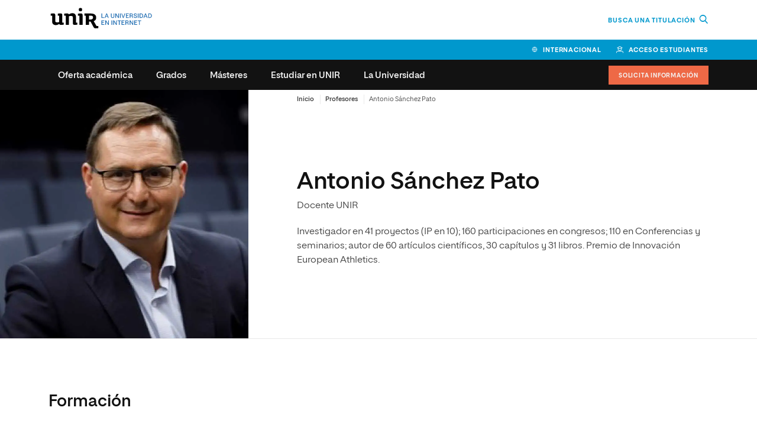

--- FILE ---
content_type: text/html; charset=UTF-8
request_url: https://www.unir.net/profesores/antonio-sanchez-pato/
body_size: 33345
content:
<!DOCTYPE html><html lang="es-ES"><head><meta charset="UTF-8"><script>if(navigator.userAgent.match(/MSIE|Internet Explorer/i)||navigator.userAgent.match(/Trident\/7\..*?rv:11/i)){var href=document.location.href;if(!href.match(/[?&]nowprocket/)){if(href.indexOf("?")==-1){if(href.indexOf("#")==-1){document.location.href=href+"?nowprocket=1"}else{document.location.href=href.replace("#","?nowprocket=1#")}}else{if(href.indexOf("#")==-1){document.location.href=href+"&nowprocket=1"}else{document.location.href=href.replace("#","&nowprocket=1#")}}}}</script><script>(()=>{class RocketLazyLoadScripts{constructor(){this.v="1.2.6",this.triggerEvents=["keydown","mousedown","mousemove","touchmove","touchstart","touchend","wheel"],this.userEventHandler=this.t.bind(this),this.touchStartHandler=this.i.bind(this),this.touchMoveHandler=this.o.bind(this),this.touchEndHandler=this.h.bind(this),this.clickHandler=this.u.bind(this),this.interceptedClicks=[],this.interceptedClickListeners=[],this.l(this),window.addEventListener("pageshow",(t=>{this.persisted=t.persisted,this.everythingLoaded&&this.m()})),this.CSPIssue=sessionStorage.getItem("rocketCSPIssue"),document.addEventListener("securitypolicyviolation",(t=>{this.CSPIssue||"script-src-elem"!==t.violatedDirective||"data"!==t.blockedURI||(this.CSPIssue=!0,sessionStorage.setItem("rocketCSPIssue",!0))})),document.addEventListener("DOMContentLoaded",(()=>{this.k()})),this.delayedScripts={normal:[],async:[],defer:[]},this.trash=[],this.allJQueries=[]}p(t){document.hidden?t.t():(this.triggerEvents.forEach((e=>window.addEventListener(e,t.userEventHandler,{passive:!0}))),window.addEventListener("touchstart",t.touchStartHandler,{passive:!0}),window.addEventListener("mousedown",t.touchStartHandler),document.addEventListener("visibilitychange",t.userEventHandler))}_(){this.triggerEvents.forEach((t=>window.removeEventListener(t,this.userEventHandler,{passive:!0}))),document.removeEventListener("visibilitychange",this.userEventHandler)}i(t){"HTML"!==t.target.tagName&&(window.addEventListener("touchend",this.touchEndHandler),window.addEventListener("mouseup",this.touchEndHandler),window.addEventListener("touchmove",this.touchMoveHandler,{passive:!0}),window.addEventListener("mousemove",this.touchMoveHandler),t.target.addEventListener("click",this.clickHandler),this.L(t.target,!0),this.S(t.target,"onclick","rocket-onclick"),this.C())}o(t){window.removeEventListener("touchend",this.touchEndHandler),window.removeEventListener("mouseup",this.touchEndHandler),window.removeEventListener("touchmove",this.touchMoveHandler,{passive:!0}),window.removeEventListener("mousemove",this.touchMoveHandler),t.target.removeEventListener("click",this.clickHandler),this.L(t.target,!1),this.S(t.target,"rocket-onclick","onclick"),this.M()}h(){window.removeEventListener("touchend",this.touchEndHandler),window.removeEventListener("mouseup",this.touchEndHandler),window.removeEventListener("touchmove",this.touchMoveHandler,{passive:!0}),window.removeEventListener("mousemove",this.touchMoveHandler)}u(t){t.target.removeEventListener("click",this.clickHandler),this.L(t.target,!1),this.S(t.target,"rocket-onclick","onclick"),this.interceptedClicks.push(t),t.preventDefault(),t.stopPropagation(),t.stopImmediatePropagation(),this.M()}O(){window.removeEventListener("touchstart",this.touchStartHandler,{passive:!0}),window.removeEventListener("mousedown",this.touchStartHandler),this.interceptedClicks.forEach((t=>{t.target.dispatchEvent(new MouseEvent("click",{view:t.view,bubbles:!0,cancelable:!0}))}))}l(t){EventTarget.prototype.addEventListenerWPRocketBase=EventTarget.prototype.addEventListener,EventTarget.prototype.addEventListener=function(e,i,o){"click"!==e||t.windowLoaded||i===t.clickHandler||t.interceptedClickListeners.push({target:this,func:i,options:o}),(this||window).addEventListenerWPRocketBase(e,i,o)}}L(t,e){this.interceptedClickListeners.forEach((i=>{i.target===t&&(e?t.removeEventListener("click",i.func,i.options):t.addEventListener("click",i.func,i.options))})),t.parentNode!==document.documentElement&&this.L(t.parentNode,e)}D(){return new Promise((t=>{this.P?this.M=t:t()}))}C(){this.P=!0}M(){this.P=!1}S(t,e,i){t.hasAttribute&&t.hasAttribute(e)&&(event.target.setAttribute(i,event.target.getAttribute(e)),event.target.removeAttribute(e))}t(){this._(this),"loading"===document.readyState?document.addEventListener("DOMContentLoaded",this.R.bind(this)):this.R()}k(){let t=[];document.querySelectorAll("script[type=rocketlazyloadscript][data-rocket-src]").forEach((e=>{let i=e.getAttribute("data-rocket-src");if(i&&!i.startsWith("data:")){0===i.indexOf("//")&&(i=location.protocol+i);try{const o=new URL(i).origin;o!==location.origin&&t.push({src:o,crossOrigin:e.crossOrigin||"module"===e.getAttribute("data-rocket-type")})}catch(t){}}})),t=[...new Map(t.map((t=>[JSON.stringify(t),t]))).values()],this.T(t,"preconnect")}async R(){this.lastBreath=Date.now(),this.j(this),this.F(this),this.I(),this.W(),this.q(),await this.A(this.delayedScripts.normal),await this.A(this.delayedScripts.defer),await this.A(this.delayedScripts.async);try{await this.U(),await this.H(this),await this.J()}catch(t){console.error(t)}window.dispatchEvent(new Event("rocket-allScriptsLoaded")),this.everythingLoaded=!0,this.D().then((()=>{this.O()})),this.N()}W(){document.querySelectorAll("script[type=rocketlazyloadscript]").forEach((t=>{t.hasAttribute("data-rocket-src")?t.hasAttribute("async")&&!1!==t.async?this.delayedScripts.async.push(t):t.hasAttribute("defer")&&!1!==t.defer||"module"===t.getAttribute("data-rocket-type")?this.delayedScripts.defer.push(t):this.delayedScripts.normal.push(t):this.delayedScripts.normal.push(t)}))}async B(t){if(await this.G(),!0!==t.noModule||!("noModule"in HTMLScriptElement.prototype))return new Promise((e=>{let i;function o(){(i||t).setAttribute("data-rocket-status","executed"),e()}try{if(navigator.userAgent.indexOf("Firefox/")>0||""===navigator.vendor||this.CSPIssue)i=document.createElement("script"),[...t.attributes].forEach((t=>{let e=t.nodeName;"type"!==e&&("data-rocket-type"===e&&(e="type"),"data-rocket-src"===e&&(e="src"),i.setAttribute(e,t.nodeValue))})),t.text&&(i.text=t.text),i.hasAttribute("src")?(i.addEventListener("load",o),i.addEventListener("error",(function(){i.setAttribute("data-rocket-status","failed-network"),e()})),setTimeout((()=>{i.isConnected||e()}),1)):(i.text=t.text,o()),t.parentNode.replaceChild(i,t);else{const i=t.getAttribute("data-rocket-type"),s=t.getAttribute("data-rocket-src");i?(t.type=i,t.removeAttribute("data-rocket-type")):t.removeAttribute("type"),t.addEventListener("load",o),t.addEventListener("error",(i=>{this.CSPIssue&&i.target.src.startsWith("data:")?(console.log("WPRocket: data-uri blocked by CSP -> fallback"),t.removeAttribute("src"),this.B(t).then(e)):(t.setAttribute("data-rocket-status","failed-network"),e())})),s?(t.removeAttribute("data-rocket-src"),t.src=s):t.src="data:text/javascript;base64,"+window.btoa(unescape(encodeURIComponent(t.text)))}}catch(i){t.setAttribute("data-rocket-status","failed-transform"),e()}}));t.setAttribute("data-rocket-status","skipped")}async A(t){const e=t.shift();return e&&e.isConnected?(await this.B(e),this.A(t)):Promise.resolve()}q(){this.T([...this.delayedScripts.normal,...this.delayedScripts.defer,...this.delayedScripts.async],"preload")}T(t,e){var i=document.createDocumentFragment();t.forEach((t=>{const o=t.getAttribute&&t.getAttribute("data-rocket-src")||t.src;if(o&&!o.startsWith("data:")){const s=document.createElement("link");s.href=o,s.rel=e,"preconnect"!==e&&(s.as="script"),t.getAttribute&&"module"===t.getAttribute("data-rocket-type")&&(s.crossOrigin=!0),t.crossOrigin&&(s.crossOrigin=t.crossOrigin),t.integrity&&(s.integrity=t.integrity),i.appendChild(s),this.trash.push(s)}})),document.head.appendChild(i)}j(t){let e={};function i(i,o){return e[o].eventsToRewrite.indexOf(i)>=0&&!t.everythingLoaded?"rocket-"+i:i}function o(t,o){!function(t){e[t]||(e[t]={originalFunctions:{add:t.addEventListener,remove:t.removeEventListener},eventsToRewrite:[]},t.addEventListener=function(){arguments[0]=i(arguments[0],t),e[t].originalFunctions.add.apply(t,arguments)},t.removeEventListener=function(){arguments[0]=i(arguments[0],t),e[t].originalFunctions.remove.apply(t,arguments)})}(t),e[t].eventsToRewrite.push(o)}function s(e,i){let o=e[i];e[i]=null,Object.defineProperty(e,i,{get:()=>o||function(){},set(s){t.everythingLoaded?o=s:e["rocket"+i]=o=s}})}o(document,"DOMContentLoaded"),o(window,"DOMContentLoaded"),o(window,"load"),o(window,"pageshow"),o(document,"readystatechange"),s(document,"onreadystatechange"),s(window,"onload"),s(window,"onpageshow");try{Object.defineProperty(document,"readyState",{get:()=>t.rocketReadyState,set(e){t.rocketReadyState=e},configurable:!0}),document.readyState="loading"}catch(t){console.log("WPRocket DJE readyState conflict, bypassing")}}F(t){let e;function i(e){return t.everythingLoaded?e:e.split(" ").map((t=>"load"===t||0===t.indexOf("load.")?"rocket-jquery-load":t)).join(" ")}function o(o){function s(t){const e=o.fn[t];o.fn[t]=o.fn.init.prototype[t]=function(){return this[0]===window&&("string"==typeof arguments[0]||arguments[0]instanceof String?arguments[0]=i(arguments[0]):"object"==typeof arguments[0]&&Object.keys(arguments[0]).forEach((t=>{const e=arguments[0][t];delete arguments[0][t],arguments[0][i(t)]=e}))),e.apply(this,arguments),this}}o&&o.fn&&!t.allJQueries.includes(o)&&(o.fn.ready=o.fn.init.prototype.ready=function(e){return t.domReadyFired?e.bind(document)(o):document.addEventListener("rocket-DOMContentLoaded",(()=>e.bind(document)(o))),o([])},s("on"),s("one"),t.allJQueries.push(o)),e=o}o(window.jQuery),Object.defineProperty(window,"jQuery",{get:()=>e,set(t){o(t)}})}async H(t){const e=document.querySelector("script[data-webpack]");e&&(await async function(){return new Promise((t=>{e.addEventListener("load",t),e.addEventListener("error",t)}))}(),await t.K(),await t.H(t))}async U(){this.domReadyFired=!0;try{document.readyState="interactive"}catch(t){}await this.G(),document.dispatchEvent(new Event("rocket-readystatechange")),await this.G(),document.rocketonreadystatechange&&document.rocketonreadystatechange(),await this.G(),document.dispatchEvent(new Event("rocket-DOMContentLoaded")),await this.G(),window.dispatchEvent(new Event("rocket-DOMContentLoaded"))}async J(){try{document.readyState="complete"}catch(t){}await this.G(),document.dispatchEvent(new Event("rocket-readystatechange")),await this.G(),document.rocketonreadystatechange&&document.rocketonreadystatechange(),await this.G(),window.dispatchEvent(new Event("rocket-load")),await this.G(),window.rocketonload&&window.rocketonload(),await this.G(),this.allJQueries.forEach((t=>t(window).trigger("rocket-jquery-load"))),await this.G();const t=new Event("rocket-pageshow");t.persisted=this.persisted,window.dispatchEvent(t),await this.G(),window.rocketonpageshow&&window.rocketonpageshow({persisted:this.persisted}),this.windowLoaded=!0}m(){document.onreadystatechange&&document.onreadystatechange(),window.onload&&window.onload(),window.onpageshow&&window.onpageshow({persisted:this.persisted})}I(){const t=new Map;document.write=document.writeln=function(e){const i=document.currentScript;i||console.error("WPRocket unable to document.write this: "+e);const o=document.createRange(),s=i.parentElement;let n=t.get(i);void 0===n&&(n=i.nextSibling,t.set(i,n));const c=document.createDocumentFragment();o.setStart(c,0),c.appendChild(o.createContextualFragment(e)),s.insertBefore(c,n)}}async G(){Date.now()-this.lastBreath>45&&(await this.K(),this.lastBreath=Date.now())}async K(){return document.hidden?new Promise((t=>setTimeout(t))):new Promise((t=>requestAnimationFrame(t)))}N(){this.trash.forEach((t=>t.remove()))}static run(){const t=new RocketLazyLoadScripts;t.p(t)}}RocketLazyLoadScripts.run()})();</script> <meta name="viewport" content="width=device-width, initial-scale=1.0"> <meta name='robots' content='max-image-preview:large' /><title>Antonio Sánchez Pato | Profesores UNIR</title><link rel="preload" as="font" href="https://www.unir.net/wp-content/themes/unir/assets/fonts/unir-icons.woff2" crossorigin><link rel="preload" as="font" href="https://www.unir.net/wp-content/themes/unir/assets/fonts/proeduca-regular.woff2" crossorigin><link rel="preload" as="font" href="https://www.unir.net/wp-content/themes/unir/assets/fonts/proeduca-medium.woff2" crossorigin><link rel="preload" as="font" href="https://www.unir.net/wp-content/themes/unir/assets/fonts/proeduca-semibold.woff2" crossorigin><link rel="preload" as="font" href="https://www.unir.net/wp-content/themes/unir/assets/fonts/proeduca-bold.woff2" crossorigin><meta name="description" content="Conoce el perfil del profesor: Antonio Sánchez Pato" /><meta name="robots" content="index, follow, max-snippet:-1, max-image-preview:large, max-video-preview:-1" /><link rel="canonical" href="https://www.unir.net/profesores/antonio-sanchez-pato/" /><meta property="og:locale" content="es_ES" /><meta property="og:type" content="article" /><meta property="og:title" content="Antonio Sánchez Pato | Profesores UNIR" /><meta property="og:description" content="Conoce el perfil del profesor: Antonio Sánchez Pato" /><meta property="og:url" content="https://www.unir.net/profesores/antonio-sanchez-pato/" /><meta property="og:site_name" content="UNIR" /><meta property="article:publisher" content="https://www.facebook.com/UNIRUniversidad" /><meta property="article:modified_time" content="2025-11-11T12:27:16+00:00" /><meta property="og:image" content="https://www.unir.net/wp-content/uploads/claustro/antonio-sanchez-pato-5591034-7.jpg" /><meta property="og:image:width" content="800" /><meta property="og:image:height" content="800" /><meta name="twitter:card" content="summary_large_image" /><meta name="twitter:site" content="@UNIRuniversidad" /><style id='elasticpress-related-posts-style-inline-css' type='text/css'>.editor-styles-wrapper .wp-block-elasticpress-related-posts ul,.wp-block-elasticpress-related-posts ul{list-style-type:none;padding:0}.editor-styles-wrapper .wp-block-elasticpress-related-posts ul li a>div{display:inline}</style><link rel='stylesheet' id='unir-c-form-style-css' href='https://assets.unir.net/prisma1_web_components/style.css' type='text/css' media='all' /><link rel='stylesheet' id='prisma-styles-css' href='https://www.unir.net/wp-content/themes/unir/assets/css/app.0b30290522c6423b6c0f.css' type='text/css' media='all' /><link rel='stylesheet' id='prisma-styles-768-css' href='https://www.unir.net/wp-content/themes/unir/assets/css/app-768.e81803efbdc7c90eb8cc.css' type='text/css' media='(min-width:768px)' /><link rel='stylesheet' id='prisma-styles-1280-css' href='https://www.unir.net/wp-content/themes/unir/assets/css/app-1280.a4bd9761e24f58ce7b86.css' type='text/css' media='(min-width:1280px)' /> <script type="rocketlazyloadscript" data-rocket-type="text/javascript"> var jQueryMigrateHelperHasSentDowngrade = false;window.onerror = function( msg, url, line, col, error ) {if ( jQueryMigrateHelperHasSentDowngrade ) {return true; }var xhr = new XMLHttpRequest();var nonce = 'e8d82a9f78';var jQueryFunctions = ['andSelf','browser','live','boxModel','support.boxModel','size','swap','clean','sub', ];var match_pattern = /\)\.(.+?) is not a function/; var erroredFunction = msg.match( match_pattern ); if ( typeof erroredFunction !== 'object' || typeof erroredFunction[1] === "undefined" || -1 === jQueryFunctions.indexOf( erroredFunction[1] ) ) { return true; } jQueryMigrateHelperHasSentDowngrade = true;xhr.open( 'POST', 'https://www.unir.net/wp-admin/admin-ajax.php' );xhr.setRequestHeader( 'Content-Type', 'application/x-www-form-urlencoded' );xhr.onload = function () {var response, reload = false;if ( 200 === xhr.status ) { try { response = JSON.parse( xhr.response ); reload = response.data.reload; } catch ( e ) { reload = false; } }if ( reload ) {location.reload(); }};xhr.send( encodeURI( 'action=jquery-migrate-downgrade-version&_wpnonce=' + nonce ) );return true;} </script><script type="rocketlazyloadscript"> window.UNIR_UTM_PHONE_NUMBER = {"_google-bus_":"+34 941 059 500","_bing_bus_":"+34 941 059 494","_fb-ig_rrss_":"+34 941 059 600","_rrss_":"+34 941 059 696","_dis_":"+34 941 059 595","default":"+34 941 209 743"};</script><link rel='manifest' href='https://www.unir.net/wp-json/manifest/web-app/'><meta name='theme-color' content=''><meta name='application-name' content='UNIR'><meta name='mobile-web-app-capable' content='yes'><meta name='apple-mobile-web-app-title' content='UNIR'><meta name='apple-mobile-web-app-capable' content='yes'><meta name='apple-mobile-web-app-status-bar-style' content='black-translucent'><meta name='apple-touch-fullscreen' content='yes'><link rel='apple-touch-startup-image' href='https://www.unir.net/wp-content/uploads/2023/06/favicon_16x16.png'><script> window.dataLayer = window.dataLayer || []; dataLayer[0] = window.dataLayer[0] || {}; dataLayer[0] = Object.assign({}, dataLayer[0], {'event':'page_info','page_type':'contenido','centro_educativo':'unir','centro_educativo_id':'1','publication_date':'20230606','page_path':'\/profesores\/antonio-sanchez-pato\/','page_section':'contenido','forms':[{'form_fields':'10','form_fields_array':'study_type, area, study_id, first_name, last_name, country_code, province_code, email, phone_raw, last_studies','id':'formulario-info','form_id':'formulario-info','form_name':'solicita informacion','form_type':'cupon','form_version':'solicitud_info_general','form_unique_id':6082761},{'form_fields':'0','id':'formulario-busqueda','form_id':'formulario-busqueda','form_name':'busqueda','form_type':'busqueda','form_version':'busqueda','form_unique_id':906}],'mercado':'espa\u00f1a'});</script><script>(function() { var is_student = (document.cookie.match(/^(?:.*;)?\s*Dig\s*=\s*([^;]+)(?:.*)?$/) || [, null])[1]; var user_is_student_var_value = is_student ? 'estudiante' : 'no estudiante'; dataLayer[0] = dataLayer[0] || {}; dataLayer[0]['user_type'] = user_is_student_var_value; var pageType = dataLayer[0]['page_type']; var pageSection = dataLayer[0]['page_section']; var url_referer = document.referrer; if(url_referer){ let refererPageType = sessionStorage.getItem("refererPageType"); sessionStorage.setItem("refererPageType", pageType+ " " +pageSection); if(refererPageType){ dataLayer[0]['referrer_page_type'] = refererPageType; return; }else{ dataLayer[0]['referrer_page_type'] = "externo"; return; } } sessionStorage.setItem("refererPageType", pageType+ " " + pageSection); dataLayer[0]['referrer_page_type'] = "externo";})();</script><link rel="icon" href="https://www.unir.net/wp-content/uploads/2023/06/favicon_16x16.png" sizes="32x32" /><link rel="icon" href="https://www.unir.net/wp-content/uploads/2023/06/favicon_16x16.png" sizes="192x192" /><link rel="apple-touch-icon" href="https://www.unir.net/wp-content/uploads/2023/06/favicon_16x16.png" /><meta name="msapplication-TileImage" content="https://www.unir.net/wp-content/uploads/2023/06/favicon_16x16.png" /><!--script defer src="https://cdn.optimizely.com/js/26508610118.js"></script--><script>(function(w,d,s,l,i){w[l]=w[l]||[];w[l].push({'gtm.start':new Date().getTime(),event:'gtm.js'});var f=d.getElementsByTagName(s)[0],j=d.createElement(s),dl=l!='dataLayer'?'&l='+l:'';j.async=true;j.src='https://www.googletagmanager.com/gtm.js?id='+i+dl;f.parentNode.insertBefore(j,f);})(window,document,'script','dataLayer','GTM-W37L9KL');</script><style>@media screen and (min-width: 768px) {.numbers--cypher-trio:not(:has(> article:nth-child(3))) {width: 66.67%;}}</style><noscript><style id="rocket-lazyload-nojs-css">.rll-youtube-player, [data-lazy-src]{display:none !important;}</style></noscript> <style>html{--c-primary: 0,152,205;--c-primary-hover: 0,114,154;--c-secondary: 0,108,143;--c-secondary-outstanding: 7,54,118;}</style> 
<script>(window.BOOMR_mq=window.BOOMR_mq||[]).push(["addVar",{"rua.upush":"false","rua.cpush":"false","rua.upre":"false","rua.cpre":"false","rua.uprl":"false","rua.cprl":"false","rua.cprf":"false","rua.trans":"","rua.cook":"false","rua.ims":"false","rua.ufprl":"false","rua.cfprl":"false","rua.isuxp":"false","rua.texp":"norulematch","rua.ceh":"false","rua.ueh":"false","rua.ieh.st":"0"}]);</script>
                              <script>!function(e){var n="https://s.go-mpulse.net/boomerang/";if("False"=="True")e.BOOMR_config=e.BOOMR_config||{},e.BOOMR_config.PageParams=e.BOOMR_config.PageParams||{},e.BOOMR_config.PageParams.pci=!0,n="https://s2.go-mpulse.net/boomerang/";if(window.BOOMR_API_key="9R8N2-2AJ9S-U7FEP-E6Q3T-JJZ8Y",function(){function e(){if(!r){var e=document.createElement("script");e.id="boomr-scr-as",e.src=window.BOOMR.url,e.async=!0,o.appendChild(e),r=!0}}function t(e){r=!0;var n,t,a,i,d=document,O=window;if(window.BOOMR.snippetMethod=e?"if":"i",t=function(e,n){var t=d.createElement("script");t.id=n||"boomr-if-as",t.src=window.BOOMR.url,BOOMR_lstart=(new Date).getTime(),e=e||d.body,e.appendChild(t)},!window.addEventListener&&window.attachEvent&&navigator.userAgent.match(/MSIE [67]\./))return window.BOOMR.snippetMethod="s",void t(o,"boomr-async");a=document.createElement("IFRAME"),a.src="about:blank",a.title="",a.role="presentation",a.loading="eager",i=(a.frameElement||a).style,i.width=0,i.height=0,i.border=0,i.display="none",o.appendChild(a);try{O=a.contentWindow,d=O.document.open()}catch(_){n=document.domain,a.src="javascript:var d=document.open();d.domain='"+n+"';void 0;",O=a.contentWindow,d=O.document.open()}if(n)d._boomrl=function(){this.domain=n,t()},d.write("<bo"+"dy onload='document._boomrl();'>");else if(O._boomrl=function(){t()},O.addEventListener)O.addEventListener("load",O._boomrl,!1);else if(O.attachEvent)O.attachEvent("onload",O._boomrl);d.close()}function a(e){window.BOOMR_onload=e&&e.timeStamp||(new Date).getTime()}if(!window.BOOMR||!window.BOOMR.version&&!window.BOOMR.snippetExecuted){window.BOOMR=window.BOOMR||{},window.BOOMR.snippetStart=(new Date).getTime(),window.BOOMR.snippetExecuted=!0,window.BOOMR.snippetVersion=14,window.BOOMR.url=n+"9R8N2-2AJ9S-U7FEP-E6Q3T-JJZ8Y";var i=document.currentScript||document.getElementsByTagName("script")[0],o=i.parentNode,r=!1,d=document.createElement("link");if(d.relList&&"function"==typeof d.relList.supports&&d.relList.supports("preload")&&"as"in d)window.BOOMR.snippetMethod="p",d.href=window.BOOMR.url,d.rel="preload",d.as="script",d.addEventListener("load",e),d.addEventListener("error",function(){t(!0)}),setTimeout(function(){if(!r)t(!0)},3e3),BOOMR_lstart=(new Date).getTime(),o.appendChild(d);else t(!1);if(window.addEventListener)window.addEventListener("load",a,!1);else if(window.attachEvent)window.attachEvent("onload",a)}}(),"".length>0)if(e&&"performance"in e&&e.performance&&"function"==typeof e.performance.setResourceTimingBufferSize)e.performance.setResourceTimingBufferSize();!function(){if(BOOMR=e.BOOMR||{},BOOMR.plugins=BOOMR.plugins||{},!BOOMR.plugins.AK){var n=""=="true"?1:0,t="",a="amjrzxixgqvmu2lxohcq-f-48b422c86-clientnsv4-s.akamaihd.net",i="false"=="true"?2:1,o={"ak.v":"39","ak.cp":"1642874","ak.ai":parseInt("1160434",10),"ak.ol":"0","ak.cr":8,"ak.ipv":4,"ak.proto":"h2","ak.rid":"15bc3787","ak.r":42313,"ak.a2":n,"ak.m":"dsca","ak.n":"essl","ak.bpcip":"3.19.28.0","ak.cport":33290,"ak.gh":"23.52.41.202","ak.quicv":"","ak.tlsv":"tls1.3","ak.0rtt":"","ak.0rtt.ed":"","ak.csrc":"-","ak.acc":"","ak.t":"1769435589","ak.ak":"hOBiQwZUYzCg5VSAfCLimQ==pAEzrES+gnvYcnwhqZdSy3bYvx6txJAV7/uNMW0jqItc9gmhyozI8hgYPQiFcWknRjZIi/L3c74yvG4FqwG+tIDWafWnHC72ZbFRGWnQ9NZ3Y721LTLnw2AGEnghIWIIhb/M/0cdGP7p8wJKFjJ/ZCskUMmrq8gpNWoT9F9qI+kSsIzWS0sOUTzVPi6ePzt5vFBSUQoEc8ir/mvVscMUpsj/wEOPDD1e39vs+N1PszzYMY+j2ivHuTxjjVxBDvDp+wkF3LbcE1hxIiJoLlLjoG9AMekR+6lOMRJH0bBdubHeEr3YIVl9ubSmfQ1ymAyUdMzL/mnys50d5H813Swm457vJ6ytcisxohK1MM2uPIYvC84lZB/XtDisc8N0ExyFtNs1hYtucU4ORSG0VIXQhtpT9Ndq53OFxL61j0f0QJU=","ak.pv":"64","ak.dpoabenc":"","ak.tf":i};if(""!==t)o["ak.ruds"]=t;var r={i:!1,av:function(n){var t="http.initiator";if(n&&(!n[t]||"spa_hard"===n[t]))o["ak.feo"]=void 0!==e.aFeoApplied?1:0,BOOMR.addVar(o)},rv:function(){var e=["ak.bpcip","ak.cport","ak.cr","ak.csrc","ak.gh","ak.ipv","ak.m","ak.n","ak.ol","ak.proto","ak.quicv","ak.tlsv","ak.0rtt","ak.0rtt.ed","ak.r","ak.acc","ak.t","ak.tf"];BOOMR.removeVar(e)}};BOOMR.plugins.AK={akVars:o,akDNSPreFetchDomain:a,init:function(){if(!r.i){var e=BOOMR.subscribe;e("before_beacon",r.av,null,null),e("onbeacon",r.rv,null,null),r.i=!0}return this},is_complete:function(){return!0}}}}()}(window);</script></head><body class="unir_teacher-template-default single-unir_teacher postid-5591034 unir-body newFont"><script type="application/ld+json">[{ "@context": "https://schema.org", "@type": "ProfilePage", "mainEntity": { "@type": "Person", "name": "Antonio S\u00e1nchez Pato", "jobTitle": "Docente UNIR", "url": "https://www.unir.net/profesores/antonio-sanchez-pato/", "worksFor": { "@type": "Organization", "name": "Universidad Internacional de La Rioja", "url": "https://www.unir.net/" } }}, { "@context": "https://schema.org", "@type": "WebSite", "url": "https://www.unir.net/", "potentialAction": { "@type": "SearchAction", "target": "https://www.unir.net/?s={search_term_string} ", "query-input": "required name=search_term_string" } }, { "@context": "https://schema.org", "@type": "BreadcrumbList", "itemListElement":[{"@type": "ListItem","position": "1","item":{"@id": "https://www.unir.net","name": "Inicio"}},{"@type": "ListItem","position": "2","item":{"@id": "https://www.unir.net/profesores/","name": "Profesores"}},{"@type": "ListItem","position": "3","item":{"@id": "https://www.unir.net/profesores/antonio-sanchez-pato/","name": "Antonio S\u00e1nchez Pato"}}]}]</script><script type="rocketlazyloadscript">(function () {var imgtag = document.createElement('img');imgtag.height = '1';imgtag.width = '1';imgtag.style = 'display:none';imgtag.src = 'https://dq.ms1222.net/bc728002-f335-44ce-b386-a8b8303f9f65.png?s=onsite&host=' + window.location.hostname + '&path=' + window.location.pathname;})()</script><noscript><iframe src="https://www.googletagmanager.com/ns.html?id=GTM-W37L9KL"height="0" width="0" style="display:none;visibility:hidden"></iframe></noscript><script type="rocketlazyloadscript"> document.addEventListener('DOMContentLoaded', function () { const IS_ACTIVE = 'is-active'; const originalAdd = DOMTokenList.prototype.add; DOMTokenList.prototype.add = function (...args) { const shouldFilter = this.value.includes('button--menu-item-highlight'); const filteredArgs = shouldFilter ? args.filter(cls => cls !== IS_ACTIVE) : args; return originalAdd.apply(this, filteredArgs); }; const buttons = document.querySelectorAll('.button--menu-item-highlight'); buttons.forEach(el => el.classList.remove(IS_ACTIVE)); });</script><header class="header js-datalayer" ><div id="main-header" class="js-fixed" data-fixed ="top" data-fixed-xs ="1" data-fixed-lg ="1" data-fixed-at ="bottom" data-fixed-scrollup ="false" data-fixed-height ="true"><div class="navbar__backdrop" ></div><div class="header__brand l-flex--row l-flex--center -padding-lateral" ><div class="header__logo col-xs-7" ><a href ="https://www.unir.net" data-gtm-container ="header" data-gtm-category ="logo_home" data-gtm-action ="navigation"><img width="613" height="137" src="https://www.unir.net/wp-content/uploads/2019/11/Unir_2021_logo.svg" class="no-lazy img-responsive img-responsive" alt="" loading="eager" /></a></div><div class="header__claim -text-right col-xs-5" ><a class="link -hidden-xs" href="https://www.unir.net/oferta-academica/" target="_self" data-gtm-container="header" data-gtm-category="search_open" data-gtm-action="navigation">Busca una titulación <i class="icon--search -icon-before -icon--md" style="margin-left:4px"></i></a><a class="-text-primary -hidden-from-sm" href="https://www.unir.net/oferta-academica/" target="_self" data-gtm-container="header" data-gtm-category="search_open" data-gtm-action="navigation"><i class="icon--search -icon-before -icon--md"></i></a></div></div><div class="header__toolbar--desktop -padding-lateral -bg-primary" ><a class=" link--icon-before icon--globe -border-right gtm_toolbar_link_cabecera" data-gtm-container ="header" data-gtm-category ="internacional" data-gtm-action ="navigation" href="https://www.unir.net/internacional/" >Internacional</a><a class=" link--icon-before icon--student -border-right gtm_toolbar_link_cabecera" rel ="nofollow noreferrer" data-gtm-container ="header" data-gtm-category ="acceso estudiantes" data-gtm-action ="navigation" href="https://crosscutting.unir.net/?university=unir_es" target=" _blank" >Acceso estudiantes</a></div><div id="navbar-fix" class="header__navbar header__navbar--compact l-flex--row l-flex--center -padding-lateral -flex-row-reverse" ><style>.header__navbar {--font-body: proeduca, arial, sans-serif;--font-heading: proeduca, arial, sans-serif;}</style><a class=" button--menu-highlight -hidden-from-lg gtm_navbar_button_solicita_info js-scroll-features-origin" data-gtm-container ="boton_info" data-gtm-category ="solicitud_info_general_modal" data-gtm-action ="form_open" href="/solicitud-informacion/" >Solicita información</a><nav class="navbar--compact js-navbar-compact is-test" ><button type="button" class="navbar__button -icon-before icon--navbar" data-gtm-container="header" data-gtm-category="menu_principal_nivel_0" data-gtm-action="navigation">Menú</button><div id="navbar-content" class=" navbar__content" ><ul class="navbar__list">  <li class="menu-item-has-children navbar__cols--lg-4 -extra-gap"> <label class="navbar__item" data-gtm="menu-categoria" data-gtm-container="header" data-gtm-category="menu_principal_nivel_1" data-gtm-action="navigation">Oferta acad&eacute;mica</label> <div class="navbar__sub-level"> <a href="https://www.unir.net/oferta-academica/" class="navbar__link--outline navbar__link--secondary gtm_navbar_link_primary_ver" data-gtm="menu-boton" data-gtm-container="header" data-gtm-category="menu_principal_nivel_2" data-gtm-action="navigation">Ir a oferta acad&eacute;mica</a> <div class="navbar__sub-content"> <ul class="navbar__sub-list navbar__title " title="TIPO DE ESTUDIO"> <li class=""> <a href="https://www.unir.net/grados-online/" data-gtm-container="header" data-gtm-category="menu_principal_nivel_3" data-gtm-action="navigation" target="" data-gtm="menu-subcategoria">Grados </a> </li><li class=""> <a href="https://www.unir.net/masters-online/" data-gtm-container="header" data-gtm-category="menu_principal_nivel_3" data-gtm-action="navigation" target="" data-gtm="menu-subcategoria">M&aacute;steres </a> </li><li class=""> <a href="https://www.unir.net/formacion-permanente/" data-gtm-container="header" data-gtm-category="menu_principal_nivel_3" data-gtm-action="navigation" target="" data-gtm="menu-subcategoria">Formaci&oacute;n Permanente </a> </li><li class=""> <a href="https://www.unir.net/doctorados/" data-gtm-container="header" data-gtm-category="menu_principal_nivel_3" data-gtm-action="navigation" target="" data-gtm="menu-subcategoria">Doctorados </a> </li><li class=""> <a href="https://unirfp.unir.net/" data-gtm-container="header" data-gtm-category="menu_principal_nivel_3" data-gtm-action="navigation" target="_blank" data-gtm="menu-subcategoria" class="icon--external -icon-after"><span>Formaci&oacute;n profesional</span> </a> </li></ul><ul class="navbar__sub-list navbar__title " title="&Aacute;reas de estudio"> <li class="current-unir_teacher-ancestor current-menu-parent current-unir_teacher-parent"> <a href="https://www.unir.net/educacion/" data-gtm-container="header" data-gtm-category="menu_principal_nivel_3" data-gtm-action="navigation" target="" data-gtm="menu-subcategoria">Educaci&oacute;n </a> </li><li class="current-unir_teacher-ancestor current-menu-parent current-unir_teacher-parent"> <a href="https://www.unir.net/salud/" data-gtm-container="header" data-gtm-category="menu_principal_nivel_3" data-gtm-action="navigation" target="" data-gtm="menu-subcategoria">Ciencias de la Salud </a> </li><li class=""> <a href="https://www.unir.net/empresa/" data-gtm-container="header" data-gtm-category="menu_principal_nivel_3" data-gtm-action="navigation" target="" data-gtm="menu-subcategoria">Empresa </a> </li><li class=""> <a href="https://www.unir.net/mba/" data-gtm-container="header" data-gtm-category="menu_principal_nivel_3" data-gtm-action="navigation" target="" data-gtm="menu-subcategoria">MBA </a> </li><li class=""> <a href="https://www.unir.net/marketing-comunicacion/" data-gtm-container="header" data-gtm-category="menu_principal_nivel_3" data-gtm-action="navigation" target="" data-gtm="menu-subcategoria">Marketing y Comunicaci&oacute;n </a> </li><li class=""> <a href="https://www.unir.net/ingenieria/" data-gtm-container="header" data-gtm-category="menu_principal_nivel_3" data-gtm-action="navigation" target="" data-gtm="menu-subcategoria">Ingenier&iacute;a y Tecnolog&iacute;a </a> </li><li class=""> <a href="https://www.unir.net/diseno/" data-gtm-container="header" data-gtm-category="menu_principal_nivel_3" data-gtm-action="navigation" target="" data-gtm="menu-subcategoria">Dise&ntilde;o </a> </li><li class=""> <a href="https://www.unir.net/ciencias-politicas/" data-gtm-container="header" data-gtm-category="menu_principal_nivel_3" data-gtm-action="navigation" target="" data-gtm="menu-subcategoria">Ciencias Pol&iacute;ticas y Relaciones Internacionales </a> </li></ul><ul class="navbar__sub-list navbar__title invisible" title="."> <li class=""> <a href="https://www.unir.net/derecho/" data-gtm-container="header" data-gtm-category="menu_principal_nivel_3" data-gtm-action="navigation" target="" data-gtm="menu-subcategoria">Derecho </a> </li><li class=""> <a href="https://www.unir.net/ciencias-seguridad/" data-gtm-container="header" data-gtm-category="menu_principal_nivel_3" data-gtm-action="navigation" target="" data-gtm="menu-subcategoria">Ciencias de la Seguridad </a> </li><li class=""> <a href="https://www.unir.net/ciencias-sociales/" data-gtm-container="header" data-gtm-category="menu_principal_nivel_3" data-gtm-action="navigation" target="" data-gtm="menu-subcategoria">Ciencias Sociales </a> </li><li class=""> <a href="https://www.unir.net/artes/" data-gtm-container="header" data-gtm-category="menu_principal_nivel_3" data-gtm-action="navigation" target="" data-gtm="menu-subcategoria">Artes </a> </li><li class=""> <a href="https://www.unir.net/humanidades/" data-gtm-container="header" data-gtm-category="menu_principal_nivel_3" data-gtm-action="navigation" target="" data-gtm="menu-subcategoria">Humanidades </a> </li><li class=""> <a href="https://www.unir.net/musica/" data-gtm-container="header" data-gtm-category="menu_principal_nivel_3" data-gtm-action="navigation" target="" data-gtm="menu-subcategoria">M&uacute;sica </a> </li><li class=""> <a href="https://www.unir.net/idiomas/" data-gtm-container="header" data-gtm-category="menu_principal_nivel_3" data-gtm-action="navigation" target="" data-gtm="menu-subcategoria">Idiomas </a> </li><li class=""> <a href="https://www.unir.net/acceso-a-mayores/" data-gtm-container="header" data-gtm-category="menu_principal_nivel_3" data-gtm-action="navigation" target="" data-gtm="menu-subcategoria">Acceso universitario para mayores </a> </li></ul> </div> </div></li><li class="menu-item-has-children navbar-tabs "> <label class="navbar__item" data-gtm="menu-categoria" data-gtm-container="header" data-gtm-category="menu_principal_nivel_1" data-gtm-action="navigation">Grados</label> <div class="navbar__sub-level"> <div class="navbar__sub-content"> <ul class="navbar__sub-list"> <li class="menu-item-has-children navbar-tabs__button "> <label class="menu-walker-educacion" data-gtm-container="header" data-gtm-category="menu_principal_nivel_2" data-gtm-action="navigation">Educaci&oacute;n</label> <div class="navbar__sub-level"> <a href="https://www.unir.net/educacion/grados-online/" class="navbar__link--outline navbar__link--secondary gtm_navbar_link_secondary_ir_a" data-gtm="menu-boton" data-gtm-container="header" data-gtm-category="menu_principal_nivel_2" data-gtm-action="navigation">Ver todos los Grados de Educaci&oacute;n</a><div class="navbar__sub-content -padding-sub-content"> <ul class="navbar__sub-list navbar__title" title="GRADOS M&Aacute;S DEMANDADOS"> <li class=" navbar__sub-list-tag"> <a href="https://www.unir.net/educacion/grado-maestro-primaria/" data-gtm-container="header" data-gtm-category="menu_principal_nivel_3" data-gtm-action="navigation" target="">Grado en Maestro en Educaci&oacute;n Primaria </a> </li><li class=" navbar__sub-list-tag"> <a href="https://www.unir.net/educacion/grado-maestro-infantil/" data-gtm-container="header" data-gtm-category="menu_principal_nivel_3" data-gtm-action="navigation" target="">Grado en Maestro en Educaci&oacute;n Infantil </a> </li><li class=" navbar__sub-list-tag"> <a href="https://www.unir.net/educacion/grado-pedagogia-online/" data-gtm-container="header" data-gtm-category="menu_principal_nivel_3" data-gtm-action="navigation" target="">Grado en Pedagog&iacute;a </a> </li><li class=" navbar__sub-list-tag"> <a href="https://www.unir.net/educacion/doble-grado-educacion-primaria-pedagogia/" data-gtm-container="header" data-gtm-category="menu_principal_nivel_3" data-gtm-action="navigation" target="">Doble Grado en Maestro en Educaci&oacute;n Primaria y Pedagog&iacute;a </a> </li><li class=" navbar__sub-list-tag"> <a href="https://www.unir.net/educacion/grado-bilingue-magisterio-educacion-primaria/" data-gtm-container="header" data-gtm-category="menu_principal_nivel_3" data-gtm-action="navigation" target="">Grado en Maestro en Educaci&oacute;n Primaria (Grupo Biling&uuml;e) </a> </li></ul> </div><li class="menu-item-has-children navbar-tabs__button "> <label data-gtm-container="header" data-gtm-category="menu_principal_nivel_2" data-gtm-action="navigation">Derecho</label> <div class="navbar__sub-level"> <div class="navbar__sub-content"> <ul class="navbar__sub-list navbar__title" title="Grados"> <li class=" navbar__sub-list-tag"> <a href="https://www.unir.net/derecho/grado-derecho-online/" data-gtm-container="header" data-gtm-category="menu_principal_nivel_3" data-gtm-action="navigation" target="">Grado en Derecho </a> </li><li class=" navbar__sub-list-tag"> <a href="https://www.unir.net/derecho/doble-grado-derecho-ade/" data-gtm-container="header" data-gtm-category="menu_principal_nivel_3" data-gtm-action="navigation" target="">Doble Grado en Derecho y ADE </a> </li><li class=" navbar__sub-list-tag"> <a href="https://www.unir.net/derecho/doble-grado-derecho-ciencias-politicas-online/" data-gtm-container="header" data-gtm-category="menu_principal_nivel_3" data-gtm-action="navigation" target="">Doble Grado en Derecho y Ciencias Pol&iacute;ticas </a> </li><li class=" navbar__sub-list-tag"> <a href="https://www.unir.net/derecho/doble-grado-derecho-criminologia/" data-gtm-container="header" data-gtm-category="menu_principal_nivel_3" data-gtm-action="navigation" target="">Doble Grado en Derecho y Criminolog&iacute;a </a> </li><li class=" navbar__sub-list-tag"> <a href="https://www.unir.net/derecho/doble-grado-derecho-relaciones-internacionales/" data-gtm-container="header" data-gtm-category="menu_principal_nivel_3" data-gtm-action="navigation" target="">Doble Grado en Derecho y Relaciones Internacionales </a> </li></ul> </div><li class="menu-item-has-children navbar-tabs__button "> <label class="menu-walker-ciencias-politicas" data-gtm-container="header" data-gtm-category="menu_principal_nivel_2" data-gtm-action="navigation">Ciencias Pol&iacute;ticas y Relaciones Internacionales</label> <div class="navbar__sub-level"> <div class="navbar__sub-content"> <ul class="navbar__sub-list navbar__title" title="Grados"> <li class=" navbar__sub-list-tag"> <a href="https://www.unir.net/ciencias-politicas/grado-relaciones-internacionales/" data-gtm-container="header" data-gtm-category="menu_principal_nivel_3" data-gtm-action="navigation" target="">Grado en Relaciones Internacionales </a> </li><li class=" navbar__sub-list-tag"> <a href="https://www.unir.net/ciencias-politicas/grado-politicas-gap/" data-gtm-container="header" data-gtm-category="menu_principal_nivel_3" data-gtm-action="navigation" target="">Grado en Ciencias Pol&iacute;ticas y Gesti&oacute;n P&uacute;blica </a> </li><li class=" navbar__sub-list-tag"> <a href="https://www.unir.net/ciencias-politicas/doble-grado-ciencias-politicas-relaciones-internacionales/" data-gtm-container="header" data-gtm-category="menu_principal_nivel_3" data-gtm-action="navigation" target="">Doble Grado en Ciencias Pol&iacute;ticas y Relaciones Internacionales </a> </li></ul> </div><li class="menu-item-has-children navbar-tabs__button "> <label class="menu-walker-ciencias-seguridad" data-gtm-container="header" data-gtm-category="menu_principal_nivel_2" data-gtm-action="navigation">Ciencias de la Seguridad</label> <div class="navbar__sub-level"> <div class="navbar__sub-content"> <ul class="navbar__sub-list navbar__title" title="Grados"> <li class=" navbar__sub-list-tag"> <a href="https://www.unir.net/ciencias-seguridad/grado-criminologia-online/" data-gtm-container="header" data-gtm-category="menu_principal_nivel_3" data-gtm-action="navigation" target="">Grado en Criminolog&iacute;a </a> </li></ul> </div><li class="menu-item-has-children navbar-tabs__button "> <label class="menu-walker-empresa" data-gtm-container="header" data-gtm-category="menu_principal_nivel_2" data-gtm-action="navigation">Empresa</label> <div class="navbar__sub-level"> <a href="https://www.unir.net/empresa/grados-online/" class="navbar__link--outline navbar__link--secondary gtm_navbar_link_secondary_ir_a" data-gtm="menu-boton" data-gtm-container="header" data-gtm-category="menu_principal_nivel_2" data-gtm-action="navigation">Ver todos los grados de Empresa</a><div class="navbar__sub-content -padding-sub-content"> <ul class="navbar__sub-list navbar__title" title="GRADOS M&Aacute;S DEMANDADOS"> <li class=" navbar__sub-list-tag"> <a href="https://www.unir.net/empresa/grado-ade-administracion-direccion-empresas/" data-gtm-container="header" data-gtm-category="menu_principal_nivel_3" data-gtm-action="navigation" target="">Grado en Administraci&oacute;n y Direcci&oacute;n de Empresas </a> </li><li class=" navbar__sub-list-tag"> <a href="https://www.unir.net/empresa/grado-relaciones-laborales-recursos-humanos-rrhh/" data-gtm-container="header" data-gtm-category="menu_principal_nivel_3" data-gtm-action="navigation" target="">Grado en Recursos Humanos y Relaciones Laborales </a> </li><li class=" navbar__sub-list-tag"> <a href="https://www.unir.net/empresa/grado-finanzas-contabilidad/" data-gtm-container="header" data-gtm-category="menu_principal_nivel_3" data-gtm-action="navigation" target="">Grado en Finanzas y Contabilidad </a> </li><li class=" navbar__sub-list-tag"> <a href="https://www.unir.net/empresa/grado-economia/" data-gtm-container="header" data-gtm-category="menu_principal_nivel_3" data-gtm-action="navigation" target="">Grado en Econom&iacute;a </a> </li><li class=" navbar__sub-list-tag"> <a href="https://www.unir.net/empresa/grado-logistica-transporte/" data-gtm-container="header" data-gtm-category="menu_principal_nivel_3" data-gtm-action="navigation" target="">Grado en Gesti&oacute;n Log&iacute;stica </a> </li></ul> </div><li class="menu-item-has-children navbar-tabs__button "> <label class="menu-walker-marketing-comunicacion" data-gtm-container="header" data-gtm-category="menu_principal_nivel_2" data-gtm-action="navigation">Marketing y Comunicaci&oacute;n</label> <div class="navbar__sub-level"> <div class="navbar__sub-content"> <ul class="navbar__sub-list navbar__title" title="Grados"> <li class=" navbar__sub-list-tag"> <a href="https://www.unir.net/marketing-comunicacion/grado-online-marketing/" data-gtm-container="header" data-gtm-category="menu_principal_nivel_3" data-gtm-action="navigation" target="">Grado en Marketing </a> </li><li class=" navbar__sub-list-tag"> <a href="https://www.unir.net/marketing-comunicacion/doble-grado-ade-marketing/" data-gtm-container="header" data-gtm-category="menu_principal_nivel_3" data-gtm-action="navigation" target="">Doble Grado en ADE + Marketing </a> </li><li class=" navbar__sub-list-tag"> <a href="https://www.unir.net/artes/grado-comunicacion-online/" data-gtm-container="header" data-gtm-category="menu_principal_nivel_3" data-gtm-action="navigation" target="">Grado en Comunicaci&oacute;n </a> </li><li class=" navbar__sub-list-tag"> <a href="https://www.unir.net/empresa/grado-publicidad/" data-gtm-container="header" data-gtm-category="menu_principal_nivel_3" data-gtm-action="navigation" target="">Grado en Publicidad </a> </li><li class=" navbar__sub-list-tag"> <a href="https://www.unir.net/marketing-comunicacion/grado-comunicacion-corporativa-protocolo-eventos/" data-gtm-container="header" data-gtm-category="menu_principal_nivel_3" data-gtm-action="navigation" target="">Grado en Comunicaci&oacute;n Corporativa, Protocolo y Eventos </a> </li></ul> </div><li class="menu-item-has-children navbar-tabs__button "> <label class="menu-walker-ingenieria" data-gtm-container="header" data-gtm-category="menu_principal_nivel_2" data-gtm-action="navigation">Ingenier&iacute;a y Tecnolog&iacute;a</label> <div class="navbar__sub-level"> <a href="https://www.unir.net/ingenieria/grados-online/" class="navbar__link--outline navbar__link--secondary gtm_navbar_link_secondary_ir_a" data-gtm="menu-boton" data-gtm-container="header" data-gtm-category="menu_principal_nivel_2" data-gtm-action="navigation">Ver todos los grados de Ingenier&iacute;a y Tecnolog&iacute;a</a><div class="navbar__sub-content -padding-sub-content"> <ul class="navbar__sub-list navbar__title" title="GRADOS M&Aacute;S DEMANDADOS"> <li class=" navbar__sub-list-tag"> <a href="https://www.unir.net/ingenieria/grado-online-organizacion-industrial/" data-gtm-container="header" data-gtm-category="menu_principal_nivel_3" data-gtm-action="navigation" target="">Grado en Ingenier&iacute;a en Organizaci&oacute;n Industrial </a> </li><li class=" navbar__sub-list-tag"> <a href="https://www.unir.net/ingenieria/grado-informatica/" data-gtm-container="header" data-gtm-category="menu_principal_nivel_3" data-gtm-action="navigation" target="">Grado en Ingenier&iacute;a Inform&aacute;tica </a> </li><li class=" navbar__sub-list-tag"> <a href="https://www.unir.net/ingenieria/grado-ciencia-datos/" data-gtm-container="header" data-gtm-category="menu_principal_nivel_3" data-gtm-action="navigation" target="">Grado en Ciencia de Datos </a> </li><li class=" navbar__sub-list-tag"> <a href="https://www.unir.net/ingenieria/grado-fisica/" data-gtm-container="header" data-gtm-category="menu_principal_nivel_3" data-gtm-action="navigation" target="">Grado en F&iacute;sica </a> </li><li class=" navbar__sub-list-tag"> <a href="https://www.unir.net/ingenieria/grado-ciberseguridad/" data-gtm-container="header" data-gtm-category="menu_principal_nivel_3" data-gtm-action="navigation" target="">Grado en Ciberseguridad </a> </li></ul> </div><li class="menu-item-has-children navbar-tabs__button "> <label class="menu-walker-diseno" data-gtm-container="header" data-gtm-category="menu_principal_nivel_2" data-gtm-action="navigation">Dise&ntilde;o</label> <div class="navbar__sub-level"> <div class="navbar__sub-content"> <ul class="navbar__sub-list navbar__title" title="Grados"> <li class=" navbar__sub-list-tag"> <a href="https://www.unir.net/ingenieria/grado-diseno-digital/" data-gtm-container="header" data-gtm-category="menu_principal_nivel_3" data-gtm-action="navigation" target="">Grado en Dise&ntilde;o Digital </a> </li><li class=" navbar__sub-list-tag"> <a href="https://www.unir.net/diseno/grado-diseno-desarrollo-videojuegos/" data-gtm-container="header" data-gtm-category="menu_principal_nivel_3" data-gtm-action="navigation" target="">Grado en Dise&ntilde;o y Desarrollo de Videojuegos </a> </li><li class=" navbar__sub-list-tag"> <a href="https://www.unir.net/diseno/grado-diseno-interiores/" data-gtm-container="header" data-gtm-category="menu_principal_nivel_3" data-gtm-action="navigation" target="">Grado en Dise&ntilde;o de Interiores </a> </li></ul> </div><li class="menu-item-has-children navbar-tabs__button "> <label class="menu-walker-salud" data-gtm-container="header" data-gtm-category="menu_principal_nivel_2" data-gtm-action="navigation">Ciencias de la Salud</label> <div class="navbar__sub-level"> <div class="navbar__sub-content"> <ul class="navbar__sub-list navbar__title" title="GRADOS M&Aacute;S DEMANDADOS"> <li class=" navbar__sub-list-tag"> <a href="https://www.unir.net/salud/grado-psicologia/" data-gtm-container="header" data-gtm-category="menu_principal_nivel_3" data-gtm-action="navigation" target="">Grado en Psicolog&iacute;a </a> </li><li class=" navbar__sub-list-tag"> <a href="https://www.unir.net/salud/grado-ciencias-actividad-fisica-deporte/" data-gtm-container="header" data-gtm-category="menu_principal_nivel_3" data-gtm-action="navigation" target="">Grado en Ciencias de la Actividad F&iacute;sica y del Deporte </a> </li><li class=" navbar__sub-list-tag"> <a href="https://www.unir.net/salud/grado-logopedia/" data-gtm-container="header" data-gtm-category="menu_principal_nivel_3" data-gtm-action="navigation" target="">Grado en Logopedia </a> </li><li class=" navbar__sub-list-tag"> <a href="https://www.unir.net/salud/grado-nutricion/" data-gtm-container="header" data-gtm-category="menu_principal_nivel_3" data-gtm-action="navigation" target="">Grado en Nutrici&oacute;n Humana y Diet&eacute;tica </a> </li></ul> </div><li class="menu-item-has-children navbar-tabs__button menu-walker-ciencias-sociales"> <label data-gtm-container="header" data-gtm-category="menu_principal_nivel_2" data-gtm-action="navigation">Ciencias Sociales</label> <div class="navbar__sub-level"> <a href="https://www.unir.net/ciencias-sociales/grados-online/" class="navbar__link--outline navbar__link--secondary gtm_navbar_link_secondary_ir_a" data-gtm="menu-boton" data-gtm-container="header" data-gtm-category="menu_principal_nivel_2" data-gtm-action="navigation">Ver todos los grados de Ciencias Sociales</a><div class="navbar__sub-content -padding-sub-content"> <ul class="navbar__sub-list navbar__title" title="Grados"> <li class=" navbar__sub-list-tag"> <a href="https://www.unir.net/ciencias-sociales/grado-educacion-social-oficial/" data-gtm-container="header" data-gtm-category="menu_principal_nivel_3" data-gtm-action="navigation" target="">Grado en Educaci&oacute;n Social </a> </li><li class=" navbar__sub-list-tag"> <a href="https://www.unir.net/ciencias-sociales/grado-trabajo-social-online/" data-gtm-container="header" data-gtm-category="menu_principal_nivel_3" data-gtm-action="navigation" target="">Grado en Trabajo Social </a> </li><li class=" navbar__sub-list-tag"> <a href="https://www.unir.net/ciencias-sociales/grado-sociologia/" data-gtm-container="header" data-gtm-category="menu_principal_nivel_3" data-gtm-action="navigation" target="">Grado en Sociolog&iacute;a </a> </li><li class=" navbar__sub-list-tag"> <a href="https://www.unir.net/ciencias-sociales/grado-cooperacion-internacional-desarrollo/" data-gtm-container="header" data-gtm-category="menu_principal_nivel_3" data-gtm-action="navigation" target="">Grado en Cooperaci&oacute;n Internacional para el Desarrollo </a> </li></ul> </div><li class="menu-item-has-children navbar-tabs__button "> <label class="menu-walker-humanidades" data-gtm-container="header" data-gtm-category="menu_principal_nivel_2" data-gtm-action="navigation">Humanidades</label> <div class="navbar__sub-level"> <a href="https://www.unir.net/humanidades/grados-online/" class="navbar__link--outline navbar__link--secondary gtm_navbar_link_secondary_ir_a" data-gtm="menu-boton" data-gtm-container="header" data-gtm-category="menu_principal_nivel_2" data-gtm-action="navigation">Ver todos los grados de Humanidades</a><div class="navbar__sub-content -padding-sub-content"> <ul class="navbar__sub-list navbar__title" title="GRADOS M&Aacute;S DEMANDADOS"> <li class=" navbar__sub-list-tag"> <a href="https://www.unir.net/humanidades/grado-traduccion-interpretacion/" data-gtm-container="header" data-gtm-category="menu_principal_nivel_3" data-gtm-action="navigation" target="">Grado en Traducci&oacute;n e Interpretaci&oacute;n </a> </li><li class=" navbar__sub-list-tag"> <a href="https://www.unir.net/humanidades/grado-humanidades/" data-gtm-container="header" data-gtm-category="menu_principal_nivel_3" data-gtm-action="navigation" target="">Grado en Humanidades </a> </li><li class=" navbar__sub-list-tag"> <a href="https://www.unir.net/humanidades/grado-historia-geografia/" data-gtm-container="header" data-gtm-category="menu_principal_nivel_3" data-gtm-action="navigation" target="">Grado en Historia y Geograf&iacute;a </a> </li><li class=" navbar__sub-list-tag"> <a href="https://www.unir.net/humanidades/grado-historia-del-arte-online/" data-gtm-container="header" data-gtm-category="menu_principal_nivel_3" data-gtm-action="navigation" target="">Grado en Historia del Arte </a> </li><li class=" navbar__sub-list-tag"> <a href="https://www.unir.net/humanidades/grado-filosofia-politica-economia/" data-gtm-container="header" data-gtm-category="menu_principal_nivel_3" data-gtm-action="navigation" target="">Grado en Filosof&iacute;a, Pol&iacute;tica y Econom&iacute;a </a> </li></ul> </div><li class="menu-item-has-children navbar-tabs__button "> <label data-gtm-container="header" data-gtm-category="menu_principal_nivel_2" data-gtm-action="navigation">Artes</label> <div class="navbar__sub-level"> <div class="navbar__sub-content"> <ul class="navbar__sub-list navbar__title" title="Grados"> <li class=" navbar__sub-list-tag"> <a href="https://www.unir.net/artes/grado-fotografia/" data-gtm-container="header" data-gtm-category="menu_principal_nivel_3" data-gtm-action="navigation" target="">Grado en Fotograf&iacute;a </a> </li></ul> </div><li class="menu-item-has-children navbar-tabs__button "> <label class="menu-walker-musica" data-gtm-container="header" data-gtm-category="menu_principal_nivel_2" data-gtm-action="navigation">M&uacute;sica</label> <div class="navbar__sub-level"> <div class="navbar__sub-content"> <ul class="navbar__sub-list navbar__title" title="Grados"> <li class=" navbar__sub-list-tag"> <a href="https://www.unir.net/musica/grado-musica/" data-gtm-container="header" data-gtm-category="menu_principal_nivel_3" data-gtm-action="navigation" target="">Grado en M&uacute;sica </a> </li></ul> </div> </div> </li></div></li><li class="menu-item-has-children navbar-tabs "> <label class="navbar__item" data-gtm="menu-categoria" data-gtm-container="header" data-gtm-category="menu_principal_nivel_1" data-gtm-action="navigation">M&aacute;steres</label> <div class="navbar__sub-level"> <div class="navbar__sub-content"> <ul class="navbar__sub-list"> <li class="menu-item-has-children navbar-tabs__button "> <label class="menu-walker-educacion" data-gtm-container="header" data-gtm-category="menu_principal_nivel_2" data-gtm-action="navigation">Educaci&oacute;n</label> <div class="navbar__sub-level"> <a href="https://www.unir.net/educacion/masters-online/" class="navbar__link--outline navbar__link--secondary gtm_navbar_link_secondary_ir_a" data-gtm="menu-boton" data-gtm-container="header" data-gtm-category="menu_principal_nivel_2" data-gtm-action="navigation">Ver todos los m&aacute;steres de Educaci&oacute;n</a><div class="navbar__sub-content -padding-sub-content"> <ul class="navbar__sub-list navbar__title" title="M&Aacute;STERES M&Aacute;S DEMANDADOS"> <li class=" navbar__sub-list-tag"> <a href="https://www.unir.net/educacion/master-secundaria/" data-gtm-container="header" data-gtm-category="menu_principal_nivel_3" data-gtm-action="navigation" target="">M&aacute;ster Universitario en Formaci&oacute;n del Profesorado de Educaci&oacute;n Secundaria Obligatoria y Bachillerato, Formaci&oacute;n Profesional y Ense&ntilde;anzas de Idiomas </a> </li><li class=" navbar__sub-list-tag"> <a href="https://www.unir.net/educacion/master-educacion-tic/" data-gtm-container="header" data-gtm-category="menu_principal_nivel_3" data-gtm-action="navigation" target="">M&aacute;ster Universitario en Tecnolog&iacute;a Educativa y Competencias Digitales </a> </li><li class=" navbar__sub-list-tag"> <a href="https://www.unir.net/educacion/master-neuropsicologia/" data-gtm-container="header" data-gtm-category="menu_principal_nivel_3" data-gtm-action="navigation" target="">M&aacute;ster Universitario en Neuropsicolog&iacute;a y Educaci&oacute;n </a> </li><li class=" navbar__sub-list-tag"> <a href="https://www.unir.net/educacion/master-educacion-especial/" data-gtm-container="header" data-gtm-category="menu_principal_nivel_3" data-gtm-action="navigation" target="">M&aacute;ster Universitario en Educaci&oacute;n Especial </a> </li><li class=" navbar__sub-list-tag"> <a href="https://www.unir.net/educacion/master-psicopedagogia/" data-gtm-container="header" data-gtm-category="menu_principal_nivel_3" data-gtm-action="navigation" target="">M&aacute;ster Universitario en Psicopedagog&iacute;a </a> </li><li class=" navbar__sub-list-tag"> <a href="https://www.unir.net/educacion/master-atencion-temprana-online/" data-gtm-container="header" data-gtm-category="menu_principal_nivel_3" data-gtm-action="navigation" target="">M&aacute;ster Universitario en Atenci&oacute;n Temprana y Desarrollo Infantil </a> </li><li class=" navbar__sub-list-tag"> <a href="https://www.unir.net/educacion/master-espanol-lengua-extranjera/" data-gtm-container="header" data-gtm-category="menu_principal_nivel_3" data-gtm-action="navigation" target="">M&aacute;ster Universitario en Ense&ntilde;anza de Espa&ntilde;ol como Lengua Extranjera </a> </li></ul> </div><li class="menu-item-has-children navbar-tabs__button "> <label class="menu-walker-derecho" data-gtm-container="header" data-gtm-category="menu_principal_nivel_2" data-gtm-action="navigation">Derecho</label> <div class="navbar__sub-level"> <a href="https://www.unir.net/derecho/masters-online/" class="navbar__link--outline navbar__link--secondary gtm_navbar_link_secondary_ir_a" data-gtm="menu-boton" data-gtm-container="header" data-gtm-category="menu_principal_nivel_2" data-gtm-action="navigation">Ver todos los m&aacute;steres de Derecho</a><div class="navbar__sub-content -padding-sub-content"> <ul class="navbar__sub-list navbar__title" title="M&Aacute;STERES M&Aacute;S DEMANDADOS"> <li class=" navbar__sub-list-tag"> <a href="https://www.unir.net/derecho/master-practica-juridica-abogacia/" data-gtm-container="header" data-gtm-category="menu_principal_nivel_3" data-gtm-action="navigation" target="">M&aacute;ster Universitario en el Ejercicio de la Abogac&iacute;a y la Procura </a> </li><li class=" navbar__sub-list-tag"> <a href="https://www.unir.net/derecho/master-asesoria-fiscal/" data-gtm-container="header" data-gtm-category="menu_principal_nivel_3" data-gtm-action="navigation" target="">M&aacute;ster Universitario en Asesor&iacute;a Fiscal </a> </li><li class=" navbar__sub-list-tag"> <a href="https://www.unir.net/derecho/master-oficial-derecho-penal-economico/" data-gtm-container="header" data-gtm-category="menu_principal_nivel_3" data-gtm-action="navigation" target="">M&aacute;ster Universitario en Derecho Penal Econ&oacute;mico </a> </li><li class=" navbar__sub-list-tag"> <a href="https://www.unir.net/derecho/master-derecho-laboral/" data-gtm-container="header" data-gtm-category="menu_principal_nivel_3" data-gtm-action="navigation" target="">M&aacute;ster Universitario en Derecho del Trabajo y de la Seguridad Social </a> </li><li class=" navbar__sub-list-tag"> <a href="https://www.unir.net/derecho/master-asesoria-juridica-empresas/" data-gtm-container="header" data-gtm-category="menu_principal_nivel_3" data-gtm-action="navigation" target="">M&aacute;ster Universitario en Asesor&iacute;a Jur&iacute;dica de Empresas </a> </li><li class=" navbar__sub-list-tag"> <a href="https://www.unir.net/derecho/master-online-mediacion/" data-gtm-container="header" data-gtm-category="menu_principal_nivel_3" data-gtm-action="navigation" target="">M&aacute;ster de Formaci&oacute;n Permanente en Mediaci&oacute;n y Gesti&oacute;n de Conflictos </a> </li><li class=" navbar__sub-list-tag"> <a href="https://www.unir.net/derecho/master-propiedad-intelectual/" data-gtm-container="header" data-gtm-category="menu_principal_nivel_3" data-gtm-action="navigation" target="">M&aacute;ster Universitario en Propiedad Intelectual e Industrial </a> </li></ul> </div><li class="menu-item-has-children navbar-tabs__button "> <label class="menu-walker-ciencias-politicas" data-gtm-container="header" data-gtm-category="menu_principal_nivel_2" data-gtm-action="navigation">Ciencias Pol&iacute;ticas y Relaciones Internacionales</label> <div class="navbar__sub-level"> <div class="navbar__sub-content"> <ul class="navbar__sub-list navbar__title" title="M&aacute;steres"> <li class=" navbar__sub-list-tag"> <a href="https://www.unir.net/ciencias-politicas/master-gestion-publica/" data-gtm-container="header" data-gtm-category="menu_principal_nivel_3" data-gtm-action="navigation" target="">M&aacute;ster Universitario en Direcci&oacute;n en la Gesti&oacute;n P&uacute;blica </a> </li><li class=" navbar__sub-list-tag"> <a href="https://www.unir.net/ciencias-politicas/master-anticorrupcion/" data-gtm-container="header" data-gtm-category="menu_principal_nivel_3" data-gtm-action="navigation" target="">M&aacute;ster Universitario en An&aacute;lisis y Prevenci&oacute;n de la Corrupci&oacute;n </a> </li><li class=" navbar__sub-list-tag"> <a href="https://www.unir.net/ciencias-politicas/master-administracion-electronica/" data-gtm-container="header" data-gtm-category="menu_principal_nivel_3" data-gtm-action="navigation" target="">M&aacute;ster Universitario en Administraci&oacute;n Electr&oacute;nica y Gobierno Abierto </a> </li><li class=" navbar__sub-list-tag"> <a href="https://www.unir.net/derecho/master-relaciones-internacionales/" data-gtm-container="header" data-gtm-category="menu_principal_nivel_3" data-gtm-action="navigation" target="">M&aacute;ster de Formaci&oacute;n Permanente en Relaciones Internacionales </a> </li></ul> </div><li class="menu-item-has-children navbar-tabs__button "> <label class="menu-walker-ciencias-seguridad" data-gtm-container="header" data-gtm-category="menu_principal_nivel_2" data-gtm-action="navigation">Ciencias de la Seguridad</label> <div class="navbar__sub-level"> <a href="https://www.unir.net/ciencias-seguridad/masters-online/" class="navbar__link--outline navbar__link--secondary gtm_navbar_link_secondary_ir_a" data-gtm="menu-boton" data-gtm-container="header" data-gtm-category="menu_principal_nivel_2" data-gtm-action="navigation">Ver todos los m&aacute;steres de Ciencias de la Seguridad</a><div class="navbar__sub-content -padding-sub-content"> <ul class="navbar__sub-list navbar__title" title="M&Aacute;STERES M&Aacute;S DEMANDADOS"> <li class=" navbar__sub-list-tag"> <a href="https://www.unir.net/ciencias-seguridad/master-seguridad-internacional/" data-gtm-container="header" data-gtm-category="menu_principal_nivel_3" data-gtm-action="navigation" target="">M&aacute;ster Universitario en Estudios de Seguridad Internacional </a> </li><li class=" navbar__sub-list-tag"> <a href="https://www.unir.net/ciencias-seguridad/master-analisis-conducta-criminal/" data-gtm-container="header" data-gtm-category="menu_principal_nivel_3" data-gtm-action="navigation" target="">M&aacute;ster Universitario en Investigaci&oacute;n Criminal </a> </li><li class=" navbar__sub-list-tag"> <a href="https://www.unir.net/ciencias-seguridad/master-delincuencia-juvenil/" data-gtm-container="header" data-gtm-category="menu_principal_nivel_3" data-gtm-action="navigation" target="">M&aacute;ster Universitario en Delincuencia Juvenil e Intervenci&oacute;n con Menores </a> </li><li class=" navbar__sub-list-tag"> <a href="https://www.unir.net/ciencias-seguridad/master-ciberdelincuencia/" data-gtm-container="header" data-gtm-category="menu_principal_nivel_3" data-gtm-action="navigation" target="">M&aacute;ster Universitario en Ciberdelincuencia </a> </li><li class=" navbar__sub-list-tag"> <a href="https://www.unir.net/derecho/master-detective-privado/" data-gtm-container="header" data-gtm-category="menu_principal_nivel_3" data-gtm-action="navigation" target="">M&aacute;ster de Formaci&oacute;n Permanente en Detective Privado, Inform&aacute;tica Forense y Ciberinvestigaci&oacute;n </a> </li><li class=" navbar__sub-list-tag"> <a href="https://www.unir.net/ciencias-seguridad/master-criminologia/" data-gtm-container="header" data-gtm-category="menu_principal_nivel_3" data-gtm-action="navigation" target="">M&aacute;ster Universitario en Victimolog&iacute;a y Criminolog&iacute;a Aplicada </a> </li><li class=" navbar__sub-list-tag"> <a href="https://www.unir.net/ciencias-seguridad/master-seguridad-publica/" data-gtm-container="header" data-gtm-category="menu_principal_nivel_3" data-gtm-action="navigation" target="">M&aacute;ster Universitario en Seguridad P&uacute;blica </a> </li></ul> </div><li class="menu-item-has-children navbar-tabs__button "> <label class="menu-walker-empresa" data-gtm-container="header" data-gtm-category="menu_principal_nivel_2" data-gtm-action="navigation">Empresa</label> <div class="navbar__sub-level"> <a href="https://www.unir.net/empresa/masters-online/" class="navbar__link--outline navbar__link--secondary gtm_navbar_link_secondary_ir_a" data-gtm="menu-boton" data-gtm-container="header" data-gtm-category="menu_principal_nivel_2" data-gtm-action="navigation">Ver todos los m&aacute;steres de Empresa</a><div class="navbar__sub-content -padding-sub-content"> <ul class="navbar__sub-list navbar__title" title="M&Aacute;STERES M&Aacute;S DEMANDADOS"> <li class=" navbar__sub-list-tag"> <a href="https://www.unir.net/empresa/master-direccion-gestion-recursos-humanos/" data-gtm-container="header" data-gtm-category="menu_principal_nivel_3" data-gtm-action="navigation" target="">M&aacute;ster Universitario en Direcci&oacute;n y Gesti&oacute;n de Recursos Humanos </a> </li><li class=" navbar__sub-list-tag"> <a href="https://www.unir.net/empresa/master-business-intelligence/" data-gtm-container="header" data-gtm-category="menu_principal_nivel_3" data-gtm-action="navigation" target="">M&aacute;ster Universitario en Inteligencia de Negocio </a> </li><li class=" navbar__sub-list-tag"> <a href="https://www.unir.net/empresa/master-online-direccion-finanzas/" data-gtm-container="header" data-gtm-category="menu_principal_nivel_3" data-gtm-action="navigation" target="">M&aacute;ster Universitario en Direcci&oacute;n y Gesti&oacute;n Financiera </a> </li><li class=" navbar__sub-list-tag"> <a href="https://www.unir.net/empresa/master-auditoria-cuentas/" data-gtm-container="header" data-gtm-category="menu_principal_nivel_3" data-gtm-action="navigation" target="">M&aacute;ster Universitario en Auditor&iacute;a de Cuentas </a> </li><li class=" navbar__sub-list-tag"> <a href="https://www.unir.net/empresa/master-comercio-exterior/" data-gtm-container="header" data-gtm-category="menu_principal_nivel_3" data-gtm-action="navigation" target="">M&aacute;ster Universitario en Direcci&oacute;n del Comercio y Negocios Internacionales </a> </li><li class=" navbar__sub-list-tag"> <a href="https://www.unir.net/empresa/master-gestion-deportiva/" data-gtm-container="header" data-gtm-category="menu_principal_nivel_3" data-gtm-action="navigation" target="">M&aacute;ster Universitario en Direcci&oacute;n y Gesti&oacute;n Deportiva </a> </li><li class=" navbar__sub-list-tag"> <a href="https://www.unir.net/empresa/master-control-gestion-controlling/" data-gtm-container="header" data-gtm-category="menu_principal_nivel_3" data-gtm-action="navigation" target="">M&aacute;ster Universitario en Control de Gesti&oacute;n / Controlling </a> </li></ul> </div><li class="menu-item-has-children navbar-tabs__button "> <label class="menu-walker-mba" data-gtm-container="header" data-gtm-category="menu_principal_nivel_2" data-gtm-action="navigation">MBA</label> <div class="navbar__sub-level"> <a href="https://www.unir.net/mba/masters-online/" class="navbar__link--outline navbar__link--secondary gtm_navbar_link_secondary_ir_a" data-gtm="menu-boton" data-gtm-container="header" data-gtm-category="menu_principal_nivel_2" data-gtm-action="navigation">Ver todos los m&aacute;steres de MBA</a><div class="navbar__sub-content -padding-sub-content"> <ul class="navbar__sub-list navbar__title" title="M&Aacute;STERES M&Aacute;S DEMANDADOS"> <li class=" navbar__sub-list-tag"> <a href="https://www.unir.net/mba/master-online-direccion-empresas-mba/" data-gtm-container="header" data-gtm-category="menu_principal_nivel_3" data-gtm-action="navigation" target="">M&aacute;ster Universitario en Direcci&oacute;n y Administraci&oacute;n de Empresas (MBA) </a> </li><li class=" navbar__sub-list-tag"> <a href="https://www.unir.net/mba/mba-business-administration-in-english/" data-gtm-container="header" data-gtm-category="menu_principal_nivel_3" data-gtm-action="navigation" target="">Master in Business Administration (MBA) &ndash; 100% in English </a> </li><li class=" navbar__sub-list-tag"> <a href="https://www.unir.net/mba/tech-mba-tecnologico/" data-gtm-container="header" data-gtm-category="menu_principal_nivel_3" data-gtm-action="navigation" target="">M&aacute;ster Universitario en Direcci&oacute;n y Administraci&oacute;n de Empresas &ndash; Tech MBA </a> </li></ul><ul class="navbar__sub-list navbar__title" title="Especialidades oficiales"> <li class=" navbar__sub-list-tag"> <a href="https://www.unir.net/mba/mba-project-management-online/" data-gtm-container="header" data-gtm-category="menu_principal_nivel_3" data-gtm-action="navigation" target="">MBA + Curso en Direcci&oacute;n de Proyectos </a> </li><li class=" navbar__sub-list-tag"> <a href="https://www.unir.net/mba/mba-big-data-bi/" data-gtm-container="header" data-gtm-category="menu_principal_nivel_3" data-gtm-action="navigation" target="">MBA + Curso en Business Intelligence </a> </li><li class=" navbar__sub-list-tag"> <a href="https://www.unir.net/mba/mba-especialidad-en-marketing-digital-doble-postgrado/" data-gtm-container="header" data-gtm-category="menu_principal_nivel_3" data-gtm-action="navigation" target="">MBA + Curso en Marketing Digital </a> </li><li class=" navbar__sub-list-tag"> <a href="https://www.unir.net/mba/mba-recursos-humanos/" data-gtm-container="header" data-gtm-category="menu_principal_nivel_3" data-gtm-action="navigation" target="">MBA + Curso en Recursos Humanos </a> </li></ul> </div><li class="menu-item-has-children navbar-tabs__button "> <label class="menu-walker-marketing-comunicacion" data-gtm-container="header" data-gtm-category="menu_principal_nivel_2" data-gtm-action="navigation">Marketing y Comunicaci&oacute;n</label> <div class="navbar__sub-level"> <a href="https://www.unir.net/marketing-comunicacion/masters-online/" class="navbar__link--outline navbar__link--secondary gtm_navbar_link_secondary_ir_a" data-gtm="menu-boton" data-gtm-container="header" data-gtm-category="menu_principal_nivel_2" data-gtm-action="navigation">Ver todos los m&aacute;steres de Marketing y Comunicaci&oacute;n</a><div class="navbar__sub-content -padding-sub-content"> <ul class="navbar__sub-list navbar__title" title="M&Aacute;STERES M&Aacute;S DEMANDADOS"> <li class=" navbar__sub-list-tag"> <a href="https://www.unir.net/marketing-comunicacion/master-marketing-digital/" data-gtm-container="header" data-gtm-category="menu_principal_nivel_3" data-gtm-action="navigation" target="">M&aacute;ster Universitario en Marketing Digital </a> </li><li class=" navbar__sub-list-tag"> <a href="https://www.unir.net/marketing-comunicacion/master-comunicacion-corporativa/" data-gtm-container="header" data-gtm-category="menu_principal_nivel_3" data-gtm-action="navigation" target="">M&aacute;ster Universitario en Comunicaci&oacute;n Corporativa </a> </li><li class=" navbar__sub-list-tag"> <a href="https://www.unir.net/marketing-comunicacion/master-neuromarketing/" data-gtm-container="header" data-gtm-category="menu_principal_nivel_3" data-gtm-action="navigation" target="">M&aacute;ster Universitario en Neuromarketing </a> </li><li class=" navbar__sub-list-tag"> <a href="https://www.unir.net/marketing-comunicacion/master-protocolo-organizacion-eventos/" data-gtm-container="header" data-gtm-category="menu_principal_nivel_3" data-gtm-action="navigation" target="">M&aacute;ster Universitario en Protocolo y Eventos </a> </li><li class=" navbar__sub-list-tag"> <a href="https://www.unir.net/marketing-comunicacion/master-marketing-farmaceutico/" data-gtm-container="header" data-gtm-category="menu_principal_nivel_3" data-gtm-action="navigation" target="">M&aacute;ster Universitario en Marketing Farmac&eacute;utico </a> </li><li class=" navbar__sub-list-tag"> <a href="https://www.unir.net/marketing-comunicacion/master-direccion-marketing/" data-gtm-container="header" data-gtm-category="menu_principal_nivel_3" data-gtm-action="navigation" target="">M&aacute;ster Universitario en Direcci&oacute;n de Marketing </a> </li><li class=" navbar__sub-list-tag"> <a href="https://www.unir.net/marketing-comunicacion/master-social-media/" data-gtm-container="header" data-gtm-category="menu_principal_nivel_3" data-gtm-action="navigation" target="">M&aacute;ster Universitario en Redes Sociales / Master in Social Media </a> </li></ul> </div><li class="menu-item-has-children navbar-tabs__button "> <label class="menu-walker-ingenieria" data-gtm-container="header" data-gtm-category="menu_principal_nivel_2" data-gtm-action="navigation">Ingenier&iacute;a y Tecnolog&iacute;a</label> <div class="navbar__sub-level"> <a href="https://www.unir.net/ingenieria/masters-online/" class="navbar__link--outline navbar__link--secondary gtm_navbar_link_secondary_ir_a" data-gtm="menu-boton" data-gtm-container="header" data-gtm-category="menu_principal_nivel_2" data-gtm-action="navigation">Ver todos los m&aacute;steres de Ingenier&iacute;a</a><div class="navbar__sub-content -padding-sub-content"> <ul class="navbar__sub-list navbar__title" title="M&Aacute;STERES M&Aacute;S DEMANDADOS"> <li class=" navbar__sub-list-tag"> <a href="https://www.unir.net/ingenieria/master-inteligencia-artificial/" data-gtm-container="header" data-gtm-category="menu_principal_nivel_3" data-gtm-action="navigation" target="">M&aacute;ster Universitario en Inteligencia Artificial </a> </li><li class=" navbar__sub-list-tag"> <a href="https://www.unir.net/ingenieria/master-prl-prevencion-riesgos-laborales/" data-gtm-container="header" data-gtm-category="menu_principal_nivel_3" data-gtm-action="navigation" target="">M&aacute;ster Universitario en Prevenci&oacute;n de Riesgos Laborales (PRL) </a> </li><li class=" navbar__sub-list-tag"> <a href="https://www.unir.net/ingenieria/master-seguridad-informatica/" data-gtm-container="header" data-gtm-category="menu_principal_nivel_3" data-gtm-action="navigation" target="">M&aacute;ster Universitario en Ciberseguridad </a> </li><li class=" navbar__sub-list-tag"> <a href="https://www.unir.net/ingenieria/master-visual-analytics-big-data/" data-gtm-container="header" data-gtm-category="menu_principal_nivel_3" data-gtm-action="navigation" target="">M&aacute;ster Universitario en An&aacute;lisis y Visualizaci&oacute;n de Datos Masivos / Visual Analytics &amp; Big Data </a> </li><li class=" navbar__sub-list-tag"> <a href="https://www.unir.net/ingenieria/master-project-management/" data-gtm-container="header" data-gtm-category="menu_principal_nivel_3" data-gtm-action="navigation" target="">M&aacute;ster de Formaci&oacute;n Permanente en Project Management (PMP)&reg; </a> </li><li class=" navbar__sub-list-tag"> <a href="https://www.unir.net/ingenieria/master-direccion-logistica/" data-gtm-container="header" data-gtm-category="menu_principal_nivel_3" data-gtm-action="navigation" target="">M&aacute;ster Universitario en Direcci&oacute;n Log&iacute;stica </a> </li><li class=" navbar__sub-list-tag"> <a href="https://www.unir.net/ingenieria/master-seguridad-alimentaria/" data-gtm-container="header" data-gtm-category="menu_principal_nivel_3" data-gtm-action="navigation" target="">M&aacute;ster Universitario en Gesti&oacute;n de la Seguridad Alimentaria </a> </li></ul> </div><li class="menu-item-has-children navbar-tabs__button "> <label class="menu-walker-diseno" data-gtm-container="header" data-gtm-category="menu_principal_nivel_2" data-gtm-action="navigation">Dise&ntilde;o</label> <div class="navbar__sub-level"> <a href="https://www.unir.net/diseno/masters-online/" class="navbar__link--outline navbar__link--secondary gtm_navbar_link_secondary_ir_a" data-gtm="menu-boton" data-gtm-container="header" data-gtm-category="menu_principal_nivel_2" data-gtm-action="navigation">Ver todos los m&aacute;steres de Dise&ntilde;o</a><div class="navbar__sub-content -padding-sub-content"> <ul class="navbar__sub-list navbar__title" title="M&Aacute;STERES M&Aacute;S DEMANDADOS"> <li class=" navbar__sub-list-tag"> <a href="https://www.unir.net/diseno/master-diseno-grafico-digital/" data-gtm-container="header" data-gtm-category="menu_principal_nivel_3" data-gtm-action="navigation" target="">M&aacute;ster Universitario en Dise&ntilde;o Gr&aacute;fico Digital </a> </li><li class=" navbar__sub-list-tag"> <a href="https://www.unir.net/diseno/master-experiencia-usuario/" data-gtm-container="header" data-gtm-category="menu_principal_nivel_3" data-gtm-action="navigation" target="">M&aacute;ster Universitario en Dise&ntilde;o de Experiencia de Usuario </a> </li><li class=" navbar__sub-list-tag"> <a href="https://www.unir.net/diseno/master-diseno-interiores/" data-gtm-container="header" data-gtm-category="menu_principal_nivel_3" data-gtm-action="navigation" target="">M&aacute;ster Universitario en Dise&ntilde;o de Interiores </a> </li><li class=" navbar__sub-list-tag"> <a href="https://www.unir.net/diseno/master-artes-visuales-produccion-multimedia/" data-gtm-container="header" data-gtm-category="menu_principal_nivel_3" data-gtm-action="navigation" target="">M&aacute;ster Universitario en Dise&ntilde;o y Producci&oacute;n Multimedia </a> </li><li class=" navbar__sub-list-tag"> <a href="https://www.unir.net/diseno/master-diseno-videojuegos/" data-gtm-container="header" data-gtm-category="menu_principal_nivel_3" data-gtm-action="navigation" target="">M&aacute;ster Universitario en Dise&ntilde;o y Desarrollo de Videojuegos </a> </li><li class=" navbar__sub-list-tag"> <a href="https://www.unir.net/diseno/master-animacion-3d/" data-gtm-container="header" data-gtm-category="menu_principal_nivel_3" data-gtm-action="navigation" target="">M&aacute;ster Universitario en Animaci&oacute;n 3D para las Industrias del Entretenimiento </a> </li><li class=" navbar__sub-list-tag"> <a href="https://www.unir.net/diseno/master-smart-building/" data-gtm-container="header" data-gtm-category="menu_principal_nivel_3" data-gtm-action="navigation" target="">M&aacute;ster Universitario en Herramientas y Tecnolog&iacute;as para el Dise&ntilde;o de Espacios Arquitect&oacute;nicos Inteligentes </a> </li></ul> </div><li class="menu-item-has-children navbar-tabs__button "> <label class="menu-walker-salud" data-gtm-container="header" data-gtm-category="menu_principal_nivel_2" data-gtm-action="navigation">Ciencias de la Salud</label> <div class="navbar__sub-level"> <a href="https://www.unir.net/salud/masters-online/" class="navbar__link--outline navbar__link--secondary gtm_navbar_link_secondary_ir_a" data-gtm="menu-boton" data-gtm-container="header" data-gtm-category="menu_principal_nivel_2" data-gtm-action="navigation">Ver todos los m&aacute;steres de Salud</a><div class="navbar__sub-content -padding-sub-content"> <ul class="navbar__sub-list navbar__title" title="M&Aacute;STERES M&Aacute;S DEMANDADOS"> <li class=" navbar__sub-list-tag"> <a href="https://www.unir.net/salud/master-psicologia-general-sanitaria/" data-gtm-container="header" data-gtm-category="menu_principal_nivel_3" data-gtm-action="navigation" target="">M&aacute;ster Universitario en Psicolog&iacute;a General Sanitaria </a> </li><li class=" navbar__sub-list-tag"> <a href="https://www.unir.net/salud/master-psicologia-infanto-juvenil/" data-gtm-container="header" data-gtm-category="menu_principal_nivel_3" data-gtm-action="navigation" target="">M&aacute;ster Universitario en Intervenci&oacute;n Psicol&oacute;gica en Ni&ntilde;os y Adolescentes </a> </li><li class=" navbar__sub-list-tag"> <a href="https://www.unir.net/salud/master-neuropsicologia-clinica/" data-gtm-container="header" data-gtm-category="menu_principal_nivel_3" data-gtm-action="navigation" target="">M&aacute;ster Universitario en Neuropsicolog&iacute;a Cl&iacute;nica </a> </li><li class=" navbar__sub-list-tag"> <a href="https://www.unir.net/salud/master-direccion-gestion-sanitaria/" data-gtm-container="header" data-gtm-category="menu_principal_nivel_3" data-gtm-action="navigation" target="">M&aacute;ster Universitario en Direcci&oacute;n y Gesti&oacute;n Sanitaria </a> </li><li class=" navbar__sub-list-tag"> <a href="https://www.unir.net/salud/master-psicologia-forense/" data-gtm-container="header" data-gtm-category="menu_principal_nivel_3" data-gtm-action="navigation" target="">M&aacute;ster Universitario en Psicolog&iacute;a Forense </a> </li><li class=" navbar__sub-list-tag"> <a href="https://www.unir.net/salud/master-direccion-gestion-unidades-enfermeria/" data-gtm-container="header" data-gtm-category="menu_principal_nivel_3" data-gtm-action="navigation" target="">M&aacute;ster Universitario en Direcci&oacute;n y Gesti&oacute;n de Unidades de Enfermer&iacute;a </a> </li><li class=" navbar__sub-list-tag"> <a href="https://www.unir.net/salud/master-investigacion-ciencias-salud/" data-gtm-container="header" data-gtm-category="menu_principal_nivel_3" data-gtm-action="navigation" target="">M&aacute;ster Universitario en Metodolog&iacute;a de la Investigaci&oacute;n en Ciencias de la Salud </a> </li></ul> </div><li class="menu-item-has-children navbar-tabs__button "> <label class="menu-walker-ciencias-sociales" data-gtm-container="header" data-gtm-category="menu_principal_nivel_2" data-gtm-action="navigation">Ciencias Sociales</label> <div class="navbar__sub-level"> <div class="navbar__sub-content"> <ul class="navbar__sub-list navbar__title" title="M&aacute;steres"> <li class=" navbar__sub-list-tag"> <a href="https://www.unir.net/ciencias-sociales/master-cooperacion-internacional-online/" data-gtm-container="header" data-gtm-category="menu_principal_nivel_3" data-gtm-action="navigation" target="">M&aacute;ster Universitario en Cooperaci&oacute;n Internacional al Desarrollo: Gesti&oacute;n y Direcci&oacute;n de Proyectos </a> </li><li class=" navbar__sub-list-tag"> <a href="https://www.unir.net/ciencias-sociales/master-gestion-intervencion-atencion-sociosanitaria/" data-gtm-container="header" data-gtm-category="menu_principal_nivel_3" data-gtm-action="navigation" target="">M&aacute;ster Universitario en Direcci&oacute;n e Intervenci&oacute;n Sociosanitaria </a> </li><li class=" navbar__sub-list-tag"> <a href="https://www.unir.net/ciencias-sociales/master-intervencion-social/" data-gtm-container="header" data-gtm-category="menu_principal_nivel_3" data-gtm-action="navigation" target="">M&aacute;ster Universitario en Intervenci&oacute;n Social en las Sociedades del Conocimiento </a> </li><li class=" navbar__sub-list-tag"> <a href="https://www.unir.net/ciencias-sociales/master-problem-solving/" data-gtm-container="header" data-gtm-category="menu_principal_nivel_3" data-gtm-action="navigation" target="">M&aacute;ster de Formaci&oacute;n Permanente en Resoluci&oacute;n de Problemas Complejos </a> </li><li class=" navbar__sub-list-tag"> <a href="https://www.unir.net/ciencias-sociales/master-terapia-familiar-sistemica/" data-gtm-container="header" data-gtm-category="menu_principal_nivel_3" data-gtm-action="navigation" target="">M&aacute;ster Universitario en Intervenci&oacute;n Social Familiar Sist&eacute;mica* </a> </li><li class=" navbar__sub-list-tag"> <a href="https://www.unir.net/ciencias-sociales/master-tisa/" data-gtm-container="header" data-gtm-category="menu_principal_nivel_3" data-gtm-action="navigation" target="">M&aacute;ster Universitario en M&eacute;todos y T&eacute;cnicas de Investigaci&oacute;n Social Aplicada </a> </li></ul> </div><li class="menu-item-has-children navbar-tabs__button "> <label class="menu-walker-humanidades" data-gtm-container="header" data-gtm-category="menu_principal_nivel_2" data-gtm-action="navigation">Humanidades</label> <div class="navbar__sub-level"> <a href="https://www.unir.net/humanidades/masters-online/" class="navbar__link--outline navbar__link--secondary gtm_navbar_link_secondary_ir_a" data-gtm="menu-boton" data-gtm-container="header" data-gtm-category="menu_principal_nivel_2" data-gtm-action="navigation">Ver todos los m&aacute;steres de Humanidades</a><div class="navbar__sub-content -padding-sub-content"> <ul class="navbar__sub-list navbar__title" title="M&Aacute;STERES M&Aacute;S DEMANDADOS"> <li class=" navbar__sub-list-tag"> <a href="https://www.unir.net/humanidades/master-escritura-creativa/" data-gtm-container="header" data-gtm-category="menu_principal_nivel_3" data-gtm-action="navigation" target="">M&aacute;ster Universitario en Escritura Creativa </a> </li><li class=" navbar__sub-list-tag"> <a href="https://www.unir.net/humanidades/master-literatura-espanola-latinoamericana/" data-gtm-container="header" data-gtm-category="menu_principal_nivel_3" data-gtm-action="navigation" target="">M&aacute;ster Universitario en Estudios Avanzados en Literatura Espa&ntilde;ola y Latinoamericana </a> </li><li class=" navbar__sub-list-tag"> <a href="https://www.unir.net/humanidades/master-oratoria-retorica/" data-gtm-container="header" data-gtm-category="menu_principal_nivel_3" data-gtm-action="navigation" target="">M&aacute;ster Universitario en Ret&oacute;rica y Oratoria </a> </li><li class=" navbar__sub-list-tag"> <a href="https://www.unir.net/humanidades/master-humanidades-digitales/" data-gtm-container="header" data-gtm-category="menu_principal_nivel_3" data-gtm-action="navigation" target="">M&aacute;ster Universitario en Humanidades Digitales </a> </li><li class=" navbar__sub-list-tag"> <a href="https://www.unir.net/humanidades/master-gestion-patrimonio-cultural/" data-gtm-container="header" data-gtm-category="menu_principal_nivel_3" data-gtm-action="navigation" target="">M&aacute;ster Universitario en Gesti&oacute;n del Patrimonio Cultural y Natural </a> </li><li class=" navbar__sub-list-tag"> <a href="https://www.unir.net/humanidades/master-estudios-biblicos/" data-gtm-container="header" data-gtm-category="menu_principal_nivel_3" data-gtm-action="navigation" target="">M&aacute;ster de Formaci&oacute;n Permanente en Estudios B&iacute;blicos </a> </li><li class=" navbar__sub-list-tag"> <a href="https://www.unir.net/humanidades/master-humanidades/" data-gtm-container="header" data-gtm-category="menu_principal_nivel_3" data-gtm-action="navigation" target="">M&aacute;ster de Formaci&oacute;n Permanente en Humanidades </a> </li></ul> </div><li class="menu-item-has-children navbar-tabs__button "> <label data-gtm-container="header" data-gtm-category="menu_principal_nivel_2" data-gtm-action="navigation">Artes</label> <div class="navbar__sub-level"> <a href="https://www.unir.net/artes/masters-online/" class="navbar__link--outline navbar__link--secondary gtm_navbar_link_secondary_ir_a" data-gtm="menu-boton" data-gtm-container="header" data-gtm-category="menu_principal_nivel_2" data-gtm-action="navigation">Ver todos los m&aacute;steres de Artes</a><div class="navbar__sub-content -padding-sub-content"> <ul class="navbar__sub-list navbar__title" title="M&aacute;steres"> <li class=" navbar__sub-list-tag"> <a href="https://www.unir.net/artes/master-gestion-cultural-oficial/" data-gtm-container="header" data-gtm-category="menu_principal_nivel_3" data-gtm-action="navigation" target="">M&aacute;ster Universitario en Gesti&oacute;n y Emprendimiento de Proyectos Culturales </a> </li><li class=" navbar__sub-list-tag"> <a href="https://www.unir.net/artes/master-estudios-avanzados-teatro/" data-gtm-container="header" data-gtm-category="menu_principal_nivel_3" data-gtm-action="navigation" target="">M&aacute;ster Universitario en Estudios Avanzados de Teatro </a> </li><li class=" navbar__sub-list-tag"> <a href="https://www.unir.net/artes/master-danza/" data-gtm-container="header" data-gtm-category="menu_principal_nivel_3" data-gtm-action="navigation" target="">M&aacute;ster Universitario en Estudios sobre Danza </a> </li><li class=" navbar__sub-list-tag"> <a href="https://www.unir.net/artes/master-produccion-artistica/" data-gtm-container="header" data-gtm-category="menu_principal_nivel_3" data-gtm-action="navigation" target="">M&aacute;ster Universitario en Producci&oacute;n de Proyectos Art&iacute;sticos </a> </li><li class=" navbar__sub-list-tag"> <a href="https://www.unir.net/artes/master-guiones-audiovisuales/" data-gtm-container="header" data-gtm-category="menu_principal_nivel_3" data-gtm-action="navigation" target="">M&aacute;ster Universitario en Creaci&oacute;n de Guiones Audiovisuales </a> </li><li class=" navbar__sub-list-tag"> <a href="https://www.unir.net/artes/master-proyectos-periodisticos-digitales-avanzados/" data-gtm-container="header" data-gtm-category="menu_principal_nivel_3" data-gtm-action="navigation" target="">M&aacute;ster Universitario en Proyectos Period&iacute;sticos Digitales Avanzados </a> </li><li class=" navbar__sub-list-tag"> <a href="https://www.unir.net/artes/master-cine/" data-gtm-container="header" data-gtm-category="menu_principal_nivel_3" data-gtm-action="navigation" target="">M&aacute;ster Universitario en Estudios Avanzados en Cinematograf&iacute;a </a> </li></ul> </div><li class="menu-item-has-children navbar-tabs__button "> <label class="menu-walker-musica" data-gtm-container="header" data-gtm-category="menu_principal_nivel_2" data-gtm-action="navigation">M&uacute;sica</label> <div class="navbar__sub-level"> <div class="navbar__sub-content"> <ul class="navbar__sub-list navbar__title" title="M&aacute;steres"> <li class=" navbar__sub-list-tag"> <a href="https://www.unir.net/musica/master-pedagogia-musical-online/" data-gtm-container="header" data-gtm-category="menu_principal_nivel_3" data-gtm-action="navigation" target="">M&aacute;ster Universitario en Pedagog&iacute;a Musical </a> </li><li class=" navbar__sub-list-tag"> <a href="https://www.unir.net/musica/master-oficial-investigacion-musical/" data-gtm-container="header" data-gtm-category="menu_principal_nivel_3" data-gtm-action="navigation" target="">M&aacute;ster Universitario en Investigaci&oacute;n Musical </a> </li><li class=" navbar__sub-list-tag"> <a href="https://www.unir.net/musica/master-oficial-musicoterapia/" data-gtm-container="header" data-gtm-category="menu_principal_nivel_3" data-gtm-action="navigation" target="">M&aacute;ster Universitario en Musicoterapia </a> </li><li class=" navbar__sub-list-tag"> <a href="https://www.unir.net/musica/master-produccion-musical/" data-gtm-container="header" data-gtm-category="menu_principal_nivel_3" data-gtm-action="navigation" target="">M&aacute;ster Universitario en Composici&oacute;n Musical con Nuevas Tecnolog&iacute;as </a> </li><li class=" navbar__sub-list-tag"> <a href="https://www.unir.net/musica/master-gestion-industria-musical/" data-gtm-container="header" data-gtm-category="menu_principal_nivel_3" data-gtm-action="navigation" target="">M&aacute;ster Universitario en Gesti&oacute;n Empresarial en la Industria Musical </a> </li><li class=" navbar__sub-list-tag"> <a href="https://www.unir.net/musica/master-jazz-musica-moderna/" data-gtm-container="header" data-gtm-category="menu_principal_nivel_3" data-gtm-action="navigation" target="">M&aacute;ster Universitario en Jazz y M&uacute;sica Moderna </a> </li><li class=" navbar__sub-list-tag"> <a href="https://www.unir.net/musica/master-musicologia/" data-gtm-container="header" data-gtm-category="menu_principal_nivel_3" data-gtm-action="navigation" target="">M&aacute;ster Universitario en Musicolog&iacute;a </a> </li></ul> </div> </div> </li></div></li><li class="menu-item-has-children navbar__cols--lg-4 is-custom-height -move-center"> <label class="navbar__item gtm_toolbar_link_cabecera" data-gtm="menu-categoria" data-gtm-container="header" data-gtm-category="menu_principal_nivel_1" data-gtm-action="navigation">Estudiar en UNIR</label> <div class="navbar__sub-level"> <a href="https://www.unir.net/estudia-con-nosotros/" class="navbar__link--outline navbar__link--secondary gtm_navbar_link_primary_ver" data-gtm="menu-boton" data-gtm-container="header" data-gtm-category="menu_principal_nivel_2" data-gtm-action="navigation">Ir a Estudiar en UNIR</a> <div class="navbar__sub-content"> <ul class="navbar__sub-list navbar__title " title="Experiencia UNIR"> <li class=""> <a href="https://www.unir.net/estudia-con-nosotros/como-estudiar-online/" data-gtm-container="header" data-gtm-category="menu_principal_nivel_3" data-gtm-action="navigation" target="" data-gtm="menu-subcategoria">Metodolog&iacute;a UNIR </a> </li><li class=""> <a href="https://www.unir.net/estudia-con-nosotros/conoce-el-campus/" data-gtm-container="header" data-gtm-category="menu_principal_nivel_3" data-gtm-action="navigation" target="" data-gtm="menu-subcategoria">El Campus Virtual </a> </li><li class=""> <a href="https://www.unir.net/estudia-con-nosotros/opiniones/" data-gtm-container="header" data-gtm-category="menu_principal_nivel_3" data-gtm-action="navigation" target="" data-gtm="menu-subcategoria">Opiniones de estudiantes en UNIR </a> </li><li class=""> <a href="https://www.unir.net/estudia-con-nosotros/bolsa-de-empleo-coie/" data-gtm-container="header" data-gtm-category="menu_principal_nivel_3" data-gtm-action="navigation" target="" data-gtm="menu-subcategoria">&Aacute;rea de Empleo-COIE y Dpto. de Pr&aacute;cticas </a> </li><li class=""> <a href="https://www.unir.net/estudia-con-nosotros/uniralumni/" data-gtm-container="header" data-gtm-category="menu_principal_nivel_3" data-gtm-action="navigation" target="" data-gtm="menu-subcategoria">UNIRalumni </a> </li><li class=""> <a href="https://www.unir.net/estudia-con-nosotros/graduacion/" data-gtm-container="header" data-gtm-category="menu_principal_nivel_3" data-gtm-action="navigation" target="" data-gtm="menu-subcategoria">Graduaci&oacute;n 2025 </a> </li></ul><ul class="navbar__sub-list navbar__title " title="Informaci&oacute;n Pr&aacute;ctica"> <li class=""> <a href="https://www.unir.net/estudia-con-nosotros/preguntas-frecuentes/" data-gtm-container="header" data-gtm-category="menu_principal_nivel_3" data-gtm-action="navigation" target="" data-gtm="menu-subcategoria">Preguntas frecuentes </a> </li><li class=""> <a href="https://www.unir.net/estudia-con-nosotros/reconocimiento-creditos/" data-gtm-container="header" data-gtm-category="menu_principal_nivel_3" data-gtm-action="navigation" target="" data-gtm="menu-subcategoria">Reconocimiento de cr&eacute;ditos </a> </li><li class=""> <a href="https://www.unir.net/estudia-con-nosotros/centros-examenes/" data-gtm-container="header" data-gtm-category="menu_principal_nivel_3" data-gtm-action="navigation" target="" data-gtm="menu-subcategoria">Centros de Ex&aacute;menes </a> </li><li class=""> <a href="https://www.unir.net/estudia-con-nosotros/orientacion-academica/" data-gtm-container="header" data-gtm-category="menu_principal_nivel_3" data-gtm-action="navigation" target="" data-gtm="menu-subcategoria">Servicio de Orientaci&oacute;n Acad&eacute;mica (SOA) </a> </li><li class=""> <a href="https://www.unir.net/estudia-con-nosotros/atencion-necesidades-especiales/" data-gtm-container="header" data-gtm-category="menu_principal_nivel_3" data-gtm-action="navigation" target="" data-gtm="menu-subcategoria">Servicio de Atenci&oacute;n a las Necesidades Especiales </a> </li><li class=""> <a href="https://www.unir.net/estudia-con-nosotros/servicio-solicitudes/" data-gtm-container="header" data-gtm-category="menu_principal_nivel_3" data-gtm-action="navigation" target="" data-gtm="menu-subcategoria">Servicio de Solicitudes </a> </li><li class=""> <a href="https://www.unir.net/estudia-con-nosotros/oficina-movilidad/" data-gtm-container="header" data-gtm-category="menu_principal_nivel_3" data-gtm-action="navigation" target="" data-gtm="menu-subcategoria">Oficina de Movilidad Internacional </a> </li></ul><ul class="navbar__sub-list navbar__title " title="Matr&iacute;cula y Becas"> <li class=""> <a href="https://www.unir.net/estudia-con-nosotros/como-matricularse/" data-gtm-container="header" data-gtm-category="menu_principal_nivel_3" data-gtm-action="navigation" target="" data-gtm="menu-subcategoria">C&oacute;mo matricularse </a> </li><li class=""> <a href="https://www.unir.net/estudia-con-nosotros/becas-universitarias-y-precios/" data-gtm-container="header" data-gtm-category="menu_principal_nivel_3" data-gtm-action="navigation" target="" data-gtm="menu-subcategoria">Becas universitarias y tasas </a> </li><li class=""> <a href="https://www.unir.net/estudia-con-nosotros/requisitos-acceso/" data-gtm-container="header" data-gtm-category="menu_principal_nivel_3" data-gtm-action="navigation" target="" data-gtm="menu-subcategoria">Requisitos de acceso a la Universidad </a> </li><li class=""> <a href="https://www.unir.net/estudia-con-nosotros/formacion-bonificada/" data-gtm-container="header" data-gtm-category="menu_principal_nivel_3" data-gtm-action="navigation" target="" data-gtm="menu-subcategoria">Formaci&oacute;n bonificada </a> </li></ul> </div> </div></li><li class="menu-item-has-children navbar__cols--lg-3 -move-center"> <label class="navbar__item gtm_toolbar_link_cabecera" data-gtm="menu-categoria" data-gtm-container="header" data-gtm-category="menu_principal_nivel_1" data-gtm-action="navigation">La Universidad</label> <div class="navbar__sub-level"> <div class="navbar__sub-content"> <ul class="navbar__sub-list navbar__title " title="Con&oacute;cenos"> <li class=""> <a href="https://www.unir.net/universidad-online/mision-valores/" data-gtm-container="header" data-gtm-category="menu_principal_nivel_3" data-gtm-action="navigation" target="" data-gtm="menu-subcategoria">Misi&oacute;n y Valores </a> </li><li class=""> <a href="https://www.unir.net/actualidad/" data-gtm-container="header" data-gtm-category="menu_principal_nivel_3" data-gtm-action="navigation" target="" data-gtm="menu-subcategoria">Actualidad </a> </li><li class=""> <a href="https://www.unir.net/evento/" data-gtm-container="header" data-gtm-category="menu_principal_nivel_3" data-gtm-action="navigation" target="" data-gtm="menu-subcategoria">Eventos </a> </li><li class=""> <a href="https://www.unir.net/revista/" data-gtm-container="header" data-gtm-category="menu_principal_nivel_3" data-gtm-action="navigation" target="" data-gtm="menu-subcategoria">UNIR Revista </a> </li><li class=""> <a href="https://www.unir.net/universidad-online/manifiesto-unir/" data-gtm-container="header" data-gtm-category="menu_principal_nivel_3" data-gtm-action="navigation" target="" data-gtm="menu-subcategoria">Manifiesto UNIR </a> </li><li class=""> <a href="https://www.unir.net/universidad-online/rankings-universidades-unir/" data-gtm-container="header" data-gtm-category="menu_principal_nivel_3" data-gtm-action="navigation" target="" data-gtm="menu-subcategoria">UNIR en los rankings </a> </li><li class=""> <a href="https://www.unir.net/universidad-online/premios-reconocimientos/" data-gtm-container="header" data-gtm-category="menu_principal_nivel_3" data-gtm-action="navigation" target="" data-gtm="menu-subcategoria">Premios y Reconocimientos </a> </li><li class=""> <a href="https://escueladehumanidades.unir.net/" data-gtm-container="header" data-gtm-category="menu_principal_nivel_3" data-gtm-action="navigation" target="_blank" data-gtm="menu-subcategoria" class="icon--external -icon-after"><span>Escuela de Humanidades</span> </a> </li><li class=""> <a href="https://www.unir.net/universidad-online/normativa/" data-gtm-container="header" data-gtm-category="menu_principal_nivel_3" data-gtm-action="navigation" target="" data-gtm="menu-subcategoria">Normas de Organizaci&oacute;n y Funcionamiento </a> </li></ul><ul class="navbar__sub-list navbar__title " title="Equipo UNIR"> <li class=""> <a href="https://www.unir.net/universidad-online/organos-gobierno/" data-gtm-container="header" data-gtm-category="menu_principal_nivel_3" data-gtm-action="navigation" target="" data-gtm="menu-subcategoria">&Oacute;rganos de Gobierno </a> </li><li class=""> <a href="https://www.unir.net/universidad-online/vicerrectorados/" data-gtm-container="header" data-gtm-category="menu_principal_nivel_3" data-gtm-action="navigation" target="" data-gtm="menu-subcategoria">Vicerrectorados </a> </li><li class=""> <a href="https://www.unir.net/universidad-online/consejo-social/" data-gtm-container="header" data-gtm-category="menu_principal_nivel_3" data-gtm-action="navigation" target="" data-gtm="menu-subcategoria">Consejo Social de UNIR </a> </li><li class=""> <a href="https://www.unir.net/profesores/" data-gtm-container="header" data-gtm-category="menu_principal_nivel_3" data-gtm-action="navigation" target="" data-gtm="menu-subcategoria">Claustro </a> </li><li class=""> <a href="https://www.unir.net/universidad-online/nuestros-alumnos/" data-gtm-container="header" data-gtm-category="menu_principal_nivel_3" data-gtm-action="navigation" target="" data-gtm="menu-subcategoria">Nuestros Estudiantes </a> </li><li class=""> <a href="https://www.unir.net/actualidad/sala-de-prensa/" data-gtm-container="header" data-gtm-category="menu_principal_nivel_3" data-gtm-action="navigation" target="" data-gtm="menu-subcategoria">Sala de prensa </a> </li></ul><ul class="navbar__sub-list navbar__title " title="Investigaci&oacute;n y Calidad"> <li class=""> <a href="https://www.unir.net/universidad-online/investigacion/" data-gtm-container="header" data-gtm-category="menu_principal_nivel_3" data-gtm-action="navigation" target="" data-gtm="menu-subcategoria">Investigaci&oacute;n </a> </li><li class=""> <a href="https://www.unir.net/universidad-online/plan-estrategico/" data-gtm-container="header" data-gtm-category="menu_principal_nivel_3" data-gtm-action="navigation" target="" data-gtm="menu-subcategoria">Plan Estrat&eacute;gico </a> </li><li class=""> <a href="https://www.unir.net/universidad-online/sistema-calidad/" data-gtm-container="header" data-gtm-category="menu_principal_nivel_3" data-gtm-action="navigation" target="" data-gtm="menu-subcategoria">Sistema de Calidad </a> </li><li class=""> <a href="https://www.unir.net/universidad-online/futuros-educacion-superior/" data-gtm-container="header" data-gtm-category="menu_principal_nivel_3" data-gtm-action="navigation" target="" data-gtm="menu-subcategoria">Futuros de la Educaci&oacute;n Superior </a> </li></ul><ul class="navbar__sub-list navbar__title " title="Facultades"> <li class=""> <a href="https://www.unir.net/facultades/facultad-educacion/" data-gtm-container="header" data-gtm-category="menu_principal_nivel_3" data-gtm-action="navigation" target="" data-gtm="menu-subcategoria">Facultad de Ciencias de la Educaci&oacute;n y Humanidades </a> </li><li class=""> <a href="https://www.unir.net/facultades/facultad-ciencias-salud/" data-gtm-container="header" data-gtm-category="menu_principal_nivel_3" data-gtm-action="navigation" target="" data-gtm="menu-subcategoria">Facultad de Ciencias de la Salud </a> </li><li class=""> <a href="https://www.unir.net/facultades/empresa-y-comunicacion/" data-gtm-container="header" data-gtm-category="menu_principal_nivel_3" data-gtm-action="navigation" target="" data-gtm="menu-subcategoria">Facultad de Econom&iacute;a y Empresa </a> </li><li class=""> <a href="https://www.unir.net/facultades/esit/" data-gtm-container="header" data-gtm-category="menu_principal_nivel_3" data-gtm-action="navigation" target="" data-gtm="menu-subcategoria">Escuela Superior de Ingenier&iacute;a y Tecnolog&iacute;a (ESIT) </a> </li><li class=""> <a href="https://www.unir.net/facultades/facultad-derecho/" data-gtm-container="header" data-gtm-category="menu_principal_nivel_3" data-gtm-action="navigation" target="" data-gtm="menu-subcategoria">Facultad de Derecho </a> </li><li class=""> <a href="https://www.unir.net/facultades/facultad-ciencias-sociales-humanidades/" data-gtm-container="header" data-gtm-category="menu_principal_nivel_3" data-gtm-action="navigation" target="" data-gtm="menu-subcategoria">Facultad de Artes y Ciencias Sociales </a> </li><li class=""> <a href="https://www.unir.net/escuela-doctorado/" data-gtm-container="header" data-gtm-category="menu_principal_nivel_3" data-gtm-action="navigation" target="" data-gtm="menu-subcategoria">Escuela de Doctorado </a> </li></ul> </div> </div></li><li class="menu-item-has-children -move-center -hidden"> <label class="navbar__item" data-gtm="menu-categoria" data-gtm-container="header" data-gtm-category="menu_principal_nivel_1" data-gtm-action="navigation">Admisi&oacute;n y Becas</label> <div class="navbar__sub-level"> <div class="navbar__sub-content"> <ul class="navbar__sub-list navbar__title " title="Reserva y matricula"> <li class=""> <a href="https://www.unir.net/estudia-con-nosotros/como-matricularse/" data-gtm-container="header" data-gtm-category="menu_principal_nivel_3" data-gtm-action="navigation" target="" data-gtm="menu-subcategoria">C&oacute;mo matricularse </a> </li><li class=""> <a href="https://www.unir.net/estudia-con-nosotros/reconocimiento-creditos/" data-gtm-container="header" data-gtm-category="menu_principal_nivel_3" data-gtm-action="navigation" target="" data-gtm="menu-subcategoria">Reconocimiento de Cr&eacute;ditos </a> </li><li class=""> <a href="https://www.unir.net/estudia-con-nosotros/requisitos-acceso/" data-gtm-container="header" data-gtm-category="menu_principal_nivel_3" data-gtm-action="navigation" target="" data-gtm="menu-subcategoria">Requisitos de acceso </a> </li></ul><ul class="navbar__sub-list navbar__title " title="Becas y financiaci&oacute;n"> <li class=""> <a href="https://www.unir.net/estudia-con-nosotros/becas-universitarias-y-precios/" data-gtm-container="header" data-gtm-category="menu_principal_nivel_3" data-gtm-action="navigation" target="" data-gtm="menu-subcategoria">Becas Universitarias y Tasas </a> </li><li class=""> <a href="https://www.unir.net/estudia-con-nosotros/formacion-bonificada/" data-gtm-container="header" data-gtm-category="menu_principal_nivel_3" data-gtm-action="navigation" target="" data-gtm="menu-subcategoria">Formaci&oacute;n Bonificada </a> </li></ul> </div> </div></li> <li class="button--menu-item-highlight"> <a href="https://www.unir.net/solicitud-informacion/" target="" data-gtm="menu-categoria" data-gtm-container="menu" data-gtm-category="solicitud_info_contextual" data-gtm-action="form_open" class="gtm_navbar_button_solicita_info js-scroll-features-origin">Solicita Informaci&oacute;n</a> </li></div></li></div></li></div></li></div></li></div></li></div></li></div></li></div></li></div></li></div></li></div></li></div></li></ul></div></div></li></div></li></div></li></div></li></div></li></div></li></div></li></div></li></div></li></div></li></div></li></div></li></ul></div></div></li></ul></div></nav><div class="header__toolbar--mobile -bg-primary -hidden-from-sm js-move-el" data-move-to ="#navbar-content" ><a class=" link--icon-before icon--globe -border-left gtm_toolbar_link_cabecera" data-gtm-container ="header" data-gtm-category ="internacional" data-gtm-action ="navigation" href="https://www.unir.net/internacional/" >Internacional</a><a class=" link--icon-before icon--student -border-top gtm_toolbar_link_cabecera" rel ="nofollow" data-gtm-container ="header" data-gtm-category ="acceso estudiantes" data-gtm-action ="navigation" href="https://crosscutting.unir.net/?university=unir_es" target=" _blank" >Acceso estudiantes</a></div></div></div></header><script type="rocketlazyloadscript">(function() { const mainExecution = () => { const LOCAL_STORAGE_KEY_DL = 'dlstudy_id'; const LOCAL_STORAGE_KEY_UNIR = 'unir-info'; const COOKIE_NAME = 'UNIR_FORMS_SENT_TEST'; const CHECK_INTERVAL = 1000; let maxAgeDays = 0; const dataAttributeValue = document.body ? document.body.dataset.unirFormsSentMaxTimestamp : null; if (dataAttributeValue) { const parsedValue = parseInt(dataAttributeValue, 10); if (!isNaN(parsedValue)) { maxAgeDays = parsedValue; } } const UNIR_FORMS_SENT_MAX_TIMESTAMP = maxAgeDays > 0 ? maxAgeDays * 24 * 60 * 60 * 1000 : 0; function setCookie(name, value, days) { let expires = ""; if (days) { const date = new Date(); date.setTime(date.getTime() + (days * 24 * 60 * 60 * 1000)); expires = "; expires=" + date.toUTCString(); } let domain = ""; const hostname = window.location.hostname; if (hostname !== "localhost" && hostname.indexOf('.') !== -1) { const rootDomain = hostname.split('.').slice(-2).join('.'); domain = "; domain=." + rootDomain; } document.cookie = name + "=" + (value || "") + expires + "; path=/; SameSite=Lax" + domain; } function getCookie(name) { const nameEQ = name + "="; const ca = document.cookie.split(';'); for (let i = 0; i < ca.length; i++) { let c = ca[i]; while (c.charAt(0) === ' ') c = c.substring(1, c.length); if (c.indexOf(nameEQ) === 0) return c.substring(nameEQ.length, c.length); } return null; } function onIdFound(id) { const el = document.querySelector('.js-modal-pdf'); const token = el ? el.dataset.token : null; if (!el) { return; } if (!token) { if (el.href) { const elClone = el.cloneNode(true); elClone.classList.remove('js-modal-pdf'); elClone.classList.remove('-modal'); elClone.removeAttribute('data-token'); elClone.setAttribute('data-form-sent', id); if (el.parentNode) { el.parentNode.replaceChild(elClone, el); } } setTimeout(() => { onIdFound(id); }, CHECK_INTERVAL); return; } try { const url = atob(token); el.href = url; } catch (e) { } const elClone = el.cloneNode(true); elClone.classList.remove('js-modal-pdf'); elClone.classList.remove('-modal'); elClone.removeAttribute('data-token'); elClone.setAttribute('data-form-sent', id); if (el.parentNode) { el.parentNode.replaceChild(elClone, el); } setTimeout(() => { onIdFound(id); }, CHECK_INTERVAL); } function findInputInDOM(valueToFind) { const selector = `input[value="${valueToFind}"]`; let elemento = document.querySelector(selector); if (elemento) { return elemento; } const allElements = document.querySelectorAll('*'); for (const host of allElements) { if (host.shadowRoot && host.shadowRoot.mode === 'open') { const shadowElement = host.shadowRoot.querySelector(selector); if (shadowElement) { return shadowElement; } } } return null; } const studyIds = []; let formsSent = {}; const now = Date.now(); const dlstudy_id = sessionStorage.getItem(LOCAL_STORAGE_KEY_DL); if (dlstudy_id) { studyIds.push(dlstudy_id); } const unirInfo = localStorage.getItem(LOCAL_STORAGE_KEY_UNIR); if (unirInfo) { try { const parsedUnirInfo = JSON.parse(unirInfo); const unirInfo_study_id = parsedUnirInfo.formLead?.study_id; if (unirInfo_study_id) { if (!studyIds.includes(unirInfo_study_id)) { studyIds.push(unirInfo_study_id); } } } catch (e) { } } if (studyIds.length > 0) { const cookieValue = getCookie(COOKIE_NAME); if (cookieValue) { try { const parsedData = JSON.parse(cookieValue); if (typeof parsedData === 'object' && parsedData !== null && !Array.isArray(parsedData)) { formsSent = parsedData; } } catch (e) { } } studyIds.forEach(id => { formsSent[id] = { timestamp: now }; }); let finalForms = formsSent; if (UNIR_FORMS_SENT_MAX_TIMESTAMP > 0) { const cleanedForms = {}; for (const id in formsSent) { if (Object.prototype.hasOwnProperty.call(formsSent, id)) { const entry = formsSent[id]; if ((now - entry.timestamp) <= UNIR_FORMS_SENT_MAX_TIMESTAMP) { cleanedForms[id] = entry; } else { } } } finalForms = cleanedForms; } setCookie(COOKIE_NAME, JSON.stringify(finalForms), 365); for (const id in finalForms) { if (Object.prototype.hasOwnProperty.call(finalForms, id)) { const elementoEncontrado = findInputInDOM(id); if (elementoEncontrado) { onIdFound(id); break; } else { } } } } else { } }; if (document.readyState === 'loading') { document.addEventListener('DOMContentLoaded', mainExecution); } else { mainExecution(); }})();</script><div class="person-header l-grid -border-bottom" ><figure class="person-header__portrait" ><style>#image_1769435590_6253257 {object-position: 50% 50%; object-fit: cover; width: 100%; height: 100%;}@media only screen and (max-width: 1024px) {#image_1769435590_6253257 {object-position: 50% 50%; object-fit: cover; width: 100%; height: 100%;}}@media only screen and (max-width: 480px) {#image_1769435590_6253257 {object-position: 50% 50%; object-fit: cover; width: 100%; height: 100%;}}</style><picture><source media="(max-width: 480px)" data-lazy-srcset="https://www.unir.net/wp-content/uploads/claustro/antonio-sanchez-pato-5591034-7-480x480.webp" type="image/webp"><source media="(max-width: 480px)" data-lazy-srcset="https://www.unir.net/wp-content/uploads/claustro/antonio-sanchez-pato-5591034-7-480x480.jpg" type="image/jpeg"><source media="(max-width: 1024px)" data-lazy-srcset="https://www.unir.net/wp-content/uploads/claustro/antonio-sanchez-pato-5591034-7.webp" type="image/webp"><source media="(max-width: 1024px)" data-lazy-srcset="https://www.unir.net/wp-content/uploads/claustro/antonio-sanchez-pato-5591034-7.jpg" type="image/jpeg"><source media="(min-width: 1025px)" data-lazy-srcset="https://www.unir.net/wp-content/uploads/claustro/antonio-sanchez-pato-5591034-7.webp" type="image/webp"><source media="(min-width: 1025px)" data-lazy-srcset="https://www.unir.net/wp-content/uploads/claustro/antonio-sanchez-pato-5591034-7.jpg" type="image/jpeg"><img width="800" height="800" src="data:image/svg+xml,%3Csvg%20xmlns='http://www.w3.org/2000/svg'%20viewBox='0%200%20800%20800'%3E%3C/svg%3E" class=" img-responsive" alt="Antonio Sánchez Pato, Docente UNIR" id="image_1769435590_6253257" data-lazy-src="https://www.unir.net/wp-content/uploads/claustro/antonio-sanchez-pato-5591034-7.jpg" /><noscript><img width="800" height="800" src="https://www.unir.net/wp-content/uploads/claustro/antonio-sanchez-pato-5591034-7.jpg" class=" img-responsive" alt="Antonio Sánchez Pato, Docente UNIR" id="image_1769435590_6253257" /></noscript></picture></figure><div class="person-header__path" ><div class="path" data-gtm-container ="breadcrumb" data-gtm-category data-gtm-action ="navigation" ><ul class=" path__breadcrumb" ><li><a href="https://www.unir.net" data-gtm-container="breadcrumb" data-gtm-category="" data-gtm-action="navigation">Inicio</a></li><li> <a href="https://www.unir.net/profesores/" data-gtm-container="breadcrumb" data-gtm-category="" data-gtm-action="navigation">Profesores</a></li><li> Antonio Sánchez Pato</li></ul><a class=" path__back js-back -hidden" href="#" >Volver</a></div></div><div class="person-header__content" ><h1 class="person-header__title" >Antonio Sánchez Pato</h1><p class="subtitle">Docente UNIR</p><p class="subtitle">Investigador en 41 proyectos (IP en 10); 160 participaciones en congresos; 110 en Conferencias y seminarios; autor de 60 artículos científicos, 30 capítulos y 31 libros. Premio de Innovación European Athletics.</p></div></div><main class="container" ><article class="editor -margin-vertical" ><h2 >Formación</h2><p ><p>Licenciado en Filosof&iacute;a por la Universidad de Santiago de Compostela, Licenciado en Ciencias del Deporte y Doctor Europeo en Ciencias del Deporte por la Universidad de A Coru&ntilde;a, Entrenador Nacional de Atletismo por la Real Federaci&oacute;n Espa&ntilde;ola de Atletismo, Curso de Adaptaci&oacute;n Pedag&oacute;gica por la Universidad de Santiago de Compostela, Diploma de Estudios Avanzados y Suficiencia Investigadora por la Universidad de A Coru&ntilde;a. Miembro Correspondiente de la Academia Brasile&ntilde;a de Filosof&iacute;a. Miembro de M&eacute;rito del Instituto Balear de la Historia.</p></p></article><article class="editor -margin-vertical" ><h2 >Experiencia</h2><p ><p>M&aacute;s de 20 a&ntilde;os como docente (2001-), investigador (1998-) y gestor acad&eacute;mico universitario (2009-) en la UCAM. Catedr&aacute;tico de Filosof&iacute;a del Deporte (2013-2022), Decano Facultad de Deporte (2009-2022), Director del Departamento de Ciencias de la Actividad F&iacute;sica y del Deporte (209-10), Director M&aacute;ster Universitario Investigaci&oacute;n EF y Salud (2009-2022), Director M&aacute;ster Universitario Direcci&oacute;n y Gesti&oacute;n de Entidades Deportivas (2010-2018), Director Programas de Doctorado en Educaci&oacute;n F&iacute;sica y Salud (2008-2017) y Gesti&oacute;n de Instalaciones y Entidades Deportivas (2010-2017). Director Acad&eacute;mico M&aacute;ster Comit&eacute; Ol&iacute;mpico Espa&ntilde;ol (2014-22), Evaluador de la Universidad de Roma Foro It&aacute;lico (2018-), Evaluador Fundaci&oacute;n Madirdm&aacute;sd en Ciencias Sociales y Ciencias de la Salud (2018-), Vocal Comit&eacute; &Eacute;tica (2012-2022), Director Centro Estudios Ol&iacute;mpicos UCAM (2010-2022), Fundador y Editor en Jefe Revista Cient&iacute;fica Cultura, Ciencia, Deporte (2004-2022), Miembro Junta Directiva de la Asociaci&oacute;n Espa&ntilde;ola de Investigaci&oacute;n Social Aplicada al Deporte (2008-12), Executive Board of European Athlete as Student (2022-), Revisor de m&uacute;ltiples revistas cient&iacute;ficas y colecciones editoriales nacionales e internacionales, Presidente Comisiones de Calidad de grado, m&aacute;ster y doctorado en ciencias del deporte.</p></p></article><article class="editor -margin-vertical" ><h2 >Líneas de investigación</h2><p ><p>Filosof&iacute;a del deporte. Educaci&oacute;n en valores, violencia en el deporte y carrera dual. Fundador e IP grupo Aret&eacute;: Educaci&oacute;n f&iacute;sica, salud y rendimiento (2009-2022). IP del grupo N&igrave;ke (2023-).</p></p></article><article class="editor -margin-vertical" ><h2 >Algunos estudios en los que imparte clase</h2><ul class="list--square-links"><li><h4><a href="https://www.unir.net/educacion/mencion-educacion-fisica/" target="_blank">Mención en Educación Física</a></h4></li><li><h4><a href="https://www.unir.net/salud/grado-ciencias-actividad-fisica-deporte/" target="_blank">Grado en Ciencias de la Actividad Física y del Deporte</a></h4></li></ul></article></main><section class="panel-icons l-flex--row-wrap -text-center" ><article class="panel-icons__item -border-top col-sm-4" ><i class="unir-icon-professor"></i><p class="heading--h3" ><br />Docencia 100% online</p><p class="-text-small" >Nuestra metodología te permite estudiar sin desplazarte mediante un modelo de aprendizaje personalizado</p></article><article class="panel-icons__item -border-top col-sm-4" ><i class="unir-icon-screen"></i><p class="heading--h3" ><br />Clases en directo</p><p class="-text-small" >Nuestros profesores imparten 4.000 horas de clases online a la semana. Puedes asistir en directo o verlas en otro momento</p></article><article class="panel-icons__item -border-top col-sm-4" ><i class="unir-icon-mentor"></i><p class="heading--h3" ><br />Mentor - UNIR</p><p class="-text-small" >En UNIR nunca estarás solo. Un mentor realizará un seguimiento individualizado y te ayudará en todo lo que necesites</p></article></section><section class="slider" ><section class="slider__inner js-slider" data-slider-nav ="controls" data-slider-sm-items ="3" ><div class="video--cols slider__item -bg-primary" ><figure class="figure--bg-img -backdrop" ><style>#image_1769435590_4947617 {object-position: 49.51% 39.90%; object-fit: cover; width: 100%; height: 100%;}@media only screen and (max-width: 1024px) {#image_1769435590_4947617 {object-position: 49.51% 39.90%; object-fit: cover; width: 100%; height: 100%;}}@media only screen and (max-width: 480px) {#image_1769435590_4947617 {object-position: 49.51% 39.90%; object-fit: cover; width: 100%; height: 100%;}}</style><picture><source media="(max-width: 480px)" data-lazy-srcset="https://www.unir.net/wp-content/uploads/2020/01/video_graduacion-480x270.webp" type="image/webp"><source media="(max-width: 480px)" data-lazy-srcset="https://www.unir.net/wp-content/uploads/2020/01/video_graduacion-480x270.jpg" type="image/jpeg"><source media="(max-width: 1024px)" data-lazy-srcset="https://www.unir.net/wp-content/uploads/2020/01/video_graduacion-1024x576.webp" type="image/webp"><source media="(max-width: 1024px)" data-lazy-srcset="https://www.unir.net/wp-content/uploads/2020/01/video_graduacion-1024x576.jpg" type="image/jpeg"><source media="(min-width: 1025px)" data-lazy-srcset="https://www.unir.net/wp-content/uploads/2020/01/video_graduacion.webp" type="image/webp"><source media="(min-width: 1025px)" data-lazy-srcset="https://www.unir.net/wp-content/uploads/2020/01/video_graduacion.jpg" type="image/jpeg"><img width="1920" height="1080" src="data:image/svg+xml,%3Csvg%20xmlns='http://www.w3.org/2000/svg'%20viewBox='0%200%201920%201080'%3E%3C/svg%3E" class="figure__img--center-all img-responsive" alt="" id="image_1769435590_4947617" data-lazy-src="https://www.unir.net/wp-content/uploads/2020/01/video_graduacion.jpg" /><noscript><img width="1920" height="1080" src="https://www.unir.net/wp-content/uploads/2020/01/video_graduacion.jpg" class="figure__img--center-all img-responsive" alt="" id="image_1769435590_4947617" /></noscript></picture><figcaption class="video__caption l-flex--column-wrap l-flex--center" ><a class=" -icon-before-border icon--play -text-center gtm_video_play" data-toggle ="modal" data-target ="modalVideo" data-modal-template ="video" aria-label ="Ver vídeo" href="https://www.youtube.com/watch?v=J7qkH95Pa8E&t=5s" ></a><p class="video__title -text-center" >La fuerza que necesitas</p></figcaption></figure></div><div class="video--cols slider__item -bg-primary" ><figure class="figure--bg-img -backdrop" ><style>#image_1769435590_5988341 {object-position: 50% 50%; object-fit: cover; width: 100%; height: 100%;}@media only screen and (max-width: 1024px) {#image_1769435590_5988341 {object-position: 50% 50%; object-fit: cover; width: 100%; height: 100%;}}@media only screen and (max-width: 480px) {#image_1769435590_5988341 {object-position: 50% 50%; object-fit: cover; width: 100%; height: 100%;}}</style><picture><source media="(max-width: 480px)" data-lazy-srcset="https://www.unir.net/wp-content/uploads/2020/01/53797355048_802a96ca07_b-1-480x320.webp" type="image/webp"><source media="(max-width: 480px)" data-lazy-srcset="https://www.unir.net/wp-content/uploads/2020/01/53797355048_802a96ca07_b-1-480x320.jpg" type="image/jpeg"><source media="(max-width: 1024px)" data-lazy-srcset="https://www.unir.net/wp-content/uploads/2020/01/53797355048_802a96ca07_b-1.webp" type="image/webp"><source media="(max-width: 1024px)" data-lazy-srcset="https://www.unir.net/wp-content/uploads/2020/01/53797355048_802a96ca07_b-1.jpg" type="image/jpeg"><source media="(min-width: 1025px)" data-lazy-srcset="https://www.unir.net/wp-content/uploads/2020/01/53797355048_802a96ca07_b-1.webp" type="image/webp"><source media="(min-width: 1025px)" data-lazy-srcset="https://www.unir.net/wp-content/uploads/2020/01/53797355048_802a96ca07_b-1.jpg" type="image/jpeg"><img width="1024" height="683" src="data:image/svg+xml,%3Csvg%20xmlns='http://www.w3.org/2000/svg'%20viewBox='0%200%201024%20683'%3E%3C/svg%3E" class="figure__img--center-all img-responsive" alt="Graduación España 2024" id="image_1769435590_5988341" data-lazy-src="https://www.unir.net/wp-content/uploads/2020/01/53797355048_802a96ca07_b-1.jpg" /><noscript><img width="1024" height="683" src="https://www.unir.net/wp-content/uploads/2020/01/53797355048_802a96ca07_b-1.jpg" class="figure__img--center-all img-responsive" alt="Graduación España 2024" id="image_1769435590_5988341" /></noscript></picture><figcaption class="video__caption l-flex--column-wrap l-flex--center" ><a class=" -icon-before-border icon--play -text-center gtm_video_play" data-toggle ="modal" data-target ="modalVideo" data-modal-template ="video" aria-label ="Ver vídeo" href="https://youtu.be/0ehnmz9d40M" ></a><p class="video__title -text-center" >Graduación España 2024</p></figcaption></figure></div><div class="video--cols slider__item -bg-primary" ><figure class="figure--bg-img -backdrop" ><style>#image_1769435590_242944 {object-position: 50% 50%; object-fit: cover; width: 100%; height: 100%;}@media only screen and (max-width: 1024px) {#image_1769435590_242944 {object-position: 50% 50%; object-fit: cover; width: 100%; height: 100%;}}@media only screen and (max-width: 480px) {#image_1769435590_242944 {object-position: 50% 50%; object-fit: cover; width: 100%; height: 100%;}}</style><picture><source media="(max-width: 480px)" data-lazy-srcset="https://www.unir.net/wp-content/uploads/2020/01/estudiante-480x302.webp" type="image/webp"><source media="(max-width: 480px)" data-lazy-srcset="https://www.unir.net/wp-content/uploads/2020/01/estudiante-480x302.jpg" type="image/jpeg"><source media="(max-width: 1024px)" data-lazy-srcset="https://www.unir.net/wp-content/uploads/2020/01/estudiante.webp" type="image/webp"><source media="(max-width: 1024px)" data-lazy-srcset="https://www.unir.net/wp-content/uploads/2020/01/estudiante.jpg" type="image/jpeg"><source media="(min-width: 1025px)" data-lazy-srcset="https://www.unir.net/wp-content/uploads/2020/01/estudiante.webp" type="image/webp"><source media="(min-width: 1025px)" data-lazy-srcset="https://www.unir.net/wp-content/uploads/2020/01/estudiante.jpg" type="image/jpeg"><img width="746" height="469" src="data:image/svg+xml,%3Csvg%20xmlns='http://www.w3.org/2000/svg'%20viewBox='0%200%20746%20469'%3E%3C/svg%3E" class="figure__img--center-all img-responsive" alt="" id="image_1769435590_242944" data-lazy-src="https://www.unir.net/wp-content/uploads/2020/01/estudiante.jpg" /><noscript><img width="746" height="469" src="https://www.unir.net/wp-content/uploads/2020/01/estudiante.jpg" class="figure__img--center-all img-responsive" alt="" id="image_1769435590_242944" /></noscript></picture><figcaption class="video__caption l-flex--column-wrap l-flex--center" ><a class=" -icon-before-border icon--play -text-center gtm_video_play" data-toggle ="modal" data-target ="modalVideo" data-modal-template ="video" aria-label ="Ver vídeo" href="https://youtu.be/Pxuaw-rHDFo?si=V1B_zONTlDlGp_nk" ></a><p class="video__title -text-center" >Acompañamiento personalizado</p></figcaption></figure></div></section></section><div id="footer" class="footer-dark container l-flex--column" data-gtm-container ="footer" data-gtm-category data-gtm-action ="navigation" ><div class="footer-dark__top" ><div class="footer-dark__logo col-xs-12 col-md-3" ><figure ><img width="613" height="137" src="data:image/svg+xml,%3Csvg%20xmlns='http://www.w3.org/2000/svg'%20viewBox='0%200%20613%20137'%3E%3C/svg%3E" class=" img-responsive" alt="" data-lazy-src="https://www.unir.net/wp-content/uploads/2019/11/Unir_2021_logo_white.svg" /><noscript><img width="613" height="137" src="https://www.unir.net/wp-content/uploads/2019/11/Unir_2021_logo_white.svg" class=" img-responsive" alt="" /></noscript><figcaption class="sr-only" >Universidad Internacional de La Rioja</figcaption></figure></div><div class="footer-dark__container col-md-2 -hidden-xxs -hidden-xs -hidden-sm" ><p class="footer-dark__header" >Oferta académica</p><ul id="menu-footer-oferta-academica" class="footer-dark__list"><li><a href="https://www.unir.net/grados-online/" data-gtm-container="footer" data-gtm-category="grados" data-gtm-action="navigation">Grados</a></li><li><a href="https://www.unir.net/masters-oficiales/" data-gtm-container="footer" data-gtm-category="masteres oficiales" data-gtm-action="navigation">M&aacute;steres Oficiales</a></li><li><a href="https://www.unir.net/masters-formacion-permanente/" data-gtm-container="footer" data-gtm-category="masteres propios" data-gtm-action="navigation">M&aacute;steres Propios</a></li><li><a href="https://www.unir.net/doctorados/" data-gtm-container="footer" data-gtm-category="doctorados" data-gtm-action="navigation">Doctorados</a></li><li><a href="https://www.unir.net/cursos-experto-universitario/" data-gtm-container="footer" data-gtm-category="experto universitario" data-gtm-action="navigation">Experto Universitario</a></li><li><a href="https://www.unir.net/postgrados-online/" data-gtm-container="footer" data-gtm-category="postgrados" data-gtm-action="navigation">Postgrados</a></li><li><a href="https://www.unir.net/cursos-online/" data-gtm-container="footer" data-gtm-category="cursos universitarios" data-gtm-action="navigation">Cursos Universitarios</a></li></ul></div><div class="footer-dark__container col-md-2 -hidden-from-md" ><a class="accordion__action -icon-after icon--angle-down footer-dark__menu__header" role="button" data-toggle="collapse" data-collapse-open="false" aria-expanded="false" aria-controls="accordion-0" href="#accordion-0" data-gtm-container="footer" data-gtm-category="" data-gtm-action="accordion_open"> Oferta académica </a><div id="accordion-0" class="accordion__collapse" role ="tabpanel" data-apply-utm ="true" ><div class="accordion__container" ><ul id="menu-footer-oferta-academica" class="footer-dark__list"><li><a href="https://www.unir.net/grados-online/" data-gtm-container="footer" data-gtm-category="grados" data-gtm-action="navigation">Grados</a></li><li><a href="https://www.unir.net/masters-oficiales/" data-gtm-container="footer" data-gtm-category="masteres oficiales" data-gtm-action="navigation">M&aacute;steres Oficiales</a></li><li><a href="https://www.unir.net/masters-formacion-permanente/" data-gtm-container="footer" data-gtm-category="masteres propios" data-gtm-action="navigation">M&aacute;steres Propios</a></li><li><a href="https://www.unir.net/doctorados/" data-gtm-container="footer" data-gtm-category="doctorados" data-gtm-action="navigation">Doctorados</a></li><li><a href="https://www.unir.net/cursos-experto-universitario/" data-gtm-container="footer" data-gtm-category="experto universitario" data-gtm-action="navigation">Experto Universitario</a></li><li><a href="https://www.unir.net/postgrados-online/" data-gtm-container="footer" data-gtm-category="postgrados" data-gtm-action="navigation">Postgrados</a></li><li><a href="https://www.unir.net/cursos-online/" data-gtm-container="footer" data-gtm-category="cursos universitarios" data-gtm-action="navigation">Cursos Universitarios</a></li></ul></div></div></div><div class="footer-dark__container col-md-2 -hidden-xxs -hidden-xs -hidden-sm" ><p class="footer-dark__header" >Sobre nosotros</p><ul id="menu-footer-sobre-nosotros" class="footer-dark__list"><li><div class="js-change-tag js-decode" data-tag="a" data-decode="aHR0cHM6Ly93d3cudW5pci5uZXQvdW5pdmVyc2lkYWQtb25saW5lL21pc2lvbi12YWxvcmVzLw==" data-decode-target="_self" data-gtm-container="footer" data-gtm-category="mision y valores" data-gtm-action="navigation">Misi&oacute;n y Valores</div></li><li><div class="js-change-tag js-decode" data-tag="a" data-decode="aHR0cHM6Ly93d3cudW5pci5uZXQvZmFjdWx0YWRlcy8=" data-decode-target="_self" data-gtm-container="footer" data-gtm-category="facultades" data-gtm-action="navigation">Facultades</div></li><li><div class="js-change-tag js-decode" data-tag="a" data-decode="aHR0cHM6Ly93d3cudW5pci5uZXQvbnVlc3Ryby1lcXVpcG8v" data-decode-target="_self" data-gtm-container="footer" data-gtm-category="nuestro equipo" data-gtm-action="navigation">Nuestro Equipo</div></li><li><div class="js-change-tag js-decode" data-tag="a" data-decode="aHR0cHM6Ly93d3cudW5pci5uZXQvdW5ldGUtYS1ub3NvdHJvcy8=" data-decode-target="_self" data-gtm-container="footer" data-gtm-category="trabaja en unir" data-gtm-action="navigation">Trabaja en UNIR</div></li><li><div class="js-change-tag js-decode" data-tag="a" data-decode="aHR0cHM6Ly93d3cudW5pci5uZXQvYWN0dWFsaWRhZC8=" data-decode-target="_self" data-gtm-container="footer" data-gtm-category="actualidad" data-gtm-action="navigation">Actualidad</div></li><li><a href="https://www.unir.net/revista/" target="_self" data-gtm-container="footer" data-gtm-category="unir revista" data-gtm-action="navigation">UNIR Revista</a></li><li><div class="js-change-tag js-decode" data-tag="a" data-decode="aHR0cHM6Ly93d3cudW5pci5uZXQvZXZlbnRvLw==" data-decode-target="_self" data-gtm-container="footer" data-gtm-category="eventos" data-gtm-action="navigation">Eventos</div></li><li><div class="js-change-tag js-decode" data-tag="a" data-decode="aHR0cHM6Ly93d3cudW5pci5uZXQvYWxpYW56YXMtY29ycG9yYXRpdmFzLw==" data-decode-target="_self" data-gtm-container="footer" data-gtm-category="alianzas corporativas" data-gtm-action="navigation">Alianzas corporativas</div></li><li><div class="js-change-tag js-decode" data-tag="a" data-decode="aHR0cHM6Ly93d3cudW5pci5uZXQvYWN0dWFsaWRhZC9zYWxhLWRlLXByZW5zYS8=" data-decode-target="_self" data-gtm-container="footer" data-gtm-category="sala de prensa" data-gtm-action="navigation">Sala de prensa</div></li><li><div class="js-change-tag js-decode" data-tag="a" data-decode="aHR0cHM6Ly93d3cudW5pci5uZXQvc29saWNpdHVkLWluZm9ybWFjaW9uLw==" data-decode-target="_self" data-gtm-container="footer" data-gtm-category="contacto" data-gtm-action="navigation">Contacto</div></li></ul></div><div class="footer-dark__container col-md-2 -hidden-from-md" ><a class="accordion__action -icon-after icon--angle-down footer-dark__menu__header" role="button" data-toggle="collapse" data-collapse-open="false" aria-expanded="false" aria-controls="accordion-0" href="#accordion-1" data-gtm-container="footer" data-gtm-action="accordion_open"> Sobre nosotros </a><div id="accordion-1" class="accordion__collapse" role ="tabpanel" data-apply-utm ="true" ><div class="accordion__container" ><ul id="menu-footer-sobre-nosotros" class="footer-dark__list"><li><div class="js-change-tag js-decode" data-tag="a" data-decode="aHR0cHM6Ly93d3cudW5pci5uZXQvdW5pdmVyc2lkYWQtb25saW5lL21pc2lvbi12YWxvcmVzLw==" data-decode-target="_self" data-gtm-container="footer" data-gtm-category="mision y valores" data-gtm-action="navigation">Misi&oacute;n y Valores</div></li><li><div class="js-change-tag js-decode" data-tag="a" data-decode="aHR0cHM6Ly93d3cudW5pci5uZXQvZmFjdWx0YWRlcy8=" data-decode-target="_self" data-gtm-container="footer" data-gtm-category="facultades" data-gtm-action="navigation">Facultades</div></li><li><div class="js-change-tag js-decode" data-tag="a" data-decode="aHR0cHM6Ly93d3cudW5pci5uZXQvbnVlc3Ryby1lcXVpcG8v" data-decode-target="_self" data-gtm-container="footer" data-gtm-category="nuestro equipo" data-gtm-action="navigation">Nuestro Equipo</div></li><li><div class="js-change-tag js-decode" data-tag="a" data-decode="aHR0cHM6Ly93d3cudW5pci5uZXQvdW5ldGUtYS1ub3NvdHJvcy8=" data-decode-target="_self" data-gtm-container="footer" data-gtm-category="trabaja en unir" data-gtm-action="navigation">Trabaja en UNIR</div></li><li><div class="js-change-tag js-decode" data-tag="a" data-decode="aHR0cHM6Ly93d3cudW5pci5uZXQvYWN0dWFsaWRhZC8=" data-decode-target="_self" data-gtm-container="footer" data-gtm-category="actualidad" data-gtm-action="navigation">Actualidad</div></li><li><a href="https://www.unir.net/revista/" target="_self" data-gtm-container="footer" data-gtm-category="unir revista" data-gtm-action="navigation">UNIR Revista</a></li><li><div class="js-change-tag js-decode" data-tag="a" data-decode="aHR0cHM6Ly93d3cudW5pci5uZXQvZXZlbnRvLw==" data-decode-target="_self" data-gtm-container="footer" data-gtm-category="eventos" data-gtm-action="navigation">Eventos</div></li><li><div class="js-change-tag js-decode" data-tag="a" data-decode="aHR0cHM6Ly93d3cudW5pci5uZXQvYWxpYW56YXMtY29ycG9yYXRpdmFzLw==" data-decode-target="_self" data-gtm-container="footer" data-gtm-category="alianzas corporativas" data-gtm-action="navigation">Alianzas corporativas</div></li><li><div class="js-change-tag js-decode" data-tag="a" data-decode="aHR0cHM6Ly93d3cudW5pci5uZXQvYWN0dWFsaWRhZC9zYWxhLWRlLXByZW5zYS8=" data-decode-target="_self" data-gtm-container="footer" data-gtm-category="sala de prensa" data-gtm-action="navigation">Sala de prensa</div></li><li><div class="js-change-tag js-decode" data-tag="a" data-decode="aHR0cHM6Ly93d3cudW5pci5uZXQvc29saWNpdHVkLWluZm9ybWFjaW9uLw==" data-decode-target="_self" data-gtm-container="footer" data-gtm-category="contacto" data-gtm-action="navigation">Contacto</div></li></ul></div></div></div><div class="footer-dark__container col-xs-12 col-md-2" ><p class="footer-dark__header" >Aspectos legales</p><ul id="menu-footer-aspectos-legales-1" class="footer-dark__list"><li><div class="js-change-tag js-decode" data-tag="a" data-decode="aHR0cHM6Ly93d3cudW5pci5uZXQvYXZpc28tbGVnYWwv" data-decode-target="_self" data-gtm-container="footer" data-gtm-category="aviso legal" data-gtm-action="navigation">Aviso Legal</div></li><li><div class="js-change-tag js-decode" data-tag="a" data-decode="aHR0cHM6Ly93d3cudW5pci5uZXQvcG9saXRpY2EtZGUtcHJpdmFjaWRhZC8=" data-decode-target="_self" data-gtm-container="footer" data-gtm-category="politica de privacidad" data-gtm-action="navigation">Pol&iacute;tica de Privacidad</div></li><li><div class="js-change-tag js-decode" data-tag="a" data-decode="aHR0cHM6Ly93d3cudW5pci5uZXQvcG9saXRpY2EtZGUtY29va2llcy8=" data-decode-target="_self" data-gtm-container="footer" data-gtm-category="politica de cookies" data-gtm-action="navigation">Pol&iacute;tica de Cookies</div></li><li><div class="js-change-tag js-decode" data-tag="a" data-decode="aHR0cHM6Ly93d3cudW5pci5uZXQvcG9saXRpY2EtZGUtcHJpdmFjaWRhZC9jbGF1c3VsYXMtbGVnYWxlcy1yZ3BkLw==" data-decode-target="_self" data-gtm-container="footer" data-gtm-category="clausulas legales rgpd" data-gtm-action="navigation">Cl&aacute;usulas legales RGPD</div></li><li><div class="js-change-tag js-decode" data-tag="a" data-decode="aHR0cHM6Ly93d3cudW5pci5uZXQvY2FuYWwtZGUtY29uc3VsdGFzLXktZGVudW5jaWFzLw==" data-decode-target="_self" data-gtm-container="footer" data-gtm-category="canal de consultas y denuncias" data-gtm-action="navigation">Canal de consultas y denuncias</div></li></ul></div></div><section class="footer-dark__thirdparties" ><img width="152" height="152" src="data:image/svg+xml,%3Csvg%20xmlns='http://www.w3.org/2000/svg'%20viewBox='0%200%20152%20152'%3E%3C/svg%3E" class="img-responsive" alt="" data-lazy-srcset="https://www.unir.net/wp-content/uploads/2020/01/ezgif-3-248fbdb55b-mejorada-final.png 152w, https://www.unir.net/wp-content/uploads/2020/01/ezgif-3-248fbdb55b-mejorada-final-150x150.png 150w, https://www.unir.net/wp-content/uploads/2020/01/ezgif-3-248fbdb55b-mejorada-final-115x115.png 115w" data-lazy-sizes="(max-width: 152px) 100vw, 152px" data-lazy-src="https://www.unir.net/wp-content/uploads/2020/01/ezgif-3-248fbdb55b-mejorada-final.png" /><noscript><img width="152" height="152" src="https://www.unir.net/wp-content/uploads/2020/01/ezgif-3-248fbdb55b-mejorada-final.png" class="img-responsive" alt="" srcset="https://www.unir.net/wp-content/uploads/2020/01/ezgif-3-248fbdb55b-mejorada-final.png 152w, https://www.unir.net/wp-content/uploads/2020/01/ezgif-3-248fbdb55b-mejorada-final-150x150.png 150w, https://www.unir.net/wp-content/uploads/2020/01/ezgif-3-248fbdb55b-mejorada-final-115x115.png 115w" sizes="(max-width: 152px) 100vw, 152px" /></noscript><img width="152" height="152" src="data:image/svg+xml,%3Csvg%20xmlns='http://www.w3.org/2000/svg'%20viewBox='0%200%20152%20152'%3E%3C/svg%3E" class="img-responsive" alt="" data-lazy-src="https://www.unir.net/wp-content/uploads/2020/01/logo_eees.svg" /><noscript><img width="152" height="152" src="https://www.unir.net/wp-content/uploads/2020/01/logo_eees.svg" class="img-responsive" alt="" /></noscript><style>#image_1769435590_5467327 {object-position: 50% 50%; object-fit: cover; width: 100%; height: 100%;}@media only screen and (max-width: 1024px) {#image_1769435590_5467327 {object-position: 50% 50%; object-fit: cover; width: 100%; height: 100%;}}@media only screen and (max-width: 480px) {#image_1769435590_5467327 {object-position: 50% 50%; object-fit: cover; width: 100%; height: 100%;}}</style><picture><source media="(max-width: 480px)" data-lazy-srcset="https://www.unir.net/wp-content/uploads/2020/01/logo_aneca-1-1.svg" type="image/jpeg"><source media="(max-width: 1024px)" data-lazy-srcset="https://www.unir.net/wp-content/uploads/2020/01/logo_aneca-1-1.svg" type="image/jpeg"><source media="(min-width: 1025px)" data-lazy-srcset="https://www.unir.net/wp-content/uploads/2020/01/logo_aneca-1-1.svg" type="image/jpeg"><img src="data:image/svg+xml,%3Csvg%20xmlns='http://www.w3.org/2000/svg'%20viewBox='0%200%200%200'%3E%3C/svg%3E" class="img-responsive" alt="" id="image_1769435590_5467327" data-lazy-src="https://www.unir.net/wp-content/uploads/2020/01/logo_aneca-1-1.svg" /><noscript><img src="https://www.unir.net/wp-content/uploads/2020/01/logo_aneca-1-1.svg" class="img-responsive" alt="" id="image_1769435590_5467327" /></noscript></picture><img width="152" height="152" src="data:image/svg+xml,%3Csvg%20xmlns='http://www.w3.org/2000/svg'%20viewBox='0%200%20152%20152'%3E%3C/svg%3E" class="img-responsive" alt="" data-lazy-src="https://www.unir.net/wp-content/uploads/2020/01/logo_crue.svg" /><noscript><img width="152" height="152" src="https://www.unir.net/wp-content/uploads/2020/01/logo_crue.svg" class="img-responsive" alt="" /></noscript><img width="152" height="152" src="data:image/svg+xml,%3Csvg%20xmlns='http://www.w3.org/2000/svg'%20viewBox='0%200%20152%20152'%3E%3C/svg%3E" class="img-responsive" alt="" data-lazy-src="https://www.unir.net/wp-content/uploads/2020/01/logo_erasmus.svg" /><noscript><img width="152" height="152" src="https://www.unir.net/wp-content/uploads/2020/01/logo_erasmus.svg" class="img-responsive" alt="" /></noscript><img width="152" height="152" src="data:image/svg+xml,%3Csvg%20xmlns='http://www.w3.org/2000/svg'%20viewBox='0%200%20152%20152'%3E%3C/svg%3E" class="img-responsive" alt="" data-lazy-src="https://www.unir.net/wp-content/uploads/2020/01/logo_universia.svg" /><noscript><img width="152" height="152" src="https://www.unir.net/wp-content/uploads/2020/01/logo_universia.svg" class="img-responsive" alt="" /></noscript><img width="152" height="152" src="data:image/svg+xml,%3Csvg%20xmlns='http://www.w3.org/2000/svg'%20viewBox='0%200%20152%20152'%3E%3C/svg%3E" class="img-responsive" alt="" data-lazy-src="https://www.unir.net/wp-content/uploads/2020/01/logo_global.svg" /><noscript><img width="152" height="152" src="https://www.unir.net/wp-content/uploads/2020/01/logo_global.svg" class="img-responsive" alt="" /></noscript><style>#image_1769435590_5011267 {object-position: 50% 50%; object-fit: cover; width: 100%; height: 100%;}@media only screen and (max-width: 1024px) {#image_1769435590_5011267 {object-position: 50% 50%; object-fit: cover; width: 100%; height: 100%;}}@media only screen and (max-width: 480px) {#image_1769435590_5011267 {object-position: 50% 50%; object-fit: cover; width: 100%; height: 100%;}}</style><picture><source media="(max-width: 480px)" data-lazy-srcset="https://www.unir.net/wp-content/uploads/2022/05/logo_eua-1.svg" type="image/jpeg"><source media="(max-width: 1024px)" data-lazy-srcset="https://www.unir.net/wp-content/uploads/2022/05/logo_eua-1.svg" type="image/jpeg"><source media="(min-width: 1025px)" data-lazy-srcset="https://www.unir.net/wp-content/uploads/2022/05/logo_eua-1.svg" type="image/jpeg"><img src="data:image/svg+xml,%3Csvg%20xmlns='http://www.w3.org/2000/svg'%20viewBox='0%200%200%200'%3E%3C/svg%3E" class="img-responsive" alt="" id="image_1769435590_5011267" data-lazy-src="https://www.unir.net/wp-content/uploads/2022/05/logo_eua-1.svg" /><noscript><img src="https://www.unir.net/wp-content/uploads/2022/05/logo_eua-1.svg" class="img-responsive" alt="" id="image_1769435590_5011267" /></noscript></picture></section><div class="footer-dark__bottom" ><ul class="footer-dark__rrss" ><li class="footer-dark__rrss-item" ><a class="is-hover gtm_footer_rrss_link_facebook" href="https://www.facebook.com/UNIRUniversidad" target="_blank" rel="noopener nofollow" data-gtm-container="footer" data-gtm-category="siguenos en facebook" data-gtm-action="navigation"><i class="-icon--lg unir-icon-facebook-filled"></i><span class="sr-only">Síguenos en Facebook</span></a></li><li class="footer-dark__rrss-item" ><a class="is-hover gtm_footer_rrss_link_youtube" href="https://www.youtube.com/user/UniversidadUNIR" target="_blank" rel="noopener nofollow" data-gtm-container="footer" data-gtm-category="siguenos en youtube" data-gtm-action="navigation"><i class="-icon--lg unir-icon-youtube"></i><span class="sr-only">Síguenos en YouTube</span></a></li><li class="footer-dark__rrss-item" ><a class="is-hover gtm_footer_rrss_link_linkedin" href="https://www.linkedin.com/school/unir-universidad-internet/" target="_blank" rel="noopener nofollow" data-gtm-container="footer" data-gtm-category="siguenos en linkedin" data-gtm-action="navigation"><i class="-icon--lg unir-icon-linkedin-filled"></i><span class="sr-only">Síguenos en LinkedIn</span></a></li><li class="footer-dark__rrss-item" ><a class="is-hover gtm_footer_rrss_link_instagram" href="https://www.instagram.com/uniruniversidad/" target="_blank" rel="noopener nofollow" data-gtm-container="footer" data-gtm-category="siguenos en instagram" data-gtm-action="navigation"><i class="-icon--lg unir-icon-instagram"></i><span class="sr-only">Síguenos en Instagram</span></a></li><li class="footer-dark__rrss-item" ><a class="is-hover gtm_footer_rrss_link_twitter" href="https://twitter.com/UNIRUniversidad" target="_blank" rel="noopener nofollow" data-gtm-container="footer" data-gtm-category="siguenos en twitter" data-gtm-action="navigation"><i class="-icon--lg unir-icon-twitter"></i><span class="sr-only">Síguenos en Twitter</span></a></li><li class="footer-dark__rrss-item" ><a class="is-hover gtm_footer_rrss_link_tiktok" href="https://www.tiktok.com/@uniruniversidad" target="_blank" rel="noopener nofollow" data-gtm-container="footer" data-gtm-category="siguenos en tiktok" data-gtm-action="navigation"><i class="-icon--lg unir-icon-tiktok"></i><span class="sr-only">Síguenos en Tiktok</span></a></li></ul><div class="footer-dark__copyright" ><p class="footer-dark__copyright-text -opacity-8" >© UNIR - Universidad Internacional de La Rioja 2026</p></div></div></div><div id="modalVideo" class="modal modal--full" data-gtm-container ="modal" data-gtm-category ="modalVideo" data-gtm-action ="form_open"><div class="modal__content -bg-light" ><button class="modal__close gtm_video_modal_close" data-dismiss="modal" data-toggle="modal" data-gtm-container="video" data-gtm-category="no disponible en prisma1" data-gtm-action="video_close" aria-label="Cerrar"><i class="-icon-before-border--xs unir-icon-close"></i></button><div class="modal__body" ><iframe src=""></iframe></div></div></div><script type="rocketlazyloadscript">Array.from(document.querySelectorAll('[data-target="modalVideo"]')).forEach(target => target.addEventListener("click", function() { window.dataLayer = window.dataLayer || []; dataLayer.push({ eventGtm: 'modal', eventGtmAction: 'form_open', eventGtmCategory: 'modalVideo', eventGtmContainer: 'modal', eventClickId: undefined, eventClickClasses: undefined, eventClickUrl: undefined, eventClickText: 'modalVideo', eventClickDomain: window.location.hostname, eventClickOutbound: true, event: 'ShadowDOMClick' })}));</script><div id="modalImage" class="modal modal--full" data-gtm-container ="modal" data-gtm-category ="modalImage" data-gtm-action ="form_open"><div class="modal__content -bg-light" ><button class="modal__close" data-dismiss="modal" data-toggle="modal" data-gtm-container="modal" data-gtm-category="modalImage" data-gtm-action="modal_close" aria-label="Cerrar"><i class="-icon-before-border--xs unir-icon-close"></i></button><div class="modal__body" ><img class="figure__img--center" src="" alt=""></div></div></div><script type="rocketlazyloadscript">Array.from(document.querySelectorAll('[data-target="modalImage"]')).forEach(target => target.addEventListener("click", function() { window.dataLayer = window.dataLayer || []; dataLayer.push({ eventGtm: 'modal', eventGtmAction: 'form_open', eventGtmCategory: 'modalImage', eventGtmContainer: 'modal', eventClickId: undefined, eventClickClasses: undefined, eventClickUrl: undefined, eventClickText: 'modalImage', eventClickDomain: window.location.hostname, eventClickOutbound: true, event: 'ShadowDOMClick' })}));</script><div id="modalSearch" class="modal modal--full" ><div class="modal__content -bg-secondary -color-inherit" data-gtm-container ="modal" data-gtm-category ="modalSearch" data-gtm-action ="form_open" ><button type="button" class="modal__close -bg-secondary" data-dismiss="modal" data-gtm-container="modal" data-gtm-category="modalSearch" data-gtm-action="modal_close" aria-label="Close"><i class="-icon-before-border--xs unir-icon-close"></i></button><div class="modal__body search -pos-relative l-flex--center" ><form data-form_unique_id="906" action="https://www.unir.net" data-custom-action="true" method="get" class="search__content" enctype="application/x-www-form-urlencoded" data-ajax-url='https://www.unir.net/wp-admin/admin-ajax.php' data-api='https://apimg.unir.net' > <input class="search__input" type="search" name="unir[s]" id="searchMobile" placeholder="Encuentra lo que estás buscando" data-name="s" tabindex="1" /><div class="search__wrapper"><i class="unir-icon-search"></i><input class="search__button unir_form_submit" type="submit" name="unir[searchMobileSubmit]" id="searchMobileSubmit" value="Buscar" data-name="searchMobileSubmit" tabindex="2" /></div><input type="hidden" name="_unir_trackform_id" value="NTU5MTAzNF85MDJfOTA2" /> <input type="hidden" name="action" value="unir_handle_form" /> <input type="hidden" name="unir_form" value="719bab4e84" /> </form></div></div></div><script type="rocketlazyloadscript">Array.from(document.querySelectorAll('[data-target="modalSearch"]')).forEach(target => target.addEventListener("click", function() { window.dataLayer = window.dataLayer || []; dataLayer.push({ eventGtm: 'modal', eventGtmAction: 'form_open', eventGtmCategory: 'modalSearch', eventGtmContainer: 'modal', eventClickId: undefined, eventClickClasses: undefined, eventClickUrl: undefined, eventClickText: 'modalSearch', eventClickDomain: window.location.hostname, eventClickOutbound: true, event: 'ShadowDOMClick' })}));</script><div id="modalInfoForm" class="modal modal--form-info" data-gtm-container ="modal" data-gtm-category ="modalContact" data-gtm-action ="modal_open"><div class="modal__wrapper" ><div class="modal__content -bg-light" ><button class="modal__close" data-dismiss="modal" data-toggle="modal" aria-label="Cerrar" data-gtm-container="modal" data-gtm-category="modalContact" data-gtm-action="modal_close"><i class="-icon-before-border--xs unir-icon-close"></i></button><div class="modal__body -is-scrolled-y" ><section class="modal--form-info--left"><div class="modal__title -hidden-xs -hidden-sm -hidden-md -margin-bottom--disabled-from-lg heading--h2">Solicita información</div> <p class="modal__description -hidden-xs -hidden-sm -hidden-md -margin-bottom--disabled-from-lg">Rellena el siguiente formulario y uno de nuestros asesores se pondrá en contacto contigo en las próximas 24 horas.</p> <p class="modal__title--mobile">O si lo prefieres:</p> <div> <a id="gtm-tel-fuera-co" class="link contact__number -display-block gtm_contact_phone_+" href="tel:+34 941 209 743" data-gtm-container="solicitud_info_general_modal" data-gtm-category="c2c" data-gtm-action="form_success"> <i class="icon--phone-outgoing -icon-before"></i> +34 941 209 743</a> <a id="webphone" class="link -display-block gtm_contact_te_llamamos" href="#" data-gtm-container="solicitud_info_general_modal" data-gtm-category="cmb" data-gtm-action="form_open" data-dismiss="modal"> <i class="icon--headset -icon-before"></i>¿Te llamamos?</a> <a id="whatsapp" class="link -display-block gtm_contact_whatsapp" href="http://wa.me/+525562249416" data-gtm-container="solicitud_info_general_modal" data-gtm-category="cmb" data-gtm-action="form_open" data-dismiss="modal"> <i class="icon--whatsapp-outline -icon-before"></i>Whatsapp <div class="link -font-weight-400 -hidden-xs -hidden-sm">(+34) 941 209 743</div></a> </div> <p class="-font-size-14">De 9:00 a 20:00 de lunes a jueves <br> y de 9:00 a 19:00 los viernes</p></section><section class="modal--form-info--right" > <div class="heading--h2 modal__title -hidden-from-lg">Solicita información</div> <m-form-coupon data-form_unique_id="6082761" nopadding="nopadding" country="España" zipcode data="{&quot;fields&quot;:{&quot;study_type&quot;:{&quot;id_name&quot;:&quot;study_type&quot;,&quot;field_id&quot;:&quot;37&quot;,&quot;html&quot;:{&quot;data-gtm&quot;:&quot;productType&quot;,&quot;data-name&quot;:&quot;producttype&quot;,&quot;hidden&quot;:false,&quot;id&quot;:&quot;productType&quot;,&quot;label&quot;:{&quot;CO&quot;:&quot;Tipo de estudios&quot;,&quot;EC&quot;:&quot;Tipo de estudios&quot;,&quot;ES&quot;:&quot;Tipo de estudios&quot;,&quot;GT&quot;:&quot;Tipo de estudios&quot;,&quot;MX&quot;:&quot;Tipo de estudios&quot;,&quot;PE&quot;:&quot;Tipo de estudios&quot;,&quot;default&quot;:&quot;Tipo de estudios&quot;},&quot;name&quot;:&quot;unir[producttype]&quot;,&quot;required&quot;:true,&quot;required_front&quot;:true,&quot;type&quot;:&quot;select&quot;,&quot;errormsg&quot;:{&quot;invalid&quot;:&quot;Los tipos de estudios contienen caracteres inv\u00e1lidos&quot;,&quot;max&quot;:&quot;&quot;,&quot;min&quot;:&quot;&quot;,&quot;required&quot;:&quot;Selecciona un tipo de estudios&quot;},&quot;validateok&quot;:&quot;1&quot;,&quot;size&quot;:&quot;&quot;,&quot;sizeMobile&quot;:&quot;full&quot;,&quot;defaultopt&quot;:&quot;Selecciona un tipo de estudios&quot;},&quot;data_send&quot;:{&quot;name&quot;:&quot;study_type&quot;,&quot;type&quot;:&quot;string&quot;,&quot;default&quot;:&quot;&quot;}},&quot;area&quot;:{&quot;id_name&quot;:&quot;area&quot;,&quot;field_id&quot;:&quot;53&quot;,&quot;html&quot;:{&quot;data-gtm&quot;:&quot;productArea&quot;,&quot;data-name&quot;:&quot;productArea&quot;,&quot;depends&quot;:[&quot;study_type&quot;],&quot;hidden&quot;:false,&quot;id&quot;:&quot;productArea&quot;,&quot;label&quot;:{&quot;CO&quot;:&quot;\u00c1rea de estudios&quot;,&quot;EC&quot;:&quot;\u00c1rea de estudios&quot;,&quot;ES&quot;:&quot;\u00c1rea de estudios&quot;,&quot;GT&quot;:&quot;\u00c1rea de estudios&quot;,&quot;MX&quot;:&quot;\u00c1rea de estudios&quot;,&quot;PE&quot;:&quot;\u00c1rea de estudios&quot;,&quot;default&quot;:&quot;\u00c1rea de estudios&quot;},&quot;name&quot;:&quot;unir[productArea]&quot;,&quot;required&quot;:true,&quot;required_front&quot;:true,&quot;type&quot;:&quot;select&quot;,&quot;errormsg&quot;:{&quot;invalid&quot;:&quot;Los \u00e1reas de estudios contienen caracteres inv\u00e1lidos&quot;,&quot;max&quot;:&quot;&quot;,&quot;min&quot;:&quot;&quot;,&quot;required&quot;:&quot;Selecciona un \u00e1rea de estudios&quot;},&quot;validateok&quot;:&quot;1&quot;,&quot;size&quot;:&quot;&quot;,&quot;sizeMobile&quot;:&quot;full&quot;,&quot;defaultopt&quot;:&quot;Selecciona un \u00e1rea de estudios&quot;},&quot;data_send&quot;:{&quot;name&quot;:&quot;area&quot;,&quot;type&quot;:&quot;string&quot;,&quot;default&quot;:&quot;&quot;}},&quot;study_id&quot;:{&quot;id_name&quot;:&quot;study_id&quot;,&quot;field_id&quot;:&quot;208&quot;,&quot;html&quot;:{&quot;data-gtm&quot;:&quot;product&quot;,&quot;data-name&quot;:&quot;product&quot;,&quot;depends&quot;:[&quot;area&quot;],&quot;hidden&quot;:false,&quot;id&quot;:&quot;product&quot;,&quot;label&quot;:{&quot;default&quot;:&quot;T\u00edtulo que te interesa&quot;},&quot;name&quot;:&quot;unir[product]&quot;,&quot;required&quot;:true,&quot;required_front&quot;:true,&quot;type&quot;:&quot;search&quot;,&quot;validateok&quot;:&quot;1&quot;,&quot;size&quot;:&quot;full&quot;,&quot;sizeMobile&quot;:&quot;full&quot;},&quot;data_send&quot;:{&quot;name&quot;:&quot;study_id&quot;,&quot;type&quot;:&quot;int&quot;,&quot;default&quot;:0,&quot;maximun&quot;:9999999,&quot;minimum&quot;:1000}},&quot;first_name&quot;:{&quot;id_name&quot;:&quot;first_name&quot;,&quot;field_id&quot;:&quot;1&quot;,&quot;html&quot;:{&quot;data-gtm&quot;:&quot;name&quot;,&quot;data-name&quot;:&quot;name&quot;,&quot;hidden&quot;:false,&quot;id&quot;:&quot;name&quot;,&quot;label&quot;:{&quot;CO&quot;:&quot;Nombre&quot;,&quot;EC&quot;:&quot;Nombre&quot;,&quot;ES&quot;:&quot;Nombre&quot;,&quot;GT&quot;:&quot;Nombre&quot;,&quot;MX&quot;:&quot;Nombre&quot;,&quot;PE&quot;:&quot;Nombre&quot;,&quot;default&quot;:&quot;Nombre&quot;},&quot;length_max&quot;:35,&quot;length_min&quot;:2,&quot;name&quot;:&quot;unir[name]&quot;,&quot;required&quot;:true,&quot;required_front&quot;:true,&quot;type&quot;:&quot;text&quot;,&quot;errormsg&quot;:{&quot;invalid&quot;:&quot;El nombre contiene caracteres inv\u00e1lidos&quot;,&quot;max&quot;:&quot;M\u00e1ximo 35 caracteres&quot;,&quot;min&quot;:&quot;M\u00ednimo 2 caracteres&quot;,&quot;required&quot;:&quot;Escribe tu nombre&quot;},&quot;validateok&quot;:&quot;1&quot;,&quot;size&quot;:&quot;&quot;,&quot;sizeMobile&quot;:&quot;full&quot;},&quot;data_send&quot;:{&quot;name&quot;:&quot;first_name&quot;,&quot;type&quot;:&quot;string&quot;,&quot;default&quot;:null}},&quot;last_name&quot;:{&quot;id_name&quot;:&quot;last_name&quot;,&quot;field_id&quot;:&quot;2&quot;,&quot;html&quot;:{&quot;data-gtm&quot;:&quot;last-name&quot;,&quot;data-name&quot;:&quot;last-name&quot;,&quot;hidden&quot;:false,&quot;id&quot;:&quot;last-name&quot;,&quot;label&quot;:{&quot;CO&quot;:&quot;Apellidos&quot;,&quot;EC&quot;:&quot;Apellidos&quot;,&quot;ES&quot;:&quot;Apellidos&quot;,&quot;GT&quot;:&quot;Apellidos&quot;,&quot;MX&quot;:&quot;Apellidos&quot;,&quot;PE&quot;:&quot;Apellidos&quot;,&quot;default&quot;:&quot;Apellidos&quot;},&quot;length_max&quot;:45,&quot;length_min&quot;:2,&quot;name&quot;:&quot;unir[lastname]&quot;,&quot;required&quot;:true,&quot;required_front&quot;:true,&quot;type&quot;:&quot;text&quot;,&quot;errormsg&quot;:{&quot;invalid&quot;:&quot;El apellido contiene caracteres inv\u00e1lidos&quot;,&quot;max&quot;:&quot;M\u00e1ximo 45 caracteres&quot;,&quot;min&quot;:&quot;M\u00ednimo 2 caracteres&quot;,&quot;required&quot;:&quot;Escribe tus apellidos&quot;},&quot;validateok&quot;:&quot;1&quot;,&quot;size&quot;:&quot;&quot;,&quot;sizeMobile&quot;:&quot;full&quot;},&quot;data_send&quot;:{&quot;name&quot;:&quot;last_name&quot;,&quot;type&quot;:&quot;string&quot;,&quot;default&quot;:null}},&quot;country_code&quot;:{&quot;id_name&quot;:&quot;country_code&quot;,&quot;field_id&quot;:&quot;5&quot;,&quot;html&quot;:{&quot;data-gtm&quot;:&quot;country&quot;,&quot;data-name&quot;:&quot;country&quot;,&quot;hidden&quot;:false,&quot;id&quot;:&quot;country&quot;,&quot;label&quot;:{&quot;CO&quot;:&quot;Pa\u00eds&quot;,&quot;EC&quot;:&quot;Pa\u00eds&quot;,&quot;ES&quot;:&quot;Pa\u00eds&quot;,&quot;GT&quot;:&quot;Pa\u00eds&quot;,&quot;MX&quot;:&quot;Pa\u00eds&quot;,&quot;PE&quot;:&quot;Pa\u00eds&quot;,&quot;default&quot;:&quot;Pa\u00eds&quot;},&quot;length_max&quot;:3,&quot;length_min&quot;:2,&quot;name&quot;:&quot;unir[country]&quot;,&quot;required&quot;:true,&quot;required_front&quot;:true,&quot;type&quot;:&quot;select&quot;,&quot;url_data&quot;:&quot;https:\/\/couponcontrol.unir.net\/scd\/v1\/&quot;,&quot;errormsg&quot;:{&quot;invalid&quot;:&quot;El pa\u00eds contiene caracteres inv\u00e1lidos&quot;,&quot;max&quot;:&quot;&quot;,&quot;min&quot;:&quot;&quot;,&quot;required&quot;:&quot;Selecciona tu pa\u00eds&quot;},&quot;validateok&quot;:&quot;1&quot;,&quot;size&quot;:&quot;&quot;,&quot;sizeMobile&quot;:&quot;&quot;,&quot;defaultopt&quot;:&quot;Selecciona tu pa\u00eds&quot;},&quot;querys&quot;:{&quot;data&quot;:[],&quot;url_data&quot;:&quot;countries\/only&quot;},&quot;data_send&quot;:{&quot;name&quot;:&quot;country_code&quot;,&quot;type&quot;:&quot;string&quot;,&quot;default&quot;:&quot;&quot;,&quot;pattern&quot;:&quot;^[a-zA-Z]{2,3}$&quot;}},&quot;province_code&quot;:{&quot;id_name&quot;:&quot;province_code&quot;,&quot;field_id&quot;:&quot;6&quot;,&quot;html&quot;:{&quot;data-gtm&quot;:&quot;states&quot;,&quot;data-name&quot;:&quot;states&quot;,&quot;depends&quot;:[&quot;country_code&quot;],&quot;hidden&quot;:false,&quot;id&quot;:&quot;states&quot;,&quot;label&quot;:{&quot;CO&quot;:&quot;Departamento&quot;,&quot;EC&quot;:&quot;Provincia&quot;,&quot;ES&quot;:&quot;Provincia&quot;,&quot;GT&quot;:&quot;Departamento&quot;,&quot;MX&quot;:&quot;Estado&quot;,&quot;PE&quot;:&quot;Regi\u00f3n&quot;,&quot;US&quot;:&quot;Estado&quot;,&quot;default&quot;:&quot;Provincia&quot;},&quot;length_max&quot;:8,&quot;length_min&quot;:2,&quot;name&quot;:&quot;unir[states]&quot;,&quot;required&quot;:true,&quot;required_front&quot;:true,&quot;type&quot;:&quot;select&quot;,&quot;url_data&quot;:&quot;https:\/\/couponcontrol.unir.net\/scd\/v1\/&quot;,&quot;errormsg&quot;:{&quot;invalid&quot;:&quot;La provincia contiene caracteres inv\u00e1lidos&quot;,&quot;max&quot;:&quot;&quot;,&quot;min&quot;:&quot;&quot;,&quot;required&quot;:&quot;Seleccione una provincia&quot;},&quot;validateok&quot;:&quot;1&quot;,&quot;size&quot;:&quot;&quot;,&quot;sizeMobile&quot;:&quot;&quot;,&quot;defaultopt&quot;:&quot;Seleccione una provincia&quot;},&quot;querys&quot;:{&quot;data&quot;:[&quot;country_code&quot;],&quot;url_data&quot;:&quot;countries\/states\/{country_code}&quot;},&quot;data_send&quot;:{&quot;name&quot;:&quot;province_code&quot;,&quot;type&quot;:&quot;string&quot;,&quot;default&quot;:null,&quot;pattern&quot;:&quot;^[a-zA-Z]{2}-[a-zA-Z0-9]{1,3}$&quot;}},&quot;email&quot;:{&quot;id_name&quot;:&quot;email&quot;,&quot;field_id&quot;:&quot;3&quot;,&quot;html&quot;:{&quot;data-gtm&quot;:&quot;email&quot;,&quot;data-name&quot;:&quot;email&quot;,&quot;hidden&quot;:false,&quot;id&quot;:&quot;email&quot;,&quot;label&quot;:{&quot;default&quot;:&quot;Email&quot;},&quot;length_max&quot;:254,&quot;length_min&quot;:6,&quot;name&quot;:&quot;unir[email]&quot;,&quot;required&quot;:true,&quot;required_front&quot;:true,&quot;type&quot;:&quot;email&quot;,&quot;errormsg&quot;:{&quot;invalid&quot;:&quot;El email contiene caracteres inv\u00e1lidos&quot;,&quot;max&quot;:&quot;M\u00e1ximo 254 caracteres&quot;,&quot;min&quot;:&quot;M\u00ednimo 6 caracteres&quot;,&quot;required&quot;:&quot;Escribe un email v\u00e1lido&quot;},&quot;validateok&quot;:&quot;1&quot;,&quot;size&quot;:&quot;&quot;,&quot;sizeMobile&quot;:&quot;full&quot;},&quot;data_send&quot;:{&quot;name&quot;:&quot;email&quot;,&quot;type&quot;:&quot;string&quot;,&quot;default&quot;:null}},&quot;phone_raw&quot;:{&quot;id_name&quot;:&quot;phone_raw&quot;,&quot;field_id&quot;:&quot;4&quot;,&quot;html&quot;:{&quot;data-gtm&quot;:&quot;phone&quot;,&quot;data-name&quot;:&quot;phone&quot;,&quot;hidden&quot;:false,&quot;id&quot;:&quot;phone_raw&quot;,&quot;label&quot;:{&quot;AR&quot;:&quot;M\u00f3vil sin 0 ni 15&quot;,&quot;default&quot;:&quot;Tel\u00e9fono&quot;},&quot;length_max&quot;:15,&quot;length_min&quot;:6,&quot;name&quot;:&quot;unir[phone]&quot;,&quot;required&quot;:true,&quot;required_front&quot;:true,&quot;type&quot;:&quot;tel&quot;,&quot;errormsg&quot;:{&quot;invalid&quot;:&quot;El tel\u00e9fono contiene caracteres inv\u00e1lidos&quot;,&quot;length_max&quot;:&quot;M\u00e1ximo 15 caracteres&quot;,&quot;length_min&quot;:&quot;M\u00ednimo 6 caracteres&quot;,&quot;max&quot;:&quot;M\u00e1ximo 15 caracteres&quot;,&quot;min&quot;:&quot;M\u00ednimo 6 caracteres&quot;,&quot;required&quot;:&quot;Escribe un tel\u00e9fono v\u00e1lido (sin prefijo)&quot;},&quot;validateok&quot;:&quot;1&quot;,&quot;size&quot;:&quot;&quot;,&quot;sizeMobile&quot;:&quot;full&quot;},&quot;data_send&quot;:{&quot;name&quot;:&quot;phone_raw&quot;,&quot;type&quot;:&quot;string&quot;,&quot;default&quot;:&quot;&quot;,&quot;pattern&quot;:&quot;^[0-9\\+\\s]{6,20}$&quot;}},&quot;last_studies&quot;:{&quot;id_name&quot;:&quot;last_studies&quot;,&quot;field_id&quot;:&quot;11&quot;,&quot;html&quot;:{&quot;data-gtm&quot;:&quot;lastStudies&quot;,&quot;data-name&quot;:&quot;lastStudies&quot;,&quot;depends&quot;:[&quot;country_code&quot;],&quot;hidden&quot;:false,&quot;id&quot;:&quot;lastStudies&quot;,&quot;label&quot;:{&quot;CO&quot;:&quot;Nivel de estudios&quot;,&quot;EC&quot;:&quot;Nivel de estudios&quot;,&quot;ES&quot;:&quot;Nivel de estudios&quot;,&quot;GT&quot;:&quot;Nivel de estudios&quot;,&quot;MX&quot;:&quot;Nivel de estudios&quot;,&quot;PE&quot;:&quot;Nivel de estudios&quot;,&quot;default&quot;:&quot;Nivel de estudios&quot;},&quot;name&quot;:&quot;unir[laststudies]&quot;,&quot;required&quot;:true,&quot;required_front&quot;:true,&quot;type&quot;:&quot;select&quot;,&quot;url_data&quot;:&quot;https:\/\/couponcontrol.unir.net\/scd\/v1\/&quot;,&quot;errormsg&quot;:{&quot;invalid&quot;:&quot;Los \u00faltimos estudios contienen caracteres inv\u00e1lidos&quot;,&quot;max&quot;:&quot;&quot;,&quot;min&quot;:&quot;&quot;,&quot;required&quot;:&quot;Selecciona tu nivel de estudios&quot;},&quot;validateok&quot;:&quot;1&quot;,&quot;size&quot;:&quot;full&quot;,&quot;sizeMobile&quot;:&quot;full&quot;,&quot;defaultopt&quot;:&quot;Selecciona tu nivel de estudios&quot;},&quot;querys&quot;:{&quot;data&quot;:[&quot;country_code&quot;],&quot;url_data&quot;:&quot;studies\/last\/{country_code}&quot;},&quot;data_send&quot;:{&quot;name&quot;:&quot;last_studies&quot;,&quot;type&quot;:&quot;string&quot;,&quot;default&quot;:null}},&quot;legal_text&quot;:{&quot;id_name&quot;:&quot;legal_text&quot;,&quot;field_id&quot;:&quot;160&quot;,&quot;html&quot;:{&quot;data-gtm&quot;:&quot;&quot;,&quot;hidden&quot;:false,&quot;id&quot;:&quot;legal_text&quot;,&quot;label&quot;:&quot;UNIVERSIDAD INTERNACIONAL DE LA RIOJA, S.A.U. (en adelante, \&quot;UNIR\&quot;), tratar\u00e1 los datos de car\u00e1cter personal que usted ha proporcionado con la finalidad de: atender a su solicitud de informaci\u00f3n, reclamaci\u00f3n, duda o sugerencia que realice sobre los productos y\/o servicios ofrecidos por UNIR, incluido por v\u00eda telef\u00f3nica, o a trav\u00e9s de WhatsApp, as\u00ed como para mantenerle informado de nuestra actividad. <br><br> A su vez, le informamos que vamos a realizar un perfilado de sus datos de car\u00e1cter personal para poderle enviar informaci\u00f3n personalizada en funci\u00f3n de sus intereses. Puede consultar informaci\u00f3n adicional haciendo clic <a href=\&quot;https:\/\/www.unir.net\/politica-de-privacidad\/#perfilado\&quot; target=\&quot;_blank\&quot; rel=\&quot;noreferrer noopener\&quot;> aqu\u00ed <\/a>. <br><br>Usted podr\u00e1 revocar el consentimiento otorgado, as\u00ed como ejercitar los derechos reconocidos en los art\u00edculos 15 a 22 del Reglamento (UE) 2016\/679, mediante solicitud dirigida en Av. de la Paz, 137, 26006, Logro\u00f1o, o a la siguiente direcci\u00f3n de correo electr\u00f3nico <a href=\&quot;mailto:ppd@unir.net\&quot;>ppd@unir.net<\/a>, identific\u00e1ndose debidamente. Si lo desea, puede consultar informaci\u00f3n adicional y detallada sobre protecci\u00f3n de datos en el siguiente <a href=\&quot;https:\/\/www.unir.net\/politica-de-privacidad\&quot; target=\&quot;_blank\&quot;>enlace<\/a>.&quot;,&quot;name&quot;:&quot;unir[legal_text]&quot;,&quot;required&quot;:false,&quot;required_front&quot;:true,&quot;type&quot;:&quot;textbox&quot;,&quot;errormsg&quot;:{&quot;invalid&quot;:&quot;Seleccione texto legal&quot;,&quot;required&quot;:&quot;Seleccione texto legal&quot;},&quot;validateok&quot;:&quot;1&quot;,&quot;size&quot;:&quot;full&quot;,&quot;sizeMobile&quot;:&quot;full&quot;}},&quot;gdpr_approval&quot;:{&quot;id_name&quot;:&quot;gdpr_approval&quot;,&quot;field_id&quot;:&quot;14&quot;,&quot;html&quot;:{&quot;data-gtm&quot;:&quot;gdpr&quot;,&quot;data-name&quot;:&quot;gdpr&quot;,&quot;hidden&quot;:false,&quot;id&quot;:&quot;gdpr&quot;,&quot;label&quot;:&quot;Deseo recibir informaci\u00f3n, tambi\u00e9n por WhatsApp, de UNIR y otras empresas educativas del <a href=\&quot;https:\/\/www.unir.net\/politica-de-privacidad\/#proeduca\&quot; target=\&quot;_blank\&quot; rel=\&quot;noreferrer noopener\&quot;>Grupo Proeduca<\/a>.&quot;,&quot;name&quot;:&quot;unir[gdpr]&quot;,&quot;required&quot;:true,&quot;required_front&quot;:false,&quot;type&quot;:&quot;check&quot;,&quot;errormsg&quot;:{&quot;invalid&quot;:&quot;&quot;,&quot;max&quot;:&quot;&quot;,&quot;min&quot;:&quot;&quot;,&quot;required&quot;:&quot;Selecciona si deseas recibir informaci\u00f3n sobre los cursos y estudios ofrecidos por UNIR por cualquier v\u00eda, incluida la electr\u00f3nica.&quot;},&quot;validateok&quot;:&quot;1&quot;,&quot;size&quot;:&quot;full&quot;,&quot;sizeMobile&quot;:&quot;full&quot;},&quot;data_send&quot;:{&quot;name&quot;:&quot;gdpr_approval&quot;,&quot;type&quot;:&quot;boolean&quot;,&quot;default&quot;:false}},&quot;cookie_accepted&quot;:{&quot;id_name&quot;:&quot;cookie_accepted&quot;,&quot;field_id&quot;:&quot;35&quot;,&quot;html&quot;:{&quot;data-gtm&quot;:null,&quot;data-name&quot;:&quot;cookie_accepted&quot;,&quot;hidden&quot;:true,&quot;id&quot;:&quot;cookie_accepted&quot;,&quot;label&quot;:&quot;&quot;,&quot;name&quot;:&quot;unir[cookie_accepted]&quot;,&quot;required&quot;:true,&quot;required_front&quot;:true,&quot;type&quot;:&quot;hidden&quot;,&quot;validateok&quot;:&quot;1&quot;,&quot;size&quot;:&quot;full&quot;,&quot;sizeMobile&quot;:&quot;full&quot;},&quot;data_send&quot;:{&quot;name&quot;:&quot;cookie_accepted&quot;,&quot;type&quot;:&quot;boolean&quot;,&quot;default&quot;:false}},&quot;submitProduct&quot;:{&quot;id_name&quot;:&quot;submitProduct&quot;,&quot;field_id&quot;:&quot;36&quot;,&quot;html&quot;:{&quot;data-gtm&quot;:&quot;submitProduct&quot;,&quot;data-name&quot;:null,&quot;hidden&quot;:false,&quot;id&quot;:&quot;submitProduct&quot;,&quot;label&quot;:{&quot;CO&quot;:null,&quot;EC&quot;:null,&quot;ES&quot;:&quot;Solicita Informaci\u00f3n&quot;,&quot;GT&quot;:null,&quot;MX&quot;:null,&quot;PE&quot;:null,&quot;default&quot;:&quot;Solicita Informaci\u00f3n&quot;},&quot;name&quot;:&quot;unir[submitProduct]&quot;,&quot;required&quot;:true,&quot;required_front&quot;:true,&quot;type&quot;:&quot;submit&quot;,&quot;errormsg&quot;:{&quot;CO&quot;:&quot;&quot;,&quot;EC&quot;:&quot;&quot;,&quot;ES&quot;:&quot;&quot;,&quot;GT&quot;:&quot;&quot;,&quot;MX&quot;:&quot;&quot;,&quot;PE&quot;:&quot;&quot;,&quot;default&quot;:&quot;&quot;},&quot;validateok&quot;:&quot;1&quot;,&quot;size&quot;:&quot;&quot;,&quot;sizeMobile&quot;:&quot;full&quot;}},&quot;utm_client_id&quot;:{&quot;id_name&quot;:&quot;utm_client_id&quot;,&quot;field_id&quot;:&quot;26&quot;,&quot;html&quot;:{&quot;data-gtm&quot;:null,&quot;data-name&quot;:&quot;utm_client_id&quot;,&quot;hidden&quot;:true,&quot;id&quot;:&quot;utm_client_id&quot;,&quot;label&quot;:&quot;&quot;,&quot;maxLength&quot;:100,&quot;minLength&quot;:0,&quot;name&quot;:&quot;unir[utm_client_id]&quot;,&quot;required&quot;:false,&quot;required_front&quot;:false,&quot;type&quot;:&quot;hidden&quot;,&quot;validateok&quot;:&quot;1&quot;,&quot;size&quot;:&quot;full&quot;,&quot;sizeMobile&quot;:&quot;full&quot;},&quot;data_send&quot;:{&quot;name&quot;:&quot;utm_client_id&quot;,&quot;type&quot;:&quot;string&quot;,&quot;default&quot;:null}},&quot;utm_campaign&quot;:{&quot;id_name&quot;:&quot;utm_campaign&quot;,&quot;field_id&quot;:&quot;27&quot;,&quot;html&quot;:{&quot;data-gtm&quot;:null,&quot;data-name&quot;:&quot;utm_campaign&quot;,&quot;hidden&quot;:true,&quot;id&quot;:&quot;utm_campaign&quot;,&quot;label&quot;:&quot;&quot;,&quot;maxLength&quot;:255,&quot;minLength&quot;:0,&quot;name&quot;:&quot;unir[utm_campaign]&quot;,&quot;required&quot;:false,&quot;required_front&quot;:false,&quot;type&quot;:&quot;hidden&quot;,&quot;validateok&quot;:&quot;1&quot;,&quot;size&quot;:&quot;full&quot;,&quot;sizeMobile&quot;:&quot;full&quot;},&quot;data_send&quot;:{&quot;name&quot;:&quot;utm_campaign&quot;,&quot;type&quot;:&quot;string&quot;,&quot;default&quot;:null}},&quot;utm_source&quot;:{&quot;id_name&quot;:&quot;utm_source&quot;,&quot;field_id&quot;:&quot;28&quot;,&quot;html&quot;:{&quot;data-gtm&quot;:null,&quot;data-name&quot;:&quot;utm_source&quot;,&quot;hidden&quot;:true,&quot;id&quot;:&quot;utm_source&quot;,&quot;label&quot;:&quot;&quot;,&quot;maxLength&quot;:255,&quot;minLength&quot;:0,&quot;name&quot;:&quot;unir[utm_source]&quot;,&quot;required&quot;:false,&quot;required_front&quot;:false,&quot;type&quot;:&quot;hidden&quot;,&quot;validateok&quot;:&quot;1&quot;,&quot;size&quot;:&quot;full&quot;,&quot;sizeMobile&quot;:&quot;full&quot;},&quot;data_send&quot;:{&quot;name&quot;:&quot;utm_source&quot;,&quot;type&quot;:&quot;string&quot;,&quot;default&quot;:null}},&quot;utm_medium&quot;:{&quot;id_name&quot;:&quot;utm_medium&quot;,&quot;field_id&quot;:&quot;29&quot;,&quot;html&quot;:{&quot;data-gtm&quot;:null,&quot;data-name&quot;:&quot;utm_medium&quot;,&quot;hidden&quot;:true,&quot;id&quot;:&quot;utm_medium&quot;,&quot;label&quot;:&quot;&quot;,&quot;maxLength&quot;:255,&quot;minLength&quot;:0,&quot;name&quot;:&quot;unir[utm_medium]&quot;,&quot;required&quot;:false,&quot;required_front&quot;:false,&quot;type&quot;:&quot;hidden&quot;,&quot;validateok&quot;:&quot;1&quot;,&quot;size&quot;:&quot;full&quot;,&quot;sizeMobile&quot;:&quot;full&quot;},&quot;data_send&quot;:{&quot;name&quot;:&quot;utm_medium&quot;,&quot;type&quot;:&quot;string&quot;,&quot;default&quot;:null}},&quot;utm_content&quot;:{&quot;id_name&quot;:&quot;utm_content&quot;,&quot;field_id&quot;:&quot;30&quot;,&quot;html&quot;:{&quot;data-gtm&quot;:null,&quot;data-name&quot;:&quot;utm_content&quot;,&quot;hidden&quot;:true,&quot;id&quot;:&quot;utm_content&quot;,&quot;label&quot;:&quot;&quot;,&quot;maxLength&quot;:255,&quot;minLength&quot;:0,&quot;name&quot;:&quot;unir[utm_content]&quot;,&quot;required&quot;:false,&quot;required_front&quot;:false,&quot;type&quot;:&quot;hidden&quot;,&quot;validateok&quot;:&quot;1&quot;,&quot;size&quot;:&quot;full&quot;,&quot;sizeMobile&quot;:&quot;full&quot;},&quot;data_send&quot;:{&quot;name&quot;:&quot;utm_content&quot;,&quot;type&quot;:&quot;string&quot;,&quot;default&quot;:null}},&quot;utm_term&quot;:{&quot;id_name&quot;:&quot;utm_term&quot;,&quot;field_id&quot;:&quot;31&quot;,&quot;html&quot;:{&quot;data-gtm&quot;:null,&quot;data-name&quot;:&quot;utm_term&quot;,&quot;hidden&quot;:true,&quot;id&quot;:&quot;utm_term&quot;,&quot;label&quot;:&quot;&quot;,&quot;maxLength&quot;:255,&quot;minLength&quot;:0,&quot;name&quot;:&quot;unir[utm_term]&quot;,&quot;required&quot;:false,&quot;required_front&quot;:false,&quot;type&quot;:&quot;hidden&quot;,&quot;validateok&quot;:&quot;1&quot;,&quot;size&quot;:&quot;full&quot;,&quot;sizeMobile&quot;:&quot;full&quot;},&quot;data_send&quot;:{&quot;name&quot;:&quot;utm_term&quot;,&quot;type&quot;:&quot;string&quot;,&quot;default&quot;:null}},&quot;utm_gclid&quot;:{&quot;id_name&quot;:&quot;utm_gclid&quot;,&quot;field_id&quot;:&quot;32&quot;,&quot;html&quot;:{&quot;data-gtm&quot;:null,&quot;data-name&quot;:&quot;utm_gclid&quot;,&quot;hidden&quot;:true,&quot;id&quot;:&quot;utm_gclid&quot;,&quot;label&quot;:&quot;&quot;,&quot;maxLength&quot;:255,&quot;minLength&quot;:0,&quot;name&quot;:&quot;unir[gclid]&quot;,&quot;required&quot;:false,&quot;required_front&quot;:false,&quot;type&quot;:&quot;hidden&quot;,&quot;validateok&quot;:&quot;1&quot;,&quot;size&quot;:&quot;full&quot;,&quot;sizeMobile&quot;:&quot;full&quot;},&quot;data_send&quot;:{&quot;name&quot;:&quot;utm_gclid&quot;,&quot;type&quot;:&quot;string&quot;,&quot;default&quot;:null}},&quot;utm_dclid&quot;:{&quot;id_name&quot;:&quot;utm_dclid&quot;,&quot;field_id&quot;:&quot;55&quot;,&quot;html&quot;:{&quot;data-gtm&quot;:null,&quot;data-name&quot;:&quot;utm_dclid&quot;,&quot;hidden&quot;:true,&quot;id&quot;:&quot;utm_dclid&quot;,&quot;label&quot;:&quot;&quot;,&quot;maxLength&quot;:255,&quot;minLength&quot;:0,&quot;name&quot;:&quot;unir[dclid]&quot;,&quot;required&quot;:false,&quot;required_front&quot;:false,&quot;type&quot;:&quot;hidden&quot;,&quot;validateok&quot;:&quot;1&quot;,&quot;size&quot;:&quot;full&quot;,&quot;sizeMobile&quot;:&quot;full&quot;},&quot;data_send&quot;:{&quot;name&quot;:&quot;utm_dclid&quot;,&quot;type&quot;:&quot;string&quot;,&quot;default&quot;:null}},&quot;utm_msclkid&quot;:{&quot;id_name&quot;:&quot;utm_msclkid&quot;,&quot;field_id&quot;:&quot;56&quot;,&quot;html&quot;:{&quot;data-gtm&quot;:null,&quot;data-name&quot;:&quot;utm_msclkid&quot;,&quot;hidden&quot;:true,&quot;id&quot;:&quot;utm_msclkid&quot;,&quot;label&quot;:&quot;&quot;,&quot;maxLength&quot;:255,&quot;minLength&quot;:0,&quot;name&quot;:&quot;unir[msclkid]&quot;,&quot;required&quot;:false,&quot;required_front&quot;:false,&quot;type&quot;:&quot;hidden&quot;,&quot;validateok&quot;:&quot;1&quot;,&quot;size&quot;:&quot;full&quot;,&quot;sizeMobile&quot;:&quot;full&quot;},&quot;data_send&quot;:{&quot;name&quot;:&quot;utm_msclkid&quot;,&quot;type&quot;:&quot;string&quot;,&quot;default&quot;:null}},&quot;optimizely_variant&quot;:{&quot;id_name&quot;:&quot;optimizely_variant&quot;,&quot;field_id&quot;:&quot;169&quot;,&quot;html&quot;:{&quot;data-gtm&quot;:&quot;optimizely_variant&quot;,&quot;data-name&quot;:&quot;optimizely_variant&quot;,&quot;hidden&quot;:true,&quot;id&quot;:&quot;optimizely_variant&quot;,&quot;label&quot;:&quot;&quot;,&quot;name&quot;:&quot;unir[optimizely_variant]&quot;,&quot;required&quot;:false,&quot;required_front&quot;:false,&quot;type&quot;:&quot;hidden&quot;,&quot;validateok&quot;:&quot;1&quot;,&quot;size&quot;:&quot;full&quot;,&quot;sizeMobile&quot;:&quot;full&quot;},&quot;data_send&quot;:{&quot;name&quot;:&quot;optimizely_variant&quot;,&quot;type&quot;:&quot;string&quot;,&quot;default&quot;:null,&quot;maximum&quot;:50,&quot;minimum&quot;:1}},&quot;optimizely_experiment&quot;:{&quot;id_name&quot;:&quot;optimizely_experiment&quot;,&quot;field_id&quot;:&quot;172&quot;,&quot;html&quot;:{&quot;data-gtm&quot;:&quot;optimizely_experiment&quot;,&quot;data-name&quot;:&quot;optimizely_experiment&quot;,&quot;hidden&quot;:true,&quot;id&quot;:&quot;optimizely_experiment&quot;,&quot;label&quot;:&quot;&quot;,&quot;name&quot;:&quot;unir[optimizely_experiment]&quot;,&quot;required&quot;:false,&quot;required_front&quot;:false,&quot;type&quot;:&quot;hidden&quot;,&quot;validateok&quot;:&quot;1&quot;,&quot;size&quot;:&quot;full&quot;,&quot;sizeMobile&quot;:&quot;full&quot;},&quot;data_send&quot;:{&quot;name&quot;:&quot;optimizely_experiment&quot;,&quot;type&quot;:&quot;string&quot;,&quot;default&quot;:null,&quot;maximum&quot;:50,&quot;minimum&quot;:1}},&quot;buyapowa_hash&quot;:{&quot;id_name&quot;:&quot;buyapowa_hash&quot;,&quot;field_id&quot;:&quot;178&quot;,&quot;html&quot;:{&quot;data-gtm&quot;:null,&quot;data-name&quot;:&quot;buyapowa_hash&quot;,&quot;hidden&quot;:true,&quot;id&quot;:&quot;buyapowa_hash&quot;,&quot;label&quot;:&quot;&quot;,&quot;maxLength&quot;:5000,&quot;minLength&quot;:0,&quot;name&quot;:&quot;unir[buyapowa_hash]&quot;,&quot;required&quot;:false,&quot;required_front&quot;:false,&quot;type&quot;:&quot;hidden&quot;,&quot;validateok&quot;:&quot;1&quot;,&quot;size&quot;:&quot;full&quot;,&quot;sizeMobile&quot;:&quot;full&quot;},&quot;data_send&quot;:{&quot;name&quot;:&quot;buyapowa_hash&quot;,&quot;type&quot;:&quot;string&quot;,&quot;default&quot;:null,&quot;maximum&quot;:5000}},&quot;wbraid&quot;:{&quot;id_name&quot;:&quot;wbraid&quot;,&quot;field_id&quot;:&quot;199&quot;,&quot;html&quot;:{&quot;data-gtm&quot;:null,&quot;data-name&quot;:&quot;wbraid&quot;,&quot;hidden&quot;:true,&quot;id&quot;:&quot;wbraid&quot;,&quot;label&quot;:&quot;&quot;,&quot;maxLength&quot;:255,&quot;minLength&quot;:1,&quot;name&quot;:&quot;unir[wbraid]&quot;,&quot;required&quot;:false,&quot;required_front&quot;:false,&quot;type&quot;:&quot;hidden&quot;,&quot;validateok&quot;:&quot;1&quot;,&quot;size&quot;:&quot;full&quot;,&quot;sizeMobile&quot;:&quot;full&quot;},&quot;data_send&quot;:{&quot;name&quot;:&quot;wbraid&quot;,&quot;type&quot;:&quot;string&quot;,&quot;default&quot;:null}},&quot;gbraid&quot;:{&quot;id_name&quot;:&quot;gbraid&quot;,&quot;field_id&quot;:&quot;202&quot;,&quot;html&quot;:{&quot;data-gtm&quot;:null,&quot;data-name&quot;:&quot;gbraid&quot;,&quot;hidden&quot;:true,&quot;id&quot;:&quot;gbraid&quot;,&quot;label&quot;:&quot;&quot;,&quot;maxLength&quot;:255,&quot;minLength&quot;:1,&quot;name&quot;:&quot;unir[gbraid]&quot;,&quot;required&quot;:false,&quot;required_front&quot;:false,&quot;type&quot;:&quot;hidden&quot;,&quot;validateok&quot;:&quot;1&quot;,&quot;size&quot;:&quot;full&quot;,&quot;sizeMobile&quot;:&quot;full&quot;},&quot;data_send&quot;:{&quot;name&quot;:&quot;gbraid&quot;,&quot;type&quot;:&quot;string&quot;,&quot;default&quot;:null}},&quot;phone_extra&quot;:{&quot;id_name&quot;:&quot;phone_extra&quot;,&quot;field_id&quot;:&quot;211&quot;,&quot;html&quot;:{&quot;absolute&quot;:true,&quot;data-gtm&quot;:&quot;phone_extra&quot;,&quot;data-name&quot;:&quot;phone_extra&quot;,&quot;hidden&quot;:false,&quot;id&quot;:&quot;phone_extra&quot;,&quot;label&quot;:&quot;&quot;,&quot;name&quot;:&quot;unir[phone_extra]&quot;,&quot;required&quot;:false,&quot;required_front&quot;:false,&quot;type&quot;:&quot;text&quot;,&quot;validateok&quot;:&quot;1&quot;,&quot;size&quot;:&quot;full&quot;,&quot;sizeMobile&quot;:&quot;full&quot;},&quot;data_send&quot;:{&quot;type&quot;:&quot;string&quot;,&quot;default&quot;:&quot;&quot;,&quot;pattern&quot;:&quot;^$&quot;}}},&quot;supplementary_fields&quot;:[],&quot;id&quot;:&quot;CP_68678cfd91caf&quot;,&quot;form_type_id&quot;:6082761,&quot;data-gtm&quot;:&quot;formulario-info&quot;,&quot;form&quot;:{&quot;data-gtm&quot;:&quot;formulario-info&quot;},&quot;thanks_url&quot;:&quot;https:\/\/www.unir.net\/gracias\/?unir_form_post=5591034&unir_form_term=0&quot;,&quot;model_max_step&quot;:1,&quot;max_step&quot;:1,&quot;current_step&quot;:1,&quot;next_step&quot;:2,&quot;with_multiple_step&quot;:0,&quot;validate_endpoint&quot;:&quot;https:\/\/www.unir.net\/wp-json\/forms\/v2\/6082761\/?form_version=1&_wpnonce=af0e2d220b&id=101769435590939401&Domain=www.unir.net&LeadSource=web&Device=desktop&Service=API360_DIRECT&post=5591034&quot;}" fullwidth gasessionid="N1622QKMX9" > <e-heading size="xl" slot="title"><div class="heading--h2">Solicita información</div></e-heading> </m-form-coupon></section></div></div></div></div><div id="modalTelf" class="modal modal--telf" ><div class="modal__body -bg-light" ><div class="modal__wrapper -is-scrolled-y" ><button class="modal__close" data-dismiss="modal" aria-label="Cerrar" data-gtm-container="modal" data-gtm-category="c2c" data-gtm-action="form_close"><i class="-icon-before-border--xs unir-icon-close"></i></button><div class="modal__container -text-center" ><div class="modal__container--inner -text-center" ><p class="-margin-bottom--element" ><strong class="heading--h2 heading--strong" >Llama ahora</strong></p><p id="-" class="-margin-bottom--element" ><strong class="heading--h3 -font-weight-400" >y un asesor te informará sin compromiso</strong></p><div ><div ><a class="link heading--h5" href="tel:+34 941 209 743" data-gtm-container="modal" data-gtm-category="c2c" data-gtm-action="form_success"><i class="-icon-before icon--phone"></i>+34 941 209 743</a></div><div class="-margin-vertical--block" ><p>o si lo prefieres</p><button id="webphone" class="button--outline" data-dismiss="modal" aria-label="Cerrar" data-gtm-container="button_cta" data-gtm-category="cmb" data-gtm-action="form_open"> ¿te llamamos?</button></div></div></div></div></div></div></div><script type="rocketlazyloadscript">Array.from(document.querySelectorAll('[data-target="modalTelf"]')).forEach(target => target.addEventListener("click", function() { window.dataLayer = window.dataLayer || []; dataLayer.push({ eventGtm: 'modal', eventGtmAction: 'form_open', eventGtmCategory: 'modalTelf', eventGtmContainer: 'modal', eventClickId: undefined, eventClickClasses: undefined, eventClickUrl: undefined, eventClickText: 'modalTelf', eventClickDomain: window.location.hostname, eventClickOutbound: true, event: 'ShadowDOMClick' })}));</script><div id="modalDirectory" class="modal modal--directory" data-gtm-container ="modal" data-gtm-category ="no disponible en prisma1" data-gtm-action ="modal_open"><div class="modal__content -bg-light -color-inherit" ><button class="modal__close -bg-light" data-dismiss="modal" aria-label="Cerrar" data-gtm-container="modal" data-gtm-category="no disponible en prisma1" data-gtm-action="modal_close"><i class="-icon-before-border--xs unir-icon-close"></i></button><div data-rocket-location-hash="78e8efdf9df53eb1643ce8af7023bd6c" class="is-spinner js-spinner"></div><div class="modal__body -is-scrolled-y js-body-directory" ><div ><div class="directory-wrapper__portrait" ><div class="-margin-right--disabled-xs -margin-right--block" ><figure id="image-directory" class="directory__portrait figure--rounded" ><style>#image_1769435590_6253257 {object-position: 50% 50%; object-fit: cover; width: 100%; height: 100%;}@media only screen and (max-width: 1024px) {#image_1769435590_6253257 {object-position: 50% 50%; object-fit: cover; width: 100%; height: 100%;}}@media only screen and (max-width: 480px) {#image_1769435590_6253257 {object-position: 50% 50%; object-fit: cover; width: 100%; height: 100%;}}</style><picture><source media="(max-width: 480px)" data-lazy-srcset="https://www.unir.net/wp-content/uploads/claustro/antonio-sanchez-pato-5591034-7-480x480.webp" type="image/webp"><source media="(max-width: 480px)" data-lazy-srcset="https://www.unir.net/wp-content/uploads/claustro/antonio-sanchez-pato-5591034-7-480x480.jpg" type="image/jpeg"><source media="(max-width: 1024px)" data-lazy-srcset="https://www.unir.net/wp-content/uploads/claustro/antonio-sanchez-pato-5591034-7.webp" type="image/webp"><source media="(max-width: 1024px)" data-lazy-srcset="https://www.unir.net/wp-content/uploads/claustro/antonio-sanchez-pato-5591034-7.jpg" type="image/jpeg"><source media="(min-width: 1025px)" data-lazy-srcset="https://www.unir.net/wp-content/uploads/claustro/antonio-sanchez-pato-5591034-7.webp" type="image/webp"><source media="(min-width: 1025px)" data-lazy-srcset="https://www.unir.net/wp-content/uploads/claustro/antonio-sanchez-pato-5591034-7.jpg" type="image/jpeg"><img width="800" height="800" src="data:image/svg+xml,%3Csvg%20xmlns='http://www.w3.org/2000/svg'%20viewBox='0%200%20800%20800'%3E%3C/svg%3E" class="img-responsive" alt="Antonio Sánchez Pato" id="image_1769435590_6253257" data-lazy-src="https://www.unir.net/wp-content/uploads/claustro/antonio-sanchez-pato-5591034-7.jpg" /><noscript><img width="800" height="800" src="https://www.unir.net/wp-content/uploads/claustro/antonio-sanchez-pato-5591034-7.jpg" class="img-responsive" alt="Antonio Sánchez Pato" id="image_1769435590_6253257" /></noscript></picture></figure></div><div ><p id="name-directory" class="person-header__title" >:name</p><p id="intro-directory" class="subtitle" >:intro</p></div></div><article class="directory-wrapper__text -margin-top--block" ><i class="icon--graduation-cap-right -icon-before -icon--xl -text-accent -margin-right--element"></i><div ><p class="person-modal__title" >Formación</p><p id="academic_studies-directory" class="person-modal__text" >:Formación</p></div></article><article class="directory-wrapper__text -margin-vertical--element" ><i class="icon--suitecase-simple-outline -icon-before -icon--xl -text-accent -margin-right--element"></i><div ><p class=" person-modal__title" >Experiencia</p><p id="experience-directory" class="person-modal__text" >:Experiencia</p></div></article><article class="directory-wrapper__text -margin-vertical--element" ><i class="icon--trendup -icon-before -icon--xl -text-accent -margin-right--element"></i><div ><p class=" person-modal__title" >Líneas de investigación</p><p id="research_fields-directory" class="person-modal__text" >:Líneas de investigación</p></div></article><article class="directory-wrapper__text -margin-vertical--element" ><i class="icon--book-outline -icon-before -icon--xl -text-accent -margin-right--element"></i><div ><p class=" person-modal__title" >Algunos estudios en los que imparte clase</p><ul class="list--square-links" id="course_list-directory"><li><a href="" target="_blank">:link</a></li></ul></div></article></div></div></div></div><script type="rocketlazyloadscript">Array.from(document.querySelectorAll('[data-target="modalDirectory"]')).forEach(target => target.addEventListener("click", function() { window.dataLayer = window.dataLayer || []; dataLayer.push({ eventGtm: 'modal', eventGtmAction: 'form_open', eventGtmCategory: 'modalDirectory', eventGtmContainer: 'modal', eventClickId: undefined, eventClickClasses: undefined, eventClickUrl: undefined, eventClickText: 'modalDirectory', eventClickDomain: window.location.hostname, eventClickOutbound: true, event: 'ShadowDOMClick' })}));</script><script type="rocketlazyloadscript" data-rocket-type='text/javascript' defer="defer" data-rocket-src='https://www.unir.net/wp-includes/js/jquery/jquery.min.js' id='jquery-core-js'></script><script type="rocketlazyloadscript" data-rocket-type='text/javascript' defer="defer" data-rocket-src='https://www.unir.net/wp-includes/js/jquery/jquery-migrate.min.js' id='jquery-migrate-js'></script><script type='text/javascript' defer="defer" src='https://estudios.unir.net/wp-admin/admin-ajax.php?action=get_unir_cursos&#038;p=539000025163' id='landing_data-js-js'></script><script type="rocketlazyloadscript" data-minify="1" data-rocket-type='text/javascript' defer="defer" data-rocket-src='https://www.unir.net/wp-content/cache/min/1/wp-content/plugins/wpo365-login/apps/dist/pintra-redirect.js?ver=1769163806' id='pintraredirectjs-js' async></script><script type="rocketlazyloadscript" data-rocket-type='text/javascript' id='rocket-browser-checker-js-after'>"use strict";var _createClass=function(){function defineProperties(target,props){for(var i=0;i<props.length;i++){var descriptor=props[i];descriptor.enumerable=descriptor.enumerable||!1,descriptor.configurable=!0,"value"in descriptor&&(descriptor.writable=!0),Object.defineProperty(target,descriptor.key,descriptor)}}return function(Constructor,protoProps,staticProps){return protoProps&&defineProperties(Constructor.prototype,protoProps),staticProps&&defineProperties(Constructor,staticProps),Constructor}}();function _classCallCheck(instance,Constructor){if(!(instance instanceof Constructor))throw new TypeError("Cannot call a class as a function")}var RocketBrowserCompatibilityChecker=function(){function RocketBrowserCompatibilityChecker(options){_classCallCheck(this,RocketBrowserCompatibilityChecker),this.passiveSupported=!1,this._checkPassiveOption(this),this.options=!!this.passiveSupported&&options}return _createClass(RocketBrowserCompatibilityChecker,[{key:"_checkPassiveOption",value:function(self){try{var options={get passive(){return!(self.passiveSupported=!0)}};window.addEventListener("test",null,options),window.removeEventListener("test",null,options)}catch(err){self.passiveSupported=!1}}},{key:"initRequestIdleCallback",value:function(){!1 in window&&(window.requestIdleCallback=function(cb){var start=Date.now();return setTimeout(function(){cb({didTimeout:!1,timeRemaining:function(){return Math.max(0,50-(Date.now()-start))}})},1)}),!1 in window&&(window.cancelIdleCallback=function(id){return clearTimeout(id)})}},{key:"isDataSaverModeOn",value:function(){return"connection"in navigator&&!0===navigator.connection.saveData}},{key:"supportsLinkPrefetch",value:function(){var elem=document.createElement("link");return elem.relList&&elem.relList.supports&&elem.relList.supports("prefetch")&&window.IntersectionObserver&&"isIntersecting"in IntersectionObserverEntry.prototype}},{key:"isSlowConnection",value:function(){return"connection"in navigator&&"effectiveType"in navigator.connection&&("2g"===navigator.connection.effectiveType||"slow-2g"===navigator.connection.effectiveType)}}]),RocketBrowserCompatibilityChecker}();</script><script type='text/javascript' id='rocket-preload-links-js-extra'>var RocketPreloadLinksConfig = {"excludeUris":"\/gestion\/|\/empresa\/grado-relaciones-laborales-recursos-humanos-rrhh\/|\/estudia-con-nosotros\/graduacion\/|\/marketing-comunicacion\/master-marketing-digital\/|\/(?:.+\/)?embed\/|\/refer\/|\/go\/|\/recommend\/|\/recommends\/","usesTrailingSlash":"1","imageExt":"jpg|jpeg|gif|png|tiff|bmp|webp|avif|pdf|doc|docx|xls|xlsx|php","fileExt":"jpg|jpeg|gif|png|tiff|bmp|webp|avif|pdf|doc|docx|xls|xlsx|php|html|htm","siteUrl":"https:\/\/www.unir.net","onHoverDelay":"100","rateThrottle":"3"};</script><script type="rocketlazyloadscript" data-rocket-type='text/javascript' id='rocket-preload-links-js-after'>(function() {"use strict";var r="function"==typeof Symbol&&"symbol"==typeof Symbol.iterator?function(e){return typeof e}:function(e){return e&&"function"==typeof Symbol&&e.constructor===Symbol&&e!==Symbol.prototype?"symbol":typeof e},e=function(){function i(e,t){for(var n=0;n<t.length;n++){var i=t[n];i.enumerable=i.enumerable||!1,i.configurable=!0,"value"in i&&(i.writable=!0),Object.defineProperty(e,i.key,i)}}return function(e,t,n){return t&&i(e.prototype,t),n&&i(e,n),e}}();function i(e,t){if(!(e instanceof t))throw new TypeError("Cannot call a class as a function")}var t=function(){function n(e,t){i(this,n),this.browser=e,this.config=t,this.options=this.browser.options,this.prefetched=new Set,this.eventTime=null,this.threshold=1111,this.numOnHover=0}return e(n,[{key:"init",value:function(){!this.browser.supportsLinkPrefetch()||this.browser.isDataSaverModeOn()||this.browser.isSlowConnection()||(this.regex={excludeUris:RegExp(this.config.excludeUris,"i"),images:RegExp(".("+this.config.imageExt+")$","i"),fileExt:RegExp(".("+this.config.fileExt+")$","i")},this._initListeners(this))}},{key:"_initListeners",value:function(e){-1<this.config.onHoverDelay&&document.addEventListener("mouseover",e.listener.bind(e),e.listenerOptions),document.addEventListener("mousedown",e.listener.bind(e),e.listenerOptions),document.addEventListener("touchstart",e.listener.bind(e),e.listenerOptions)}},{key:"listener",value:function(e){var t=e.target.closest("a"),n=this._prepareUrl(t);if(null!==n)switch(e.type){case"mousedown":case"touchstart":this._addPrefetchLink(n);break;case"mouseover":this._earlyPrefetch(t,n,"mouseout")}}},{key:"_earlyPrefetch",value:function(t,e,n){var i=this,r=setTimeout(function(){if(r=null,0===i.numOnHover)setTimeout(function(){return i.numOnHover=0},1e3);else if(i.numOnHover>i.config.rateThrottle)return;i.numOnHover++,i._addPrefetchLink(e)},this.config.onHoverDelay);t.addEventListener(n,function e(){t.removeEventListener(n,e,{passive:!0}),null!==r&&(clearTimeout(r),r=null)},{passive:!0})}},{key:"_addPrefetchLink",value:function(i){return this.prefetched.add(i.href),new Promise(function(e,t){var n=document.createElement("link");n.rel="prefetch",n.href=i.href,n.onload=e,n.onerror=t,document.head.appendChild(n)}).catch(function(){})}},{key:"_prepareUrl",value:function(e){if(null===e||"object"!==(void 0===e?"undefined":r(e))||!1 in e||-1===["http:","https:"].indexOf(e.protocol))return null;var t=e.href.substring(0,this.config.siteUrl.length),n=this._getPathname(e.href,t),i={original:e.href,protocol:e.protocol,origin:t,pathname:n,href:t+n};return this._isLinkOk(i)?i:null}},{key:"_getPathname",value:function(e,t){var n=t?e.substring(this.config.siteUrl.length):e;return n.startsWith("/")||(n="/"+n),this._shouldAddTrailingSlash(n)?n+"/":n}},{key:"_shouldAddTrailingSlash",value:function(e){return this.config.usesTrailingSlash&&!e.endsWith("/")&&!this.regex.fileExt.test(e)}},{key:"_isLinkOk",value:function(e){return null!==e&&"object"===(void 0===e?"undefined":r(e))&&(!this.prefetched.has(e.href)&&e.origin===this.config.siteUrl&&-1===e.href.indexOf("?")&&-1===e.href.indexOf("#")&&!this.regex.excludeUris.test(e.href)&&!this.regex.images.test(e.href))}}],[{key:"run",value:function(){"undefined"!=typeof RocketPreloadLinksConfig&&new n(new RocketBrowserCompatibilityChecker({capture:!0,passive:!0}),RocketPreloadLinksConfig).init()}}]),n}();t.run();}());</script><script type="rocketlazyloadscript" data-rocket-type='text/javascript' defer="defer" data-rocket-src='https://assets.unir.net/prisma1_web_components/components-bundle.102bc1ca.js' id='unir-c-form-script-js'></script><script type="rocketlazyloadscript" data-minify="1" data-rocket-type='text/javascript' defer="defer" data-rocket-src='https://www.unir.net/wp-content/cache/min/1/wp-content/themes/prisma/app/includes/Forms/assets/js/form.js?ver=1769163806' id='unir_form-js'></script><script type="rocketlazyloadscript" data-rocket-type='text/javascript' defer="defer" data-rocket-src='https://www.unir.net/wp-content/themes/unir/assets/js/app.4d5ecb33bfba7fede7b4.js' id='prisma-scripts-js'></script><script type="rocketlazyloadscript" data-rocket-type='text/javascript' id='prisma-scripts-js-after'>function setCookie(cname, cvalue) { var CookieDate = new Date; CookieDate.setFullYear(CookieDate.getFullYear() + 1); document.cookie = cname + "=" + cvalue + ";expires=" + CookieDate.toUTCString() + ";path=/";}var url_string = window.location.href; var url = new URL(url_string);var idCupon = url.searchParams.get("idCupon") ? url.searchParams.get("idCupon") : null;var idPendingCupon = url.searchParams.get("idPendingCupon") ? url.searchParams.get("idPendingCupon") : null;if(idCupon && parseInt(idCupon, 10) > 0){ setCookie("last_idcupon", idCupon);}if(idPendingCupon){ setCookie("last_idpendingcupon", idPendingCupon); }redirectTime = "600000";redirectURL = "https://" + window.location.hostname + "/?is_thankyou_redirect=true";if (window.location.href.indexOf("gracias") > -1) { var tID = setTimeout(function () { window.location.href = redirectURL; window.clearTimeout(tID); }, redirectTime);}</script><script data-minify="1" type='text/javascript' defer="defer" src='https://www.unir.net/wp-content/cache/min/1/wp-content/themes/unir/assets/js/nav.16b93c0ea1356310db01.js?ver=1769163806' id='prisma-scripts-nav-js'></script><script type="text/html" id="wpb-modifications"></script><script type="rocketlazyloadscript" data-minify="1" data-rocket-src="https://www.unir.net/wp-content/cache/min/1/unir/webphone.js?ver=1769163806" defer="defer"></script><script type="rocketlazyloadscript" data-rocket-type="text/javascript">!function(){"use strict";window.addEventListener("message",(function(e){if(void 0!==e.data["datawrapper-height"]){var t=document.querySelectorAll("iframe");for(var a in e.data["datawrapper-height"])for(var r=0;r<t.length;r++){if(t[r].contentWindow===e.source)t[r].style.height=e.data["datawrapper-height"][a]+"px"}}}))}();</script><script>window.lazyLoadOptions=[{elements_selector:"img[data-lazy-src],.rocket-lazyload",data_src:"lazy-src",data_srcset:"lazy-srcset",data_sizes:"lazy-sizes",class_loading:"lazyloading",class_loaded:"lazyloaded",threshold:300,callback_loaded:function(element){if(element.tagName==="IFRAME"&&element.dataset.rocketLazyload=="fitvidscompatible"){if(element.classList.contains("lazyloaded")){if(typeof window.jQuery!="undefined"){if(jQuery.fn.fitVids){jQuery(element).parent().fitVids()}}}}}},{elements_selector:".rocket-lazyload",data_src:"lazy-src",data_srcset:"lazy-srcset",data_sizes:"lazy-sizes",class_loading:"lazyloading",class_loaded:"lazyloaded",threshold:300,}];window.addEventListener('LazyLoad::Initialized',function(e){var lazyLoadInstance=e.detail.instance;if(window.MutationObserver){var observer=new MutationObserver(function(mutations){var image_count=0;var iframe_count=0;var rocketlazy_count=0;mutations.forEach(function(mutation){for(var i=0;i<mutation.addedNodes.length;i++){if(typeof mutation.addedNodes[i].getElementsByTagName!=='function'){continue}if(typeof mutation.addedNodes[i].getElementsByClassName!=='function'){continue}images=mutation.addedNodes[i].getElementsByTagName('img');is_image=mutation.addedNodes[i].tagName=="IMG";iframes=mutation.addedNodes[i].getElementsByTagName('iframe');is_iframe=mutation.addedNodes[i].tagName=="IFRAME";rocket_lazy=mutation.addedNodes[i].getElementsByClassName('rocket-lazyload');image_count+=images.length;iframe_count+=iframes.length;rocketlazy_count+=rocket_lazy.length;if(is_image){image_count+=1}if(is_iframe){iframe_count+=1}}});if(image_count>0||iframe_count>0||rocketlazy_count>0){lazyLoadInstance.update()}});var b=document.getElementsByTagName("body")[0];var config={childList:!0,subtree:!0};observer.observe(b,config)}},!1)</script><script data-no-minify="1" async src="https://www.unir.net/wp-content/plugins/wp-rocket/assets/js/lazyload/17.8.3/lazyload.min.js"></script><script>var rocket_beacon_data = {"ajax_url":"https:\/\/www.unir.net\/wp-admin\/admin-ajax.php","nonce":"12e7d03dea","url":"https:\/\/www.unir.net\/profesores\/antonio-sanchez-pato","is_mobile":false,"width_threshold":1600,"height_threshold":700,"delay":500,"debug":null,"status":{"atf":true,"lrc":true},"elements":"img, video, picture, p, main, div, li, svg, section, header, span","lrc_threshold":1800}</script><script data-name="wpr-wpr-beacon" src='https://www.unir.net/wp-content/plugins/wp-rocket/assets/js/wpr-beacon.min.js' async></script></body></html>
<!-- Cached for great performance -->

--- FILE ---
content_type: text/css; charset=utf-8
request_url: https://www.unir.net/wp-content/themes/unir/assets/css/app-768.e81803efbdc7c90eb8cc.css
body_size: 19100
content:
@media screen and (min-width:768px){li,p{margin-bottom:2rem}blockquote{margin-top:4rem;margin-bottom:4rem;width:79%;font-size:1.8rem;line-height:2.8rem}.newFont blockquote{font-size:1.6rem;line-height:2.4rem}ol,ul{margin-top:2.3rem;margin-bottom:2.3rem;padding-left:4.6rem}ol ol,ol ul,ul ol,ul ul{margin-top:3.5rem;margin-bottom:3.5rem;padding-left:4.6rem}li{padding-left:2rem;font-size:1.6rem}.figure--margin-right{margin-right:3.2rem}.figure--margin-left{margin-left:3.2rem}.figure--margin-lateral{margin-right:3.2rem;margin-left:3.2rem}.figure--margin-top{margin-top:5rem}.figure--margin-bottom{margin-bottom:5rem}.figure--margin-vertical{margin-right:5rem;margin-left:5rem}.row,.row--content-small,.row--extra-gap,.row--slider{margin-right:-3.2rem;margin-left:-3.2rem}.col-sm-1{flex:0 0 8.3333333333%;max-width:8.3333333333%}.col-sm-2{flex:0 0 16.6666666667%;max-width:16.6666666667%}.col-sm-3{flex:0 0 25%;max-width:25%}.col-sm-4{flex:0 0 33.3333333333%;max-width:33.3333333333%}.col-sm-5{flex:0 0 41.6666666667%;max-width:41.6666666667%}.col-sm-6{flex:0 0 50%;max-width:50%}.col-sm-7{flex:0 0 58.3333333333%;max-width:58.3333333333%}.col-sm-8{flex:0 0 66.6666666667%;max-width:66.6666666667%}.col-sm-9{flex:0 0 75%;max-width:75%}.col-sm-10{flex:0 0 83.3333333333%;max-width:83.3333333333%}.col-sm-11{flex:0 0 91.6666666667%;max-width:91.6666666667%}.col-sm-12{flex:0 0 100%;max-width:100%}.col-sm-offset-0{margin-left:0}.col-sm-offset-1{margin-left:8.3333333333%;width:auto}.col-sm-offset-2{margin-left:16.6666666667%;width:auto}.col-sm-offset-3{margin-left:25%;width:auto}.col-sm-offset-4{margin-left:33.3333333333%;width:auto}.col-sm-offset-5{margin-left:41.6666666667%;width:auto}.col-sm-offset-6{margin-left:50%;width:auto}.col-sm-offset-7{margin-left:58.3333333333%;width:auto}.col-sm-offset-8{margin-left:66.6666666667%;width:auto}.col-sm-offset-9{margin-left:75%;width:auto}.col-sm-offset-10{margin-left:83.3333333333%;width:auto}.col-sm-offset-11{margin-left:91.6666666667%;width:auto}.col-sm-offset-12{margin-left:100%;width:auto}.heading__subtitle{margin-top:1rem}.button--menu,.button--menu-highlight,.navbar__list .button--menu-item-highlight>a,.navbar__list .button--menu-item>a{margin:1.4rem 0}[class*=" -col"],[class^=-col]{-moz-column-gap:3.2rem;-webkit-column-gap:3.2rem;column-gap:3.2rem}.distributor-block__cta{padding:1.1rem 2.5rem}h1,h2,h3,h4,h5,h6{margin-top:2.4rem;margin-bottom:2.4rem}.heading--h1,.newFont .heading--h1,.newFont h1,h1{font-size:4rem;line-height:4.6rem}.filter-offer--dark .filter-offer__title,.heading--h2,.list-item__title,.search__title,.sitemap>ul>li>a,h2{font-size:2.8rem;line-height:3.3rem}.filter-offer--dark .newFont .filter-offer__title,.list--numbers ol .newFont li::before,.newFont .filter-offer--dark .filter-offer__title,.newFont .heading--h2,.newFont .list-item__title,.newFont .search__title,.newFont .sitemap>ul>li>a,.newFont h2,ol.list--numbers .newFont li::before{font-size:2.8rem;line-height:3.2rem}.directory--ft .directory__heading,.heading--h3,.heading__subtitle,.list--line li,.list-item--h3 li,.mg-bloque-destacado h2,.mg-lista-destacada li,.numbers span,.numbers__title,.post--event .post__title,.sitemap ul.navbar__sub-list>li a,h3{font-size:2.1rem;line-height:2.7rem}.directory--ft .newFont .directory__heading,.list--line .newFont li,.list-item--h3 .newFont li,.mg-bloque-destacado .newFont h2,.mg-lista-destacada .newFont li,.newFont .directory--ft .directory__heading,.newFont .heading--h3,.newFont .heading__subtitle,.newFont .list--line li,.newFont .list-item--h3 li,.newFont .mg-bloque-destacado h2,.newFont .mg-lista-destacada li,.newFont .numbers span,.newFont .numbers__title,.newFont .post--event .post__title,.newFont .sitemap ul.navbar__sub-list>li a,.newFont h3,.numbers .newFont span,.post--event .newFont .post__title,.sitemap ul.navbar__sub-list>li .newFont a{font-style:normal;font-weight:600;font-size:2rem;line-height:2.4rem}.heading--h3-sm,.newFont .heading--h3-sm{font-size:2.4rem;line-height:3.2rem}.directory__heading,.footer__list li,.heading--h4,.list-item--h4 li,.list-item__category,.mg-bloque-destacado li,.notification p,.notification--aside p,.notification--cta p,.notification--mobile-left-icon p,.notification--small p,.notification--tight p,h4{font-size:1.9rem;line-height:2.5rem}.footer__list .newFont li,.list-item--h4 .newFont li,.mg-bloque-destacado .newFont li,.newFont .directory__heading,.newFont .footer__list li,.newFont .heading--h4,.newFont .hero__subtitle,.newFont .list-item--h4 li,.newFont .list-item__category,.newFont .mg-bloque-destacado li,.newFont .notification p,.newFont .notification--aside p,.newFont .notification--cta p,.newFont .notification--mobile-left-icon p,.newFont .notification--small p,.newFont .notification--tight p,.newFont h4,.notification .newFont p,.notification--aside .newFont p,.notification--cta .newFont p,.notification--mobile-left-icon .newFont p,.notification--small .newFont p,.notification--tight .newFont p{font-size:1.8rem;line-height:2.2rem}.footer__list--small li,.heading--h6,h6{font-size:1.4rem;line-height:1.9rem}.hero--details,.hero--details [class*=container],.hero--featured,.hero--featured [class*=container]{height:calc((100vh - 19rem)*.6);max-height:47rem;min-height:31rem}.hero--details-plus{min-height:48.7rem}.hero--details-plus [class*=container]{max-height:48.7rem;min-height:48.7rem}.hero--details-plus-bottom{min-height:36rem}.hero--details-plus-bottom [class*=container]{max-height:36rem;min-height:36rem}.hero--details-capsule,.hero--details-capsule [class*=container],.hero--details-capsule-bottom,.hero--details-capsule-bottom [class*=container],.hero--details-capsule-promo,.hero--details-capsule-promo [class*=container],.hero--details-capsule-promo-plus,.hero--details-capsule-promo-plus [class*=container],.hero--no-image,.hero--no-image [class*=container],.hero--slider-rect-bullets,.hero--slider-rect-bullets [class*=container]{max-height:39rem;min-height:39rem}.list--icons-xl li,.mg-bloque-destacado li{padding-left:4.4rem}.list--numbers ol li,ol.list--numbers li{padding-bottom:1.5rem}.list--numbers ol li::before,ol.list--numbers li::before{font-size:1.8rem;line-height:2.5rem}.newFont .list--numbers ol li::before,.newFont ol.list--numbers li::before{font-style:normal;font-weight:600;font-size:1.8rem;line-height:2.5rem}.list--line ol,.list--line ul,.mg-lista-destacada ol,.mg-lista-destacada ul,ol.list--line,ol.mg-lista-destacada,ul.list--line,ul.mg-lista-destacada{display:-ms-flexbox;display:flex;-ms-flex-flow:row wrap;flex-flow:row wrap;margin-top:4rem;margin-bottom:4rem}.list--line li,.mg-lista-destacada li{-ms-flex:0 0 auto;flex:0 0 auto;padding:5rem 2.5rem 0;width:50%}.list--line li:nth-of-type(2),.mg-lista-destacada li:nth-of-type(2){padding-top:0}.-margin-top,.-margin-vertical,.mg-bloque-destacado>h2{margin-top:7rem}.-margin-top--inner,.-margin-vertical--inner,.mg-bloque-destacado>h3{margin-top:5rem}.-margin-vertical--sidebar{margin-top:7rem}.-margin-vertical--sidebar-inner,.editor>h3{margin-top:5rem}.-margin-bottom,.-margin-vertical,.-margin-vertical--sidebar{margin-bottom:7rem}.-margin-bottom--inner,.-margin-vertical--inner,.-margin-vertical--sidebar-inner,.path{margin-bottom:5rem}.l-to-edge,.mg-bloque-destacado{margin-right:-3.2rem;margin-left:-3.2rem}.-margin-negative--left{margin-left:-3.2rem}.l-to-edge--inner,.l-to-edge--narrow{margin-right:-3.2rem;margin-left:-3.2rem}.-padding,.-padding-top,.-padding-vertical,.-padding-vertical--sidebar,.l-type-b,.mg-bloque-destacado,.mosaic__item,.numbers__item--content{padding-top:7rem}.-padding--inner,.-padding-top--inner,.-padding-vertical--inner,.-padding-vertical--sidebar-inner,.cta,.l-type-a{padding-top:5rem}.-padding,.-padding-bottom,.-padding-vertical,.-padding-vertical--sidebar,.l-type-b,.mg-bloque-destacado,.mosaic__item{padding-bottom:7rem}.-padding--inner,.-padding-bottom--inner,.-padding-vertical--inner,.-padding-vertical--sidebar-inner,.cta,.l-type-a,.person-header__content{padding-bottom:5rem}.news--featured .news__item:first-child,.news--featured-default .news__item:nth-of-type(5n+1),.news--panel .news__item:nth-of-type(5n+1),.news--panel-mix .news__item:nth-of-type(5n+1){-ms-grid-column-span:2;grid-column:span 2}.news--featured .news__item:first-child .post__content,.news--featured-default .news__item:nth-of-type(5n+1) .post__content,.news--panel .news__item:nth-of-type(5n+1) .post__content,.news--panel-mix .news__item:nth-of-type(5n+1) .post__content{-ms-flex-pack:end;padding-top:14.5rem;padding-right:25%;padding-bottom:7rem;justify-content:flex-end}.news--featured .news__item:first-child .post__type,.news--featured-default .news__item:nth-of-type(5n+1) .post__type,.news--panel .news__item:nth-of-type(5n+1) .post__type,.news--panel-mix .news__item:nth-of-type(5n+1) .post__type{position:absolute;top:4rem}.news--featured .news__item:first-child .post__title,.news--featured-default .news__item:nth-of-type(5n+1) .post__title,.news--panel .news__item:nth-of-type(5n+1) .post__title,.news--panel-mix .news__item:nth-of-type(5n+1) .post__title{font-size:3.8rem;line-height:4.6rem}.news--featured .news__item:first-child .post__excerpt,.news--featured-default .news__item:nth-of-type(5n+1) .post__excerpt,.news--panel .news__item:nth-of-type(5n+1) .post__excerpt,.news--panel-mix .news__item:nth-of-type(5n+1) .post__excerpt{font-size:1.6rem;line-height:2.6rem}.news--featured .news__item:first-child .post__date,.news--featured .news__item:first-child .post__excerpt,.news--featured .news__item:first-child .post__title,.news--featured-default .news__item:nth-of-type(5n+1) .post__date,.news--featured-default .news__item:nth-of-type(5n+1) .post__excerpt,.news--featured-default .news__item:nth-of-type(5n+1) .post__title,.news--panel .news__item:nth-of-type(5n+1) .post__date,.news--panel .news__item:nth-of-type(5n+1) .post__excerpt,.news--panel .news__item:nth-of-type(5n+1) .post__title,.news--panel-mix .news__item:nth-of-type(5n+1) .post__date,.news--panel-mix .news__item:nth-of-type(5n+1) .post__excerpt,.news--panel-mix .news__item:nth-of-type(5n+1) .post__title{margin-bottom:2rem}.news--featured .news__item:first-child .post__date:last-child,.news--featured .news__item:first-child .post__excerpt:last-child,.news--featured .news__item:first-child .post__title:last-child,.news--featured-default .news__item:nth-of-type(5n+1) .post__date:last-child,.news--featured-default .news__item:nth-of-type(5n+1) .post__excerpt:last-child,.news--featured-default .news__item:nth-of-type(5n+1) .post__title:last-child,.news--panel .news__item:nth-of-type(5n+1) .post__date:last-child,.news--panel .news__item:nth-of-type(5n+1) .post__excerpt:last-child,.news--panel .news__item:nth-of-type(5n+1) .post__title:last-child,.news--panel-mix .news__item:nth-of-type(5n+1) .post__date:last-child,.news--panel-mix .news__item:nth-of-type(5n+1) .post__excerpt:last-child,.news--panel-mix .news__item:nth-of-type(5n+1) .post__title:last-child{margin-bottom:0}.-text-p,.-text-p li,.-text-p p,.-text-p span,.notification--icon-error p,.notification--icon-error p.notification__text,.notification--icon-top p,.notification--icon-top p.notification__text,.notification--small-left p,.notification--small-left p.notification__text{font-size:1.6rem;line-height:2.6rem}.profiles-linkedin__field-error{line-height:2.6rem}.profiles-linkedin .profiles-linkedin__subtitle,.profiles-linkedin p,.profiles-linkedin p.profiles-linkedin__text,.profiles-linkedin p.profiles-linkedin__text--tooltip,.profiles-linkedin__field,.sidebar li,.sidebar p,.sidebar span,p,span{font-size:1.6rem;line-height:2.6rem}.-text-p .newFont li,.newFont .-text-p,.newFont .-text-p li,.newFont .notification--icon-error p,.newFont .notification--icon-top p,.newFont .notification--small-left p,.notification--icon-error .newFont p,.notification--icon-top .newFont p,.notification--small-left .newFont p{font-size:1.6rem;line-height:2.4rem}.newFont .profiles-linkedin__field-error{line-height:2.4rem}.newFont .profiles-linkedin .profiles-linkedin__subtitle,.newFont .profiles-linkedin p,.newFont .profiles-linkedin__field,.newFont .sidebar li,.newFont p,.newFont span,.profiles-linkedin .newFont .profiles-linkedin__subtitle,.profiles-linkedin .newFont p,.sidebar .newFont li{font-size:1.6rem;line-height:2.4rem}.accordion--capsulated__action,.accordion__action{padding:2.39rem 8rem 2.39rem 0}.accordion--capsulated__content,.accordion__content{padding-top:.8rem;padding-bottom:.8rem}.hero__logos+.path{margin-bottom:8.5rem;max-width:calc(100% - 34rem + 3.2rem)}.button--menu-whatsapp{margin-left:.3rem}.card__item--bottom-aligned .card__figure{min-height:17rem}.card__item--bottom-aligned .card__content{padding-bottom:3.2rem}.card__item--bottom-aligned a{position:absolute;right:4rem;bottom:6.5rem;left:4rem}.card__item{margin-bottom:3.5rem;margin-left:-1px}.card__caption-text{display:table;min-height:2.6rem}.newFont .card__caption-text{font-size:1.1rem;line-height:1.4rem}.card--full .card__item{flex:0 0 100%}.card--full .card__content{padding:4rem 0}.card--horizontal .card__item{flex:0 0 100%}.card--horizontal .card__figure{flex:0 0 50%;height:auto}.card--horizontal .card__wrapper{flex:0 0 100%;padding:0 4rem 4rem}.card--horizontal .card__figure+.card__content{flex:0 0 50%}.card--horizontal .link-download{padding-top:1rem;padding-bottom:1rem}.card--outstanding .card__wrapper,.card--outstanding-col .card__wrapper,.card--outstanding-event .card__wrapper{display:flex;height:100%;flex-direction:column}.card--outstanding .card__figure+.card__wrapper .card__title,.card--outstanding-col .card__figure+.card__wrapper .card__title,.card--outstanding-event .card__figure+.card__wrapper .card__title,.card__caption-text{margin-bottom:1.6rem}.card--outstanding .card__title,.card--outstanding-col .card__title,.card--outstanding-event .card__title{margin-bottom:1.6rem;font-size:2.4rem;line-height:3rem}.newFont .card--outstanding .card__title,.newFont .card--outstanding-col .card__title,.newFont .card--outstanding-event .card__title{font-weight:600}.card--outstanding .card__item,.card--outstanding-col .card__item,.card--outstanding-event .card__item{height:100%;flex-direction:column}.card--outstanding .card__figure,.card--outstanding-col .card__figure,.card--outstanding-event .card__figure{max-height:16.2rem}.card--outstanding .card__footer,.card--outstanding-col .card__footer,.card--outstanding-event .card__footer{margin-top:auto}.card--outstanding-event .card__list{margin-top:.8rem;margin-bottom:2.4rem;padding:0}.card--outstanding-event .card__content{margin-bottom:.4rem}.card--outstanding-event .card__wrapper{padding-top:2.4rem}.card--outstanding-event a{font-size:1.2rem}.card--outstanding .card__item{display:block;flex-flow:initial}.card--filter__img figure,.card--outstanding .card__figure+.card__wrapper{display:block}.card--outstanding-col .card__item{flex-flow:row wrap}.card--outstanding-col .card__figure{flex:0 0 32%;height:auto;max-height:inherit;min-height:28.6rem}.card--outstanding-col .card__figure+.card__wrapper{flex:0 0 68%}.card--outstanding-event .card__item{flex-flow:row}.card--outstanding-event .card__figure{flex:0 0 45%;height:auto;max-width:35.2rem;max-height:inherit}.card--outstanding-event .card__figure+.card__wrapper{flex:auto}.card--outstanding-lite .card__title{margin-bottom:0;font-size:1.8rem;line-height:2.6rem}.newFont .card--outstanding-lite .card__title{font-style:normal;font-weight:600;margin-bottom:2rem}.card--outstanding-lite .card__footer{align-self:flex-end}.card__figure,.card__iframe{height:17rem}.card--logo .card__item{margin-bottom:0}.card--logo .card__header{padding:3.6rem 3.6rem 0}.card--logo .card__figure{max-width:6rem;max-height:6rem}.card--logo .card__job{margin-bottom:1.4rem;font-size:1.8rem}.card--logo .card__content{padding:3rem 3.6rem 0}.card--logo .card__list{margin-top:auto;padding:0 3.6rem}.card--logo .card__feature{margin-bottom:2.4rem}.card--logo .card__text{max-height:12rem;font-size:1.4rem;line-height:2.4rem}.card--logo .card__cta{margin:0 3.6rem 3.6rem}.card--event .card__event,.card--event-aside .card__event,.card--event-two-dates .card__event{padding:2rem 0}.card--event .card__figure,.card--event-aside .card__figure,.card--event-two-dates .card__figure{height:15.1rem}.card--dashed .card__item{border-left:0}.card--dashed .card__item:nth-child(2n+1){border-right:1px dashed #cdbc6c}.card--dashed .card__item:nth-child(2n+1) .card__content,.card--dashed .card__item:nth-child(2n+1) .card__icon{padding-left:0}.card--dashed .card__item:nth-child(2n+1) .card__circle::after,.card--dashed .card__item:nth-child(2n+1) .card__circle::before,.filter-offer--dark__properties-item:nth-child(1) a,.filter-offer--dark__properties-item:nth-child(2) a,.filter-offer__properties-item:nth-child(1) a,.filter-offer__properties-item:nth-child(2) a{display:none}.card--dashed .card__item:nth-child(2n+1) .card__title{margin-right:2rem}.card--dashed .card__item:nth-child(2n+1) .card__description{padding-right:10rem}.card--dashed .card__item:first-child{border-right:0}.card--dashed .card__item:first-child .card__content{border-left:0}.card--dashed .card__item:nth-child(2) .card__content{border-left:1px dashed #cdbc6c}.card--dashed .card__item:nth-child(2n) .card__icon{padding-left:8.5rem}.card--dashed .card__item:nth-child(2n) .card__circle{min-width:8rem}.card--dashed .card__item:nth-child(2n) .card__title{margin-right:1rem;margin-left:1.2rem}.card--dashed .card__item:nth-child(2n) .card__row::before{z-index:0;border-color:#fff}.card--dashed .card__item:nth-child(2n) .card__row::after{z-index:1}.card--dashed .card__item:nth-child(2n) .card__description{padding-left:6.7rem}.card--dashed .card__item:nth-last-child(2) .card__content{padding-bottom:0}.card--dashed .card__icon{margin-bottom:3.9rem}.card--dashed .card__content{padding-top:0;padding-right:0;padding-bottom:8.7rem}.card--dashed .card__header{align-items:flex-start}.card--dashed .card__title{margin-top:-1.5rem;font-size:3.1rem;line-height:3.9rem}.card--dashed .card__row{flex-grow:1}.card--dashed .card__row::before{position:relative;z-index:1;display:block;width:12px;height:12px;background-color:#fff;border:1px solid #cdbc6c;border-radius:50%;content:""}.card--dashed .card__row::after{position:relative;top:-7px;z-index:0;display:block;border-top:1px dashed #cdbc6c;content:""}.card--dashed .card__description{margin-top:3.2rem;margin-bottom:0}.card--dashed [class*=unir-icon-]::before{width:5.6rem;height:5.6rem;font-size:3rem;line-height:5.6rem}.card--product{margin:0 -3.2rem}.card--tight-gap .card__item{margin-bottom:2.5rem;margin-left:-1px}.card--tight-gap .card__content{display:flex;height:100%;flex-direction:column}.card--tight-gap .card__description{margin-bottom:4.8rem}.card--tight-gap .card__info{flex-direction:row}.card--filter-container{display:-ms-flexbox;display:flex;-ms-flex-flow:column wrap;flex-flow:wrap;flex-direction:column}.card--filter .filter-offer__properties{margin-top:6.6rem}.card--round .card__wrapper{height:100%;gap:1.6rem}.card--round .card__button{color:#067abb;background:#fff}.card--round .card__button .card:hover,.tax-unir_course_type .contact-button--telf.no-background button:before,.unir_course-template-default .contact-button--telf.no-background button:before{color:#fff}.card--round .card__item--hover{margin-top:0;margin-bottom:2.4rem;padding-right:1.2rem;padding-left:1.2rem}.card--round .card__item--hover:last-child(){margin-bottom:2.4rem}.card--round--info{font-size:1.6rem}.card--round li .card__profile{margin-top:0}.card--round .card__text{font-size:1.4rem;line-height:1.6rem}.card--round-grid{gap:1.6rem}.card--round-small .card__logo{height:1.8rem;align-items:flex-start}.card--round-small .card__picture{display:block}.card--round-small .card__wrapper{height:100%}.card--round-small .card__item--hover{margin-bottom:0;padding:0}.card--round-small .card__title{font-size:1rem;line-height:1.4rem;text-transform:uppercase}.card--round-small .card__subtitle{font-size:1.4rem;line-height:1.8rem}.card--round-small .card__text{font-size:1.2rem;line-height:1.8rem}.card--round-small .card__items li{font-size:1.2rem;line-height:1.6rem}.card--outstanding-grid .card--outstanding .card__content .card__title,.hero--details-plus .hero__outstanding p,.hero--details-plus-bottom .hero__outstanding p,.hero--no-image .hero__outstanding p{margin:0}.contact-button--telf.is-active,.contact-button--whatsapp.is-active,.contact-button.is-active{z-index:1113}.contact-button--telf.is-active .contact-button__link,.contact-button--whatsapp.is-active .contact-button__link,.contact-button.is-active .contact-button__link{border-top:0;border-left:0}.contact-button--telf__link,.contact-button--whatsapp__link,.contact-button__link{padding:2rem 3rem}.contact-button--telf__link::after,.contact-button--whatsapp__link::after,.contact-button__link::after{margin-left:.8rem}.contact-button--telf.no-background,.contact-button--whatsapp.no-background{color:#ee6946}.tax-unir_course_type .contact-button--telf:not(.-hidden),.unir_course-template-default .contact-button--telf:not(.-hidden){margin-bottom:1.6rem;margin-right:0;margin-bottom:0;background-color:#fff;border:1.6rem solid #fff;box-shadow:20px 5px 20px 0 rgba(0,0,0,.2)}.tax-unir_course_type .contact-button--telf.no-background,.unir_course-template-default .contact-button--telf.no-background{z-index:100;margin-right:0;margin-bottom:0;background-color:#fff;border:1.6rem solid #fff;box-shadow:20px 5px 20px 0 rgba(0,0,0,.2)}.tax-unir_course_type .contact-button--telf.no-background.has-button,.unir_course-template-default .contact-button--telf.no-background.has-button{width:7rem}.tax-unir_course_type .contact-button--telf.no-background button,.unir_course-template-default .contact-button--telf.no-background button{width:3.6rem;background-color:#ee6946}.tax-unir_course_type .contact-button--telf.no-background button.no-background,.unir_course-template-default .contact-button--telf.no-background button.no-background{background-color:transparent;border:0}.tax-unir_course_type .contact-button--telf.no-background button.no-background:before,.unir_course-template-default .contact-button--telf.no-background button.no-background:before{font-size:3rem;color:#0053af}.tax-unir_course_type .contact-button--telf.tablet-fix,.unir_course-template-default .contact-button--telf.tablet-fix{margin-bottom:0;background-color:#fff;border:1.6rem solid #fff}.tax-unir_course_type .contact-button--cta,.unir_course-template-default .contact-button--cta{right:0;margin-right:0;box-shadow:none}.tax-unir_course_type .contact-button--cta.no-background,.unir_course-template-default .contact-button--cta.no-background{right:5rem;border:1.6rem solid #fff;box-shadow:20px 5px 20px 0 rgba(0,0,0,.2)}.tax-unir_course_type .contact-button--cta.has-whatsapp,.unir_course-template-default .contact-button--cta.has-whatsapp{right:9rem}.tax-unir_course_type .contact-button--cta.tablet-fix,.unir_course-template-default .contact-button--cta.tablet-fix{right:7.2rem;border:1.6rem solid #fff}.tax-unir_course_type .contact-button--scrollupCTA,.tax-unir_course_type .contact-button--scrollupCTA.is-fixed-at-bottom,.unir_course-template-default .contact-button--scrollupCTA,.unir_course-template-default .contact-button--scrollupCTA.is-fixed-at-bottom{right:0}.corporative,.corporative--half,.corporative--light,.corporative--slider{margin-right:-1.7rem;margin-left:-1.7rem}.corporative,.corporative--half,.corporative--slider{margin-top:1.5rem;margin-bottom:1.5rem}.corporative--light{margin-top:5rem;margin-bottom:5rem}.corporative__content,.footer__menu li{padding:0}.corporative__promo{padding:2rem 3rem;width:29.5rem;max-height:18rem}.corporative__promo *{font-size:2.1rem}.corporative__slider-wrapper{-ms-flex-flow:column;flex-flow:column;height:100%}.corporative__slider-wrapper .corporative__content{margin-top:0;height:15.35rem;min-width:100%}.corporative__slider-wrapper .corporative__content:first-child{border-bottom:0}.corporative__slider-wrapper .corporative__caption{padding:1.6rem 3rem}.corporative--slider [class^=tns-]{height:100%}.corporative--half .corporative__caption :not(.outstanding),.corporative--light>.corporative__content:only-child .corporative__caption :not(.outstanding){width:65%}.countdown{text-align:center}.countdown__title{margin-bottom:1.8rem}.countdown__item{padding:0 1.8rem}.countdown--sidebar .countdown__title{margin-bottom:2rem}.cta--lateral-desigual{margin:0;padding-left:8rem}.cta--lateral-desigual [class*=col-]{margin-bottom:0}.cta--lite{display:flex;padding:2.6rem 3.2rem}.cta--lite .cta__content{flex:auto;margin:0;font-size:2.4rem;line-height:4rem}.directory__item,.sitemap>ul>li>a{margin-bottom:3.5rem}.directory--slider{margin-right:-3.2rem}.directory--slider .directory__item{padding-right:3.2rem}.directory--ft .tns-inner{padding-right:calc(3.2rem - 1rem)}.directory--ft .directory__portrait{height:29.6875vw}.directory--ft .directory__icon{font-size:29.6875vw;line-height:29.6875vw}.directory--cols{margin-right:calc(-3.2rem/2);margin-left:calc(-3.2rem/2)}.directory--cols .directory__item{padding-right:calc(3.2rem/2);padding-left:calc(3.2rem/2);width:33.33333333%}.distributor-block img{width:auto;height:16.4rem;min-height:100%}.distributor-block__caption{min-height:13.8rem}.distributor-block__title{font-size:2.4rem}.distributor-block__head{min-height:13.7rem}.distributor-block__heading{font-size:2.8rem;line-height:3.5rem}.distributor-block__cta{padding-top:1.7rem;padding-bottom:1.8rem}.distributor-block--link .distributor-block__item{border-bottom:0}.distributor-block--link .distributor-block__item:not(:last-child){padding-right:1.6rem}.distributor-block--link .distributor-block__link{text-align:left;align-items:start;justify-content:start}.distributor-block--v2 figure{height:16rem}.distributor-block--v2 .distributor-block__link{align-items:end}.distributor-block--v2 .distributor-block__links{margin:.8rem 0}.distributor-block--v2 .distributor-block__links .distributor-block__link .list--links{display:flex;flex-direction:column;height:100%;justify-content:space-evenly;align-content:space-between;gap:1.6rem}.distributor-block--v2 .distributor-block__links .distributor-block__link .list--links.-small-gap{gap:.8rem}.distributor-block--v2 .distributor-block__links .distributor-block__link .list--links li{margin:0;padding:0;width:100%;height:100%}.distributor-block--v2 .distributor-block__links .distributor-block__link .list--links li button{display:inline-flex;padding:1.2rem 4rem 1.2rem 2rem;height:100%;align-items:end}.distributor--card-horizontal{margin-right:0;margin-left:0}.distributor--card-horizontal .-padding-lateral--block{padding-right:3.75rem;padding-left:7.5rem}.distributor--card-horizontal .img-responsive{height:100%}.distributor--card-horizontal .figure--bg-img{margin:0;height:100%}.filter-lite,.filter-lite--left,.filter-lite--right{flex-direction:row}.filter-lite__item{margin-left:2.2rem;width:26.2rem}.filter-lite__item:first-child{margin-left:0}.filter-lite__item.-double{width:45.2rem}.filters-courses__item{margin-left:2.2rem;width:23.6rem}.filters-courses__item:first-child{margin-left:0}.filters-courses__text{margin:0;font-size:1.2rem;font-weight:700;line-height:1.6rem}.filter-offer--dark__aside-gray.is-fixed,.filter-offer--dark__aside.is-fixed,.filter-offer__aside-gray.is-fixed,.filter-offer__aside.is-fixed{position:fixed;max-height:1200px;overflow-y:auto}.filter-offer--dark__form,.filter-offer__form{overflow:inherit}.filter-offer--dark__filters,.filter-offer__filters{padding:0 0 3.2rem;width:100%}.filter-offer--dark__popup,.filter-offer__popup{position:static;padding-top:0;height:auto;border:0}.filter-offer--dark__popup.is-open,.filter-offer__popup.is-open{padding-top:0}.filter-offer--dark__popup-head,.filter-offer__popup-head{display:none}.filter-offer--dark__popup-apply,.filter-offer--dark__popup-reset,.filter-offer__popup-apply,.filter-offer__popup-reset{font-size:1rem;line-height:3.4rem}.filter-offer--dark__popup-submit,.filter-offer__popup-submit{padding:1.1rem 1.8rem;width:17rem;font-size:1rem;line-height:1rem}.filter-offer--dark__checkbox::before,.filter-offer__checkbox::before{width:1.8rem;height:1.8rem}.filter-offer--dark__checkbox::after,.filter-offer__checkbox::after{width:2rem;height:2rem}.filter-offer--dark__container,.filter-offer__container{display:inline-flex;margin-bottom:2rem;padding:1.6rem 4.3rem 1.6rem 1.6rem;width:100%;justify-content:space-between;align-items:flex-end;gap:0;flex-direction:row}.filter-offer--dark__wrapper-tags,.filter-offer__wrapper-tags{display:block;flex-direction:row}.filter-offer--dark-reset-tags,.filter-offer-reset-tags{margin-top:0}.filter-offer--dark__properties,.filter-offer__properties{display:flex;justify-content:flex-end;align-items:flex-start;margin-bottom:.5rem}.filter-offer--dark__properties-item:nth-child(1),.filter-offer--dark__properties-item:nth-child(2),.filter-offer__properties-item:nth-child(1),.filter-offer__properties-item:nth-child(2){width:auto;height:auto;min-height:0}.filter-offer--dark__properties-item:last-child,.filter-offer__properties-item:last-child{width:auto;height:auto;border:0}.filter-offer-dinamic .filters-courses__item{margin-right:1.6rem}.filter-offer-dinamic .filters-courses__item,.filter-offer-dinamic--v2 .filters-courses__item{margin-bottom:0;margin-left:0;width:calc(25% - 1.6rem)}.filter-offer-dinamic .filters-courses__item .form__group,.filter-offer-dinamic--v2 .filters-courses__item .form__group{margin-bottom:0}.filter-offer-dinamic .filters-courses .button,.filter-offer-dinamic--v2 .filters-courses .button{margin-top:0;width:25%}.filter-offer-dinamic .filters-courses__text,.filter-offer-dinamic--v2 .filters-courses__text{margin:0;font-size:1.2rem;font-weight:700;line-height:1.6rem}.filter-offer-dinamic--v2 .filters-courses__item{margin-right:.8rem}.footer--padding-top{padding-top:4.8rem}.footer--padding-bottom{padding-bottom:4.8rem}.footer__logo-primary img{width:24.2rem}.footer__list .footer__list-item,.footer__list--small .footer__list-item{padding:1rem 3rem}.footer__list .footer__list-item--padding,.footer__list--small .footer__list-item--padding{padding-right:2.7rem;padding-left:2.7rem}.footer__menu{text-align:center}.footer__link::after{margin:0 1.2rem;font-size:.3rem}.footer__logos-thirdparty{padding:4.8rem 0;width:auto}.footer__logos-thirdparty img{width:auto;max-width:20rem}.form__label--inner{left:2.8rem}.form__control--inner{padding-right:2rem;padding-left:2rem}.form__code,.form__phone{padding-right:.8rem;padding-left:.8rem}.form__submit{padding-right:3rem;padding-left:3rem}.form__upload-group{width:50%}.form__avatar{margin-bottom:0}.modal--popup [class*=form__label]{top:1.9rem}.modal--popup [class*=form__label].is-active{top:1rem}.gallery-logos__figure{margin-right:1.9rem}.gallery-logos__figure:last-child{margin-right:0}.gallery-mosaic{gap:3.2rem;grid-template-columns:repeat(auto-fit,minmax(25em,1fr))}.gallery-mosaic__item-tall{grid-row:span 2/auto}.gallery-mosaic__item-wide{grid-column:span 2/auto}.header__brand{height:7.8rem}.header__logo a{height:4rem}.header__logo img{max-height:4rem}.header__claim p{font-size:1.9rem}.header__toolbar--desktop{min-height:.8rem}.header__toolbar--desktop a,.header__toolbar--desktop button{display:inline-block}.header__toolbar--desktop.countries{z-index:10}.header__navbar{height:6.2rem}@keyframes slidein{0%{top:-12.5rem}to{top:0}}.header .is-fixed .header__brand{height:5.4rem}.header .is-fixed .countries{height:.6rem}.header__countries{position:relative;padding:.75rem 0;min-height:.6rem;cursor:pointer}.header__countries,.header__countries .countries-selector{display:inline-block}.header__countries .list-countries{position:absolute;top:3.25rem;right:0;left:auto;z-index:100;width:auto;height:auto;max-height:0;overflow:hidden;cursor:initial;transform:translateX(34%);transition:max-height .6s ease}.header__countries .list-countries__list{display:grid}.header__countries .list-countries.is-active{max-height:60rem;transform:translateX(34%)}.newFont .hero--details-image .hero__title{font-size:3.1rem;line-height:3.9rem}.newFont .hero__title{font-size:4rem;line-height:4.6rem}.hero,.hero [class*=container]{min-height:25.6rem}.hero__logos{position:absolute;top:0;right:0;bottom:auto;left:auto;z-index:5;padding:2.3rem 2rem;width:auto;height:11.2rem;max-width:34rem;min-width:0;border:0}.hero__logos+.hero__caption .icon--play,.hero__logos+.hero__caption--featured .icon--play{margin-top:-2rem}.hero__title{font-size:3.3rem;line-height:4rem}.newFont .hero__subtitle{font-style:normal;font-weight:500}.hero__subtitle{font-size:1.9rem;line-height:2.5rem}.hero__caption,.hero__caption--featured{padding-top:5rem;padding-bottom:5rem}.hero__caption .icon--play,.hero__caption--featured .icon--play{margin-top:-2rem}.hero__caption--name{padding-top:6.8rem;padding-bottom:5.4rem;max-width:40rem}.hero__caption--name .hero__subtitle{font-size:2.1rem;line-height:2.9rem}.hero__caption--name .hero__title{margin-top:1.9rem;margin-bottom:1.6rem;font-size:3.2rem;line-height:4rem}.hero__caption--name .hero__name,.hero__caption--name .hero__position{font-size:1.8rem;line-height:2.6rem}.hero__properties{padding:2.3rem 0}.hero--details .hero__title{padding-right:20%;font-size:3rem;line-height:3.8rem}.hero--details .hero__properties ul{margin:0;padding-left:3.2rem;column-count:2}.hero--details-capsule .hero__caption,.hero--details-capsule-bottom .hero__caption,.hero--details-capsule-promo .hero__caption,.hero--details-capsule-promo-plus .hero__caption,.hero--details-plus .hero__caption,.hero--details-plus-bottom .hero__caption,.hero--no-image .hero__caption{height:auto}.hero--details-capsule .hero__title:has(+.hero__figcaption),.hero--details-capsule-bottom .hero__title:has(+.hero__figcaption),.hero--details-capsule-promo .hero__title:has(+.hero__figcaption),.hero--details-capsule-promo-plus .hero__title:has(+.hero__figcaption),.hero--details-plus .hero__title:has(+.hero__figcaption),.hero--details-plus-bottom .hero__title:has(+.hero__figcaption),.hero--no-image .hero__title:has(+.hero__figcaption){margin-bottom:2.4rem}.hero--details-capsule .hero__figcaption,.hero--details-capsule-bottom .hero__figcaption,.hero--details-capsule-promo .hero__figcaption,.hero--details-capsule-promo-plus .hero__figcaption,.hero--details-plus .hero__figcaption,.hero--details-plus-bottom .hero__figcaption,.hero--no-image .hero__figcaption{margin-top:auto;font-size:1.4rem;font-style:italic;line-height:2.4rem;color:#fff}.hero--details-capsule-tall{height:47.7rem;max-height:47.7rem;min-height:47.7rem}.hero--details-capsule-tall [class*=container]{max-height:47.7rem;min-height:47.7rem;padding-top:12.4rem}.hero--details-plus .hero__outstanding h3,.hero--details-plus .hero__outstanding h4,.hero--details-plus-bottom .hero__outstanding h3,.hero--details-plus-bottom .hero__outstanding h4,.hero--no-image .hero__outstanding h4{margin-bottom:.5rem}.hero--details-image .hero__title{margin-top:1rem;width:50%;font-size:3.1rem;line-height:3.9rem}.hero--details-image .hero__img{position:absolute;right:0;bottom:-3.5rem;display:initial;width:48%;height:auto}.hero--details-capsule-bottom .hero__caption{padding:4rem 7rem 5rem 8.2rem}.hero--details-capsule-bottom .hero__subtitle{font-size:2.4rem;line-height:2.4rem}.hero--details-capsule-bottom .hero__title{margin-top:1.6rem;font-size:5.6rem;line-height:5.6rem;letter-spacing:inherit}.newFont .hero--details-capsule-bottom .hero__title{font-size:4.6rem;line-height:4.6rem}.hero--details-capsule-bottom .text-two-lines{font-size:2.4rem;line-height:2.8rem}.hero--details-capsule-bottom .text-four-lines,.hero--details-capsule-bottom .text-three-lines{font-size:2.1rem;line-height:2.8rem}.hero--logo-image .hero__logo{margin-bottom:4.1rem}.hero--logo-image .hero__wave{padding-top:2.4rem;padding-bottom:2.5rem}.hero--logo-image .hero__img{max-height:30.3rem;min-height:30.3rem}.hero--logo-image .hero__subtitle{font-size:1.6rem;line-height:2.4rem}.hero--logo-image .hero__title{font-size:4rem;line-height:4.8rem}.hero--logo-image .hero__lead,.hero--logo-image.hero-claim-text .hero__lead{margin-top:1.6rem;font-size:2.4rem;line-height:2.8rem}.hero--logo-image .hero__name,.hero--logo-image .hero__position{margin-top:1.6rem;margin-bottom:0;font-size:2.1rem;line-height:2.9rem}.hero--logo-image .hero__position{margin-top:.5rem}.hero--no-image{margin-bottom:0;max-height:none}.hero--no-image .hero__caption{max-width:60%}.hero--no-image .hero__outstanding h3{margin-bottom:1rem}.hero--cta .hero__caption{padding-top:15rem;padding-right:5rem;padding-left:10rem;max-width:100%}.hero--cta .hero__title{font-size:3.6rem;line-height:3.6rem}.hero--cta .hero__subtitle{font-size:2.1rem;line-height:3.8rem}.hero--product .hero__cta .button--feature{padding:1.8rem 2rem;max-width:31.2rem}.hero--product .hero__cta .button--feature i{margin-right:1.6rem}.hero--product-filters .container{min-height:18.4rem}.hero--product-filters .container .hero__title{margin-bottom:3.2rem;max-width:656px}.hero--product-filters .container .hero__title,.newFont .hero--product-filters .container .hero__title{font-size:4.4rem;font-weight:700;line-height:4.8rem}.hero--product .product-info__contend{justify-content:space-between}.hero--product .product-info__item{flex:0 0 auto;margin-bottom:1.6rem;padding:0}.hero--product .product-info__item:nth-child(odd){margin-right:0}.hero--slider-full .hero__caption-logos img{max-height:10rem}.hero--slider-rect-bullets.slider--nav-position-left .tns-nav{margin-left:1.5rem;padding-right:0;padding-left:0}.hero--slider-rect-bullets .hero__content,.list-comparison--unique a.button--feature{width:auto}.hero--slider-rect-bullets .hero__caption,.hero--slider-rect-bullets .hero__caption.-hero-caption-lg,.hero--slider-rect-bullets .hero__caption.-hero-caption-sm{padding-top:3.2rem;padding-right:2.2vw}.hero--slider-rect-bullets .hero__caption.-hero-caption-xl{padding-right:2.2vw}.newFont .hero--slider-rect-bullets .hero__caption,.newFont .hero--slider-rect-bullets .hero__caption.-hero-caption-lg,.newFont .hero--slider-rect-bullets .hero__caption.-hero-caption-sm,.newFont .hero--slider-rect-bullets .hero__caption.-hero-caption-xl{padding-right:4rem}.hero--slider-rect-bullets .hero__caption,.hero--slider-rect-bullets .hero__caption.-hero-caption-sm{padding-left:0;height:28.2rem;max-width:63.9rem;margin-left:1.5rem}.hero--slider-rect-bullets .hero__caption.-hero-caption-lg,.hero--slider-rect-bullets .hero__caption.-hero-caption-xl{padding-left:0;height:28.2rem;margin-left:1.5rem}.hero--slider-rect-bullets .hero__caption.-hero-caption-sm .hero__title{font-size:4.6rem;line-height:4.6rem}.hero--slider-rect-bullets .hero__caption.-hero-caption-lg{max-width:84rem}.hero--slider-rect-bullets .hero__caption.-hero-caption-lg .hero__title{font-size:9.6rem;line-height:9.6rem}.hero--slider-rect-bullets .hero__caption.-hero-caption-xl{padding-top:.8rem;max-width:84rem}.hero--slider-rect-bullets .hero__caption.-hero-caption-xl .hero__title{font-size:9rem;line-height:9rem}.hero--slider-rect-bullets .hero__title{font-size:6.4rem;line-height:6rem}.newFont .hero--slider-rect-bullets .hero__title{font-size:4.6rem;line-height:4.6rem}.hero--slider-rect-bullets .hero__figcaption{display:block}.hero--slider-half .hero__image{height:49.6rem;overflow:hidden}.hero--slider-half .hero__content{position:relative;height:28rem}.hero--slider-half .hero__action{padding:2.4rem 4rem 6.4rem}.hero--slider-half .hero__title{max-height:13.2rem;line-height:4.4rem}.hero--slider-half .hero__excerpt{height:4.8rem;-webkit-line-clamp:2}.hero--slider-half .tns-nav{padding:0 4rem 2.4rem}.newFont [class$=-icon-after-border],.newFont [class$=-icon-before-border],.newFont [class*="-icon-after-border "],.newFont [class*="-icon-before-border "],[class$=-icon-after-border],[class$=-icon-before-border],[class*="-icon-after-border "],[class*="-icon-before-border "]{line-height:6rem}[class$=-icon-after-border]::after,[class$=-icon-after-border]::before,[class$=-icon-before-border]::after,[class$=-icon-before-border]::before,[class*="-icon-after-border "]::after,[class*="-icon-after-border "]::before,[class*="-icon-before-border "]::after,[class*="-icon-before-border "]::before{width:6rem;height:6rem;font-size:2.1rem}.-icon-after-border--xl,.-icon-before-border--xl{line-height:7.5rem}.-icon-after-border--xl::before,.-icon-before-border--xl::before{width:7.5rem;height:7.5rem;font-size:3.5rem}.-icon--xl,.-icon--xl::after,.-icon--xl::before{font-size:3.5rem}.-icon-after-border--xl[class*=-play]::before,.-icon-before-border--xl[class*=-play]::before{font-size:2.6rem}.panel-icons__item{padding:4rem 1.8rem 6rem;border-left:1px solid #e9e9e9}.panel-icons--left .panel-icons__figure{margin-top:1rem}.panel-icons--light .panel-icons__item{padding:2rem 2rem 4rem;border:0}.panel-icons--light .panel-icons__item:first-child{padding-left:0}.panel-icons--light .panel-icons__item:last-child{padding-right:0}.panel-icons--light-big .panel-icons__item,.properties li{padding-right:3rem;padding-left:3rem}.panel-icons--light-big .panel-icons__item:first-child{padding-left:0}.panel-icons--light-big .panel-icons__item:last-child{padding-right:0}.panel-icons--buttom-small{padding-top:3.2rem;padding-bottom:3.2rem}.panel-icons--buttom-small .panel-icons__item{align-items:flex-start;flex-direction:column;margin-right:0;margin-bottom:0;max-width:17rem}.panel-icons--buttom-small .panel-icons__item:last-child{margin-bottom:0}.panel-icons--buttom-small .panel-icons__title{font-size:1.4rem;line-height:2rem}.panel-icons--buttom-small .panel-icons__container{flex-direction:row}.profiles-linkedin__group i.profiles-linkedin__close{position:absolute;top:.5rem;right:6.5rem;display:block}.profiles-linkedin__group{display:flex;width:100%;align-items:start}.profiles-linkedin__field{flex:1;width:100%;min-width:0}.profiles-linkedin__field-wrapper{position:static;margin-left:1rem;width:auto;height:auto;text-align:center}.profiles-linkedin .profiles-linkedin__button{margin-left:0}.newFont .profiles-linkedin__field-error,.profiles-linkedin__field-error{font-size:1.3rem}.profiles-linkedin__tooltip-text{margin-left:-10rem;width:20rem}.profiles-linkedin__tooltip-text::after{position:absolute;margin-left:-.3rem}.profiles-linkedin p.profiles-linkedin__text--tooltip .profiles-linkedin__tooltip{position:relative}.profiles-linkedin .profiles-linkedin__chips{position:absolute;top:.5rem;right:-2.2rem;margin:2.6rem 3.4rem 0 0}.profiles-linkedin .profile__info{flex:1 0 calc(100% - 3rem);margin-top:0;width:100%}.profiles-linkedin__item.-is-selected{display:flex;flex-direction:row;gap:2rem}.link-download,.link-download--big{padding-top:3.5rem;padding-bottom:3.5rem}.list--links ol,.list--links ul,ol.list--links,ul.list--links{margin-bottom:3rem}.list--icons-custom li[class*=-icon-before-border]{margin-bottom:2.9rem;padding-left:7rem;min-height:5rem;line-height:2.6rem}.list--icons-custom li[class*=-icon-before-border]::before{width:4.6rem;height:4.6rem;font-size:2.5rem}.list--column ul{column-count:2;column-gap:7rem;column-width:50%}.list--column li{margin-bottom:2rem;padding-left:4.5rem}[class*=list--cols] ul{display:-ms-flexbox;display:flex;-ms-flex-flow:row wrap;flex-flow:row wrap;margin-right:-3rem;padding-left:0}.list--cols-sm-6 li{-ms-flex:0 0 50%;flex:0 0 50%;padding-right:3rem;max-width:50%}.list--cols-sm-4 li{-ms-flex:0 0 33.33333333%;flex:0 0 33.33333333%;padding-right:3rem;max-width:33.33333333%}.list-bg{margin-top:3.5rem;margin-bottom:3.5rem}.list-bg__link{padding:4rem 6rem}.list-comparison--slider .list-comparison__content .list-comparison__body{min-height:16.6rem}.list-comparison--slider .list-comparison__content .list-comparison__body--short{min-height:9.6rem}.list-item--bg,.list-item__figure{min-height:33rem}.list-item__caption{padding:5rem;min-height:33rem}.list--numbers ol.mg-lista-destacada li{padding-right:2.6rem;padding-left:5.4rem}.mg-bloque-destacado img{display:inline;margin:1rem 3.2rem 1rem 0;vertical-align:middle}.mg-bloque-destacado img:last-child{margin-right:0}.modal__content{-ms-flex-flow:column wrap;flex-flow:column wrap}.modal .container{margin-right:0;margin-left:0}.modal.is-open{background-color:rgba(0,0,0,.4)}.modal--directory .modal__body{padding:6.5rem 9.4rem 0;scrollbar-color:#d0d0d0 #fff;scrollbar-width:thin;scrollbar-3dlight-color:#fff;scrollbar-arrow-color:#fff;scrollbar-base-color:#fff;scrollbar-darkshadow-color:#fff;scrollbar-face-color:#d0d0d0;scrollbar-highlight-color:#fff;scrollbar-shadow-color:#fff;scrollbar-track-color:#fff}.modal--directory .modal__body::-webkit-scrollbar-track{background:#fff}.modal--directory .modal__body::-webkit-scrollbar-thumb{background:#d0d0d0;border:.3rem solid #fff;border-radius:1rem}.modal--directory .modal__body::-webkit-scrollbar{width:1rem;height:1rem}.modal--directory .directory-wrapper__portrait{flex-direction:row}.modal--directory .person-header__title+.person-header__role{margin-top:.8rem}.modal--directory .subtitle{margin-bottom:0;font-size:1.6rem;line-height:2.6rem}.modal--directory .directory__portrait{margin-bottom:4.2rem;width:18.2rem;height:18.2rem}.modal--directory .directory__portrait .img-responsive{width:100%;height:100%;object-position:50% 50%;object-fit:contain}.modal--alert .modal__body{max-width:54.7rem;max-height:55.7rem}.modal--full{padding:0}.modal--full .modal__body{padding:6rem 1.7rem .9rem;height:90%}.modal--full.modal--form-cols,.modal--full.modal--form-cols .modal__content{padding:inherit}.modal--full.modal--form-cols .modal__body{padding:0 3.1rem 3.1rem}.modal--telf .modal__body{max-width:54.7rem;max-height:54.7rem}.modal--telf-genesys .modal__body{height:auto;max-height:fit-content}.modal--telf-genesys .modal__container{padding:5.6rem 0}.modal--telf-genesys .modal__container--inner{max-width:40rem}.modal--form-image .modal__img{width:89rem;height:100%}.modal--form-image .modal__img--full{display:block;width:100%;height:100%;object-fit:cover}.modal--form-image .modal__form{padding:4rem 1.6rem}.modal--form-image .modal__close{top:1rem;right:1rem}.modal--form-image .modal__wrapper{flex-direction:row;height:35.8rem}.modal--form-image .modal__content{height:auto}.modal--form-image .modal__img--full{max-height:41rem}.modal--form-image .form__group{margin-top:3.2rem}.modal--form-image .modal__close{background:0 0;border-radius:12rem}.navbar__button.is-active{width:6rem;height:6rem;line-height:6rem}.navbar__button.is-active::before,.navbar__content.is-active li.is-active>a::before{line-height:6rem}.navbar__content.is-active li.is-active>a{padding:1.85rem 6rem 1.85rem 4rem}.navbar__content.is-active .navbar__sub-level{top:6rem}.news,.news--featured,.news--featured-default,.news--panel,.news--panel-default,.news--panel-double,.news--panel-mix,.news--panel-multiple{-ms-grid-columns:50% 50%;grid-template-columns:50% 50%}.news--featured .news__item:nth-of-type(1),.news--featured-default .news__item:nth-of-type(1),.news--panel .news__item:nth-of-type(1){-ms-grid-row:1;-ms-grid-column:1}.news--featured .news__item:nth-of-type(2),.news--featured-default .news__item:nth-of-type(2),.news--panel .news__item:nth-of-type(2){-ms-grid-row:2;-ms-grid-column:1}.news--featured .news__item:nth-of-type(3),.news--featured-default .news__item:nth-of-type(3),.news--panel .news__item:nth-of-type(3){-ms-grid-row:2;-ms-grid-column:2}.news--featured .news__item:nth-of-type(4),.news--featured-default .news__item:nth-of-type(4),.news--panel .news__item:nth-of-type(4){-ms-grid-row:3;-ms-grid-column:1}.news--featured .news__item:nth-of-type(5),.news--featured-default .news__item:nth-of-type(5),.news--panel .news__item:nth-of-type(5){-ms-grid-row:3;-ms-grid-column:2}.news--featured-default .news__item:nth-of-type(6){-ms-grid-row:4;-ms-grid-column:1}.news--featured-default .news__item:nth-of-type(7){-ms-grid-row:5;-ms-grid-column:1}.news--featured-default .news__item:nth-of-type(8){-ms-grid-row:5;-ms-grid-column:2}.news--featured-default .news__item:nth-of-type(9){-ms-grid-row:6;-ms-grid-column:1}.news--featured-default .news__item:nth-of-type(10){-ms-grid-row:6;-ms-grid-column:2}.news--featured .news__nav,.news--featured-default .news__nav{-ms-grid-row:7;-ms-grid-column-span:2;grid-column:span 2}.news--featured .news__item:nth-of-type(6){-ms-grid-row:4;-ms-grid-column:1}.news--featured .news__item:nth-of-type(7){-ms-grid-row:4;-ms-grid-column:2}.news--featured .news__item:nth-of-type(8){-ms-grid-row:5;-ms-grid-column:1}.news--featured .news__item:nth-of-type(9){-ms-grid-row:5;-ms-grid-column:2}.news--featured .news__item:nth-of-type(10){-ms-grid-row:6;-ms-grid-column:1}.news--featured .news__item:nth-of-type(11){-ms-grid-row:6;-ms-grid-column:2}.news--featured .news__item:nth-of-type(12){-ms-grid-row:7;-ms-grid-column:1}.news--featured .news__item:nth-of-type(13){-ms-grid-row:7;-ms-grid-column:2}.news--panel-mix .news__item:nth-of-type(4){-ms-grid-row:2;-ms-grid-column:2}.notification{position:relative;padding:3rem 7rem}.notification,.notification--cta,.notification--tight{margin:2rem auto;text-align:left}.notification--tight{position:relative}.notification--aside,.notification--mobile-left-icon,.notification--small,.notification--small-left{position:relative;margin:2rem auto;padding:3rem 7rem;text-align:left}.notification[class*=icon--],.notification[class*=unir-icon]{padding-left:15.5rem}.notification[class*=icon--]::before,.notification[class*=unir-icon]::before{position:absolute}.notification--cta[class*=icon--]::before,.notification--cta[class*=unir-icon]::before,.notification[class*=icon--]::before,.notification[class*=unir-icon]::before{top:50%;-ms-transform:translateY(-50%);-moz-transform:translateY(-50%);-webkit-transform:translateY(-50%);transform:translateY(-50%);left:6.5rem;display:block}.notification--aside[class*=icon--]::before,.notification--aside[class*=unir-icon]::before,.notification--mobile-left-icon[class*=icon--]::before,.notification--mobile-left-icon[class*=unir-icon]::before,.notification--small-left[class*=icon--]::before,.notification--small-left[class*=unir-icon]::before,.notification--small[class*=icon--]::before,.notification--small[class*=unir-icon]::before,.notification--tight[class*=icon--]::before,.notification--tight[class*=unir-icon]::before{position:absolute;top:50%;-ms-transform:translateY(-50%);-moz-transform:translateY(-50%);-webkit-transform:translateY(-50%);transform:translateY(-50%);display:block}.notification--tight,.pagination>li{padding:3rem}.notification--tight[class*=icon--],.notification--tight[class*=unir-icon]{padding-left:8rem}.notification--tight[class*=icon--]::before,.notification--tight[class*=unir-icon]::before{top:4rem;left:3rem;font-size:3.4rem}.notification--mobile-left-icon[class*=icon--],.notification--mobile-left-icon[class*=unir-icon],.notification--small-left[class*=icon--],.notification--small-left[class*=unir-icon],.notification--small[class*=icon--],.notification--small[class*=unir-icon]{padding-left:10rem}.notification--aside[class*=icon--]::before,.notification--aside[class*=unir-icon]::before,.notification--mobile-left-icon[class*=icon--]::before,.notification--mobile-left-icon[class*=unir-icon]::before,.notification--small-left[class*=icon--]::before,.notification--small-left[class*=unir-icon]::before,.notification--small[class*=icon--]::before,.notification--small[class*=unir-icon]::before{top:4.1rem;left:2.5rem}.notification--small-left [class*=button]{width:auto}.notification--aside[class*=icon--],.notification--aside[class*=unir-icon]{padding:7rem 3.4rem 3.2rem}.notification--aside[class*=icon--]::before,.notification--aside[class*=unir-icon]::before{left:44%}.notification--cta{display:-ms-flexbox;display:flex;-ms-flex-direction:row;flex-direction:row;position:static;margin-top:1rem;margin-bottom:1rem;padding:3rem 4rem;-ms-flex-align:center;align-items:center;justify-content:space-between}.notification--cta[class*=icon--],.notification--cta[class*=unir-icon]{padding-left:4rem}.notification--cta[class*=icon--]::before,.notification--cta[class*=unir-icon]::before{position:static}.notification--cta [class*=button]{margin-top:0;margin-left:4rem;-ms-flex-basis:66.66%;flex-basis:66.66%}.notification--limited{margin-right:0;margin-left:0;padding:4rem 6.4rem;text-align:left}.notification--limited[class*=icon--],.notification--limited[class*=unir-icon]{padding-left:15.9rem}.notification--limited[class*=icon--]::before,.notification--limited[class*=unir-icon]::before{position:absolute;top:4rem;left:6.5rem;margin-bottom:0;transform:translate3d(0,0,0)}.notification__content{-ms-flex-flow:column wrap;flex-flow:column wrap}.notification .container{margin-right:0;margin-left:0}.notification.is-open{background-color:rgba(0,0,0,.4)}.numbers__item{padding:7rem 8.2rem;width:50%}.numbers.slider .numbers__item{width:50vw}.newFont .numbers strong,.newFont .numbers__digit,.numbers strong,.numbers__digit{font-size:4rem;line-height:4.6rem}.numbers--cypher,.numbers--cypher-couple,.numbers--cypher-quartet,.numbers--cypher-single,.numbers--cypher-trio{flex-direction:row}.numbers--cypher .numbers__item{padding:1.3rem 0 0 4rem}.numbers--cypher .numbers__item,.numbers--cypher .numbers__item--smaller{border-right:1px solid #d0d0d0;border-bottom:0;flex-direction:column;align-items:left}.numbers--cypher-single .numbers__item{padding:1.3rem 0 0 4rem}.numbers--cypher-single .numbers__item,.numbers--cypher-single .numbers__item--smaller{border-right:1px solid #d0d0d0;border-bottom:0}.numbers--cypher-couple .numbers__item{padding:1.3rem 0 0 4rem}.numbers--cypher-couple .numbers__item,.numbers--cypher-couple .numbers__item--smaller{border-right:1px solid #d0d0d0;border-bottom:0;flex-direction:column;align-items:left}.numbers--cypher-trio .numbers__item{padding:1.3rem 0 0 4rem}.numbers--cypher-trio .numbers__item,.numbers--cypher-trio .numbers__item--smaller{border-right:1px solid #d0d0d0;border-bottom:0;flex-direction:column;align-items:left}.numbers--cypher-quartet .numbers__item{padding:1.3rem 0 0 4rem}.numbers--cypher-quartet .numbers__item,.numbers--cypher-quartet .numbers__item--smaller{border-right:1px solid #d0d0d0;border-bottom:0;flex-direction:column;align-items:left}.numbers--cypher .numbers__item--smaller,.numbers--cypher-couple .numbers__item--smaller,.numbers--cypher-quartet .numbers__item--smaller,.numbers--cypher-single .numbers__item--smaller,.numbers--cypher-trio .numbers__item--smaller{padding:1.3rem 2.4rem 0}.numbers--cypher .numbers__ordinal,.numbers--cypher-couple .numbers__ordinal,.numbers--cypher-quartet .numbers__ordinal,.numbers--cypher-single .numbers__ordinal,.numbers--cypher-trio .numbers__ordinal{margin-right:0;font-size:10rem;line-height:10rem}.newFont .numbers--cypher .numbers__item--smaller .numbers__digit,.newFont .numbers--cypher-couple .numbers__item--smaller .numbers__digit,.newFont .numbers--cypher-quartet .numbers__item--smaller .numbers__digit,.newFont .numbers--cypher-single .numbers__item--smaller .numbers__digit,.newFont .numbers--cypher-trio .numbers__item--smaller .numbers__digit,.numbers--cypher .numbers__digit,.numbers--cypher-couple .numbers__digit,.numbers--cypher-quartet .numbers__digit,.numbers--cypher-single .numbers__digit,.numbers--cypher-trio .numbers__digit{letter-spacing:inherit}.numbers--cypher .numbers__postsymbol,.numbers--cypher-couple .numbers__postsymbol,.numbers--cypher-quartet .numbers__postsymbol,.numbers--cypher-single .numbers__postsymbol,.numbers--cypher-trio .numbers__postsymbol{margin-left:-.15rem}.numbers--cypher .numbers__content,.numbers--cypher-couple .numbers__content,.numbers--cypher-quartet .numbers__content,.numbers--cypher-single .numbers__content,.numbers--cypher-trio .numbers__content{margin-top:.4rem;padding-left:0}.numbers--cypher .numbers__subtitle,.numbers--cypher-couple .numbers__subtitle,.numbers--cypher-quartet .numbers__subtitle,.numbers--cypher-single .numbers__subtitle,.numbers--cypher-trio .numbers__subtitle{margin-top:.6rem}.numbers--cypher .numbers__item--smaller .numbers__presymbol{padding-right:0;font-size:4rem;transform:inherit;align-self:center}.numbers--cypher-single .numbers__item--smaller .numbers__presymbol{padding-right:0;transform:inherit;align-self:center}.numbers--cypher-couple .numbers__item--smaller .numbers__presymbol,.numbers--cypher-quartet .numbers__item--smaller .numbers__presymbol,.numbers--cypher-trio .numbers__item--smaller .numbers__presymbol{padding-right:0;font-size:4rem;transform:inherit;align-self:center}.numbers--cypher .numbers__item--smaller .numbers__digit{font-size:9.6rem;line-height:9.6rem;letter-spacing:-.4rem}.numbers--cypher-single .numbers__item--smaller .numbers__digit{letter-spacing:-.4rem}.numbers--cypher-couple .numbers__item--smaller .numbers__digit,.numbers--cypher-quartet .numbers__item--smaller .numbers__digit,.numbers--cypher-trio .numbers__item--smaller .numbers__digit{font-size:9.6rem;line-height:9.6rem;letter-spacing:-.4rem}.numbers--cypher .numbers__item--smaller .numbers__postsymbol{top:inherit;left:108%;margin-bottom:.8rem;padding-left:0;font-size:4rem;line-height:4.8rem}.numbers--cypher-single .numbers__item--smaller .numbers__postsymbol{margin-bottom:.8rem;padding-left:0}.numbers--cypher-couple .numbers__item--smaller .numbers__postsymbol,.numbers--cypher-quartet .numbers__item--smaller .numbers__postsymbol,.numbers--cypher-trio .numbers__item--smaller .numbers__postsymbol{top:inherit;left:108%;margin-bottom:.8rem;padding-left:0;font-size:4rem;line-height:4.8rem}.numbers--cypher .numbers__item--smaller .numbers__title{max-width:45.4rem;font-size:1.6rem;line-height:2.6rem;color:#121212}.numbers--cypher-single .numbers__item--smaller .numbers__title{color:#121212}.numbers--cypher-couple .numbers__item--smaller .numbers__title,.numbers--cypher-trio .numbers__item--smaller .numbers__title{max-width:45.4rem;font-size:1.6rem;line-height:2.6rem;color:#121212}.numbers--cypher-quartet .numbers__item--smaller .numbers__title{max-width:45.4rem;font-size:1.6rem;line-height:2.6rem}.numbers--cypher-quartet .numbers__text{margin-bottom:2.4rem}.numbers--cypher-quartet .numbers__item--smaller{padding-top:0;gap:2.4rem}.numbers--cypher-quartet .numbers__item--smaller:last-child{border-bottom:none}.numbers--cypher-quartet .numbers .numbers__title{font-size:3.2rem;font-weight:600}.numbers--cypher-quartet .numbers .numbers__text{margin-bottom:0;font-size:1.6rem;line-height:2.33rem}.numbers--cypher-quartet .numbers__item--smaller .numbers__title{margin-top:.6rem;margin-bottom:1rem;color:#121212}.numbers--cypher-single .numbers__item,.numbers--cypher-single .numbers__item--smaller{width:100%;flex-direction:row;justify-content:flex-start;align-items:center}.numbers--cypher-single .numbers__item .numbers__presymbol,.numbers--cypher-single .numbers__item--smaller .numbers__presymbol{left:2%;font-size:2.4rem}.numbers--cypher-single .numbers__ordinal{margin-right:3rem;min-width:inherit}.numbers--cypher-single .numbers__presymbol+.numbers__digit{margin-right:3rem;margin-left:0}.numbers--cypher-single .numbers__ordinal+.numbers__digit{margin-right:1.2rem}.numbers--cypher-single .numbers__content{margin-top:0;padding-left:3.3rem;min-height:5.4rem;border-left:1px solid #d0d0d0;align-items:flex-start;justify-content:center}.numbers--cypher-single .numbers__title{margin-bottom:0}.numbers--cypher-single .numbers__item--smaller .numbers__ordinal{margin-right:3.5rem;margin-left:0;padding-right:0;min-width:inherit;justify-content:flex-start}.numbers--cypher-single .numbers__item--smaller .numbers__presymbol{right:inherit}.numbers--cypher-single .numbers__item--smaller .numbers__presymbol+.numbers__digit{margin-right:0}.numbers--cypher-single .numbers__item--smaller .numbers__digit{font-size:6rem;line-height:8rem}.numbers--cypher-single .numbers__item--smaller .numbers__postsymbol{top:inherit;bottom:0;left:80%;font-size:3rem;line-height:6rem}.numbers--cypher-single .numbers__item--smaller .numbers__title{margin-top:0;margin-bottom:0;padding-left:0;max-width:45.481rem;font-size:1.6rem;line-height:2.2rem;text-align:left}.numbers--cypher-couple .numbers__subtitle,.numbers--cypher-quartet .numbers__subtitle,.numbers--cypher-trio .numbers__subtitle{text-align:center}.dataTables_filter label,.numbers--cypher-couple .numbers__item,.numbers--cypher-couple .numbers__item--smaller{width:50%}.numbers--cypher-couple .numbers__item--smaller:first-child,.numbers--cypher-couple .numbers__item:first-child{width:50%}.numbers--cypher-trio .numbers__item,.numbers--cypher-trio .numbers__item--smaller{padding-right:2rem;width:33.33333333%}.numbers--cypher-trio .numbers__item--smaller:first-child,.numbers--cypher-trio .numbers__item:first-child{padding-top:1.3rem;width:33.33333333%}.numbers--cypher-quartet .numbers__item,.numbers--cypher-quartet .numbers__item--smaller{padding-right:2.4rem;width:25%}.numbers--cypher-quartet .numbers__item--smaller:first-child,.numbers--cypher-quartet .numbers__item:first-child{padding-top:0;width:25%}.numbers--cypher-content .numbers__item,.numbers--cypher-content .numbers__item--smaller{padding:0 0 0 3.2rem;width:70%}.numbers--cypher-content .numbers__item--smaller:first-child,.numbers--cypher-content .numbers__item:first-child{padding:0 3.2rem 0 0;width:30%}.numbers__item:first-child{width:100%}.numbers--item-ft .numbers__item:first-child{padding-top:9rem}.numbers--grid-1-2 .numbers__item:first-child{padding-top:9rem;width:100%}.numbers--grid-1-2 .numbers__item:first-child .numbers__digit,.numbers--item-ft .numbers__item:first-child .numbers__digit{font-size:8rem;line-height:8rem}.numbers--grid-1-2 .numbers__item:first-child .numbers__title,.numbers--item-ft .numbers__item:first-child .numbers__title{font-size:2.8rem;line-height:3.3rem}.numbers--item-ft .numbers__item:first-child,.numbers--item-full .numbers__item:first-child{width:100%}.numbers--item-ft .numbers__item--is-oversize .numbers__digit,.numbers--item-full .numbers__item--is-oversize .numbers__digit{font-size:8rem;line-height:8rem}.numbers--item-ft .numbers__item--is-oversize .numbers__title,.numbers--item-full .numbers__item--is-oversize .numbers__title{font-size:2.8rem;line-height:3.3rem}.numbers__icon--lg{margin-bottom:2.5rem}.numbers--icons.slider .numbers__item{width:50vw}.numbers--icons .numbers__digit{font-size:5rem}.numbers--icons .numbers__item{padding-top:5rem}.numbers--small .numbers__item{width:100%}.opinions__quote .opinions__icon{padding-right:1.2rem;font-size:2.4rem}.newFont .opinions__author,.opinions__author{font-size:1.4rem}.pagination{padding:4rem 3.2rem}.pagination__link.prev{padding-right:3rem}.pagination__link.next{padding-left:3rem}.person--featured{display:-ms-flexbox;display:flex}.person__portrait{flex:1 0 auto;margin-right:3.2rem;margin-bottom:0;width:23rem;height:34.5rem}.person__content{flex:0 1 auto;padding-top:5rem;padding-bottom:5rem;max-width:calc(100% - 23rem - 3.2rem)}.person__title{margin-bottom:.8rem}.person-header{-ms-grid-column-align:stretch;-ms-grid-row-align:stretch;grid-auto-flow:dense;-ms-grid-columns:38rem 1fr;grid-template-columns:38rem 1fr;-ms-grid-rows:auto auto;grid-template-rows:auto auto;justify-items:stretch;align-items:stretch;justify-content:stretch;align-content:stretch}.person-header__portrait{width:100%;height:100%;min-height:38rem;background:#f4f4f4;-ms-grid-row:1;-ms-grid-row-span:2;grid-row:span 2}.person-header__portrait img{position:absolute;left:50%;-ms-transform:translateX(-50%);-moz-transform:translateX(-50%);-webkit-transform:translateX(-50%);transform:translateX(-50%)}.person-header__portrait~.person-header__content,.person-header__portrait~.person-header__path{-ms-grid-column-span:1;-ms-grid-column:2;grid-column:span 1}.person-header__portrait~.person-header__content{-ms-grid-row:2}.person-header__content,.person-header__path{-ms-grid-column-span:2;-ms-grid-column:1;grid-column:span 2}.post--search__img{width:100%;height:auto}.post__figure img{width:auto;min-width:100%}.post__content{padding-right:5rem;padding-bottom:4rem;padding-left:5rem}.post__type{top:-2rem}.post__search{margin-bottom:6rem}.product-info{margin-top:3rem;padding-right:calc(3.2rem - 1rem);padding-left:calc(3.2rem - 1rem)}.product-info a{line-height:2.4rem}.rate--small{display:inline-block;padding-right:1.2rem;width:auto}.search__empty-results{padding:3.2rem;text-align:center}.search__title{margin-bottom:2.5rem}.search__input{padding:0 9rem 0 3rem;height:9rem;font-size:2.5rem}.search__button,.search__wrapper,.search__wrapper i{width:9rem;height:9rem}.search__wrapper i{font-size:2.5rem;line-height:9rem}.sitemap>ul>li:first-child{margin-top:4rem}.sitemap ul.navbar__sub-list{display:-ms-flexbox;display:flex;-ms-flex-flow:row wrap;flex-flow:row wrap;margin:0 -1.5rem}.sitemap ul.navbar__sub-list>li{-ms-flex:0 0 auto;flex:0 0 auto;padding:0 1.5rem;width:50%}.sitemap ul.navbar__sub-list>li.course,.sitemap ul.navbar__sub-list>li.menu-item-object-unir_course{padding:0 1.5rem 0 4.3rem}.sitemap ul.navbar__sub-list>li.course::before,.sitemap ul.navbar__sub-list>li.menu-item-object-unir_course::before{left:1.5rem}.slider.-margin-negative-lateral--block .tns-nav{padding-right:3.2rem}.slider--nav-controls{position:relative;padding-bottom:7rem}.slider--nav-controls .tns-nav{position:absolute;bottom:3rem;left:50%;width:auto;transform:translate3d(-50%,0,0)}.slider--nav-controls .tns-controls button,.testimony--rounded.slider .tns-controls button,.testimony--rounded.slider-full-width .tns-controls button,.testimony--square-right.slider .tns-controls button,.testimony--square-right.slider-full-width .tns-controls button,.testimony--square-v2.slider .tns-controls button,.testimony--square-v2.slider-full-width .tns-controls button{width:4.8rem;height:4.8rem}.slider--nav-controls .tns-controls i,.testimony--rounded.slider .tns-controls i,.testimony--rounded.slider-full-width .tns-controls i,.testimony--square-right.slider .tns-controls i,.testimony--square-right.slider-full-width .tns-controls i,.testimony--square-v2.slider .tns-controls i,.testimony--square-v2.slider-full-width .tns-controls i{font-size:1.3rem;line-height:4.8rem}.slider--nav-controls .tns-controls i::before,.testimony--rounded.slider .tns-controls i::before,.testimony--rounded.slider-full-width .tns-controls i::before,.testimony--square-right.slider .tns-controls i::before,.testimony--square-right.slider-full-width .tns-controls i::before,.testimony--square-v2.slider .tns-controls i::before,.testimony--square-v2.slider-full-width .tns-controls i::before{font-weight:700}.tns-controls button{position:absolute;top:auto;right:0;bottom:0;left:auto;z-index:2;width:6rem;height:6rem;line-height:6rem}.tns-controls button:first-child{right:6rem}.tns-controls i{line-height:6rem}.tns-nav{text-align:right}.social__title{font-size:2.8rem;line-height:6rem}.newFont .social--magazine .social__title,.newFont .social__title{font-size:2.8rem;line-height:3.2rem}.social__content{margin:0}.social--narrow .social__item{margin-top:0}.social--magazine{padding:0}.social--magazine .social__title{margin:4.8rem 0;font-size:3rem;line-height:3.6rem}.social--magazine .social__content{justify-content:end}.social--magazine .social__item{margin-right:0;margin-left:1.6rem}.social--magazine .social__text{top:-1.4rem;right:0;bottom:unset;left:unset}.table td,.table th{padding:2rem 2.2rem}.table td{width:14rem;font-size:1.4rem}.newFont .table td{line-height:2rem}.table td.text-rigtht{width:8rem}.table--light td,.table--light th{padding:0 0 1.6rem}.table--light td{width:auto;font-size:1.6rem;line-height:2.6rem}.table--light td:first-child{width:auto}.table--light td:first-child a,.table--light td:first-child span{font-size:1.6rem}.table--light-multiple tr th{padding:0 1.6rem 1.6rem}.table--light-multiple tr td{padding:0 1.6rem 2rem;font-size:1.6rem}.table--light-multiple tr td a,.table--light-multiple tr td span{font-size:1.6rem}.table--light-multiple tr:first-child td{padding:2rem 1.6rem}.table--light-multiple tr td,.table--light-multiple tr th{width:auto}.table--light-multiple tr td:first-child,.table--light-multiple tr th:first-child,.tabs__nav--left .tabs__item:first-child .tabs__link{padding-left:0}.table--light-multiple tr td:last-child,.table--light-multiple tr th:last-child{padding-right:0;width:10rem}.dataTables_paginate{margin:0 -3.2rem;padding:4rem 3.2rem}.dataTables_paginate a.paginate_button{padding:3rem;font-size:1.4rem}.dataTables_paginate a.paginate_button.previous{padding-right:6rem}.dataTables_paginate a.paginate_button.next{padding-left:6rem}.tabs__nav,.tabs__nav--centered,.tabs__nav--left{display:block;margin:0;width:100%}.tabs__list{display:-ms-flexbox;display:flex;-ms-flex-flow:row wrap;flex-flow:row wrap;position:relative;z-index:1;float:none;visibility:visible;box-shadow:none}.tabs__item{-ms-flex:1 0 auto;flex:1 0 auto;float:none;text-align:center}.tabs__link{padding:0 1rem;font-size:1.1rem;border-right:1px solid #fff;-moz-transition:background-color .6s;-o-transition:background-color .6s;-webkit-transition:background-color .6s;transition:background-color .6s}.tabs__link.is-active::after{display:block;margin:0 auto;width:3.2rem;border-bottom:2px solid rgba(var(--c-primary),1);content:""}.-bg-secondary .tabs__link.is-active::after,.tabs__button{display:none}.tabs__side-content{position:relative;height:100%;min-height:56.5rem;overflow:hidden}.tabs__img,.tabs__side-content>*{min-height:100%}.tabs__img{position:absolute;left:50%;-ms-transform:translateX(-50%);-moz-transform:translateX(-50%);-webkit-transform:translateX(-50%);transform:translateX(-50%);width:auto;height:auto;max-width:none;min-width:100%}.tabs .row,.tabs .row>div{min-height:56.5rem}.tabs .row>div:first-child{display:-ms-flexbox;display:flex;-ms-flex-flow:column nowrap;flex-flow:column nowrap;-ms-flex-pack:center;padding:4rem 3.2rem;justify-content:center}.tabs .row>div:first-child p{margin-bottom:2.8rem}.tabs__nav--centered .tabs__item,.tabs__nav--left .tabs__item{flex-grow:0}.tabs__nav--centered .tabs__link{padding-right:2.5rem;padding-left:2.5rem;border:0}.tabs__nav--left .tabs__link{border:0}.tabs__nav--centered .tabs__list{justify-content:center}.tabs__nav--left .tabs__list{justify-content:flex-start}.tabs__nav--left .tabs__link{padding:1.5rem 2.5rem;line-height:1.2rem}.tabs__nav--left .tabs__link::after{margin-top:.3rem;width:100%}.-bg-secondary .tabs__link{color:#fff;background:rgba(var(--c-primary),1);border-right:1px solid #006c8f}.-bg-secondary .tabs__link.is-active,.-bg-secondary .tabs__link:hover{color:#fff;background:#006c8f}.tabs--horizontal .tabs__nav,.tabs--horizontal-big .tabs__nav{display:flex;align-items:center}.tabs--horizontal .tabs__title,.tabs--horizontal-big .tabs__title{margin:0;margin-bottom:.9rem;min-width:32%;font-size:2.2rem;font-weight:700;line-height:2.6rem}.tabs--horizontal .tabs__list,.tabs--horizontal-big .tabs__list{margin-left:6.6rem}.tabs--horizontal .tabs__item{flex:0 0 auto;margin-right:4.7rem}.tabs--horizontal-big .tabs__item{flex:0 0 auto}.tabs--horizontal .tabs__link{font-size:1.6rem;line-height:4.8rem;color:#414141;border:0}.tabs--horizontal-big .tabs__link{border:0}.tabs--horizontal-big .tabs__list,.tabs--horizontal-big-big .tabs__list{margin-left:0}.tabs--horizontal-big .tabs__item,.tabs--horizontal-big-big .tabs__item{margin-right:1.6rem;font-size:2rem}.tabs--horizontal-big .tabs__link,.tabs--horizontal-big-big .tabs__link{padding:0 2.4rem;padding-bottom:1.8rem;font-size:2rem;line-height:2rem;color:#414141}.newFont .tabs--horizontal-big .tabs__link,.newFont .tabs--horizontal-big-big .tabs__link{letter-spacing:0}.tabs--horizontal-big-secondary-nav .tabs__list,.tabs--horizontal-secondary-nav .tabs__list{position:absolute;display:block;visibility:hidden}.tabs--horizontal-big-secondary-nav .tabs__item,.tabs--horizontal-secondary-nav .tabs__item{text-align:left}.tabs--horizontal-big-secondary-nav .tabs__item ::after,.tabs--horizontal-secondary-nav .tabs__item ::after{border-bottom:0}.tabs--vertical .tabs__link{padding-right:1.5rem;padding-left:1.5rem;border:0}.tabs--vertical .tabs__item:first-of-type{margin-left:1.7rem}.tabs--vertical .tabs__item:last-of-type{margin-right:1.7rem}.tabs--vertical .tabs__pane{padding:5rem 3.2rem}.newFont .teacher__name,.teacher__name{font-size:2.4rem;line-height:3.2rem}.testimony--simple blockquote{padding-left:4.3rem}.testimony,.testimony--col{display:-ms-flexbox;display:flex;-ms-flex-flow:row wrap;flex-flow:row wrap;padding-top:3rem;align-content:flex-start}.testimony .link--icon-before-border,.testimony--col .link--icon-before-border,.testimony--lite .link--icon-before-border{line-height:4.2rem}.testimony .link--icon-before-border::before,.testimony--col .link--icon-before-border::before,.testimony--lite .link--icon-before-border::before{margin-right:1.8rem;width:4.2rem;height:4.2rem}.testimony--lite .testimony__portrait{margin-bottom:5rem;max-width:100%;text-align:left}.testimony--lite .testimony__portrait::before{left:0;font-size:2rem}.testimony--lite .testimony__portrait i{width:9rem;height:9rem;line-height:9rem}.testimony--lite .testimony__portrait i::before{width:9rem;height:9rem;font-size:8.5rem}.testimony--lite .testimony__img{width:9rem}.testimony--lite .testimony__quote{max-width:100%}.slider .testimony,.slider-full-width .testimony,.testimony{padding-bottom:3rem}.testimony__portrait{-ms-flex:1 0 auto;flex:1 0 auto;top:0;max-width:33.33333333%;text-align:center}.testimony__portrait::before{right:auto;left:calc(50% - 63px)}.testimony__portrait i{width:12.6rem;height:12.6rem;line-height:12.6rem}.testimony__portrait i::before{width:12.6rem;height:12.6rem;font-size:10rem}.testimony__img{width:12.6rem;height:auto}.testimony__quote{-ms-flex:1 0 auto;flex:1 0 auto;max-width:66.66666666%}.newFont .testimony__quote p{font-style:normal;font-weight:500;font-size:1.8rem;line-height:2.4rem}.testimony__cite{margin-top:2.8rem}.testimony--square{margin:auto;max-width:94rem}.testimony--rounded__item{margin:auto}.parrafo-logos img,.testimony--rounded__item .testimony__portrait,.testimony--rounded__item .testimony__quote,.testimony--square .testimony__portrait,.testimony--square .testimony__quote{max-width:100%}.testimony--rounded__item,.testimony--square-right__item,.testimony--square-v2__item{max-width:94rem}.testimony--rounded.slider,.testimony--rounded.slider-full-width,.testimony--square-right.slider,.testimony--square-right.slider-full-width,.testimony--square-v2.slider,.testimony--square-v2.slider-full-width{position:relative;padding-bottom:7rem}.testimony--rounded.slider .slider--nav-position-sm .tns-nav,.testimony--rounded.slider-full-width .slider--nav-position-sm .tns-nav,.testimony--square-right.slider .slider--nav-position-sm .tns-nav,.testimony--square-right.slider-full-width .slider--nav-position-sm .tns-nav,.testimony--square-v2.slider .slider--nav-position-sm .tns-nav,.testimony--square-v2.slider-full-width .slider--nav-position-sm .tns-nav{position:absolute;bottom:3rem;left:0}.testimony--rounded.slider .tns-nav,.testimony--rounded.slider-full-width .tns-nav{margin:0 auto;max-width:94rem;text-align:center}.testimony--square-right.slider .tns-nav,.testimony--square-right.slider-full-width .tns-nav,.testimony--square-v2.slider .tns-nav,.testimony--square-v2.slider-full-width .tns-nav{margin:0 auto;max-width:94rem;position:relative;bottom:-2rem;text-align:left}.testimony--square-right__item,.testimony--square-v2__item{margin:auto}.testimony--square-right .testimony__author{font-size:1.8rem}.testimony--square-right .testimony__img,.testimony--square-v2 .testimony__img{max-width:16rem}.testimony--square-right.slider .tns-nav button,.testimony--square-right.slider-full-width .tns-nav button,.testimony--square-v2.slider .tns-nav button,.testimony--square-v2.slider-full-width .tns-nav button{position:relative;margin:0 1rem 0 0}.testimony--square-right.slider .tns-nav button::before,.testimony--square-right.slider-full-width .tns-nav button::before{width:6.4rem;height:.4rem;color:#e9e9e9;border-radius:0}.testimony--square-v2.slider .tns-nav button::before,.testimony--square-v2.slider-full-width .tns-nav button::before{color:#e9e9e9;width:.8rem;height:.8rem;border-radius:50%}.testimony--square-v2.slider .tns-item,.testimony--square-v2.slider-full-width .tns-item{padding-bottom:2rem}.testimony--square-v2.slider .tns-nav button,.testimony--square-v2.slider-full-width .tns-nav button{height:auto}.testimony--square-v2.slider--compact-controls .tns-item{padding-bottom:0}.testimony--square-v2.slider--compact-controls .tns-nav{bottom:0}.testimony--square-v2 .testimony__author{font-size:1.6rem}.testimony--rounded__col .testimony__portrait{text-align:left}.testimony--outstand{margin-right:1.7rem;margin-left:1.7rem}.testimony--outstand .testimony__quote{position:relative;padding:4rem 8.2rem 0;width:100%;max-width:inherit}.testimony--outstand .testimony__quote::before{position:absolute;top:1rem;left:4rem;display:inline;font-size:4rem;color:#eee}.testimony--outstand .testimony__portrait{margin-top:-6rem;max-width:none}.testimony--outstand .testimony__portrait img{border-width:.8rem}.testimony__cover-page{min-height:17.5rem}.video__caption{min-height:60rem}.video__title{margin-top:2.5rem;margin-bottom:2.5rem;font-size:3.8rem;line-height:4.6rem}.video--reduced,.video--small-lg{display:-ms-flexbox;display:flex}.video--reduced>:not(:only-child):not(:first-child),.video--small-lg>:not(:only-child):not(:first-child){border-left:1px solid #e9e9e9}.video--reduced>:not(:only-child) .video__caption,.video--small-lg>:not(:only-child) .video__caption{min-height:22rem}.video--reduced>:not(:only-child) .video__title,.video--small-lg>:not(:only-child) .video__title{margin-top:1rem;font-size:2.1rem;line-height:2.7rem}.video--reduced>:not(:only-child) [class*=icon--],.video--reduced>:not(:only-child) [class^=icon--],.video--small-lg>:not(:only-child) [class*=icon--],.video--small-lg>:not(:only-child) [class^=icon--]{line-height:4rem}.video--reduced>:not(:only-child) [class*=icon--]::before,.video--reduced>:not(:only-child) [class^=icon--]::before,.video--small-lg>:not(:only-child) [class*=icon--]::before,.video--small-lg>:not(:only-child) [class^=icon--]::before{width:4rem;height:4rem;font-size:1.4rem}.video--reduced>:not(:only-child) [class*=figure__img],.video--small-lg>:not(:only-child) [class*=figure__img]{width:100%}.video--reduced{margin-right:0;margin-left:0}.video--reduced .video__caption{min-height:25.2rem}.video--reduced .video__title{font-size:2rem;line-height:2.7rem}.video--cols .video__caption{min-height:24rem}.video--cols .video__title{margin-top:1rem;margin-bottom:1rem;font-size:1.9rem;line-height:2.5rem}.well{margin-top:4rem;margin-bottom:4rem;width:79%;font-size:1.8rem;line-height:2.8rem}.newFont .well{font-size:1.6rem;line-height:2.4rem}.-text-center-from-sm{text-align:center}.-text-left-from-sm{text-align:left}.-text-right-from-sm{text-align:right}.-border-from-sm{border:1px solid #e9e9e9}.-border-top-from-sm{border-top:1px solid #e9e9e9}.-border-bottom-from-sm,.-border-vertical-from-sm{border-bottom:1px solid #e9e9e9}.-border-vertical-from-sm{border-top:1px solid #e9e9e9}.-border-left-from-sm{border-left:1px solid #e9e9e9}.-border-lateral-from-sm,.-border-right-from-sm{border-right:1px solid #e9e9e9}.-border-lateral-from-sm{border-left:1px solid #e9e9e9}.-border-none-from-sm{border:0}.-content-collapse-from-sm{-moz-transition:height .4s;-o-transition:height .4s;-webkit-transition:height .4s;transition:height .4s;height:0;overflow:hidden}.-cols-sm-6{-moz-column-count:2;-webkit-column-count:2;column-count:2}.-cols-sm-4{-moz-column-count:3;-webkit-column-count:3;column-count:3}.-display-block-from-sm{display:block}.-hidden-from-sm{display:none!important}.-flex-column-reverse-from-sm{display:flex;flex-flow:row wrap}.editor>h2{margin-top:7.2rem}.-font-size-24{font-size:2.4rem!important}.-font-size-28{font-size:2.8rem!important;line-height:3.2rem!important}.-font-size-30{font-size:3rem!important;line-height:4rem!important}.-font-size-32{font-size:3.2rem!important;line-height:3.9rem!important}.-font-size-40{font-size:4rem!important;line-height:4.6rem!important}.-gradient-transparent-from-sm{position:relative}.-gradient-transparent-from-sm::after{background:-moz-linear-gradient(0deg,#fff 0%,rgba(255,255,255,0) 100%);background:-webkit-gradient(linear,left top,right top,color-stop(0%,#fff),color-stop(100%,rgba(255,255,255,0)));background:-webkit-linear-gradient(0deg,#fff 0%,rgba(255,255,255,0) 100%);background:-o-linear-gradient(0deg,#fff 0%,rgba(255,255,255,0) 100%);background:-ms-linear-gradient(0deg,#fff 0%,rgba(255,255,255,0) 100%);background:linear-gradient(0deg,#fff 0%,rgba(255,255,255,0) 100%);filter:progid:DXImageTransform.Microsoft.gradient(startColorstr="$color-one", endColorstr="$color-two", GradientType=1);position:absolute;bottom:0;width:100%;height:220px;content:""}.-gradient-transparent-from-sm.collapsed::after{display:none}.-margin--element{margin:2rem}.-margin-vertical--element{margin-top:2rem;margin-bottom:2rem}.-margin-top--element{margin-top:2rem}.-margin-bottom--element{margin-bottom:2rem}.-margin-lateral--element{margin-right:2rem;margin-left:2rem}.-margin-right--element{margin-right:2rem}.-margin-left--element{margin-left:2rem}.-margin-vertical--block{margin-top:4rem;margin-bottom:4rem}.-margin-top--block{margin-top:4rem}.-margin-bottom--block{margin-bottom:4rem}.-margin-lateral--block{margin-right:3.2rem;margin-left:3.2rem}.-margin-right--block{margin-right:3.2rem}.-margin-left--block{margin-left:3.2rem}.-margin-negative-lateral--block{margin-right:-3.2rem;margin-left:-3.2rem}.-margin-top--small{margin-top:4rem}.-margin-bottom--small{margin-bottom:4rem}.-margin-top--medium{margin-top:6rem}.-margin-bottom--medium{margin-bottom:6rem}.-margin-top--large{margin-top:7.2rem}.-margin-bottom--large{margin-bottom:7.2rem}.-margin-bottom--disabled-from-sm{margin-bottom:0!important}.-margin-top--disabled-from-sm{margin-top:0!important}.-margin-vertical--disabled-from-sm{margin-top:0!important;margin-bottom:0!important}.-margin-left--disabled-from-sm{margin-left:0!important}.-margin-right--disabled-from-sm{margin-right:0!important}.-margin-lateral--disabled-from-sm{margin-right:0!important;margin-left:0!important}.-margin--disabled-from-sm{margin:0!important}.-padding-vertical--element{padding-top:2rem;padding-bottom:2rem}.-padding-top--element{padding-top:2rem}.-padding-bottom--element{padding-bottom:2rem}.-padding-lateral--element{padding-right:2rem;padding-left:2rem}.-padding-right--element{padding-right:2rem}.-padding-left--element{padding-left:2rem}.-padding-vertical--block{padding-top:4rem;padding-bottom:4rem}.-padding-top--block{padding-top:4rem}.-padding-bottom--block{padding-bottom:4rem}.-padding-lateral--block{padding-right:4rem;padding-left:4rem}.-padding-top--small{padding-top:4rem}.-padding-bottom--small{padding-bottom:4rem}.-padding-lateral--inner-small{padding-right:4rem;padding-left:4rem}.-padding-top--medium{padding-top:6rem}.-padding-bottom--medium{padding-bottom:6rem}.-padding-top--large{padding-top:7.2rem}.-padding-bottom--large{padding-bottom:7.2rem}.-padding-bottom--disabled-from-sm{padding-bottom:0!important}.-padding-top--disabled-from-sm{padding-top:0!important}.-padding-vertical--disabled-from-sm{padding-top:0!important;padding-bottom:0!important}.-padding-left--disabled-from-sm{padding-left:0!important}.-padding-right--disabled-from-sm{padding-right:0!important}.-padding-lateral--disabled-from-sm{padding-right:0!important;padding-left:0!important}.-padding--disabled-from-sm{padding:0!important}.-full-width--sm{width:100%}.-max-width--disabled-from-sm{max-width:none}}@media screen and (min-width:1024px){.row--small-gap{margin-right:-1rem;margin-left:-1rem}.row--small-gap>[class*=" col"],.row--small-gap>[class^=col]{padding-right:calc(2rem/2);padding-left:calc(2rem/2)}.col-md-1{flex:0 0 8.3333333333%;max-width:8.3333333333%}.col-md-2{flex:0 0 16.6666666667%;max-width:16.6666666667%}.col-md-3{flex:0 0 25%;max-width:25%}.col-md-4{flex:0 0 33.3333333333%;max-width:33.3333333333%}.col-md-5{flex:0 0 41.6666666667%;max-width:41.6666666667%}.col-md-6{flex:0 0 50%;max-width:50%}.col-md-7{flex:0 0 58.3333333333%;max-width:58.3333333333%}.col-md-8{flex:0 0 66.6666666667%;max-width:66.6666666667%}.col-md-9{flex:0 0 75%;max-width:75%}.col-md-10{flex:0 0 83.3333333333%;max-width:83.3333333333%}.col-md-11{flex:0 0 91.6666666667%;max-width:91.6666666667%}.col-md-12{flex:0 0 100%;max-width:100%}.col-md-offset-0{margin-left:0}.col-md-offset-1{margin-left:8.3333333333%;width:auto}.col-md-offset-2{margin-left:16.6666666667%;width:auto}.col-md-offset-3{margin-left:25%;width:auto}.col-md-offset-4{margin-left:33.3333333333%;width:auto}.col-md-offset-5{margin-left:41.6666666667%;width:auto}.col-md-offset-6{margin-left:50%;width:auto}.col-md-offset-7{margin-left:58.3333333333%;width:auto}.col-md-offset-8{margin-left:66.6666666667%;width:auto}.col-md-offset-9{margin-left:75%;width:auto}.col-md-offset-10{margin-left:83.3333333333%;width:auto}.col-md-offset-11{margin-left:91.6666666667%;width:auto}.col-md-offset-12{margin-left:100%;width:auto}.card--product{margin:inherit}.card--product .card__title{margin-right:4rem;margin-left:4rem}.card--product .card__content,.card--product .card__properties{padding-right:4rem;padding-left:4rem}.card--product .card__properties{margin-top:auto}.card--product .card__cta{padding:1.3rem 4rem 4rem}.card--product .card__hashtag{left:4rem}.card--event .card__figure,.card--event-aside .card__figure{height:18.4rem}.card--filter__info .filter-offer__study-wrapper{height:7rem;padding-top:16px;min-height:auto}.card--filter__img figure{display:block}.card--filter__info{padding-top:0}.card--filter-container{display:-ms-flexbox;display:flex;-ms-flex-flow:row wrap;flex-flow:wrap;flex-direction:column}.card__item--hover{width:100%;max-width:100%}.card--filter .filter-offer__properties{margin-top:6.6rem}.card--round{margin:0 -1.3rem}.card--round .card__item--hover{margin-top:0;margin-bottom:2.4rem;padding-right:1.2rem;padding-left:1.2rem}.card--round .card__item--hover:last-child(){margin-bottom:0}.card--round .card__subtitle{font-size:2.2rem;line-height:2.6rem}.card--round .card__info{max-height:fit-content;align-items:center;font-size:1.6rem}.card--round .card__content{padding:0;min-height:16.8rem}.card--round-grid{gap:3.2rem;margin:0;grid-template-columns:1fr 1fr}.card--round-small .card__wrapper{gap:1.6rem}.card--round-small .card__picture{display:block}.card--round-small .card__item--hover{margin:0;padding:0}.card--round-small .card__item--hover:last-child{margin:0}.card--round-small .card__logo{height:1.8rem;align-items:flex-start}.card--round-small .card__title{font-size:1rem;line-height:1.4rem;text-transform:uppercase}.card--round-small .card__subtitle{font-size:1.4rem;line-height:1.8rem}.card--round-small .card__items li,.card--round-small .card__text{font-size:1.2rem;line-height:1.6rem}.card--round-small .card__content{min-height:12.6rem}.card--round-horizontal .card__item--hover{margin-bottom:1rem;padding-right:0;padding-left:0}.card--outstanding-grid{grid-template-columns:repeat(3,1fr);grid-auto-flow:column;column-gap:3.2rem;row-gap:2.4rem}.card--outstanding-grid .card__icon-link{display:none}.contact--center .contact__list-item,.contact--compact .contact__list-item{padding:.5rem 0 5rem;text-align:center}.contact--center [class*=icon--],.contact--center [class*=unir-icon],.contact--compact [class*=icon--],.contact--compact [class*=unir-icon]{position:inherit;padding-right:1.5rem}.contact--compact{padding-top:0;padding-bottom:0}.contact--compact .contact__list-item{margin-top:1.2rem;padding-bottom:1.2rem}.contact--compact-left .contact__list-item{text-align:left}.tax-unir_course_type .contact-button--telf:not(.-hidden),.unir_course-template-default .contact-button--telf:not(.-hidden){margin-right:1.6rem;margin-bottom:1.6rem;border:0;box-shadow:none}.cta--lateral-desigual{padding:3.6rem 10.2rem}.cta--bg{padding-bottom:4.9rem}.cta--bg .cta__content{width:81%}.cta--revista{padding-top:4.8rem;padding-bottom:4.8rem}.cta--compact{display:flex;flex-flow:row;padding:2.6rem 3.2rem;align-items:center}.cta--compact .cta__content{flex:auto;margin:0;font-size:2.4rem;line-height:3.2rem}.cta--calculator .cta--button{margin-top:0}.directory--cols .directory__item{width:25%}.directory--summary-right .directory__wrapper,.directory--summary-right-border .directory__wrapper{flex-direction:row;justify-content:space-between}.directory--summary-right .directory__content,.directory--summary-right-border .directory__content{order:1}.directory--summary-right .directory__portrait.figure--square,.directory--summary-right-border .directory__portrait.figure--square{-ms-flex:1 0 auto;flex:1 0 auto}.directory--summary-right .slider__inner,.directory--summary-right-border .slider__inner{flex-flow:row wrap}.directory--summary-right-border .directory__item{border-right:solid 1px #e9e9e9}.directory--summary-right-border .directory__item:nth-child(2n){border-right:0}.directory--summary .directory__portrait.figure--rounded,.directory--summary-full .directory__portrait.figure--rounded,.directory--summary-right .directory__portrait.figure--rounded,.directory--summary-right-border .directory__portrait.figure--rounded{margin:0 4.5rem 0 0}.directory--summary .directory__portrait.figure--square,.directory--summary-full .directory__portrait.figure--square,.directory--summary-right .directory__portrait.figure--square,.directory--summary-right-border .directory__portrait.figure--square{margin:0 0 0 3.2rem}.directory--summary .figure--rounded+.directory__content,.directory--summary-right .figure--rounded+.directory__content,.directory--summary-right-border .figure--rounded+.directory__content{width:62%}.directory--summary .directory__content p,.directory--summary-full .directory__content p,.directory--summary-right .directory__content p,.directory--summary-right-border .directory__content p{font-size:1.6rem;line-height:2.6rem}.directory--summary .directory__heading,.directory--summary-full .directory__heading,.directory--summary-right .directory__heading,.directory--summary-right-border .directory__heading{font-size:2.1rem;line-height:3.2rem}.directory--summary .directory__heading+.directory__rol,.directory--summary .directory__rol,.directory--summary-full .directory__heading+.directory__rol,.directory--summary-full .directory__rol,.directory--summary-right .directory__heading+.directory__rol,.directory--summary-right .directory__rol,.directory--summary-right-border .directory__heading+.directory__rol,.directory--summary-right-border .directory__rol{font-size:1.2rem}.directory--summary-full .directory__item{margin-bottom:4rem;flex-direction:row}.directory--summary-full .directory__portrait.figure--rounded,.directory--summary-full .directory__portrait.figure--square{flex:1 0 auto;margin-bottom:0}.directory--summary-full .figure--rounded+.directory__content{padding-right:14.4rem;width:100%}.distributor--card-horizontal.slider--nav-controls .tns-controls{display:none}.filter-offer--dark__content-aside,.filter-offer__content-aside{min-height:1780px}.filter-offer--dark__content-bg:before,.filter-offer__content-bg:before{left:100%;width:100%}.filter-offer--dark__head,.filter-offer__head{padding:0}.filter-offer--dark__item:first-child .filter-offer__filter,.filter-offer__item:first-child .filter-offer__filter{padding-top:3.2rem}.filter-offer--dark__filter,.filter-offer__filter{padding:1.6rem 0;width:100%}.filter-offer--dark__modal,.filter-offer__modal{position:static;display:block;height:auto;border:0}.filter-offer--dark__modal-footer,.filter-offer__modal-footer{display:none;padding-top:3.2rem}.-gradient-transparent-from-md.collapsed::after,.filter-offer--dark__modal-head,.filter-offer__modal-head{display:none}.filter-offer--dark__modal-body,.filter-offer__modal-body{padding:0}.filter-offer--dark__checkbox,.filter-offer__checkbox{margin-bottom:1.6rem;padding-left:3.2rem;font-size:1.4rem;line-height:2rem}.filter-offer--dark__properties-item:nth-child(1),.filter-offer--dark__properties-item:nth-child(2),.filter-offer__properties-item:nth-child(1),.filter-offer__properties-item:nth-child(2){width:auto;height:auto;min-height:0}.filter-offer--dark__properties-item:nth-child(1) a,.filter-offer--dark__properties-item:nth-child(2) a,.filter-offer__properties-item:nth-child(1) a,.filter-offer__properties-item:nth-child(2) a{display:none}.filter-offer--dark__properties-item:last-child,.filter-offer__properties-item:last-child{width:auto;height:auto;border:0}.filter-offer--dark__counter,.filter-offer__counter{padding-top:3.2rem}.newFont .filter-offer--dark__counter,.newFont .filter-offer--dark__counter span,.newFont .filter-offer__counter,.newFont .filter-offer__counter span{font-size:1.8rem;line-height:2.4rem}.footer-dark__top{padding-top:7.2rem;padding-bottom:6.4rem;border-bottom:1px solid rgba(255,255,255,.4);flex-direction:row;justify-content:space-between}.footer-dark__logo{height:4.4rem}.footer-dark__container{padding-top:1.9rem;width:16.7rem;border-bottom:0}.footer-dark__header{padding-top:0;padding-bottom:2.4rem;font-size:1.8rem;letter-spacing:-.001rem}.newFont .footer-dark__header{letter-spacing:inherit}.footer-dark__list{margin-bottom:0;border-bottom:0}.footer-dark__list li:last-child,.footer-dark__list:last-child{margin-bottom:0}.footer-dark__list li{font-size:1.4rem;line-height:2rem}.footer-dark__list.l-flex--row-wrap{text-align:right;justify-content:right}.footer-dark__thirdparties{margin:1.6rem 0}.gallery{margin-bottom:8rem;padding-bottom:0}.gallery__title{padding:6rem 0 0}.gallery__content{position:relative;top:4rem;margin:0 21.2rem;padding:4rem 6rem;border:1px solid #d0d0d0}.hero--slider-full .hero__caption{height:36rem}.hero--slider-full .hero__caption-logos{margin:0 0 2rem;max-width:64.4rem}.hero--slider-full .hero__caption-logos img{margin:0 2rem}.hero--slider-full .hero__title{margin-bottom:1.4rem;font-size:7rem;line-height:8.7rem}.newFont .hero--slider-full .hero__title{font-size:6rem;line-height:8.7rem}.hero--slider-full .hero__title--big{font-size:12.2rem;line-height:1}.hero--slider-rect-bullets.slider--nav-position-left .tns-nav{bottom:6rem;margin-left:1.5rem}.hero--slider-rect-bullets .hero__caption,.hero--slider-rect-bullets .hero__caption.-hero-caption-lg,.hero--slider-rect-bullets .hero__caption.-hero-caption-sm,.hero--slider-rect-bullets .hero__caption.-hero-caption-xl{margin-left:1.5rem;padding-bottom:1.2rem}.hero--slider-half .hero__image{flex:1 0 33%;order:2;height:30.4rem}.hero--slider-half .hero__content{flex:1 0 66%;order:1;height:auto;max-width:60rem}.hero--slider-half .hero__action{padding:4rem 5.6rem 7.2rem 3.2rem}.hero--slider-half .hero__title{font-size:4rem;line-height:4.4rem}.hero--slider-half .hero__excerpt{margin:0;font-size:2rem;line-height:2.4rem}.hero--slider-half .tns-nav{padding:0 5.6rem 3.2rem 3.2rem}.hero--slider-half-nav-v2 .tns-nav{padding-bottom:4.7rem}.hero--video iframe{margin:0 auto auto;width:100%;height:41.1rem}.hero--video>.container{min-height:57.4rem;flex-direction:row}.hero--video .hero__caption{flex:1 0 auto;margin:3rem 4rem 0 0;padding:0;width:30%;justify-content:flex-start}.hero--video .hero__caption--tall{margin-top:3rem}.hero--video .hero__media{margin:3rem 0 0;padding-right:0;width:66%;align-items:inherit}.hero--video .hero__pretitle{margin-bottom:1.2rem;font-size:1.6rem;line-height:2.6rem}.hero--video .hero__title{margin-top:0;font-size:5rem;line-height:5rem}.hero--video .hero__title-tall{width:75%;font-size:12rem;line-height:12rem}.hero--video .hero__label,.hero--video .hero__subtitle{font-size:1.6rem;line-height:2.6rem}.hero--video .hero__label{position:absolute;bottom:4.2rem;z-index:1;display:block;color:#fff}.hero--video .hero__label i{margin-right:1rem}.panel-icons__item{padding-top:5rem;padding-bottom:6rem}.panel-icons--left .panel-icons__figure{margin-top:0}.panel-icons--left-small .panel-icons__item{margin:0}.panel-icons--horizontal,.panel-icons--horizontal-no-border{padding:3.1rem 0}.panel-icons--horizontal .panel-icons__item,.panel-icons--horizontal-no-border .panel-icons__item{padding:0;justify-content:center}.panel-icons--horizontal [class*=panel-icons] i{margin-right:2rem;font-size:3rem;line-height:4.5rem}.panel-icons--horizontal-no-border [class*=panel-icons] i{line-height:4.5rem;margin-right:1.6rem;font-size:3rem}.panel-icons--horizontal [class*=panel-icons] i::before{width:46px;height:46px}.panel-icons--horizontal-no-border [class*=panel-icons] i::before{width:30px;height:30px}.panel-icons--buttom-small{padding-top:3.2rem;padding-bottom:3.2rem}.panel-icons--buttom-small .panel-icons__container{flex-direction:row}.panel-icons--buttom-small .panel-icons__item{align-items:flex-start;flex-direction:column;margin-right:4.2rem;max-width:18rem}.panel-icons--buttom-small i{margin-right:1.6rem;font-size:4.8rem;line-height:4.8rem}.panel-icons--buttom-small i::before{width:4.8rem;height:4.8rem;border-radius:50%}.profiles-linkedin__group i.profiles-linkedin__close{position:absolute;top:.5rem;right:6.5rem;display:block}.link--block,.link--block--light{padding:2.8rem 8.8rem 2.8rem 4.4rem;font-size:1.9rem;line-height:2.4rem}.link--block--light{font-size:1.8rem}.link--block--light::after,.link--block::after{position:absolute;top:2.8rem;right:4.4rem}.link--block--light::after{top:50%;font-size:1.25rem;transform:translateY(-50%)}.marker--image__wrapper{flex-direction:row}.marker--image__img{flex:0 0 25.6rem}.marker--image figure{height:100%}.marker--image .marker__img{border-radius:12px 0 0 12px}.marker--image__text{padding:3.2rem}.mg-gallery{flex-flow:row;align-content:space-around;justify-content:space-around}.mg-gallery img{max-width:initial}ul+.mg-gallery{margin-top:-5rem;margin-bottom:-.5rem}.modal--directory .directory__portrait{margin-bottom:0}.navbar-secondary--swipe.has-arrows{overflow:hidden}.navbar-secondary--swipe.has-arrows .navbar-secondary__wrapper{position:relative;overflow:hidden;white-space:nowrap}.navbar-secondary--swipe.has-arrows .left-side,.navbar-secondary--swipe.has-arrows .right-side{position:absolute;top:0;z-index:20;display:none;width:14rem;height:100%;pointer-events:none}.navbar-secondary--swipe.has-arrows .left-side{left:0;background:linear-gradient(to right,#fff 0%,#fff 46%,rgba(255,255,255,0) 100%)}.navbar-secondary--swipe.has-arrows .right-side{right:0;background:linear-gradient(90deg,rgba(255,255,255,0) 0%,#fff 46.15%,#fff 100%)}.navbar-secondary--swipe.has-arrows .navbar-secondary__list{scroll-behavior:smooth}.navbar-secondary--swipe.has-arrows .navbar-secondary__list li{flex:0 0 auto;margin-right:0;margin-left:0;padding-right:1.6rem;padding-left:1.6rem}.navbar-secondary--swipe.has-arrows .navbar-secondary__list li:first-child{margin-right:0}.navbar-secondary--swipe.has-arrows .navbar-secondary__list li a{transition:color .3s}.navbar-secondary--swipe.has-arrows .navbar-secondary__list li a:active,.navbar-secondary--swipe.has-arrows .navbar-secondary__list li a:focus,.navbar-secondary--swipe.has-arrows .navbar-secondary__list li a:hover{color:rgba(var(--c-primary),1)}.navbar-secondary--swipe.has-arrows .scroll-arrow{position:absolute;top:0;z-index:10;display:flex;width:3.2rem;height:100%;font-size:2rem;color:#0098cd;align-items:center;justify-content:center;pointer-events:auto;cursor:pointer;border:0}.navbar-secondary--swipe.has-arrows .scroll-arrow.left{left:2rem}.navbar-secondary--swipe.has-arrows .scroll-arrow.right{right:2rem}.news--panel-single .news__item{display:flex}.news--panel-single .news__item .post__figure{left:auto;display:block;width:60%}.news--panel-single .news__item .post__content{width:40%}.notification--cta [class*=button]{-ms-flex-basis:33.33%;flex-basis:33.33%}.numbers__item{width:33.33333333%}.numbers__item:first-child{width:33.33333333%}.numbers--item-ft .numbers__item{width:33.33333333%}.numbers--item-ft .numbers__item:first-child{width:66.66666667%}.numbers--grid-1-2{display:-ms-grid;display:grid;grid-template-columns:66.6666666667% 33.3333333333%;grid-template-rows:1fr;-ms-grid-columns:66.6666666667% 33.3333333333%;-ms-grid-rows:1fr}.numbers--grid-1-2 .numbers__item{width:100%}.numbers--grid-1-2 .numbers__item:nth-child(1){-ms-grid-row:1;grid-row:span 2;-ms-grid-row-span:2;-ms-grid-column:1;grid-column:1}.numbers--grid-1-2 .numbers__item:nth-child(2),.numbers--grid-1-2 .numbers__item:nth-child(3){-ms-grid-row:1;grid-row:1;-ms-grid-row-span:1;-ms-grid-column:2;grid-column:2}.numbers--grid-1-2 .numbers__item:nth-child(3){-ms-grid-row:2;grid-row:2}.numbers--small{display:flex}.numbers--small .numbers__item{padding:2.5rem 5rem;width:33.3333333333%}.numbers--small .numbers__item:first-child{padding-top:2.5rem}.numbers--small .numbers__item:last-child{padding-bottom:2.5rem}.numbers--small .numbers__outstanding{margin-bottom:1rem}.slider--nav-controls .slider__item{padding-right:3.6rem;padding-left:3.6rem}.slider--nav-controls .tns-outer,.testimony--rounded.slider .tns-outer,.testimony--rounded.slider-full-width .tns-outer,.testimony--square-right.slider .tns-outer,.testimony--square-right.slider-full-width .tns-outer,.testimony--square-v2.slider .tns-outer,.testimony--square-v2.slider-full-width .tns-outer{position:relative}.slider--nav-controls .tns-nav{bottom:-4.5rem;width:auto}.slider--nav-controls .tns-controls{display:flex}.slider--nav-controls .tns-controls button{top:50%;border-radius:50%}.slider--nav-controls .tns-controls button[data-controls=prev],.testimony--rounded.slider .tns-controls button[data-controls=prev],.testimony--rounded.slider-full-width .tns-controls button[data-controls=prev],.testimony--square-right.slider .tns-controls button[data-controls=prev],.testimony--square-right.slider-full-width .tns-controls button[data-controls=prev],.testimony--square-v2.slider .tns-controls button[data-controls=prev],.testimony--square-v2.slider-full-width .tns-controls button[data-controls=prev]{left:0;transform:translateX(-30%)}.slider--nav-controls .tns-controls button[data-controls=next],.testimony--rounded.slider .tns-controls button[data-controls=next],.testimony--rounded.slider-full-width .tns-controls button[data-controls=next],.testimony--square-right.slider .tns-controls button[data-controls=next],.testimony--square-right.slider-full-width .tns-controls button[data-controls=next],.testimony--square-v2.slider .tns-controls button[data-controls=next],.testimony--square-v2.slider-full-width .tns-controls button[data-controls=next]{right:0;transform:translateX(30%)}.social--narrow{padding:1.5rem 4.4rem}.social--lite__iframe{max-height:50.4rem}.table{margin-bottom:9rem}.table td{padding:2.4rem 2.2rem;line-height:2.4rem}.table--light td,.table--light th{padding:0 0 1.6rem}.table--light td{line-height:2.6rem}.table--light-multiple tr th{padding:0 1.6rem 1.6rem}.table--light-multiple tr td{padding:0 1.6rem 2rem}.table--light-multiple tr:first-child td{padding:2rem 1.6rem}.table--light-multiple tr td,.table--light-multiple tr th{width:auto}.table--light-multiple tr td:first-child,.table--light-multiple tr th:first-child{padding-left:0}.table--light-multiple tr td:last-child,.table--light-multiple tr th:last-child{padding-right:0;width:10rem}.tabs--horizontal .tabs__block,.tabs--horizontal-big .tabs__block{display:flex;flex-flow:row wrap}.tabs--horizontal .tabs__col,.tabs--horizontal-big .tabs__col{flex:0 0 50%;max-width:50%}.tabs--horizontal .tabs__text{position:relative;left:-10%;width:110%}.tabs--horizontal-big .tabs__text{position:relative;width:110%}.tabs--horizontal .tabs__figure,.tabs--horizontal-big .tabs__figure{position:initial;margin-bottom:0;height:auto;overflow:visible}.tabs--horizontal .tabs__image,.tabs--horizontal-big .tabs__image{position:initial;min-width:auto;transform:none}.tabs--horizontal-big .tabs__text,.tabs--horizontal-big-big .tabs__text{left:0;padding:0 2rem}.testimony__portrait{max-width:25%}.testimony__quote{max-width:75%}.testimony--rounded__col .testimony__quote{max-width:100%}.testimony--square{display:flex}.testimony--square .testimony__portrait{max-width:41.6666666667%;min-height:30rem;overflow:hidden}.testimony--rounded__item .testimony__portrait{min-height:30rem;overflow:hidden}.testimony--square .testimony__img{left:50%}.testimony--rounded__item .testimony__img,.testimony--square .testimony__img{position:absolute;width:auto;height:auto;max-width:none;min-width:100%;min-height:100%;transform:translate(-50%,0)}.testimony--square .testimony__quote{margin-top:4rem;padding-right:8.4rem;padding-left:12.3rem;max-width:58.3333333333%}.testimony--rounded__item .testimony__svg,.testimony--square .testimony__svg{margin-left:-5rem}.testimony--rounded__item .testimony__icon,.testimony--square .testimony__icon{font-size:11rem}.testimony--rounded__item .testimony__cap,.testimony--square .testimony__cap{margin-left:-.2rem;width:123px;height:114px}.testimony--rounded__item .testimony__description,.testimony--square .testimony__description{margin-top:-4rem}.testimony--rounded__col .testimony__cite,.testimony--rounded__item .testimony__cite,.testimony--square .testimony__cite{margin-top:1.3rem}.testimony--rounded__item{display:flex;padding:0 6rem;flex-flow:row;justify-content:left;align-items:center}.testimony--square-right__item{padding:0 6rem}.testimony--square-right__item,.testimony--square-v2__item{display:flex;flex-flow:row;justify-content:left}.testimony--rounded__item .testimony__portrait,.testimony--square-right__item .testimony__portrait,.testimony--square-v2__item .testimony__portrait{max-width:20%;min-height:auto}.testimony--rounded__item .testimony__img,.testimony--square-right__item .testimony__img,.testimony--square-v2__item .testimony__img{position:initial;left:initial;max-width:15rem;max-height:15rem;min-width:15rem;transform:none}.testimony--rounded__item .testimony__quote,.testimony--square-right__item .testimony__quote,.testimony--square-v2__item .testimony__quote{margin-top:4rem;padding-right:15rem;padding-left:5rem;max-width:80%}.testimony--rounded__item .testimony__svg,.testimony--square-right__item .testimony__svg,.testimony--square-v2__item .testimony__svg{margin-bottom:4rem;margin-left:0}.testimony--rounded.slider .tns-nav{bottom:-4.5rem;padding:0 6rem;text-align:left}.testimony--rounded.slider-full-width .tns-nav{padding:0 6rem}.testimony--square-right.slider .tns-nav{padding:0 6rem;text-align:left}.testimony--square-right.slider-full-width .tns-nav{padding:0 6rem}.testimony--square-v2.slider .tns-nav{padding:0 6rem;text-align:left}.testimony--square-v2.slider-full-width .tns-nav{padding:0 6rem}.testimony--rounded.slider .tns-nav button,.testimony--rounded.slider-full-width .tns-nav button{position:relative;left:calc(20% + 5rem);margin:0 1rem 0 0}.testimony--rounded.slider .tns-controls,.testimony--rounded.slider-full-width .tns-controls,.testimony--square-right.slider .tns-controls,.testimony--square-right.slider-full-width .tns-controls,.testimony--square-v2.slider .tns-controls,.testimony--square-v2.slider-full-width .tns-controls{display:flex}.testimony--rounded.slider .tns-controls button,.testimony--rounded.slider-full-width .tns-controls button,.testimony--square-right.slider .tns-controls button,.testimony--square-right.slider-full-width .tns-controls button,.testimony--square-v2.slider .tns-controls button,.testimony--square-v2.slider-full-width .tns-controls button{top:50%;border-radius:50%}.testimony--rounded.slider-full-width .tns-nav{bottom:-4.5rem}.testimony--rounded.slider-full-width .tns-nav,.testimony--square-right.slider-full-width .tns-nav,.testimony--square-v2.slider-full-width .tns-nav{right:0;left:0;margin:auto;width:auto;max-width:40rem;text-align:left}.testimony--square-right__item,.testimony--square-v2__item{align-items:flex-start}.testimony--square-right .testimony__quote,.testimony--square-v2 .testimony__quote{margin-top:0}.testimony--square-right .testimony__portrait,.testimony--square-v2 .testimony__portrait{order:2}.testimony--square-right .testimony__quote,.testimony--square-v2 .testimony__quote{order:1;padding-right:3.4rem}.testimony--square-right .testimony__img,.testimony--square-v2 .testimony__img{max-width:16rem;max-height:16rem;min-width:16rem}.newFont .testimony--square-right .testimony__img,.newFont .testimony--square-v2 .testimony__img{max-width:20rem;max-height:20rem}.testimony--square-right.slider .tns-nav,.testimony--square-right.slider-full-width .tns-nav,.testimony--square-v2.slider .tns-nav,.testimony--square-v2.slider-full-width .tns-nav{position:relative;bottom:-4.8rem}.testimony--square-right.slider .tns-nav button,.testimony--square-right.slider-full-width .tns-nav button,.testimony--square-v2.slider .tns-nav button,.testimony--square-v2.slider-full-width .tns-nav button{position:relative;left:calc(3% + 2.3rem);margin:0 1.6rem 0 0}.testimony--square-right.slider .tns-nav button::before,.testimony--square-right.slider-full-width .tns-nav button::before{width:6.4rem;height:.4rem;border-radius:0}.testimony--square-v2 [class^=col]:not(:last-child) .testimony--square-v2__col{border-bottom:unset}.testimony--square-v2>.row{margin-right:-8rem;margin-left:-8rem}.testimony--square-v2>.row>[class^=col]{padding:8rem 11rem}.testimony--square-v2__item{padding:8rem 6rem}.testimony--square-v2__col{display:flex;padding:0;flex-direction:column-reverse;gap:4rem}.testimony--square-v2__col .testimony__quote{padding:0;max-width:100%}.testimony--square-v2.slider .tns-item,.testimony--square-v2.slider-full-width .tns-item{padding-bottom:2rem}.testimony--square-v2.slider .tns-nav button::before,.testimony--square-v2.slider-full-width .tns-nav button::before{width:.8rem;height:.8rem;border-radius:50%}.testimony--square-v2.slider--compact-controls .tns-item{padding-bottom:0}.testimony--square-v2.slider--compact-controls .tns-nav{bottom:0}.-text-center-from-md{text-align:center}.-text-left-from-md{text-align:left}.-text-right-from-md{text-align:right}.-border-from-md{border:1px solid #e9e9e9}.-border-top-from-md{border-top:1px solid #e9e9e9}.-border-bottom-from-md,.-border-vertical-from-md{border-bottom:1px solid #e9e9e9}.-border-vertical-from-md{border-top:1px solid #e9e9e9}.-border-left-from-md{border-left:1px solid #e9e9e9}.-border-lateral-from-md,.-border-right-from-md{border-right:1px solid #e9e9e9}.-border-lateral-from-md{border-left:1px solid #e9e9e9}.-border-none-from-md{border:0}.-content-collapse-from-md{-moz-transition:height .4s;-o-transition:height .4s;-webkit-transition:height .4s;transition:height .4s;height:0;overflow:hidden}.-display-block-from-md{display:block}.-hidden-from-md{display:none!important}.-flex-column-reverse-from-md{display:flex;flex-flow:row wrap}.-gradient-transparent-from-md{position:relative}.-gradient-transparent-from-md::after{background:-moz-linear-gradient(0deg,#fff 0%,rgba(255,255,255,0) 100%);background:-webkit-gradient(linear,left top,right top,color-stop(0%,#fff),color-stop(100%,rgba(255,255,255,0)));background:-webkit-linear-gradient(0deg,#fff 0%,rgba(255,255,255,0) 100%);background:-o-linear-gradient(0deg,#fff 0%,rgba(255,255,255,0) 100%);background:-ms-linear-gradient(0deg,#fff 0%,rgba(255,255,255,0) 100%);background:linear-gradient(0deg,#fff 0%,rgba(255,255,255,0) 100%);filter:progid:DXImageTransform.Microsoft.gradient(startColorstr="$color-one", endColorstr="$color-two", GradientType=1);position:absolute;bottom:0;width:100%;height:220px;content:""}.-margin-bottom--disabled-from-md{margin-bottom:0!important}.-margin-top--disabled-from-md{margin-top:0!important}.-margin-vertical--disabled-from-md{margin-top:0!important;margin-bottom:0!important}.-margin-left--disabled-from-md{margin-left:0!important}.-margin-right--disabled-from-md{margin-right:0!important}.-margin-lateral--disabled-from-md{margin-right:0!important;margin-left:0!important}.-margin--disabled-from-md{margin:0!important}.-padding-bottom--disabled-from-md{padding-bottom:0!important}.-padding-top--disabled-from-md{padding-top:0!important}.-padding-vertical--disabled-from-md{padding-top:0!important;padding-bottom:0!important}.-padding-left--disabled-from-md{padding-left:0!important}.-padding-right--disabled-from-md{padding-right:0!important}.-padding-lateral--disabled-from-md{padding-right:0!important;padding-left:0!important}.-padding--disabled-from-md{padding:0!important}.-max-width--disabled-from-md{max-width:none}}@media screen and (max-width:1023px)and (min-width:768px){.-margin-right,.list-comparison--slider .tns-controls{margin-right:3.2rem}.-margin-top-sm{margin-top:7rem}.-margin-top-sm--inner{margin-top:5rem}.-margin-bottom-sm{margin-bottom:7rem}.-margin-bottom-sm--inner{margin-bottom:5rem}.numbers__item--content{padding-right:1.5rem}.-padding,.-padding-lateral,.-padding-lateral--narrow,.-padding-left,.container,.container--narrow,.directory--ft .tns-inner,.hero--details-capsule-bottom .hero__caption,.mg-bloque-destacado,.mosaic__item,.numbers__item--content,.path--dark .path,.person-header__content,.person-header__path,.row--extra-gap>[class*=" col"],.row--extra-gap>[class^=col],.row--slider [class*=" col"],.row--slider [class^=col],.row--slider>[class*=" col"],.row--slider>[class^=col],.row>[class*=" col"],.row>[class^=col],.slider--nav-position .tns-nav,.slider--nav-position-left .tns-nav,.video__caption{padding-left:3.2rem}.-padding,.-padding-lateral,.-padding-lateral--narrow,.-padding-right,.container,.container--narrow,.mg-bloque-destacado,.mosaic__item,.person-header__content,.person-header__path,.row--extra-gap>[class*=" col"],.row--extra-gap>[class^=col],.row--slider [class*=" col"],.row--slider [class^=col],.row--slider>[class*=" col"],.row--slider>[class^=col],.row>[class*=" col"],.row>[class^=col],.slider--nav-position .tns-nav,.slider--nav-position-left .tns-nav,.video__caption{padding-right:3.2rem}.-padding--inner,.-padding-lateral--inner,.-padding-left--inner,.video--cols .video__caption{padding-left:1.7rem}.-padding--inner,.-padding-lateral--inner,.-padding-right--inner,.video--cols .video__caption{padding-right:1.7rem}.-padding-top-sm{padding-top:7rem}.-padding-top-sm--inner{padding-top:5rem}.-padding-bottom-sm{padding-bottom:7rem}.-padding-bottom-sm--inner{padding-bottom:5rem}.card--outstanding .card__figure{height:16.2rem}.card--outstanding .card__item{width:100%;border:0;flex-flow:row wrap}.card--outstanding .card__footer{margin-top:0}.card--filter__info .filter-offer__study-wrapper{height:7rem;padding-top:16px;min-height:auto}.card--filter__img figure,.card__figure{display:block}.card--filter__info{padding-top:0}.card--filter-container{display:-ms-flexbox;display:flex;-ms-flex-flow:row wrap;flex-flow:wrap;flex-direction:column}.card__item--hover{width:100%;max-width:100%}.card--filter .filter-offer__properties{margin-top:6.6rem}.card--round-grid{grid-template-columns:1fr 1fr;gap:1.6rem}.card--round .card__info{display:flex;min-height:1.6rem;flex-wrap:wrap;align-items:center}.card--round .card__item--hover:last-child(1),.card--round .card__item--hover:last-child(2){margin-bottom:2.4rem}.card--round .card__content{padding:0;min-height:16.8rem}.card--round-small .card__picture{display:block}.card--round-small .card__wrapper{gap:1.6rem}.card--round-small .card__item--hover{padding:0}.card--round-small .card__content{min-height:16.6rem}.card--round-horizontal .card__wrapper{display:grid;grid-template-columns:51.3% 1fr;align-items:end}.filter-offer--dark__aside.is-fixed,.filter-offer__aside.is-fixed{position:fixed;left:3.2rem;width:calc((100% - 3.2rem*2)*.4166666667);max-height:1200px;overflow-y:auto}.filter-offer--dark__aside-gray.is-fixed,.filter-offer__aside-gray.is-fixed{width:calc((100% - 3.2rem*2)*.4166666667)}.hero__image img{top:0;right:0;left:auto;-ms-transform:none;-moz-transform:none;-webkit-transform:none;transform:none}.properties [class*=unir-icon]{color:#414141}.properties .properties__title{color:#121212}.-text-center-sm{text-align:center}.-text-left-sm{text-align:left}.-text-right-sm{text-align:right}.-border-sm{border:1px solid #e9e9e9}.-border-top-sm{border-top:1px solid #e9e9e9}.-border-bottom-sm,.-border-vertical-sm{border-bottom:1px solid #e9e9e9}.-border-vertical-sm{border-top:1px solid #e9e9e9}.-border-left-sm{border-left:1px solid #e9e9e9}.-border-lateral-sm,.-border-right-sm{border-right:1px solid #e9e9e9}.-border-lateral-sm{border-left:1px solid #e9e9e9}.-border-none-sm{border:0}.-content-collapse-sm{-moz-transition:height .4s;-o-transition:height .4s;-webkit-transition:height .4s;transition:height .4s;height:0;overflow:hidden}.-display-block-sm{display:block}.-hidden-sm{display:none!important}.-flex-column-reverse-sm{display:flex;flex-flow:row wrap}.-gradient-transparent-sm{position:relative}.-gradient-transparent-sm::after{background:-moz-linear-gradient(0deg,#fff 0%,rgba(255,255,255,0) 100%);background:-webkit-gradient(linear,left top,right top,color-stop(0%,#fff),color-stop(100%,rgba(255,255,255,0)));background:-webkit-linear-gradient(0deg,#fff 0%,rgba(255,255,255,0) 100%);background:-o-linear-gradient(0deg,#fff 0%,rgba(255,255,255,0) 100%);background:-ms-linear-gradient(0deg,#fff 0%,rgba(255,255,255,0) 100%);background:linear-gradient(0deg,#fff 0%,rgba(255,255,255,0) 100%);filter:progid:DXImageTransform.Microsoft.gradient(startColorstr="$color-one", endColorstr="$color-two", GradientType=1);position:absolute;bottom:0;width:100%;height:220px;content:""}.-gradient-transparent-sm.collapsed::after{display:none}.-margin-bottom--disabled-sm{margin-bottom:0!important}.-margin-top--disabled-sm{margin-top:0!important}.-margin-vertical--disabled-sm{margin-top:0!important;margin-bottom:0!important}.-margin-left--disabled-sm{margin-left:0!important}.-margin-right--disabled-sm{margin-right:0!important}.-margin-lateral--disabled-sm{margin-right:0!important;margin-left:0!important}.-margin--disabled-sm{margin:0!important}.order-sm-1{-ms-flex-order:1;order:1}.order-sm-2{-ms-flex-order:2;order:2}.order-sm-3{-ms-flex-order:3;order:3}.order-sm-4{-ms-flex-order:4;order:4}.order-sm-5{-ms-flex-order:5;order:5}.order-sm-6{-ms-flex-order:6;order:6}.order-sm-7{-ms-flex-order:7;order:7}.order-sm-8{-ms-flex-order:8;order:8}.order-sm-9{-ms-flex-order:9;order:9}.order-sm-10{-ms-flex-order:10;order:10}.order-sm-11{-ms-flex-order:11;order:11}.order-sm-12{-ms-flex-order:12;order:12}.-padding-bottom--disabled-sm{padding-bottom:0!important}.-padding-top--disabled-sm{padding-top:0!important}.-padding-vertical--disabled-sm{padding-top:0!important;padding-bottom:0!important}.-padding-left--disabled-sm{padding-left:0!important}.-padding-right--disabled-sm{padding-right:0!important}.-padding-lateral--disabled-sm{padding-right:0!important;padding-left:0!important}.-padding--disabled-sm{padding:0!important}.-max-width--disabled-sm{max-width:none}}@media screen and (max-width:1279px)and (min-width:1024px){.-margin-right,.list-comparison--slider .tns-controls{margin-right:3.2rem}.-margin-top-sm{margin-top:7rem}.-margin-top-sm--inner{margin-top:5rem}.-margin-bottom-sm{margin-bottom:7rem}.-margin-bottom-sm--inner{margin-bottom:5rem}.numbers__item--content{padding-right:1.5rem}.-padding,.-padding-lateral,.-padding-lateral--narrow,.-padding-left,.container,.container--narrow,.directory--ft .tns-inner,.hero--details-capsule-bottom .hero__caption,.mg-bloque-destacado,.mosaic__item,.numbers__item--content,.path--dark .path,.person-header__content,.person-header__path,.row--extra-gap>[class*=" col"],.row--extra-gap>[class^=col],.row--slider [class*=" col"],.row--slider [class^=col],.row--slider>[class*=" col"],.row--slider>[class^=col],.row>[class*=" col"],.row>[class^=col],.slider--nav-position .tns-nav,.slider--nav-position-left .tns-nav,.video__caption{padding-left:3.2rem}.-padding,.-padding-lateral,.-padding-lateral--narrow,.-padding-right,.container,.container--narrow,.mg-bloque-destacado,.mosaic__item,.person-header__content,.person-header__path,.row--extra-gap>[class*=" col"],.row--extra-gap>[class^=col],.row--slider [class*=" col"],.row--slider [class^=col],.row--slider>[class*=" col"],.row--slider>[class^=col],.row>[class*=" col"],.row>[class^=col],.slider--nav-position .tns-nav,.slider--nav-position-left .tns-nav,.video__caption{padding-right:3.2rem}.-padding--inner,.-padding-lateral--inner,.-padding-left--inner,.video--cols .video__caption{padding-left:1.7rem}.-padding--inner,.-padding-lateral--inner,.-padding-right--inner,.video--cols .video__caption{padding-right:1.7rem}.-padding-top-sm{padding-top:7rem}.-padding-top-sm--inner{padding-top:5rem}.-padding-bottom-sm{padding-bottom:7rem}.-padding-bottom-sm--inner{padding-bottom:5rem}.card--round-horizontal .card__wrapper{display:grid;grid-template-columns:52.5% 1fr;align-items:end}.filter-offer--dark__aside.is-fixed,.filter-offer__aside.is-fixed{left:3.2rem;width:calc((100% - 3.2rem*2)*.4166666667)}.hero__image img{top:0;right:0;left:auto;-ms-transform:none;-moz-transform:none;-webkit-transform:none;transform:none}.properties [class*=unir-icon]{color:#414141}.properties .properties__title{color:#121212}.-text-center-md{text-align:center}.-text-left-md{text-align:left}.-text-right-md{text-align:right}.-border-md{border:1px solid #e9e9e9}.-border-top-md{border-top:1px solid #e9e9e9}.-border-bottom-md,.-border-vertical-md{border-bottom:1px solid #e9e9e9}.-border-vertical-md{border-top:1px solid #e9e9e9}.-border-left-md{border-left:1px solid #e9e9e9}.-border-lateral-md,.-border-right-md{border-right:1px solid #e9e9e9}.-border-lateral-md{border-left:1px solid #e9e9e9}.-border-none-md{border:0}.-content-collapse-md{-moz-transition:height .4s;-o-transition:height .4s;-webkit-transition:height .4s;transition:height .4s;height:0;overflow:hidden}.-display-block-md{display:block}.-hidden-md{display:none!important}.-flex-column-reverse-md{display:flex;flex-flow:row wrap}.-gradient-transparent-md{position:relative}.-gradient-transparent-md::after{background:-moz-linear-gradient(0deg,#fff 0%,rgba(255,255,255,0) 100%);background:-webkit-gradient(linear,left top,right top,color-stop(0%,#fff),color-stop(100%,rgba(255,255,255,0)));background:-webkit-linear-gradient(0deg,#fff 0%,rgba(255,255,255,0) 100%);background:-o-linear-gradient(0deg,#fff 0%,rgba(255,255,255,0) 100%);background:-ms-linear-gradient(0deg,#fff 0%,rgba(255,255,255,0) 100%);background:linear-gradient(0deg,#fff 0%,rgba(255,255,255,0) 100%);filter:progid:DXImageTransform.Microsoft.gradient(startColorstr="$color-one", endColorstr="$color-two", GradientType=1);position:absolute;bottom:0;width:100%;height:220px;content:""}.-gradient-transparent-md.collapsed::after{display:none}.-margin-bottom--disabled-md{margin-bottom:0!important}.-margin-top--disabled-md{margin-top:0!important}.-margin-vertical--disabled-md{margin-top:0!important;margin-bottom:0!important}.-margin-left--disabled-md{margin-left:0!important}.-margin-right--disabled-md{margin-right:0!important}.-margin-lateral--disabled-md{margin-right:0!important;margin-left:0!important}.-margin--disabled-md{margin:0!important}.order-md-1{-ms-flex-order:1;order:1}.order-md-2{-ms-flex-order:2;order:2}.order-md-3{-ms-flex-order:3;order:3}.order-md-4{-ms-flex-order:4;order:4}.order-md-5{-ms-flex-order:5;order:5}.order-md-6{-ms-flex-order:6;order:6}.order-md-7{-ms-flex-order:7;order:7}.order-md-8{-ms-flex-order:8;order:8}.order-md-9{-ms-flex-order:9;order:9}.order-md-10{-ms-flex-order:10;order:10}.order-md-11{-ms-flex-order:11;order:11}.order-md-12{-ms-flex-order:12;order:12}.-padding-bottom--disabled-md{padding-bottom:0!important}.-padding-top--disabled-md{padding-top:0!important}.-padding-vertical--disabled-md{padding-top:0!important;padding-bottom:0!important}.-padding-left--disabled-md{padding-left:0!important}.-padding-right--disabled-md{padding-right:0!important}.-padding-lateral--disabled-md{padding-right:0!important;padding-left:0!important}.-padding--disabled-md{padding:0!important}.-max-width--disabled-md{max-width:none}}

--- FILE ---
content_type: application/javascript; charset=utf-8
request_url: https://www.unir.net/wp-content/themes/unir/assets/js/nav.16b93c0ea1356310db01.js
body_size: 52530
content:
!function(t){var e={};function n(r){if(e[r])return e[r].exports;var o=e[r]={i:r,l:!1,exports:{}};return t[r].call(o.exports,o,o.exports,n),o.l=!0,o.exports}n.m=t,n.c=e,n.d=function(t,e,r){n.o(t,e)||Object.defineProperty(t,e,{enumerable:!0,get:r})},n.r=function(t){"undefined"!=typeof Symbol&&Symbol.toStringTag&&Object.defineProperty(t,Symbol.toStringTag,{value:"Module"}),Object.defineProperty(t,"__esModule",{value:!0})},n.t=function(t,e){if(1&e&&(t=n(t)),8&e)return t;if(4&e&&"object"==typeof t&&t&&t.__esModule)return t;var r=Object.create(null);if(n.r(r),Object.defineProperty(r,"default",{enumerable:!0,value:t}),2&e&&"string"!=typeof t)for(var o in t)n.d(r,o,function(e){return t[e]}.bind(null,o));return r},n.n=function(t){var e=t&&t.__esModule?function(){return t.default}:function(){return t};return n.d(e,"a",e),e},n.o=function(t,e){return Object.prototype.hasOwnProperty.call(t,e)},n.p="",n(n.s=322)}([function(t,e,n){"use strict";n.d(e,"a",(function(){return r})),n.d(e,"b",(function(){return o})),n.d(e,"c",(function(){return i})),n.d(e,"e",(function(){return a})),n.d(e,"f",(function(){return c})),n.d(e,"d",(function(){return u})),n.d(e,"g",(function(){return s})),n.d(e,"h",(function(){return f})),n.d(e,"j",(function(){return l})),n.d(e,"i",(function(){return d}));n(10),n(17),n(45),n(28);Element.matches=function(){if(!Element.prototype.matches){Element.prototype.matches=Element.prototype.matchesSelector||Element.prototype.mozMatchesSelector||Element.prototype.msMatchesSelector||Element.prototype.oMatchesSelector||Element.prototype.webkitMatchesSelector||function(t){for(var e=((void 0).document||(void 0).ownerDocument).querySelectorAll(t),n=e.length;--n>=0&&void 0!==e.item(n););return n>-1}}};var r=function(t,e){for(var n=0,r=t.length;n<r;n++)e(t[n])},o=function(t,e){for(Element.matches();t&&t!==document;t=t.parentNode)if(t.matches(e))return t;return null},i=function(t){var e=arguments.length>1&&void 0!==arguments[1]?arguments[1]:null;return null!=e?e.querySelector(t):document.querySelector(t)},a=function(t){var e=arguments.length>1&&void 0!==arguments[1]?arguments[1]:null;return null!=e?e.querySelectorAll(t):document.querySelectorAll(t)},c=function(t){var e=arguments.length>1&&void 0!==arguments[1]?arguments[1]:null;e||(e=document);var n=t.replace(/#(\S)/g,"$1"),r=null;return e.querySelectorAll('[id="'.concat(n,'"]')).forEach((function(t){r||null===t.offsetParent||(r=t)})),r},u=function(t,e){var n=t.getAttribute("href");return"#"!==n.charAt(0)&&(n="#".concat(n)),(e||document).querySelector(n)},s=function(t){return t.getBoundingClientRect()},f=function(t){return s(t).top+document.documentElement.scrollTop},l=function(t,e){var n=[];return r(t.parentNode.children,(function(r){Element.matches(),r!==t&&(e&&!r.matches(e)||(n[n.length]=r))})),n.length>0?n:void 0},d=function(t,e){for(var n=arguments.length,o=new Array(n>2?n-2:0),i=2;i<n;i++)o[i-2]=arguments[i];switch(t){case"toggle":r(o,(function(t){t.classList.toggle(e)}));break;case"remove":r(o,(function(t){t.classList.remove(e)}));break;default:r(o,(function(t){t.classList.add(e)}))}}},function(t,e,n){"use strict";n.d(e,"a",(function(){return r})),n.d(e,"e",(function(){return o})),n.d(e,"f",(function(){return i})),n.d(e,"g",(function(){return a})),n.d(e,"h",(function(){return c})),n.d(e,"i",(function(){return u})),n.d(e,"m",(function(){return s})),n.d(e,"b",(function(){return f})),n.d(e,"l",(function(){return l})),n.d(e,"k",(function(){return d})),n.d(e,"n",(function(){return p})),n.d(e,"j",(function(){return h})),n.d(e,"d",(function(){return v})),n.d(e,"c",(function(){return m}));var r={xs:480,sm:768,md:1024,lg:1280,xl:1600},o="-hidden",i=["-hidden","hidden"],a="is-active",c="is-open",u="is-overflow",s="-overflow-hidden",f="current-menu-item",l="modal__slide",d="modal__opacity",p="-pos-relative",h="unir-info",v="accordion_open",m="accordion_close"},function(t,e,n){"use strict";var r=n(83),o=Function.prototype,i=o.call,a=r&&o.bind.bind(i,i);t.exports=r?a:function(t){return function(){return i.apply(t,arguments)}}},function(t,e,n){"use strict";t.exports=function(t){try{return!!t()}catch(t){return!0}}},function(t,e,n){"use strict";var r=n(5),o=n(66).f,i=n(47),a=n(24),c=n(117),u=n(132),s=n(109);t.exports=function(t,e){var n,f,l,d,p,h=t.target,v=t.global,m=t.stat;if(n=v?r:m?r[h]||c(h,{}):r[h]&&r[h].prototype)for(f in e){if(d=e[f],l=t.dontCallGetSet?(p=o(n,f))&&p.value:n[f],!s(v?f:h+(m?".":"#")+f,t.forced)&&void 0!==l){if(typeof d==typeof l)continue;u(d,l)}(t.sham||l&&l.sham)&&i(d,"sham",!0),a(n,f,d,t)}}},function(t,e,n){"use strict";(function(e){var n=function(t){return t&&t.Math===Math&&t};t.exports=n("object"==typeof globalThis&&globalThis)||n("object"==typeof window&&window)||n("object"==typeof self&&self)||n("object"==typeof e&&e)||n("object"==typeof this&&this)||function(){return this}()||Function("return this")()}).call(this,n(190))},function(t,e,n){"use strict";n.d(e,"a",(function(){return c})),n.d(e,"d",(function(){return u})),n.d(e,"e",(function(){return s})),n.d(e,"c",(function(){return f})),n.d(e,"b",(function(){return l}));n(18),n(19),n(33),n(10),n(34),n(28);var r=n(1);function o(){/*! regenerator-runtime -- Copyright (c) 2014-present, Facebook, Inc. -- license (MIT): https://github.com/babel/babel/blob/main/packages/babel-helpers/LICENSE */var t,e,n="function"==typeof Symbol?Symbol:{},r=n.iterator||"@@iterator",a=n.toStringTag||"@@toStringTag";function c(n,r,o,a){var c=r&&r.prototype instanceof s?r:s,f=Object.create(c.prototype);return i(f,"_invoke",function(n,r,o){var i,a,c,s=0,f=o||[],l=!1,d={p:0,n:0,v:t,a:p,f:p.bind(t,4),d:function(e,n){return i=e,a=0,c=t,d.n=n,u}};function p(n,r){for(a=n,c=r,e=0;!l&&s&&!o&&e<f.length;e++){var o,i=f[e],p=d.p,h=i[2];n>3?(o=h===r)&&(c=i[(a=i[4])?5:(a=3,3)],i[4]=i[5]=t):i[0]<=p&&((o=n<2&&p<i[1])?(a=0,d.v=r,d.n=i[1]):p<h&&(o=n<3||i[0]>r||r>h)&&(i[4]=n,i[5]=r,d.n=h,a=0))}if(o||n>1)return u;throw l=!0,r}return function(o,f,h){if(s>1)throw TypeError("Generator is already running");for(l&&1===f&&p(f,h),a=f,c=h;(e=a<2?t:c)||!l;){i||(a?a<3?(a>1&&(d.n=-1),p(a,c)):d.n=c:d.v=c);try{if(s=2,i){if(a||(o="next"),e=i[o]){if(!(e=e.call(i,c)))throw TypeError("iterator result is not an object");if(!e.done)return e;c=e.value,a<2&&(a=0)}else 1===a&&(e=i.return)&&e.call(i),a<2&&(c=TypeError("The iterator does not provide a '"+o+"' method"),a=1);i=t}else if((e=(l=d.n<0)?c:n.call(r,d))!==u)break}catch(e){i=t,a=1,c=e}finally{s=1}}return{value:e,done:l}}}(n,o,a),!0),f}var u={};function s(){}function f(){}function l(){}e=Object.getPrototypeOf;var d=[][r]?e(e([][r]())):(i(e={},r,(function(){return this})),e),p=l.prototype=s.prototype=Object.create(d);function h(t){return Object.setPrototypeOf?Object.setPrototypeOf(t,l):(t.__proto__=l,i(t,a,"GeneratorFunction")),t.prototype=Object.create(p),t}return f.prototype=l,i(p,"constructor",l),i(l,"constructor",f),f.displayName="GeneratorFunction",i(l,a,"GeneratorFunction"),i(p),i(p,a,"Generator"),i(p,r,(function(){return this})),i(p,"toString",(function(){return"[object Generator]"})),(o=function(){return{w:c,m:h}})()}function i(t,e,n,r){var o=Object.defineProperty;try{o({},"",{})}catch(t){o=0}(i=function(t,e,n,r){function a(e,n){i(t,e,(function(t){return this._invoke(e,n,t)}))}e?o?o(t,e,{value:n,enumerable:!r,configurable:!r,writable:!r}):t[e]=n:(a("next",0),a("throw",1),a("return",2))})(t,e,n,r)}function a(t,e,n,r,o,i,a){try{var c=t[i](a),u=c.value}catch(t){return void n(t)}c.done?e(u):Promise.resolve(u).then(r,o)}var c=function(t,e,n){var r,o=arguments.length>3&&void 0!==arguments[3]?arguments[3]:0,i=arguments.length>4&&void 0!==arguments[4]&&arguments[4],a=function(e){t.addEventListener(e,(function(){0===o?n():(clearTimeout(r),r=setTimeout(n,o))})),i&&n()};"string"==typeof e?a(e):e.forEach((function(t){return a(t)}))},u=function(t,e){t.dispatchEvent(new Event(e,{cancelable:!0}))},s=function(t,e){var n=arguments.length>2&&void 0!==arguments[2]?arguments[2]:{};t.dispatchEvent(new CustomEvent(e,{detail:n}))},f=function(t,e){var n=arguments.length>2&&void 0!==arguments[2]&&arguments[2],o=window.matchMedia("(min-width: ".concat(r.a[t],"px)"));o.addEventListener?o.addEventListener("change",(function(t){return e(t.matches)})):o.addListener((function(t){return e(t.matches)})),n&&e(o.matches)},l=function(){var t,e=(t=o().m((function t(){var e;return o().w((function(t){for(;;)switch(t.p=t.n){case 0:t.p=0,e=0,t.n=2;break;case 1:throw t.p=1,t.v,new Error("Error");case 2:return t.a(2,void 0!==e?e:(new Date).getTime()/1e3)}}),t,null,[[0,1]])})),function(){var e=this,n=arguments;return new Promise((function(r,o){var i=t.apply(e,n);function c(t){a(i,r,o,c,u,"next",t)}function u(t){a(i,r,o,c,u,"throw",t)}c(void 0)}))});return function(){return e.apply(this,arguments)}}()},function(t,e,n){"use strict";var r=n(5),o=n(63),i=n(14),a=n(95),c=n(64),u=n(142),s=r.Symbol,f=o("wks"),l=u?s.for||s:s&&s.withoutSetter||a;t.exports=function(t){return i(f,t)||(f[t]=c&&i(s,t)?s[t]:l("Symbol."+t)),f[t]}},function(t,e,n){"use strict";var r=n(83),o=Function.prototype.call;t.exports=r?o.bind(o):function(){return o.apply(o,arguments)}},function(t,e,n){"use strict";var r="object"==typeof document&&document.all;t.exports=void 0===r&&void 0!==r?function(t){return"function"==typeof t||t===r}:function(t){return"function"==typeof t}},function(t,e,n){"use strict";var r=n(115),o=n(24),i=n(192);r||o(Object.prototype,"toString",i,{unsafe:!0})},function(t,e,n){"use strict";var r=n(3);t.exports=!r((function(){return 7!==Object.defineProperty({},1,{get:function(){return 7}})[1]}))},function(t,e,n){"use strict";var r=n(9);t.exports=function(t){return"object"==typeof t?null!==t:r(t)}},function(t,e,n){"use strict";n.d(e,"b",(function(){return s})),n.d(e,"c",(function(){return f})),n.d(e,"e",(function(){return l})),n.d(e,"d",(function(){return d})),n.d(e,"a",(function(){return p})),n.d(e,"f",(function(){return h}));n(18),n(19),n(25),n(80),n(33),n(10),n(34),n(17),n(81),n(82),n(45),n(222);function r(){/*! regenerator-runtime -- Copyright (c) 2014-present, Facebook, Inc. -- license (MIT): https://github.com/babel/babel/blob/main/packages/babel-helpers/LICENSE */var t,e,n="function"==typeof Symbol?Symbol:{},i=n.iterator||"@@iterator",a=n.toStringTag||"@@toStringTag";function c(n,r,i,a){var c=r&&r.prototype instanceof s?r:s,f=Object.create(c.prototype);return o(f,"_invoke",function(n,r,o){var i,a,c,s=0,f=o||[],l=!1,d={p:0,n:0,v:t,a:p,f:p.bind(t,4),d:function(e,n){return i=e,a=0,c=t,d.n=n,u}};function p(n,r){for(a=n,c=r,e=0;!l&&s&&!o&&e<f.length;e++){var o,i=f[e],p=d.p,h=i[2];n>3?(o=h===r)&&(c=i[(a=i[4])?5:(a=3,3)],i[4]=i[5]=t):i[0]<=p&&((o=n<2&&p<i[1])?(a=0,d.v=r,d.n=i[1]):p<h&&(o=n<3||i[0]>r||r>h)&&(i[4]=n,i[5]=r,d.n=h,a=0))}if(o||n>1)return u;throw l=!0,r}return function(o,f,h){if(s>1)throw TypeError("Generator is already running");for(l&&1===f&&p(f,h),a=f,c=h;(e=a<2?t:c)||!l;){i||(a?a<3?(a>1&&(d.n=-1),p(a,c)):d.n=c:d.v=c);try{if(s=2,i){if(a||(o="next"),e=i[o]){if(!(e=e.call(i,c)))throw TypeError("iterator result is not an object");if(!e.done)return e;c=e.value,a<2&&(a=0)}else 1===a&&(e=i.return)&&e.call(i),a<2&&(c=TypeError("The iterator does not provide a '"+o+"' method"),a=1);i=t}else if((e=(l=d.n<0)?c:n.call(r,d))!==u)break}catch(e){i=t,a=1,c=e}finally{s=1}}return{value:e,done:l}}}(n,i,a),!0),f}var u={};function s(){}function f(){}function l(){}e=Object.getPrototypeOf;var d=[][i]?e(e([][i]())):(o(e={},i,(function(){return this})),e),p=l.prototype=s.prototype=Object.create(d);function h(t){return Object.setPrototypeOf?Object.setPrototypeOf(t,l):(t.__proto__=l,o(t,a,"GeneratorFunction")),t.prototype=Object.create(p),t}return f.prototype=l,o(p,"constructor",l),o(l,"constructor",f),f.displayName="GeneratorFunction",o(l,a,"GeneratorFunction"),o(p),o(p,a,"Generator"),o(p,i,(function(){return this})),o(p,"toString",(function(){return"[object Generator]"})),(r=function(){return{w:c,m:h}})()}function o(t,e,n,r){var i=Object.defineProperty;try{i({},"",{})}catch(t){i=0}(o=function(t,e,n,r){function a(e,n){o(t,e,(function(t){return this._invoke(e,n,t)}))}e?i?i(t,e,{value:n,enumerable:!r,configurable:!r,writable:!r}):t[e]=n:(a("next",0),a("throw",1),a("return",2))})(t,e,n,r)}function i(t,e,n,r,o,i,a){try{var c=t[i](a),u=c.value}catch(t){return void n(t)}c.done?e(u):Promise.resolve(u).then(r,o)}function a(t){return function(){var e=this,n=arguments;return new Promise((function(r,o){var a=t.apply(e,n);function c(t){i(a,r,o,c,u,"next",t)}function u(t){i(a,r,o,c,u,"throw",t)}c(void 0)}))}}var c="https://elements.localunir.net",u=function(t){return"string"!=typeof t?t&&"localunir"!==t[0]?{apimg:"https://apimg.".concat(t[0],".net"),scd:"https://bit.".concat(t[0],".net/scd"),statics:"https://s.".concat(t[0],".net/frontend"),serverTime:"https://".concat(t[1],".net/wp-json/events/server-time?no-cache=").concat(Date.now())}:{apimg:"https://apimg.desunir.net",scd:"https://bit.desunir.net/scd",statics:c,serverTime:"https://www.desunir.net/wp-json/events/server-time?no-cache=".concat(Date.now())}:{apimg:"https://apimg.".concat(t,".net"),scd:"https://bit.".concat(t,".net/scd"),statics:"https://s.".concat(t,".net/frontend"),serverTime:"https://www.".concat(t,".net/wp-json/events/server-time?no-cache=").concat(Date.now())}},s=function(t){if(!t)return null;if(window.unirEnv)return function(t){switch(t){case"local":t=["localunir","localunir"];break;case"development":t="desunir";break;case"preproduction":t="preunir";break;case"production":default:t="unir"}return t}(window.unirEnv);var e=t.replace(/\?.*/,""),n=e.match(/([^/.]*unir)/);if(!t.match(/www./)&&t.includes("unir")){var r=t.replace("https://","").replace(/\..*/,""),o="".concat(r,".").concat(n[0]);return[n[0],o]}return null===n&&(n=e.match(/([^/.]*pre\.)/)?"preunir":e.match(/([^/.]*des\.)/)?"desunir":e.match(/([^/.]*local\.)/)?"localunir":"unir"),"string"==typeof n?n:n[0]},f=function(t){var e,n=arguments.length>1&&void 0!==arguments[1]&&arguments[1];if(n){var r=t.match(/(\w+\.)+\w+/);e=r?r[0]:null}else{var o=t.match(/(?:https?:\/\/)?(?:www\.)?([^/]+)/);e=o?o[1]:null}return e},l=function(){var t=s(window.location.href);return"string"!=typeof t?c:"https://s.".concat(t,".net/frontend")},d=function(t,e){return"string"==typeof e&&"preunir"!==e&&"desunir"!==e&&"unir"!==e?(e=s(e),u(e)[t]):u(e)[t]},p=function(){var t=a(r().m((function t(e){var n,o,i,a,c=arguments;return r().w((function(t){for(;;)switch(t.p=t.n){case 0:return n=c.length>1&&void 0!==c[1]?c[1]:"json",t.p=1,t.n=2,fetch(e);case 2:if(o=t.v,i="",o.ok){t.n=3;break}throw new Error("Not found: ".concat(e));case 3:if(!/json|text|blob/.test(n)){t.n=5;break}return t.n=4,o[n]();case 4:i=t.v,t.n=6;break;case 5:throw new Error("Bad type");case 6:return t.a(2,i);case 7:throw t.p=7,a=t.v,new Error(a);case 8:return t.a(2)}}),t,null,[[1,7]])})));return function(e){return t.apply(this,arguments)}}(),h=function(){var t=a(r().m((function t(e){var n,o,i,a,c,u=arguments;return r().w((function(t){for(;;)switch(t.p=t.n){case 0:return n=u.length>1&&void 0!==u[1]?u[1]:"json",o=u.length>2?u[2]:void 0,t.p=1,t.n=2,fetch(e,{method:"post",body:JSON.stringify(o)});case 2:if(i=t.v,a="",i.ok){t.n=3;break}throw new Error("Not found: ".concat(e));case 3:if(!/json|text|blob/.test(n)){t.n=5;break}return t.n=4,i[n]();case 4:a=t.v,t.n=6;break;case 5:throw new Error("Bad type");case 6:return t.a(2,a);case 7:throw t.p=7,c=t.v,new Error(c);case 8:return t.a(2)}}),t,null,[[1,7]])})));return function(e){return t.apply(this,arguments)}}()},function(t,e,n){"use strict";var r=n(2),o=n(29),i=r({}.hasOwnProperty);t.exports=Object.hasOwn||function(t,e){return i(o(t),e)}},function(t,e,n){"use strict";var r=n(12),o=String,i=TypeError;t.exports=function(t){if(r(t))return t;throw new i(o(t)+" is not an object")}},function(t,e,n){"use strict";var r=n(61),o=String;t.exports=function(t){if("Symbol"===r(t))throw new TypeError("Cannot convert a Symbol value to a string");return o(t)}},function(t,e,n){"use strict";var r=n(4),o=n(121);r({target:"RegExp",proto:!0,forced:/./.exec!==o},{exec:o})},function(t,e,n){"use strict";n(197),n(198),n(199),n(200),n(202)},function(t,e,n){"use strict";var r=n(4),o=n(11),i=n(5),a=n(2),c=n(14),u=n(9),s=n(46),f=n(16),l=n(54),d=n(132),p=i.Symbol,h=p&&p.prototype;if(o&&u(p)&&(!("description"in h)||void 0!==p().description)){var v={},m=function(){var t=arguments.length<1||void 0===arguments[0]?void 0:f(arguments[0]),e=s(h,this)?new p(t):void 0===t?p():p(t);return""===t&&(v[e]=!0),e};d(m,p),m.prototype=h,h.constructor=m;var y="Symbol(description detection)"===String(p("description detection")),g=a(h.valueOf),b=a(h.toString),w=/^Symbol\((.*)\)[^)]+$/,x=a("".replace),O=a("".slice);l(h,"description",{configurable:!0,get:function(){var t=g(this);if(c(v,t))return"";var e=b(t),n=y?O(e,7,-1):x(e,w,"$1");return""===n?void 0:n}}),r({global:!0,constructor:!0,forced:!0},{Symbol:m})}},function(t,e,n){"use strict";var r=n(123).charAt,o=n(16),i=n(37),a=n(140),c=n(112),u=i.set,s=i.getterFor("String Iterator");a(String,"String",(function(t){u(this,{type:"String Iterator",string:o(t),index:0})}),(function(){var t,e=s(this),n=e.string,o=e.index;return o>=n.length?c(void 0,!0):(t=r(n,o),e.index+=t.length,c(t,!1))}))},function(t,e,n){"use strict";var r=n(36),o=n(131),i=n(79),a=n(37),c=n(30).f,u=n(140),s=n(112),f=n(32),l=n(11),d=a.set,p=a.getterFor("Array Iterator");t.exports=u(Array,"Array",(function(t,e){d(this,{type:"Array Iterator",target:r(t),index:0,kind:e})}),(function(){var t=p(this),e=t.target,n=t.index++;if(!e||n>=e.length)return t.target=null,s(void 0,!0);switch(t.kind){case"keys":return s(n,!1);case"values":return s(e[n],!1)}return s([n,e[n]],!1)}),"values");var h=i.Arguments=i.Array;if(o("keys"),o("values"),o("entries"),!f&&l&&"values"!==h.name)try{c(h,"name",{value:"values"})}catch(t){}},function(t,e,n){"use strict";n.d(e,"c",(function(){return r})),n.d(e,"a",(function(){return i})),n.d(e,"b",(function(){return a}));n(105),n(56),n(10),n(17),n(45),n(229),n(92);var r=function(t){var e=t;return e=(e=(e=(e=(e=(e=(e=(e=(e=(e=(e=e.replace(/[ÁÄÀ]/g,"A")).replace(/[áäà]/g,"a")).replace(/[ÉËÈ]/g,"E")).replace(/[éëè]/g,"e")).replace(/[ÍÏÌ]/g,"I")).replace(/[íïì]/g,"i")).replace(/[ÓÖÒ]/g,"O")).replace(/[óöò]/g,"o")).replace(/[ÚÜÙ]/g,"U")).replace(/[úüù]/g,"u")).replace(/ñ/g,"n")},o=function(t){return t.charAt(0).toUpperCase()+t.slice(1)},i=function(t){var e=arguments.length>1&&void 0!==arguments[1]?arguments[1]:" ";return t.split(e).reduce((function(t,n){return t+=o(n)+e}),"").trim()},a=function(t){var e=arguments.length>1&&void 0!==arguments[1]?arguments[1]:" ",n=arguments.length>2&&void 0!==arguments[2]?arguments[2]:"";return t.split(e).join(n)}},function(t,e,n){"use strict";n.d(e,"a",(function(){return i})),n.d(e,"c",(function(){return a})),n.d(e,"b",(function(){return c})),n.d(e,"d",(function(){return u})),n.d(e,"e",(function(){return s})),n.d(e,"f",(function(){return f}));var r=n(1),o=n(0),i=".navbar",a="".concat(i,"__button"),c="".concat(i,"__backdrop"),u="".concat(i,"__sub-level"),s=function(t){return{parent:t.parentNode,content:Object(o.j)(t,u)[0]}},f=function(t){if(t){var e=s(t),n=e.parent,o=e.content;n.classList.remove(r.g),o.classList.remove(r.i,r.g),o.removeAttribute("style")}}},function(t,e,n){"use strict";var r=n(9),o=n(30),i=n(146),a=n(117);t.exports=function(t,e,n,c){c||(c={});var u=c.enumerable,s=void 0!==c.name?c.name:e;if(r(n)&&i(n,s,c),c.global)u?t[e]=n:a(e,n);else{try{c.unsafe?t[e]&&(u=!0):delete t[e]}catch(t){}u?t[e]=n:o.f(t,e,{value:n,enumerable:!1,configurable:!c.nonConfigurable,writable:!c.nonWritable})}return t}},function(t,e,n){"use strict";var r=n(4),o=n(3),i=n(88),a=n(12),c=n(29),u=n(38),s=n(184),f=n(104),l=n(135),d=n(110),p=n(7),h=n(84),v=p("isConcatSpreadable"),m=h>=51||!o((function(){var t=[];return t[v]=!1,t.concat()[0]!==t})),y=function(t){if(!a(t))return!1;var e=t[v];return void 0!==e?!!e:i(t)};r({target:"Array",proto:!0,arity:1,forced:!m||!d("concat")},{concat:function(t){var e,n,r,o,i,a=c(this),d=l(a,0),p=0;for(e=-1,r=arguments.length;e<r;e++)if(y(i=-1===e?a:arguments[e]))for(o=u(i),s(p+o),n=0;n<o;n++,p++)n in i&&f(d,p,i[n]);else s(p+1),f(d,p++,i);return d.length=p,d}})},function(t,e,n){"use strict";var r=n(5),o=n(151),i=n(152),a=n(21),c=n(47),u=n(55),s=n(7)("iterator"),f=a.values,l=function(t,e){if(t){if(t[s]!==f)try{c(t,s,f)}catch(e){t[s]=f}if(u(t,e,!0),o[e])for(var n in a)if(t[n]!==a[n])try{c(t,n,a[n])}catch(e){t[n]=a[n]}}};for(var d in o)l(r[d]&&r[d].prototype,d);l(i,"DOMTokenList")},function(t,e,n){"use strict";var r=n(70),o=TypeError;t.exports=function(t){if(r(t))throw new o("Can't call method on "+t);return t}},function(t,e,n){"use strict";var r=n(5),o=n(151),i=n(152),a=n(195),c=n(47),u=function(t){if(t&&t.forEach!==a)try{c(t,"forEach",a)}catch(e){t.forEach=a}};for(var s in o)o[s]&&u(r[s]&&r[s].prototype);u(i)},function(t,e,n){"use strict";var r=n(27),o=Object;t.exports=function(t){return o(r(t))}},function(t,e,n){"use strict";var r=n(11),o=n(143),i=n(144),a=n(15),c=n(107),u=TypeError,s=Object.defineProperty,f=Object.getOwnPropertyDescriptor;e.f=r?i?function(t,e,n){if(a(t),e=c(e),a(n),"function"==typeof t&&"prototype"===e&&"value"in n&&"writable"in n&&!n.writable){var r=f(t,e);r&&r.writable&&(t[e]=n.value,n={configurable:"configurable"in n?n.configurable:r.configurable,enumerable:"enumerable"in n?n.enumerable:r.enumerable,writable:!1})}return s(t,e,n)}:s:function(t,e,n){if(a(t),e=c(e),a(n),o)try{return s(t,e,n)}catch(t){}if("get"in n||"set"in n)throw new u("Accessors not supported");return"value"in n&&(t[e]=n.value),t}},,function(t,e,n){"use strict";t.exports=!1},function(t,e,n){"use strict";var r=n(4),o=n(3),i=n(29),a=n(89),c=n(155);r({target:"Object",stat:!0,forced:o((function(){a(1)})),sham:!c},{getPrototypeOf:function(t){return a(i(t))}})},function(t,e,n){"use strict";n(203),n(211),n(212),n(213),n(214),n(215)},function(t,e,n){"use strict";var r=n(5),o=n(9),i=function(t){return o(t)?t:void 0};t.exports=function(t,e){return arguments.length<2?i(r[t]):r[t]&&r[t][e]}},function(t,e,n){"use strict";var r=n(86),o=n(27);t.exports=function(t){return r(o(t))}},function(t,e,n){"use strict";var r,o,i,a=n(191),c=n(5),u=n(12),s=n(47),f=n(14),l=n(116),d=n(97),p=n(85),h=c.TypeError,v=c.WeakMap;if(a||l.state){var m=l.state||(l.state=new v);m.get=m.get,m.has=m.has,m.set=m.set,r=function(t,e){if(m.has(t))throw new h("Object already initialized");return e.facade=t,m.set(t,e),e},o=function(t){return m.get(t)||{}},i=function(t){return m.has(t)}}else{var y=d("state");p[y]=!0,r=function(t,e){if(f(t,y))throw new h("Object already initialized");return e.facade=t,s(t,y,e),e},o=function(t){return f(t,y)?t[y]:{}},i=function(t){return f(t,y)}}t.exports={set:r,get:o,has:i,enforce:function(t){return i(t)?o(t):r(t,{})},getterFor:function(t){return function(e){var n;if(!u(e)||(n=o(e)).type!==t)throw new h("Incompatible receiver, "+t+" required");return n}}}},function(t,e,n){"use strict";var r=n(59);t.exports=function(t){return r(t.length)}},function(t,e,n){"use strict";n(137)("iterator")},function(t,e,n){"use strict";var r=n(11),o=n(68).EXISTS,i=n(2),a=n(54),c=Function.prototype,u=i(c.toString),s=/function\b(?:\s|\/\*[\S\s]*?\*\/|\/\/[^\n\r]*[\n\r]+)*([^\s(/]*)/,f=i(s.exec);r&&!o&&a(c,"name",{configurable:!0,get:function(){try{return f(s,u(this))[1]}catch(t){return""}}})},function(t,e,n){"use strict";var r=n(9),o=n(65),i=TypeError;t.exports=function(t){if(r(t))return t;throw new i(o(t)+" is not a function")}},function(t,e,n){"use strict";var r=n(2),o=r({}.toString),i=r("".slice);t.exports=function(t){return i(o(t),8,-1)}},function(t,e,n){"use strict";var r=n(4),o=n(165);r({target:"Array",stat:!0,forced:!n(130)((function(t){Array.from(t)}))},{from:o})},function(t,e,n){"use strict";n.d(e,"a",(function(){return u})),n.d(e,"b",(function(){return s}));n(18),n(19),n(39),n(21),n(52),n(10),n(20),n(28),n(26);var r=n(1),o=n(0);function i(t){return(i="function"==typeof Symbol&&"symbol"==typeof Symbol.iterator?function(t){return typeof t}:function(t){return t&&"function"==typeof Symbol&&t.constructor===Symbol&&t!==Symbol.prototype?"symbol":typeof t})(t)}var a=function(){var t=localStorage.getItem(r.j);return t=t?JSON.parse(t):{}},c=function(t,e){var n=e.length?t[e[0]]:t;return"object"===i(n)&&e.length?(e.shift(),c(n,e)):n},u=function(t){var e=t.split(".");return c(a(),e)},s=function(t){if("object"!==i(t))throw new Error("El dato a almacenar ha de ser un objeto");var e=a();return Object.keys(t).forEach((function(n){e[n]=t[n]})),localStorage.setItem(r.j,JSON.stringify(e)),!0},f=function(t){var e=t.dataset.lsKey;t.innerText=u(e)||""};document.addEventListener("DOMContentLoaded",(function(){var t,e;Object(o.a)(Object(o.e)('[data-ls-action="print"]'),f),t=window.sessionStorage.getItem("referrer"),(e=null===t?[]:JSON.parse(t)).push(document.referrer),window.sessionStorage.setItem("referrer",JSON.stringify(e))}))},function(t,e,n){"use strict";var r=n(74),o=n(8),i=n(2),a=n(99),c=n(3),u=n(15),s=n(9),f=n(12),l=n(48),d=n(59),p=n(16),h=n(27),v=n(122),m=n(58),y=n(181),g=n(100),b=n(101),w=n(7)("replace"),x=Math.max,O=Math.min,S=i([].concat),E=i([].push),j=i("".indexOf),L=i("".slice),T="$0"==="a".replace(/./,"$0"),P=!!/./[w]&&""===/./[w]("a","$0");a("replace",(function(t,e,n){var i=P?"$":"$0";return[function(t,n){var r=h(this),i=f(t)?m(t,w):void 0;return i?o(i,t,r,n):o(e,p(r),t,n)},function(t,o){var a=u(this),c=p(t);if("string"==typeof o&&-1===j(o,i)&&-1===j(o,"$<")){var f=n(e,a,c,o);if(f.done)return f.value}var h=s(o);h||(o=p(o));var m,w=p(g(a)),T=-1!==j(w,"g");T&&(m=-1!==j(w,"u"),a.lastIndex=0);for(var P,A=[];null!==(P=b(a,c))&&(E(A,P),T);){""===p(P[0])&&(a.lastIndex=v(c,d(a.lastIndex),m))}for(var C,k="",R=0,I=0;I<A.length;I++){for(var _,M=p((P=A[I])[0]),B=x(O(l(P.index),c.length),0),N=[],U=1;U<P.length;U++)E(N,void 0===(C=P[U])?C:String(C));var D=P.groups;if(h){var F=S([M],N,B,c);void 0!==D&&E(F,D),_=p(r(o,void 0,F))}else _=y(M,c,B,N,D,o);B>=R&&(k+=L(c,R,B)+_,R=B+M.length)}return k+L(c,R)}]}),!!c((function(){var t=/./;return t.exec=function(){var t=[];return t.groups={a:"7"},t},"7"!=="".replace(t,"$<a>")}))||!T||P)},function(t,e,n){"use strict";var r=n(2);t.exports=r({}.isPrototypeOf)},function(t,e,n){"use strict";var r=n(11),o=n(30),i=n(62);t.exports=r?function(t,e,n){return o.f(t,e,i(1,n))}:function(t,e,n){return t[e]=n,t}},function(t,e,n){"use strict";var r=n(193);t.exports=function(t){var e=+t;return e!=e||0===e?0:r(e)}},function(t,e,n){"use strict";var r,o=n(15),i=n(149),a=n(120),c=n(85),u=n(150),s=n(96),f=n(97),l=f("IE_PROTO"),d=function(){},p=function(t){return"<script>"+t+"<\/script>"},h=function(t){t.write(p("")),t.close();var e=t.parentWindow.Object;return t=null,e},v=function(){try{r=new ActiveXObject("htmlfile")}catch(t){}var t,e;v="undefined"!=typeof document?document.domain&&r?h(r):((e=s("iframe")).style.display="none",u.appendChild(e),e.src=String("javascript:"),(t=e.contentWindow.document).open(),t.write(p("document.F=Object")),t.close(),t.F):h(r);for(var n=a.length;n--;)delete v.prototype[a[n]];return v()};c[l]=!0,t.exports=Object.create||function(t,e){var n;return null!==t?(d.prototype=o(t),n=new d,d.prototype=null,n[l]=t):n=v(),void 0===e?n:i.f(n,e)}},function(t,e,n){"use strict";var r=n(51),o=n(2),i=n(86),a=n(29),c=n(38),u=n(135),s=o([].push),f=function(t){var e=1===t,n=2===t,o=3===t,f=4===t,l=6===t,d=7===t,p=5===t||l;return function(h,v,m,y){for(var g,b,w=a(h),x=i(w),O=c(x),S=r(v,m),E=0,j=y||u,L=e?j(h,O):n||d?j(h,0):void 0;O>E;E++)if((p||E in x)&&(b=S(g=x[E],E,w),t))if(e)L[E]=b;else if(b)switch(t){case 3:return!0;case 5:return g;case 6:return E;case 2:s(L,g)}else switch(t){case 4:return!1;case 7:s(L,g)}return l?-1:o||f?f:L}};t.exports={forEach:f(0),map:f(1),filter:f(2),some:f(3),every:f(4),find:f(5),findIndex:f(6),filterReject:f(7)}},function(t,e,n){"use strict";var r=n(134),o=n(41),i=n(83),a=r(r.bind);t.exports=function(t,e){return o(t),void 0===e?t:i?a(t,e):function(){return t.apply(e,arguments)}}},function(t,e,n){"use strict";var r=n(4),o=n(29),i=n(87);r({target:"Object",stat:!0,forced:n(3)((function(){i(1)}))},{keys:function(t){return i(o(t))}})},function(t,e,n){"use strict";var r=n(2);t.exports=r([].slice)},function(t,e,n){"use strict";var r=n(146),o=n(30);t.exports=function(t,e,n){return n.get&&r(n.get,e,{getter:!0}),n.set&&r(n.set,e,{setter:!0}),o.f(t,e,n)}},function(t,e,n){"use strict";var r=n(30).f,o=n(14),i=n(7)("toStringTag");t.exports=function(t,e,n){t&&!n&&(t=t.prototype),t&&!o(t,i)&&r(t,i,{configurable:!0,value:e})}},function(t,e,n){"use strict";var r=n(4),o=n(88),i=n(102),a=n(12),c=n(73),u=n(38),s=n(36),f=n(104),l=n(7),d=n(110),p=n(53),h=d("slice"),v=l("species"),m=Array,y=Math.max;r({target:"Array",proto:!0,forced:!h},{slice:function(t,e){var n,r,l,d=s(this),h=u(d),g=c(t,h),b=c(void 0===e?h:e,h);if(o(d)&&(n=d.constructor,(i(n)&&(n===m||o(n.prototype))||a(n)&&null===(n=n[v]))&&(n=void 0),n===m||void 0===n))return p(d,g,b);for(r=new(void 0===n?m:n)(y(b-g,0)),l=0;g<b;g++,l++)g in d&&f(r,l,d[g]);return r.length=l,r}})},function(t,e,n){"use strict";var r=n(68).PROPER,o=n(24),i=n(15),a=n(16),c=n(3),u=n(100),s=RegExp.prototype,f=s.toString,l=c((function(){return"/a/b"!==f.call({source:"a",flags:"b"})})),d=r&&"toString"!==f.name;(l||d)&&o(s,"toString",(function(){var t=i(this);return"/"+a(t.source)+"/"+a(u(t))}),{unsafe:!0})},function(t,e,n){"use strict";var r=n(41),o=n(70);t.exports=function(t,e){var n=t[e];return o(n)?void 0:r(n)}},function(t,e,n){"use strict";var r=n(48),o=Math.min;t.exports=function(t){var e=r(t);return e>0?o(e,9007199254740991):0}},function(t,e,n){"use strict";var r=n(5).navigator,o=r&&r.userAgent;t.exports=o?String(o):""},function(t,e,n){"use strict";var r=n(115),o=n(9),i=n(42),a=n(7)("toStringTag"),c=Object,u="Arguments"===i(function(){return arguments}());t.exports=r?i:function(t){var e,n,r;return void 0===t?"Undefined":null===t?"Null":"string"==typeof(n=function(t,e){try{return t[e]}catch(t){}}(e=c(t),a))?n:u?i(e):"Object"===(r=i(e))&&o(e.callee)?"Arguments":r}},function(t,e,n){"use strict";t.exports=function(t,e){return{enumerable:!(1&t),configurable:!(2&t),writable:!(4&t),value:e}}},function(t,e,n){"use strict";var r=n(116);t.exports=function(t,e){return r[t]||(r[t]=e||{})}},function(t,e,n){"use strict";var r=n(84),o=n(3),i=n(5).String;t.exports=!!Object.getOwnPropertySymbols&&!o((function(){var t=Symbol("symbol detection");return!i(t)||!(Object(t)instanceof Symbol)||!Symbol.sham&&r&&r<41}))},function(t,e,n){"use strict";var r=String;t.exports=function(t){try{return r(t)}catch(t){return"Object"}}},function(t,e,n){"use strict";var r=n(11),o=n(8),i=n(108),a=n(62),c=n(36),u=n(107),s=n(14),f=n(143),l=Object.getOwnPropertyDescriptor;e.f=r?l:function(t,e){if(t=c(t),e=u(e),f)try{return l(t,e)}catch(t){}if(s(t,e))return a(!o(i.f,t,e),t[e])}},function(t,e,n){"use strict";n(52),n(10),n(28);var r={up:{default:"icon--angle-down",active:"icon--angle-up"},slim:{default:"icon--plus-slim",active:"icon--minus-slim"},plus:{default:"icon--plus",active:"icon--minus"}};e.a=function(t){var e,n,o,i=(e=t.classList,n=r,Object.keys(n).forEach((function(t){Object.keys(n[t]).forEach((function(r){e.contains(n[t][r])&&(o={type:t,state:r})}))})),o);if(i){var a=r[i.type];"active"===i.state?(t.classList.remove(a.active),t.classList.add(a.default)):(t.classList.remove(a.default),t.classList.add(a.active))}}},function(t,e,n){"use strict";var r=n(11),o=n(14),i=Function.prototype,a=r&&Object.getOwnPropertyDescriptor,c=o(i,"name"),u=c&&"something"===function(){}.name,s=c&&(!r||r&&a(i,"name").configurable);t.exports={EXISTS:c,PROPER:u,CONFIGURABLE:s}},function(t,e,n){"use strict";n(174)},function(t,e,n){"use strict";t.exports=function(t){return null==t}},function(t,e,n){"use strict";var r=n(35),o=n(9),i=n(46),a=n(142),c=Object;t.exports=a?function(t){return"symbol"==typeof t}:function(t){var e=r("Symbol");return o(e)&&i(e.prototype,c(t))}},function(t,e,n){"use strict";var r=n(147),o=n(120).concat("length","prototype");e.f=Object.getOwnPropertyNames||function(t){return r(t,o)}},function(t,e,n){"use strict";var r=n(48),o=Math.max,i=Math.min;t.exports=function(t,e){var n=r(t);return n<0?o(n+e,0):i(n,e)}},function(t,e,n){"use strict";var r=n(83),o=Function.prototype,i=o.apply,a=o.call;t.exports="object"==typeof Reflect&&Reflect.apply||(r?a.bind(i):function(){return a.apply(i,arguments)})},function(t,e,n){"use strict";var r=n(46),o=TypeError;t.exports=function(t,e){if(r(e,t))return t;throw new o("Incorrect invocation")}},function(t,e,n){"use strict";var r=n(5);t.exports=r.Promise},function(t,e,n){"use strict";var r=n(5),o=n(76),i=n(9),a=n(109),c=n(118),u=n(7),s=n(156),f=n(32),l=n(84),d=o&&o.prototype,p=u("species"),h=!1,v=i(r.PromiseRejectionEvent),m=a("Promise",(function(){var t=c(o),e=t!==String(o);if(!e&&66===l)return!0;if(f&&(!d.catch||!d.finally))return!0;if(!l||l<51||!/native code/.test(t)){var n=new o((function(t){t(1)})),r=function(t){t((function(){}),(function(){}))};if((n.constructor={})[p]=r,!(h=n.then((function(){}))instanceof r))return!0}return!(e||"BROWSER"!==s&&"DENO"!==s||v)}));t.exports={CONSTRUCTOR:m,REJECTION_EVENT:v,SUBCLASSING:h}},function(t,e,n){"use strict";var r=n(41),o=TypeError,i=function(t){var e,n;this.promise=new t((function(t,r){if(void 0!==e||void 0!==n)throw new o("Bad Promise constructor");e=t,n=r})),this.resolve=r(e),this.reject=r(n)};t.exports.f=function(t){return new i(t)}},function(t,e,n){"use strict";t.exports={}},function(t,e,n){"use strict";var r=n(4),o=n(119).includes,i=n(3),a=n(131);r({target:"Array",proto:!0,forced:i((function(){return!Array(1).includes()}))},{includes:function(t){return o(this,t,arguments.length>1?arguments[1]:void 0)}}),a("includes")},function(t,e,n){"use strict";var r=n(4),o=n(2),i=n(170),a=n(27),c=n(16),u=n(172),s=o("".indexOf);r({target:"String",proto:!0,forced:!u("includes")},{includes:function(t){return!!~s(c(a(this)),c(i(t)),arguments.length>1?arguments[1]:void 0)}})},function(t,e,n){"use strict";var r=n(8),o=n(2),i=n(99),a=n(15),c=n(12),u=n(59),s=n(16),f=n(27),l=n(58),d=n(122),p=n(100),h=n(101),v=o("".indexOf);i("match",(function(t,e,n){return[function(e){var n=f(this),o=c(e)?l(e,t):void 0;return o?r(o,e,n):new RegExp(e)[t](s(n))},function(t){var r=a(this),o=s(t),i=n(e,r,o);if(i.done)return i.value;var c=s(p(r));if(-1===v(c,"g"))return h(r,o);var f=-1!==v(c,"u");r.lastIndex=0;for(var l,m=[],y=0;null!==(l=h(r,o));){var g=s(l[0]);m[y]=g,""===g&&(r.lastIndex=d(o,u(r.lastIndex),f)),y++}return 0===y?null:m}]}))},function(t,e,n){"use strict";var r=n(3);t.exports=!r((function(){var t=function(){}.bind();return"function"!=typeof t||t.hasOwnProperty("prototype")}))},function(t,e,n){"use strict";var r,o,i=n(5),a=n(60),c=i.process,u=i.Deno,s=c&&c.versions||u&&u.version,f=s&&s.v8;f&&(o=(r=f.split("."))[0]>0&&r[0]<4?1:+(r[0]+r[1])),!o&&a&&(!(r=a.match(/Edge\/(\d+)/))||r[1]>=74)&&(r=a.match(/Chrome\/(\d+)/))&&(o=+r[1]),t.exports=o},function(t,e,n){"use strict";t.exports={}},function(t,e,n){"use strict";var r=n(2),o=n(3),i=n(42),a=Object,c=r("".split);t.exports=o((function(){return!a("z").propertyIsEnumerable(0)}))?function(t){return"String"===i(t)?c(t,""):a(t)}:a},function(t,e,n){"use strict";var r=n(147),o=n(120);t.exports=Object.keys||function(t){return r(t,o)}},function(t,e,n){"use strict";var r=n(42);t.exports=Array.isArray||function(t){return"Array"===r(t)}},function(t,e,n){"use strict";var r=n(14),o=n(9),i=n(29),a=n(97),c=n(155),u=a("IE_PROTO"),s=Object,f=s.prototype;t.exports=c?s.getPrototypeOf:function(t){var e=i(t);if(r(e,u))return e[u];var n=e.constructor;return o(n)&&e instanceof n?n.prototype:e instanceof s?f:null}},function(t,e,n){"use strict";var r=n(61),o=n(58),i=n(70),a=n(79),c=n(7)("iterator");t.exports=function(t){if(!i(t))return o(t,c)||o(t,"@@iterator")||a[r(t)]}},,function(t,e,n){"use strict";var r=n(4),o=n(185).trim;r({target:"String",proto:!0,forced:n(227)("trim")},{trim:function(){return o(this)}})},function(t,e,n){"use strict";e.a=function(){var t=arguments.length>0&&void 0!==arguments[0]?arguments[0]:0,e=arguments.length>1&&void 0!==arguments[1]?arguments[1]:0,n=arguments.length>2&&void 0!==arguments[2]?arguments[2]:"smooth";window.scroll({top:t,left:e,behavior:n})}},function(t,e,n){"use strict";n.d(e,"a",(function(){return a})),n.d(e,"b",(function(){return c})),n.d(e,"c",(function(){return u})),n.d(e,"d",(function(){return s}));var r=n(1),o=function(t){var e=t.dataset.gtmAction;if(e){var n="";switch(e){case r.c:default:n=r.d}t.dataset.gtmAction=n}},i=function(t){var e=t.dataset.gtmAction;if(e){var n="";switch(e){case r.d:default:n=r.c}t.dataset.gtmAction=n}},a=function(t){var e=t.dataset.changeText;if(e){var n=t.textContent;t.textContent=e,t.dataset.changeText=n}},c=function(t){t.removeAttribute("style"),t.classList.remove("collapsed")},u=function(t){var e=arguments.length>1&&void 0!==arguments[1]?arguments[1]:t.firstElementChild;t.style.height="".concat(e.clientHeight,"px"),t.classList.add("collapsed")},s=function(t,e){var n=arguments.length>2&&void 0!==arguments[2]?arguments[2]:0,r=arguments.length>3&&void 0!==arguments[3]?arguments[3]:e.firstElementChild;e.clientHeight!==n?(c(e,r),o(t)):(u(e,r),i(t))}},function(t,e,n){"use strict";var r=n(2),o=0,i=Math.random(),a=r(1.1.toString);t.exports=function(t){return"Symbol("+(void 0===t?"":t)+")_"+a(++o+i,36)}},function(t,e,n){"use strict";var r=n(5),o=n(12),i=r.document,a=o(i)&&o(i.createElement);t.exports=function(t){return a?i.createElement(t):{}}},function(t,e,n){"use strict";var r=n(63),o=n(95),i=r("keys");t.exports=function(t){return i[t]||(i[t]=o(t))}},function(t,e,n){"use strict";e.f=Object.getOwnPropertySymbols},function(t,e,n){"use strict";n(17);var r=n(8),o=n(24),i=n(121),a=n(3),c=n(7),u=n(47),s=c("species"),f=RegExp.prototype;t.exports=function(t,e,n,l){var d=c(t),p=!a((function(){var e={};return e[d]=function(){return 7},7!==""[t](e)})),h=p&&!a((function(){var e=!1,n=/a/;return"split"===t&&((n={}).constructor={},n.constructor[s]=function(){return n},n.flags="",n[d]=/./[d]),n.exec=function(){return e=!0,null},n[d](""),!e}));if(!p||!h||n){var v=/./[d],m=e(d,""[t],(function(t,e,n,o,a){var c=e.exec;return c===i||c===f.exec?p&&!a?{done:!0,value:r(v,e,n,o)}:{done:!0,value:r(t,n,e,o)}:{done:!1}}));o(String.prototype,t,m[0]),o(f,d,m[1])}l&&u(f[d],"sham",!0)}},function(t,e,n){"use strict";var r=n(8),o=n(14),i=n(46),a=n(194),c=n(148),u=RegExp.prototype;t.exports=a.correct?function(t){return t.flags}:function(t){return a.correct||!i(u,t)||o(t,"flags")?t.flags:r(c,t)}},function(t,e,n){"use strict";var r=n(8),o=n(15),i=n(9),a=n(42),c=n(121),u=TypeError;t.exports=function(t,e){var n=t.exec;if(i(n)){var s=r(n,t,e);return null!==s&&o(s),s}if("RegExp"===a(t))return r(c,t,e);throw new u("RegExp#exec called on incompatible receiver")}},function(t,e,n){"use strict";var r=n(2),o=n(3),i=n(9),a=n(61),c=n(35),u=n(118),s=function(){},f=c("Reflect","construct"),l=/^\s*(?:class|function)\b/,d=r(l.exec),p=!l.test(s),h=function(t){if(!i(t))return!1;try{return f(s,[],t),!0}catch(t){return!1}},v=function(t){if(!i(t))return!1;switch(a(t)){case"AsyncFunction":case"GeneratorFunction":case"AsyncGeneratorFunction":return!1}try{return p||!!d(l,u(t))}catch(t){return!0}};v.sham=!0,t.exports=!f||o((function(){var t;return h(h.call)||!h(Object)||!h((function(){t=!0}))||t}))?v:h},function(t,e,n){"use strict";var r=n(204),o=n(12),i=n(27),a=n(205);t.exports=Object.setPrototypeOf||("__proto__"in{}?function(){var t,e=!1,n={};try{(t=r(Object.prototype,"__proto__","set"))(n,[]),e=n instanceof Array}catch(t){}return function(n,r){return i(n),a(r),o(n)?(e?t(n,r):n.__proto__=r,n):n}}():void 0)},function(t,e,n){"use strict";var r=n(11),o=n(30),i=n(62);t.exports=function(t,e,n){r?o.f(t,e,i(0,n)):t[e]=n}},function(t,e,n){"use strict";var r=n(4),o=n(2),i=n(86),a=n(36),c=n(136),u=o([].join);r({target:"Array",proto:!0,forced:i!==Object||!c("join",",")},{join:function(t){return u(a(this),void 0===t?",":t)}})},function(t,e,n){"use strict";var r=n(8),o=n(99),i=n(15),a=n(12),c=n(27),u=n(226),s=n(16),f=n(58),l=n(101);o("search",(function(t,e,n){return[function(e){var n=c(this),o=a(e)?f(e,t):void 0;return o?r(o,e,n):new RegExp(e)[t](s(n))},function(t){var r=i(this),o=s(t),a=n(e,r,o);if(a.done)return a.value;var c=r.lastIndex;u(c,0)||(r.lastIndex=0);var f=l(r,o);return u(r.lastIndex,c)||(r.lastIndex=c),null===f?-1:f.index}]}))},function(t,e,n){"use strict";var r=n(145),o=n(71);t.exports=function(t){var e=r(t,"string");return o(e)?e:e+""}},function(t,e,n){"use strict";var r={}.propertyIsEnumerable,o=Object.getOwnPropertyDescriptor,i=o&&!r.call({1:2},1);e.f=i?function(t){var e=o(this,t);return!!e&&e.enumerable}:r},function(t,e,n){"use strict";var r=n(3),o=n(9),i=/#|\.prototype\./,a=function(t,e){var n=u[c(t)];return n===f||n!==s&&(o(e)?r(e):!!e)},c=a.normalize=function(t){return String(t).replace(i,".").toLowerCase()},u=a.data={},s=a.NATIVE="N",f=a.POLYFILL="P";t.exports=a},function(t,e,n){"use strict";var r=n(3),o=n(7),i=n(84),a=o("species");t.exports=function(t){return i>=51||!r((function(){var e=[];return(e.constructor={})[a]=function(){return{foo:1}},1!==e[t](Boolean).foo}))}},function(t,e,n){"use strict";var r=n(8),o=n(41),i=n(15),a=n(65),c=n(90),u=TypeError;t.exports=function(t,e){var n=arguments.length<2?c(t):e;if(o(n))return i(r(n,t));throw new u(a(t)+" is not iterable")}},function(t,e,n){"use strict";t.exports=function(t,e){return{value:t,done:e}}},function(t,e,n){"use strict";n(219)},function(t,e,n){"use strict";var r=n(4),o=n(8);r({target:"URL",proto:!0,enumerable:!0},{toJSON:function(){return o(URL.prototype.toString,this)}})},function(t,e,n){"use strict";var r={};r[n(7)("toStringTag")]="z",t.exports="[object z]"===String(r)},function(t,e,n){"use strict";var r=n(32),o=n(5),i=n(117),a=t.exports=o["__core-js_shared__"]||i("__core-js_shared__",{});(a.versions||(a.versions=[])).push({version:"3.45.1",mode:r?"pure":"global",copyright:"© 2014-2025 Denis Pushkarev (zloirock.ru)",license:"https://github.com/zloirock/core-js/blob/v3.45.1/LICENSE",source:"https://github.com/zloirock/core-js"})},function(t,e,n){"use strict";var r=n(5),o=Object.defineProperty;t.exports=function(t,e){try{o(r,t,{value:e,configurable:!0,writable:!0})}catch(n){r[t]=e}return e}},function(t,e,n){"use strict";var r=n(2),o=n(9),i=n(116),a=r(Function.toString);o(i.inspectSource)||(i.inspectSource=function(t){return a(t)}),t.exports=i.inspectSource},function(t,e,n){"use strict";var r=n(36),o=n(73),i=n(38),a=function(t){return function(e,n,a){var c=r(e),u=i(c);if(0===u)return!t&&-1;var s,f=o(a,u);if(t&&n!=n){for(;u>f;)if((s=c[f++])!=s)return!0}else for(;u>f;f++)if((t||f in c)&&c[f]===n)return t||f||0;return!t&&-1}};t.exports={includes:a(!0),indexOf:a(!1)}},function(t,e,n){"use strict";t.exports=["constructor","hasOwnProperty","isPrototypeOf","propertyIsEnumerable","toLocaleString","toString","valueOf"]},function(t,e,n){"use strict";var r,o,i=n(8),a=n(2),c=n(16),u=n(148),s=n(133),f=n(63),l=n(49),d=n(37).get,p=n(179),h=n(180),v=f("native-string-replace",String.prototype.replace),m=RegExp.prototype.exec,y=m,g=a("".charAt),b=a("".indexOf),w=a("".replace),x=a("".slice),O=(o=/b*/g,i(m,r=/a/,"a"),i(m,o,"a"),0!==r.lastIndex||0!==o.lastIndex),S=s.BROKEN_CARET,E=void 0!==/()??/.exec("")[1];(O||E||S||p||h)&&(y=function(t){var e,n,r,o,a,s,f,p=this,h=d(p),j=c(t),L=h.raw;if(L)return L.lastIndex=p.lastIndex,e=i(y,L,j),p.lastIndex=L.lastIndex,e;var T=h.groups,P=S&&p.sticky,A=i(u,p),C=p.source,k=0,R=j;if(P&&(A=w(A,"y",""),-1===b(A,"g")&&(A+="g"),R=x(j,p.lastIndex),p.lastIndex>0&&(!p.multiline||p.multiline&&"\n"!==g(j,p.lastIndex-1))&&(C="(?: "+C+")",R=" "+R,k++),n=new RegExp("^(?:"+C+")",A)),E&&(n=new RegExp("^"+C+"$(?!\\s)",A)),O&&(r=p.lastIndex),o=i(m,P?n:p,R),P?o?(o.input=x(o.input,k),o[0]=x(o[0],k),o.index=p.lastIndex,p.lastIndex+=o[0].length):p.lastIndex=0:O&&o&&(p.lastIndex=p.global?o.index+o[0].length:r),E&&o&&o.length>1&&i(v,o[0],n,(function(){for(a=1;a<arguments.length-2;a++)void 0===arguments[a]&&(o[a]=void 0)})),o&&T)for(o.groups=s=l(null),a=0;a<T.length;a++)s[(f=T[a])[0]]=o[f[1]];return o}),t.exports=y},function(t,e,n){"use strict";var r=n(123).charAt;t.exports=function(t,e,n){return e+(n?r(t,e).length:1)}},function(t,e,n){"use strict";var r=n(2),o=n(48),i=n(16),a=n(27),c=r("".charAt),u=r("".charCodeAt),s=r("".slice),f=function(t){return function(e,n){var r,f,l=i(a(e)),d=o(n),p=l.length;return d<0||d>=p?t?"":void 0:(r=u(l,d))<55296||r>56319||d+1===p||(f=u(l,d+1))<56320||f>57343?t?c(l,d):r:t?s(l,d,d+2):f-56320+(r-55296<<10)+65536}};t.exports={codeAt:f(!1),charAt:f(!0)}},,function(t,e,n){"use strict";var r=n(156);t.exports="NODE"===r},function(t,e,n){"use strict";var r=n(35),o=n(54),i=n(7),a=n(11),c=i("species");t.exports=function(t){var e=r(t);a&&e&&!e[c]&&o(e,c,{configurable:!0,get:function(){return this}})}},function(t,e,n){"use strict";var r=TypeError;t.exports=function(t,e){if(t<e)throw new r("Not enough arguments");return t}},function(t,e,n){"use strict";t.exports=function(t){try{return{error:!1,value:t()}}catch(t){return{error:!0,value:t}}}},function(t,e,n){"use strict";var r=n(51),o=n(8),i=n(15),a=n(65),c=n(139),u=n(38),s=n(46),f=n(111),l=n(90),d=n(163),p=TypeError,h=function(t,e){this.stopped=t,this.result=e},v=h.prototype;t.exports=function(t,e,n){var m,y,g,b,w,x,O,S=n&&n.that,E=!(!n||!n.AS_ENTRIES),j=!(!n||!n.IS_RECORD),L=!(!n||!n.IS_ITERATOR),T=!(!n||!n.INTERRUPTED),P=r(e,S),A=function(t){return m&&d(m,"normal"),new h(!0,t)},C=function(t){return E?(i(t),T?P(t[0],t[1],A):P(t[0],t[1])):T?P(t,A):P(t)};if(j)m=t.iterator;else if(L)m=t;else{if(!(y=l(t)))throw new p(a(t)+" is not iterable");if(c(y)){for(g=0,b=u(t);b>g;g++)if((w=C(t[g]))&&s(v,w))return w;return new h(!1)}m=f(t,y)}for(x=j?t.next:m.next;!(O=o(x,m)).done;){try{w=C(O.value)}catch(t){d(m,"throw",t)}if("object"==typeof w&&w&&s(v,w))return w}return new h(!1)}},function(t,e,n){"use strict";var r=n(7)("iterator"),o=!1;try{var i=0,a={next:function(){return{done:!!i++}},return:function(){o=!0}};a[r]=function(){return this},Array.from(a,(function(){throw 2}))}catch(t){}t.exports=function(t,e){try{if(!e&&!o)return!1}catch(t){return!1}var n=!1;try{var i={};i[r]=function(){return{next:function(){return{done:n=!0}}}},t(i)}catch(t){}return n}},function(t,e,n){"use strict";var r=n(7),o=n(49),i=n(30).f,a=r("unscopables"),c=Array.prototype;void 0===c[a]&&i(c,a,{configurable:!0,value:o(null)}),t.exports=function(t){c[a][t]=!0}},function(t,e,n){"use strict";var r=n(14),o=n(178),i=n(66),a=n(30);t.exports=function(t,e,n){for(var c=o(e),u=a.f,s=i.f,f=0;f<c.length;f++){var l=c[f];r(t,l)||n&&r(n,l)||u(t,l,s(e,l))}}},function(t,e,n){"use strict";var r=n(3),o=n(5).RegExp,i=r((function(){var t=o("a","y");return t.lastIndex=2,null!==t.exec("abcd")})),a=i||r((function(){return!o("a","y").sticky})),c=i||r((function(){var t=o("^r","gy");return t.lastIndex=2,null!==t.exec("str")}));t.exports={BROKEN_CARET:c,MISSED_STICKY:a,UNSUPPORTED_Y:i}},function(t,e,n){"use strict";var r=n(42),o=n(2);t.exports=function(t){if("Function"===r(t))return o(t)}},function(t,e,n){"use strict";var r=n(196);t.exports=function(t,e){return new(r(t))(0===e?0:e)}},function(t,e,n){"use strict";var r=n(3);t.exports=function(t,e){var n=[][t];return!!n&&r((function(){n.call(null,e||function(){return 1},1)}))}},function(t,e,n){"use strict";var r=n(138),o=n(14),i=n(153),a=n(30).f;t.exports=function(t){var e=r.Symbol||(r.Symbol={});o(e,t)||a(e,t,{value:i.f(t)})}},function(t,e,n){"use strict";var r=n(5);t.exports=r},function(t,e,n){"use strict";var r=n(7),o=n(79),i=r("iterator"),a=Array.prototype;t.exports=function(t){return void 0!==t&&(o.Array===t||a[i]===t)}},function(t,e,n){"use strict";var r=n(4),o=n(8),i=n(32),a=n(68),c=n(9),u=n(166),s=n(89),f=n(103),l=n(55),d=n(47),p=n(24),h=n(7),v=n(79),m=n(167),y=a.PROPER,g=a.CONFIGURABLE,b=m.IteratorPrototype,w=m.BUGGY_SAFARI_ITERATORS,x=h("iterator"),O=function(){return this};t.exports=function(t,e,n,a,h,m,S){u(n,e,a);var E,j,L,T=function(t){if(t===h&&R)return R;if(!w&&t&&t in C)return C[t];switch(t){case"keys":case"values":case"entries":return function(){return new n(this,t)}}return function(){return new n(this)}},P=e+" Iterator",A=!1,C=t.prototype,k=C[x]||C["@@iterator"]||h&&C[h],R=!w&&k||T(h),I="Array"===e&&C.entries||k;if(I&&(E=s(I.call(new t)))!==Object.prototype&&E.next&&(i||s(E)===b||(f?f(E,b):c(E[x])||p(E,x,O)),l(E,P,!0,!0),i&&(v[P]=O)),y&&"values"===h&&k&&"values"!==k.name&&(!i&&g?d(C,"name","values"):(A=!0,R=function(){return o(k,this)})),h)if(j={values:T("values"),keys:m?R:T("keys"),entries:T("entries")},S)for(L in j)(w||A||!(L in C))&&p(C,L,j[L]);else r({target:e,proto:!0,forced:w||A},j);return i&&!S||C[x]===R||p(C,x,R,{name:h}),v[e]=R,j}},,function(t,e,n){"use strict";var r=n(64);t.exports=r&&!Symbol.sham&&"symbol"==typeof Symbol.iterator},function(t,e,n){"use strict";var r=n(11),o=n(3),i=n(96);t.exports=!r&&!o((function(){return 7!==Object.defineProperty(i("div"),"a",{get:function(){return 7}}).a}))},function(t,e,n){"use strict";var r=n(11),o=n(3);t.exports=r&&o((function(){return 42!==Object.defineProperty((function(){}),"prototype",{value:42,writable:!1}).prototype}))},function(t,e,n){"use strict";var r=n(8),o=n(12),i=n(71),a=n(58),c=n(177),u=n(7),s=TypeError,f=u("toPrimitive");t.exports=function(t,e){if(!o(t)||i(t))return t;var n,u=a(t,f);if(u){if(void 0===e&&(e="default"),n=r(u,t,e),!o(n)||i(n))return n;throw new s("Can't convert object to primitive value")}return void 0===e&&(e="number"),c(t,e)}},function(t,e,n){"use strict";var r=n(2),o=n(3),i=n(9),a=n(14),c=n(11),u=n(68).CONFIGURABLE,s=n(118),f=n(37),l=f.enforce,d=f.get,p=String,h=Object.defineProperty,v=r("".slice),m=r("".replace),y=r([].join),g=c&&!o((function(){return 8!==h((function(){}),"length",{value:8}).length})),b=String(String).split("String"),w=t.exports=function(t,e,n){"Symbol("===v(p(e),0,7)&&(e="["+m(p(e),/^Symbol\(([^)]*)\).*$/,"$1")+"]"),n&&n.getter&&(e="get "+e),n&&n.setter&&(e="set "+e),(!a(t,"name")||u&&t.name!==e)&&(c?h(t,"name",{value:e,configurable:!0}):t.name=e),g&&n&&a(n,"arity")&&t.length!==n.arity&&h(t,"length",{value:n.arity});try{n&&a(n,"constructor")&&n.constructor?c&&h(t,"prototype",{writable:!1}):t.prototype&&(t.prototype=void 0)}catch(t){}var r=l(t);return a(r,"source")||(r.source=y(b,"string"==typeof e?e:"")),t};Function.prototype.toString=w((function(){return i(this)&&d(this).source||s(this)}),"toString")},function(t,e,n){"use strict";var r=n(2),o=n(14),i=n(36),a=n(119).indexOf,c=n(85),u=r([].push);t.exports=function(t,e){var n,r=i(t),s=0,f=[];for(n in r)!o(c,n)&&o(r,n)&&u(f,n);for(;e.length>s;)o(r,n=e[s++])&&(~a(f,n)||u(f,n));return f}},function(t,e,n){"use strict";var r=n(15);t.exports=function(){var t=r(this),e="";return t.hasIndices&&(e+="d"),t.global&&(e+="g"),t.ignoreCase&&(e+="i"),t.multiline&&(e+="m"),t.dotAll&&(e+="s"),t.unicode&&(e+="u"),t.unicodeSets&&(e+="v"),t.sticky&&(e+="y"),e}},function(t,e,n){"use strict";var r=n(11),o=n(144),i=n(30),a=n(15),c=n(36),u=n(87);e.f=r&&!o?Object.defineProperties:function(t,e){a(t);for(var n,r=c(e),o=u(e),s=o.length,f=0;s>f;)i.f(t,n=o[f++],r[n]);return t}},function(t,e,n){"use strict";var r=n(35);t.exports=r("document","documentElement")},function(t,e,n){"use strict";t.exports={CSSRuleList:0,CSSStyleDeclaration:0,CSSValueList:0,ClientRectList:0,DOMRectList:0,DOMStringList:0,DOMTokenList:1,DataTransferItemList:0,FileList:0,HTMLAllCollection:0,HTMLCollection:0,HTMLFormElement:0,HTMLSelectElement:0,MediaList:0,MimeTypeArray:0,NamedNodeMap:0,NodeList:1,PaintRequestList:0,Plugin:0,PluginArray:0,SVGLengthList:0,SVGNumberList:0,SVGPathSegList:0,SVGPointList:0,SVGStringList:0,SVGTransformList:0,SourceBufferList:0,StyleSheetList:0,TextTrackCueList:0,TextTrackList:0,TouchList:0}},function(t,e,n){"use strict";var r=n(96)("span").classList,o=r&&r.constructor&&r.constructor.prototype;t.exports=o===Object.prototype?void 0:o},function(t,e,n){"use strict";var r=n(7);e.f=r},function(t,e,n){"use strict";var r=n(64);t.exports=r&&!!Symbol.for&&!!Symbol.keyFor},function(t,e,n){"use strict";var r=n(3);t.exports=!r((function(){function t(){}return t.prototype.constructor=null,Object.getPrototypeOf(new t)!==t.prototype}))},function(t,e,n){"use strict";var r=n(5),o=n(60),i=n(42),a=function(t){return o.slice(0,t.length)===t};t.exports=a("Bun/")?"BUN":a("Cloudflare-Workers")?"CLOUDFLARE":a("Deno/")?"DENO":a("Node.js/")?"NODE":r.Bun&&"string"==typeof Bun.version?"BUN":r.Deno&&"object"==typeof Deno.version?"DENO":"process"===i(r.process)?"NODE":r.window&&r.document?"BROWSER":"REST"},function(t,e,n){"use strict";var r=n(15),o=n(158),i=n(70),a=n(7)("species");t.exports=function(t,e){var n,c=r(t).constructor;return void 0===c||i(n=r(c)[a])?e:o(n)}},function(t,e,n){"use strict";var r=n(102),o=n(65),i=TypeError;t.exports=function(t){if(r(t))return t;throw new i(o(t)+" is not a constructor")}},function(t,e,n){"use strict";var r,o,i,a,c=n(5),u=n(74),s=n(51),f=n(9),l=n(14),d=n(3),p=n(150),h=n(53),v=n(96),m=n(127),y=n(160),g=n(125),b=c.setImmediate,w=c.clearImmediate,x=c.process,O=c.Dispatch,S=c.Function,E=c.MessageChannel,j=c.String,L=0,T={};d((function(){r=c.location}));var P=function(t){if(l(T,t)){var e=T[t];delete T[t],e()}},A=function(t){return function(){P(t)}},C=function(t){P(t.data)},k=function(t){c.postMessage(j(t),r.protocol+"//"+r.host)};b&&w||(b=function(t){m(arguments.length,1);var e=f(t)?t:S(t),n=h(arguments,1);return T[++L]=function(){u(e,void 0,n)},o(L),L},w=function(t){delete T[t]},g?o=function(t){x.nextTick(A(t))}:O&&O.now?o=function(t){O.now(A(t))}:E&&!y?(a=(i=new E).port2,i.port1.onmessage=C,o=s(a.postMessage,a)):c.addEventListener&&f(c.postMessage)&&!c.importScripts&&r&&"file:"!==r.protocol&&!d(k)?(o=k,c.addEventListener("message",C,!1)):o="onreadystatechange"in v("script")?function(t){p.appendChild(v("script")).onreadystatechange=function(){p.removeChild(this),P(t)}}:function(t){setTimeout(A(t),0)}),t.exports={set:b,clear:w}},function(t,e,n){"use strict";var r=n(60);t.exports=/(?:ipad|iphone|ipod).*applewebkit/i.test(r)},function(t,e,n){"use strict";var r=n(5),o=n(11),i=Object.getOwnPropertyDescriptor;t.exports=function(t){if(!o)return r[t];var e=i(r,t);return e&&e.value}},function(t,e,n){"use strict";var r=function(){this.head=null,this.tail=null};r.prototype={add:function(t){var e={item:t,next:null},n=this.tail;n?n.next=e:this.head=e,this.tail=e},get:function(){var t=this.head;if(t)return null===(this.head=t.next)&&(this.tail=null),t.item}},t.exports=r},function(t,e,n){"use strict";var r=n(8),o=n(15),i=n(58);t.exports=function(t,e,n){var a,c;o(t);try{if(!(a=i(t,"return"))){if("throw"===e)throw n;return n}a=r(a,t)}catch(t){c=!0,a=t}if("throw"===e)throw n;if(c)throw a;return o(a),n}},function(t,e,n){"use strict";var r=n(76),o=n(130),i=n(77).CONSTRUCTOR;t.exports=i||!o((function(t){r.all(t).then(void 0,(function(){}))}))},function(t,e,n){"use strict";var r=n(51),o=n(8),i=n(29),a=n(217),c=n(139),u=n(102),s=n(38),f=n(104),l=n(111),d=n(90),p=Array;t.exports=function(t){var e=i(t),n=u(this),h=arguments.length,v=h>1?arguments[1]:void 0,m=void 0!==v;m&&(v=r(v,h>2?arguments[2]:void 0));var y,g,b,w,x,O,S=d(e),E=0;if(!S||this===p&&c(S))for(y=s(e),g=n?new this(y):p(y);y>E;E++)O=m?v(e[E],E):e[E],f(g,E,O);else for(g=n?new this:[],x=(w=l(e,S)).next;!(b=o(x,w)).done;E++)O=m?a(w,v,[b.value,E],!0):b.value,f(g,E,O);return g.length=E,g}},function(t,e,n){"use strict";var r=n(167).IteratorPrototype,o=n(49),i=n(62),a=n(55),c=n(79),u=function(){return this};t.exports=function(t,e,n,s){var f=e+" Iterator";return t.prototype=o(r,{next:i(+!s,n)}),a(t,f,!1,!0),c[f]=u,t}},function(t,e,n){"use strict";var r,o,i,a=n(3),c=n(9),u=n(12),s=n(49),f=n(89),l=n(24),d=n(7),p=n(32),h=d("iterator"),v=!1;[].keys&&("next"in(i=[].keys())?(o=f(f(i)))!==Object.prototype&&(r=o):v=!0),!u(r)||a((function(){var t={};return r[h].call(t)!==t}))?r={}:p&&(r=s(r)),c(r[h])||l(r,h,(function(){return this})),t.exports={IteratorPrototype:r,BUGGY_SAFARI_ITERATORS:v}},,function(t,e,n){"use strict";t.exports="\t\n\v\f\r                　\u2028\u2029\ufeff"},function(t,e,n){"use strict";var r=n(171),o=TypeError;t.exports=function(t){if(r(t))throw new o("The method doesn't accept regular expressions");return t}},function(t,e,n){"use strict";var r=n(12),o=n(42),i=n(7)("match");t.exports=function(t){var e;return r(t)&&(void 0!==(e=t[i])?!!e:"RegExp"===o(t))}},function(t,e,n){"use strict";var r=n(7)("match");t.exports=function(t){var e=/./;try{"/./"[t](e)}catch(n){try{return e[r]=!1,"/./"[t](e)}catch(t){}}return!1}},function(t,e,n){"use strict";var r=n(3),o=n(7),i=n(11),a=n(32),c=o("iterator");t.exports=!r((function(){var t=new URL("b?a=1&b=2&c=3","https://a"),e=t.searchParams,n=new URLSearchParams("a=1&a=2&b=3"),r="";return t.pathname="c%20d",e.forEach((function(t,n){e.delete("b"),r+=n+t})),n.delete("a",2),n.delete("b",void 0),a&&(!t.toJSON||!n.has("a",1)||n.has("a",2)||!n.has("a",void 0)||n.has("b"))||!e.size&&(a||!i)||!e.sort||"https://a/c%20d?a=1&c=3"!==t.href||"3"!==e.get("c")||"a=1"!==String(new URLSearchParams("?a=1"))||!e[c]||"a"!==new URL("https://a@b").username||"b"!==new URLSearchParams(new URLSearchParams("a=b")).get("a")||"xn--e1aybc"!==new URL("https://тест").host||"#%D0%B1"!==new URL("https://a#б").hash||"a1c3"!==r||"x"!==new URL("https://x",void 0).host}))},function(t,e,n){"use strict";n(21),n(221);var r=n(4),o=n(5),i=n(161),a=n(35),c=n(8),u=n(2),s=n(11),f=n(173),l=n(24),d=n(54),p=n(175),h=n(55),v=n(166),m=n(37),y=n(75),g=n(9),b=n(14),w=n(51),x=n(61),O=n(15),S=n(12),E=n(16),j=n(49),L=n(62),T=n(111),P=n(90),A=n(112),C=n(127),k=n(7),R=n(187),I=k("iterator"),_=m.set,M=m.getterFor("URLSearchParams"),B=m.getterFor("URLSearchParamsIterator"),N=i("fetch"),U=i("Request"),D=i("Headers"),F=U&&U.prototype,H=D&&D.prototype,q=o.TypeError,z=o.encodeURIComponent,G=String.fromCharCode,W=a("String","fromCodePoint"),$=parseInt,V=u("".charAt),J=u([].join),Y=u([].push),K=u("".replace),X=u([].shift),Q=u([].splice),Z=u("".split),tt=u("".slice),et=u(/./.exec),nt=/\+/g,rt=/^[0-9a-f]+$/i,ot=function(t,e){var n=tt(t,e,e+2);return et(rt,n)?$(n,16):NaN},it=function(t){for(var e=0,n=128;n>0&&0!=(t&n);n>>=1)e++;return e},at=function(t){var e=null;switch(t.length){case 1:e=t[0];break;case 2:e=(31&t[0])<<6|63&t[1];break;case 3:e=(15&t[0])<<12|(63&t[1])<<6|63&t[2];break;case 4:e=(7&t[0])<<18|(63&t[1])<<12|(63&t[2])<<6|63&t[3]}return e>1114111?null:e},ct=function(t){for(var e=(t=K(t,nt," ")).length,n="",r=0;r<e;){var o=V(t,r);if("%"===o){if("%"===V(t,r+1)||r+3>e){n+="%",r++;continue}var i=ot(t,r+1);if(i!=i){n+=o,r++;continue}r+=2;var a=it(i);if(0===a)o=G(i);else{if(1===a||a>4){n+="�",r++;continue}for(var c=[i],u=1;u<a&&!(++r+3>e||"%"!==V(t,r));){var s=ot(t,r+1);if(s!=s){r+=3;break}if(s>191||s<128)break;Y(c,s),r+=2,u++}if(c.length!==a){n+="�";continue}var f=at(c);null===f?n+="�":o=W(f)}}n+=o,r++}return n},ut=/[!'()~]|%20/g,st={"!":"%21","'":"%27","(":"%28",")":"%29","~":"%7E","%20":"+"},ft=function(t){return st[t]},lt=function(t){return K(z(t),ut,ft)},dt=v((function(t,e){_(this,{type:"URLSearchParamsIterator",target:M(t).entries,index:0,kind:e})}),"URLSearchParams",(function(){var t=B(this),e=t.target,n=t.index++;if(!e||n>=e.length)return t.target=null,A(void 0,!0);var r=e[n];switch(t.kind){case"keys":return A(r.key,!1);case"values":return A(r.value,!1)}return A([r.key,r.value],!1)}),!0),pt=function(t){this.entries=[],this.url=null,void 0!==t&&(S(t)?this.parseObject(t):this.parseQuery("string"==typeof t?"?"===V(t,0)?tt(t,1):t:E(t)))};pt.prototype={type:"URLSearchParams",bindURL:function(t){this.url=t,this.update()},parseObject:function(t){var e,n,r,o,i,a,u,s=this.entries,f=P(t);if(f)for(n=(e=T(t,f)).next;!(r=c(n,e)).done;){if(i=(o=T(O(r.value))).next,(a=c(i,o)).done||(u=c(i,o)).done||!c(i,o).done)throw new q("Expected sequence with length 2");Y(s,{key:E(a.value),value:E(u.value)})}else for(var l in t)b(t,l)&&Y(s,{key:l,value:E(t[l])})},parseQuery:function(t){if(t)for(var e,n,r=this.entries,o=Z(t,"&"),i=0;i<o.length;)(e=o[i++]).length&&(n=Z(e,"="),Y(r,{key:ct(X(n)),value:ct(J(n,"="))}))},serialize:function(){for(var t,e=this.entries,n=[],r=0;r<e.length;)t=e[r++],Y(n,lt(t.key)+"="+lt(t.value));return J(n,"&")},update:function(){this.entries.length=0,this.parseQuery(this.url.query)},updateURL:function(){this.url&&this.url.update()}};var ht=function(){y(this,vt);var t=arguments.length>0?arguments[0]:void 0,e=_(this,new pt(t));s||(this.size=e.entries.length)},vt=ht.prototype;if(p(vt,{append:function(t,e){var n=M(this);C(arguments.length,2),Y(n.entries,{key:E(t),value:E(e)}),s||this.length++,n.updateURL()},delete:function(t){for(var e=M(this),n=C(arguments.length,1),r=e.entries,o=E(t),i=n<2?void 0:arguments[1],a=void 0===i?i:E(i),c=0;c<r.length;){var u=r[c];if(u.key!==o||void 0!==a&&u.value!==a)c++;else if(Q(r,c,1),void 0!==a)break}s||(this.size=r.length),e.updateURL()},get:function(t){var e=M(this).entries;C(arguments.length,1);for(var n=E(t),r=0;r<e.length;r++)if(e[r].key===n)return e[r].value;return null},getAll:function(t){var e=M(this).entries;C(arguments.length,1);for(var n=E(t),r=[],o=0;o<e.length;o++)e[o].key===n&&Y(r,e[o].value);return r},has:function(t){for(var e=M(this).entries,n=C(arguments.length,1),r=E(t),o=n<2?void 0:arguments[1],i=void 0===o?o:E(o),a=0;a<e.length;){var c=e[a++];if(c.key===r&&(void 0===i||c.value===i))return!0}return!1},set:function(t,e){var n=M(this);C(arguments.length,1);for(var r,o=n.entries,i=!1,a=E(t),c=E(e),u=0;u<o.length;u++)(r=o[u]).key===a&&(i?Q(o,u--,1):(i=!0,r.value=c));i||Y(o,{key:a,value:c}),s||(this.size=o.length),n.updateURL()},sort:function(){var t=M(this);R(t.entries,(function(t,e){return t.key>e.key?1:-1})),t.updateURL()},forEach:function(t){for(var e,n=M(this).entries,r=w(t,arguments.length>1?arguments[1]:void 0),o=0;o<n.length;)r((e=n[o++]).value,e.key,this)},keys:function(){return new dt(this,"keys")},values:function(){return new dt(this,"values")},entries:function(){return new dt(this,"entries")}},{enumerable:!0}),l(vt,I,vt.entries,{name:"entries"}),l(vt,"toString",(function(){return M(this).serialize()}),{enumerable:!0}),s&&d(vt,"size",{get:function(){return M(this).entries.length},configurable:!0,enumerable:!0}),h(ht,"URLSearchParams"),r({global:!0,constructor:!0,forced:!f},{URLSearchParams:ht}),!f&&g(D)){var mt=u(H.has),yt=u(H.set),gt=function(t){if(S(t)){var e,n=t.body;if("URLSearchParams"===x(n))return e=t.headers?new D(t.headers):new D,mt(e,"content-type")||yt(e,"content-type","application/x-www-form-urlencoded;charset=UTF-8"),j(t,{body:L(0,E(n)),headers:L(0,e)})}return t};if(g(N)&&r({global:!0,enumerable:!0,dontCallGetSet:!0,forced:!0},{fetch:function(t){return N(t,arguments.length>1?gt(arguments[1]):{})}}),g(U)){var bt=function(t){return y(this,F),new U(t,arguments.length>1?gt(arguments[1]):{})};F.constructor=bt,bt.prototype=F,r({global:!0,constructor:!0,dontCallGetSet:!0,forced:!0},{Request:bt})}}t.exports={URLSearchParams:ht,getState:M}},function(t,e,n){"use strict";var r=n(24);t.exports=function(t,e,n){for(var o in e)r(t,o,e[o],n);return t}},,function(t,e,n){"use strict";var r=n(8),o=n(9),i=n(12),a=TypeError;t.exports=function(t,e){var n,c;if("string"===e&&o(n=t.toString)&&!i(c=r(n,t)))return c;if(o(n=t.valueOf)&&!i(c=r(n,t)))return c;if("string"!==e&&o(n=t.toString)&&!i(c=r(n,t)))return c;throw new a("Can't convert object to primitive value")}},function(t,e,n){"use strict";var r=n(35),o=n(2),i=n(72),a=n(98),c=n(15),u=o([].concat);t.exports=r("Reflect","ownKeys")||function(t){var e=i.f(c(t)),n=a.f;return n?u(e,n(t)):e}},function(t,e,n){"use strict";var r=n(3),o=n(5).RegExp;t.exports=r((function(){var t=o(".","s");return!(t.dotAll&&t.test("\n")&&"s"===t.flags)}))},function(t,e,n){"use strict";var r=n(3),o=n(5).RegExp;t.exports=r((function(){var t=o("(?<a>b)","g");return"b"!==t.exec("b").groups.a||"bc"!=="b".replace(t,"$<a>c")}))},function(t,e,n){"use strict";var r=n(2),o=n(29),i=Math.floor,a=r("".charAt),c=r("".replace),u=r("".slice),s=/\$([$&'`]|\d{1,2}|<[^>]*>)/g,f=/\$([$&'`]|\d{1,2})/g;t.exports=function(t,e,n,r,l,d){var p=n+t.length,h=r.length,v=f;return void 0!==l&&(l=o(l),v=s),c(d,v,(function(o,c){var s;switch(a(c,0)){case"$":return"$";case"&":return t;case"`":return u(e,0,n);case"'":return u(e,p);case"<":s=l[u(c,1,-1)];break;default:var f=+c;if(0===f)return o;if(f>h){var d=i(f/10);return 0===d?o:d<=h?void 0===r[d-1]?a(c,1):r[d-1]+a(c,1):o}s=r[f-1]}return void 0===s?"":s}))}},function(t,e,n){"use strict";var r=n(42),o=n(36),i=n(72).f,a=n(53),c="object"==typeof window&&window&&Object.getOwnPropertyNames?Object.getOwnPropertyNames(window):[];t.exports.f=function(t){return c&&"Window"===r(t)?function(t){try{return i(t)}catch(t){return a(c)}}(t):i(o(t))}},function(t,e,n){"use strict";var r=n(8),o=n(35),i=n(7),a=n(24);t.exports=function(){var t=o("Symbol"),e=t&&t.prototype,n=e&&e.valueOf,c=i("toPrimitive");e&&!e[c]&&a(e,c,(function(t){return r(n,this)}),{arity:1})}},function(t,e,n){"use strict";var r=TypeError;t.exports=function(t){if(t>9007199254740991)throw r("Maximum allowed index exceeded");return t}},function(t,e,n){"use strict";var r=n(2),o=n(27),i=n(16),a=n(169),c=r("".replace),u=RegExp("^["+a+"]+"),s=RegExp("(^|[^"+a+"])["+a+"]+$"),f=function(t){return function(e){var n=i(o(e));return 1&t&&(n=c(n,u,"")),2&t&&(n=c(n,s,"$1")),n}};t.exports={start:f(1),end:f(2),trim:f(3)}},function(t,e,n){"use strict";var r=n(11),o=n(2),i=n(8),a=n(3),c=n(87),u=n(98),s=n(108),f=n(29),l=n(86),d=Object.assign,p=Object.defineProperty,h=o([].concat);t.exports=!d||a((function(){if(r&&1!==d({b:1},d(p({},"a",{enumerable:!0,get:function(){p(this,"b",{value:3,enumerable:!1})}}),{b:2})).b)return!0;var t={},e={},n=Symbol("assign detection");return t[n]=7,"abcdefghijklmnopqrst".split("").forEach((function(t){e[t]=t})),7!==d({},t)[n]||"abcdefghijklmnopqrst"!==c(d({},e)).join("")}))?function(t,e){for(var n=f(t),o=arguments.length,a=1,d=u.f,p=s.f;o>a;)for(var v,m=l(arguments[a++]),y=d?h(c(m),d(m)):c(m),g=y.length,b=0;g>b;)v=y[b++],r&&!i(p,m,v)||(n[v]=m[v]);return n}:d},function(t,e,n){"use strict";var r=n(53),o=Math.floor,i=function(t,e){var n=t.length;if(n<8)for(var a,c,u=1;u<n;){for(c=u,a=t[u];c&&e(t[c-1],a)>0;)t[c]=t[--c];c!==u++&&(t[c]=a)}else for(var s=o(n/2),f=i(r(t,0,s),e),l=i(r(t,s),e),d=f.length,p=l.length,h=0,v=0;h<d||v<p;)t[h+v]=h<d&&v<p?e(f[h],l[v])<=0?f[h++]:l[v++]:h<d?f[h++]:l[v++];return t};t.exports=i},,,function(t,e){var n;n=function(){return this}();try{n=n||new Function("return this")()}catch(t){"object"==typeof window&&(n=window)}t.exports=n},function(t,e,n){"use strict";var r=n(5),o=n(9),i=r.WeakMap;t.exports=o(i)&&/native code/.test(String(i))},function(t,e,n){"use strict";var r=n(115),o=n(61);t.exports=r?{}.toString:function(){return"[object "+o(this)+"]"}},function(t,e,n){"use strict";var r=Math.ceil,o=Math.floor;t.exports=Math.trunc||function(t){var e=+t;return(e>0?o:r)(e)}},function(t,e,n){"use strict";var r=n(5),o=n(3),i=r.RegExp,a=!o((function(){var t=!0;try{i(".","d")}catch(e){t=!1}var e={},n="",r=t?"dgimsy":"gimsy",o=function(t,r){Object.defineProperty(e,t,{get:function(){return n+=r,!0}})},a={dotAll:"s",global:"g",ignoreCase:"i",multiline:"m",sticky:"y"};for(var c in t&&(a.hasIndices="d"),a)o(c,a[c]);return Object.getOwnPropertyDescriptor(i.prototype,"flags").get.call(e)!==r||n!==r}));t.exports={correct:a}},function(t,e,n){"use strict";var r=n(50).forEach,o=n(136)("forEach");t.exports=o?[].forEach:function(t){return r(this,t,arguments.length>1?arguments[1]:void 0)}},function(t,e,n){"use strict";var r=n(88),o=n(102),i=n(12),a=n(7)("species"),c=Array;t.exports=function(t){var e;return r(t)&&(e=t.constructor,(o(e)&&(e===c||r(e.prototype))||i(e)&&null===(e=e[a]))&&(e=void 0)),void 0===e?c:e}},function(t,e,n){"use strict";var r=n(4),o=n(5),i=n(8),a=n(2),c=n(32),u=n(11),s=n(64),f=n(3),l=n(14),d=n(46),p=n(15),h=n(36),v=n(107),m=n(16),y=n(62),g=n(49),b=n(87),w=n(72),x=n(182),O=n(98),S=n(66),E=n(30),j=n(149),L=n(108),T=n(24),P=n(54),A=n(63),C=n(97),k=n(85),R=n(95),I=n(7),_=n(153),M=n(137),B=n(183),N=n(55),U=n(37),D=n(50).forEach,F=C("hidden"),H=U.set,q=U.getterFor("Symbol"),z=Object.prototype,G=o.Symbol,W=G&&G.prototype,$=o.RangeError,V=o.TypeError,J=o.QObject,Y=S.f,K=E.f,X=x.f,Q=L.f,Z=a([].push),tt=A("symbols"),et=A("op-symbols"),nt=A("wks"),rt=!J||!J.prototype||!J.prototype.findChild,ot=function(t,e,n){var r=Y(z,e);r&&delete z[e],K(t,e,n),r&&t!==z&&K(z,e,r)},it=u&&f((function(){return 7!==g(K({},"a",{get:function(){return K(this,"a",{value:7}).a}})).a}))?ot:K,at=function(t,e){var n=tt[t]=g(W);return H(n,{type:"Symbol",tag:t,description:e}),u||(n.description=e),n},ct=function(t,e,n){t===z&&ct(et,e,n),p(t);var r=v(e);return p(n),l(tt,r)?(n.enumerable?(l(t,F)&&t[F][r]&&(t[F][r]=!1),n=g(n,{enumerable:y(0,!1)})):(l(t,F)||K(t,F,y(1,g(null))),t[F][r]=!0),it(t,r,n)):K(t,r,n)},ut=function(t,e){p(t);var n=h(e),r=b(n).concat(dt(n));return D(r,(function(e){u&&!i(st,n,e)||ct(t,e,n[e])})),t},st=function(t){var e=v(t),n=i(Q,this,e);return!(this===z&&l(tt,e)&&!l(et,e))&&(!(n||!l(this,e)||!l(tt,e)||l(this,F)&&this[F][e])||n)},ft=function(t,e){var n=h(t),r=v(e);if(n!==z||!l(tt,r)||l(et,r)){var o=Y(n,r);return!o||!l(tt,r)||l(n,F)&&n[F][r]||(o.enumerable=!0),o}},lt=function(t){var e=X(h(t)),n=[];return D(e,(function(t){l(tt,t)||l(k,t)||Z(n,t)})),n},dt=function(t){var e=t===z,n=X(e?et:h(t)),r=[];return D(n,(function(t){!l(tt,t)||e&&!l(z,t)||Z(r,tt[t])})),r};s||(T(W=(G=function(){if(d(W,this))throw new V("Symbol is not a constructor");var t=arguments.length&&void 0!==arguments[0]?m(arguments[0]):void 0,e=R(t),n=function(t){var r=void 0===this?o:this;r===z&&i(n,et,t),l(r,F)&&l(r[F],e)&&(r[F][e]=!1);var a=y(1,t);try{it(r,e,a)}catch(t){if(!(t instanceof $))throw t;ot(r,e,a)}};return u&&rt&&it(z,e,{configurable:!0,set:n}),at(e,t)}).prototype,"toString",(function(){return q(this).tag})),T(G,"withoutSetter",(function(t){return at(R(t),t)})),L.f=st,E.f=ct,j.f=ut,S.f=ft,w.f=x.f=lt,O.f=dt,_.f=function(t){return at(I(t),t)},u&&(P(W,"description",{configurable:!0,get:function(){return q(this).description}}),c||T(z,"propertyIsEnumerable",st,{unsafe:!0}))),r({global:!0,constructor:!0,wrap:!0,forced:!s,sham:!s},{Symbol:G}),D(b(nt),(function(t){M(t)})),r({target:"Symbol",stat:!0,forced:!s},{useSetter:function(){rt=!0},useSimple:function(){rt=!1}}),r({target:"Object",stat:!0,forced:!s,sham:!u},{create:function(t,e){return void 0===e?g(t):ut(g(t),e)},defineProperty:ct,defineProperties:ut,getOwnPropertyDescriptor:ft}),r({target:"Object",stat:!0,forced:!s},{getOwnPropertyNames:lt}),B(),N(G,"Symbol"),k[F]=!0},function(t,e,n){"use strict";var r=n(4),o=n(35),i=n(14),a=n(16),c=n(63),u=n(154),s=c("string-to-symbol-registry"),f=c("symbol-to-string-registry");r({target:"Symbol",stat:!0,forced:!u},{for:function(t){var e=a(t);if(i(s,e))return s[e];var n=o("Symbol")(e);return s[e]=n,f[n]=e,n}})},function(t,e,n){"use strict";var r=n(4),o=n(14),i=n(71),a=n(65),c=n(63),u=n(154),s=c("symbol-to-string-registry");r({target:"Symbol",stat:!0,forced:!u},{keyFor:function(t){if(!i(t))throw new TypeError(a(t)+" is not a symbol");if(o(s,t))return s[t]}})},function(t,e,n){"use strict";var r=n(4),o=n(35),i=n(74),a=n(8),c=n(2),u=n(3),s=n(9),f=n(71),l=n(53),d=n(201),p=n(64),h=String,v=o("JSON","stringify"),m=c(/./.exec),y=c("".charAt),g=c("".charCodeAt),b=c("".replace),w=c(1.1.toString),x=/[\uD800-\uDFFF]/g,O=/^[\uD800-\uDBFF]$/,S=/^[\uDC00-\uDFFF]$/,E=!p||u((function(){var t=o("Symbol")("stringify detection");return"[null]"!==v([t])||"{}"!==v({a:t})||"{}"!==v(Object(t))})),j=u((function(){return'"\\udf06\\ud834"'!==v("\udf06\ud834")||'"\\udead"'!==v("\udead")})),L=function(t,e){var n=l(arguments),r=d(e);if(s(r)||void 0!==t&&!f(t))return n[1]=function(t,e){if(s(r)&&(e=a(r,this,h(t),e)),!f(e))return e},i(v,null,n)},T=function(t,e,n){var r=y(n,e-1),o=y(n,e+1);return m(O,t)&&!m(S,o)||m(S,t)&&!m(O,r)?"\\u"+w(g(t,0),16):t};v&&r({target:"JSON",stat:!0,arity:3,forced:E||j},{stringify:function(t,e,n){var r=l(arguments),o=i(E?L:v,null,r);return j&&"string"==typeof o?b(o,x,T):o}})},function(t,e,n){"use strict";var r=n(2),o=n(88),i=n(9),a=n(42),c=n(16),u=r([].push);t.exports=function(t){if(i(t))return t;if(o(t)){for(var e=t.length,n=[],r=0;r<e;r++){var s=t[r];"string"==typeof s?u(n,s):"number"!=typeof s&&"Number"!==a(s)&&"String"!==a(s)||u(n,c(s))}var f=n.length,l=!0;return function(t,e){if(l)return l=!1,e;if(o(this))return e;for(var r=0;r<f;r++)if(n[r]===t)return e}}}},function(t,e,n){"use strict";var r=n(4),o=n(64),i=n(3),a=n(98),c=n(29);r({target:"Object",stat:!0,forced:!o||i((function(){a.f(1)}))},{getOwnPropertySymbols:function(t){var e=a.f;return e?e(c(t)):[]}})},function(t,e,n){"use strict";var r,o,i,a,c=n(4),u=n(32),s=n(125),f=n(5),l=n(138),d=n(8),p=n(24),h=n(103),v=n(55),m=n(126),y=n(41),g=n(9),b=n(12),w=n(75),x=n(157),O=n(159).set,S=n(207),E=n(210),j=n(128),L=n(162),T=n(37),P=n(76),A=n(77),C=n(78),k=A.CONSTRUCTOR,R=A.REJECTION_EVENT,I=A.SUBCLASSING,_=T.getterFor("Promise"),M=T.set,B=P&&P.prototype,N=P,U=B,D=f.TypeError,F=f.document,H=f.process,q=C.f,z=q,G=!!(F&&F.createEvent&&f.dispatchEvent),W=function(t){var e;return!(!b(t)||!g(e=t.then))&&e},$=function(t,e){var n,r,o,i=e.value,a=1===e.state,c=a?t.ok:t.fail,u=t.resolve,s=t.reject,f=t.domain;try{c?(a||(2===e.rejection&&X(e),e.rejection=1),!0===c?n=i:(f&&f.enter(),n=c(i),f&&(f.exit(),o=!0)),n===t.promise?s(new D("Promise-chain cycle")):(r=W(n))?d(r,n,u,s):u(n)):s(i)}catch(t){f&&!o&&f.exit(),s(t)}},V=function(t,e){t.notified||(t.notified=!0,S((function(){for(var n,r=t.reactions;n=r.get();)$(n,t);t.notified=!1,e&&!t.rejection&&Y(t)})))},J=function(t,e,n){var r,o;G?((r=F.createEvent("Event")).promise=e,r.reason=n,r.initEvent(t,!1,!0),f.dispatchEvent(r)):r={promise:e,reason:n},!R&&(o=f["on"+t])?o(r):"unhandledrejection"===t&&E("Unhandled promise rejection",n)},Y=function(t){d(O,f,(function(){var e,n=t.facade,r=t.value;if(K(t)&&(e=j((function(){s?H.emit("unhandledRejection",r,n):J("unhandledrejection",n,r)})),t.rejection=s||K(t)?2:1,e.error))throw e.value}))},K=function(t){return 1!==t.rejection&&!t.parent},X=function(t){d(O,f,(function(){var e=t.facade;s?H.emit("rejectionHandled",e):J("rejectionhandled",e,t.value)}))},Q=function(t,e,n){return function(r){t(e,r,n)}},Z=function(t,e,n){t.done||(t.done=!0,n&&(t=n),t.value=e,t.state=2,V(t,!0))},tt=function(t,e,n){if(!t.done){t.done=!0,n&&(t=n);try{if(t.facade===e)throw new D("Promise can't be resolved itself");var r=W(e);r?S((function(){var n={done:!1};try{d(r,e,Q(tt,n,t),Q(Z,n,t))}catch(e){Z(n,e,t)}})):(t.value=e,t.state=1,V(t,!1))}catch(e){Z({done:!1},e,t)}}};if(k&&(U=(N=function(t){w(this,U),y(t),d(r,this);var e=_(this);try{t(Q(tt,e),Q(Z,e))}catch(t){Z(e,t)}}).prototype,(r=function(t){M(this,{type:"Promise",done:!1,notified:!1,parent:!1,reactions:new L,rejection:!1,state:0,value:null})}).prototype=p(U,"then",(function(t,e){var n=_(this),r=q(x(this,N));return n.parent=!0,r.ok=!g(t)||t,r.fail=g(e)&&e,r.domain=s?H.domain:void 0,0===n.state?n.reactions.add(r):S((function(){$(r,n)})),r.promise})),o=function(){var t=new r,e=_(t);this.promise=t,this.resolve=Q(tt,e),this.reject=Q(Z,e)},C.f=q=function(t){return t===N||t===i?new o(t):z(t)},!u&&g(P)&&B!==Object.prototype)){a=B.then,I||p(B,"then",(function(t,e){var n=this;return new N((function(t,e){d(a,n,t,e)})).then(t,e)}),{unsafe:!0});try{delete B.constructor}catch(t){}h&&h(B,U)}c({global:!0,constructor:!0,wrap:!0,forced:k},{Promise:N}),i=l.Promise,v(N,"Promise",!1,!0),m("Promise")},function(t,e,n){"use strict";var r=n(2),o=n(41);t.exports=function(t,e,n){try{return r(o(Object.getOwnPropertyDescriptor(t,e)[n]))}catch(t){}}},function(t,e,n){"use strict";var r=n(206),o=String,i=TypeError;t.exports=function(t){if(r(t))return t;throw new i("Can't set "+o(t)+" as a prototype")}},function(t,e,n){"use strict";var r=n(12);t.exports=function(t){return r(t)||null===t}},function(t,e,n){"use strict";var r,o,i,a,c,u=n(5),s=n(161),f=n(51),l=n(159).set,d=n(162),p=n(160),h=n(208),v=n(209),m=n(125),y=u.MutationObserver||u.WebKitMutationObserver,g=u.document,b=u.process,w=u.Promise,x=s("queueMicrotask");if(!x){var O=new d,S=function(){var t,e;for(m&&(t=b.domain)&&t.exit();e=O.get();)try{e()}catch(t){throw O.head&&r(),t}t&&t.enter()};p||m||v||!y||!g?!h&&w&&w.resolve?((a=w.resolve(void 0)).constructor=w,c=f(a.then,a),r=function(){c(S)}):m?r=function(){b.nextTick(S)}:(l=f(l,u),r=function(){l(S)}):(o=!0,i=g.createTextNode(""),new y(S).observe(i,{characterData:!0}),r=function(){i.data=o=!o}),x=function(t){O.head||r(),O.add(t)}}t.exports=x},function(t,e,n){"use strict";var r=n(60);t.exports=/ipad|iphone|ipod/i.test(r)&&"undefined"!=typeof Pebble},function(t,e,n){"use strict";var r=n(60);t.exports=/web0s(?!.*chrome)/i.test(r)},function(t,e,n){"use strict";t.exports=function(t,e){try{1===arguments.length?console.error(t):console.error(t,e)}catch(t){}}},function(t,e,n){"use strict";var r=n(4),o=n(8),i=n(41),a=n(78),c=n(128),u=n(129);r({target:"Promise",stat:!0,forced:n(164)},{all:function(t){var e=this,n=a.f(e),r=n.resolve,s=n.reject,f=c((function(){var n=i(e.resolve),a=[],c=0,f=1;u(t,(function(t){var i=c++,u=!1;f++,o(n,e,t).then((function(t){u||(u=!0,a[i]=t,--f||r(a))}),s)})),--f||r(a)}));return f.error&&s(f.value),n.promise}})},function(t,e,n){"use strict";var r=n(4),o=n(32),i=n(77).CONSTRUCTOR,a=n(76),c=n(35),u=n(9),s=n(24),f=a&&a.prototype;if(r({target:"Promise",proto:!0,forced:i,real:!0},{catch:function(t){return this.then(void 0,t)}}),!o&&u(a)){var l=c("Promise").prototype.catch;f.catch!==l&&s(f,"catch",l,{unsafe:!0})}},function(t,e,n){"use strict";var r=n(4),o=n(8),i=n(41),a=n(78),c=n(128),u=n(129);r({target:"Promise",stat:!0,forced:n(164)},{race:function(t){var e=this,n=a.f(e),r=n.reject,s=c((function(){var a=i(e.resolve);u(t,(function(t){o(a,e,t).then(n.resolve,r)}))}));return s.error&&r(s.value),n.promise}})},function(t,e,n){"use strict";var r=n(4),o=n(78);r({target:"Promise",stat:!0,forced:n(77).CONSTRUCTOR},{reject:function(t){var e=o.f(this);return(0,e.reject)(t),e.promise}})},function(t,e,n){"use strict";var r=n(4),o=n(35),i=n(32),a=n(76),c=n(77).CONSTRUCTOR,u=n(216),s=o("Promise"),f=i&&!c;r({target:"Promise",stat:!0,forced:i||c},{resolve:function(t){return u(f&&this===s?a:this,t)}})},function(t,e,n){"use strict";var r=n(15),o=n(12),i=n(78);t.exports=function(t,e){if(r(t),o(e)&&e.constructor===t)return e;var n=i.f(t);return(0,n.resolve)(e),n.promise}},function(t,e,n){"use strict";var r=n(15),o=n(163);t.exports=function(t,e,n,i){try{return i?e(r(n)[0],n[1]):e(n)}catch(e){o(t,"throw",e)}}},function(t,e,n){"use strict";var r=n(2);t.exports=r(1.1.valueOf)},function(t,e,n){"use strict";n(20);var r,o=n(4),i=n(11),a=n(173),c=n(5),u=n(51),s=n(2),f=n(24),l=n(54),d=n(75),p=n(14),h=n(186),v=n(165),m=n(53),y=n(123).codeAt,g=n(220),b=n(16),w=n(55),x=n(127),O=n(174),S=n(37),E=S.set,j=S.getterFor("URL"),L=O.URLSearchParams,T=O.getState,P=c.URL,A=c.TypeError,C=c.parseInt,k=Math.floor,R=Math.pow,I=s("".charAt),_=s(/./.exec),M=s([].join),B=s(1.1.toString),N=s([].pop),U=s([].push),D=s("".replace),F=s([].shift),H=s("".split),q=s("".slice),z=s("".toLowerCase),G=s([].unshift),W=/[a-z]/i,$=/[\d+-.a-z]/i,V=/\d/,J=/^0x/i,Y=/^[0-7]+$/,K=/^\d+$/,X=/^[\da-f]+$/i,Q=/[\0\t\n\r #%/:<>?@[\\\]^|]/,Z=/[\0\t\n\r #/:<>?@[\\\]^|]/,tt=/^[\u0000-\u0020]+/,et=/(^|[^\u0000-\u0020])[\u0000-\u0020]+$/,nt=/[\t\n\r]/g,rt=function(t){var e,n,r,o;if("number"==typeof t){for(e=[],n=0;n<4;n++)G(e,t%256),t=k(t/256);return M(e,".")}if("object"==typeof t){for(e="",r=function(t){for(var e=null,n=1,r=null,o=0,i=0;i<8;i++)0!==t[i]?(o>n&&(e=r,n=o),r=null,o=0):(null===r&&(r=i),++o);return o>n?r:e}(t),n=0;n<8;n++)o&&0===t[n]||(o&&(o=!1),r===n?(e+=n?":":"::",o=!0):(e+=B(t[n],16),n<7&&(e+=":")));return"["+e+"]"}return t},ot={},it=h({},ot,{" ":1,'"':1,"<":1,">":1,"`":1}),at=h({},it,{"#":1,"?":1,"{":1,"}":1}),ct=h({},at,{"/":1,":":1,";":1,"=":1,"@":1,"[":1,"\\":1,"]":1,"^":1,"|":1}),ut=function(t,e){var n=y(t,0);return n>32&&n<127&&!p(e,t)?t:encodeURIComponent(t)},st={ftp:21,file:null,http:80,https:443,ws:80,wss:443},ft=function(t,e){var n;return 2===t.length&&_(W,I(t,0))&&(":"===(n=I(t,1))||!e&&"|"===n)},lt=function(t){var e;return t.length>1&&ft(q(t,0,2))&&(2===t.length||"/"===(e=I(t,2))||"\\"===e||"?"===e||"#"===e)},dt=function(t){return"."===t||"%2e"===z(t)},pt={},ht={},vt={},mt={},yt={},gt={},bt={},wt={},xt={},Ot={},St={},Et={},jt={},Lt={},Tt={},Pt={},At={},Ct={},kt={},Rt={},It={},_t=function(t,e,n){var r,o,i,a=b(t);if(e){if(o=this.parse(a))throw new A(o);this.searchParams=null}else{if(void 0!==n&&(r=new _t(n,!0)),o=this.parse(a,null,r))throw new A(o);(i=T(new L)).bindURL(this),this.searchParams=i}};_t.prototype={type:"URL",parse:function(t,e,n){var o,i,a,c,u,s=this,f=e||pt,l=0,d="",h=!1,y=!1,g=!1;for(t=b(t),e||(s.scheme="",s.username="",s.password="",s.host=null,s.port=null,s.path=[],s.query=null,s.fragment=null,s.cannotBeABaseURL=!1,t=D(t,tt,""),t=D(t,et,"$1")),t=D(t,nt,""),o=v(t);l<=o.length;){switch(i=o[l],f){case pt:if(!i||!_(W,i)){if(e)return"Invalid scheme";f=vt;continue}d+=z(i),f=ht;break;case ht:if(i&&(_($,i)||"+"===i||"-"===i||"."===i))d+=z(i);else{if(":"!==i){if(e)return"Invalid scheme";d="",f=vt,l=0;continue}if(e&&(s.isSpecial()!==p(st,d)||"file"===d&&(s.includesCredentials()||null!==s.port)||"file"===s.scheme&&!s.host))return;if(s.scheme=d,e)return void(s.isSpecial()&&st[s.scheme]===s.port&&(s.port=null));d="","file"===s.scheme?f=Lt:s.isSpecial()&&n&&n.scheme===s.scheme?f=mt:s.isSpecial()?f=wt:"/"===o[l+1]?(f=yt,l++):(s.cannotBeABaseURL=!0,U(s.path,""),f=kt)}break;case vt:if(!n||n.cannotBeABaseURL&&"#"!==i)return"Invalid scheme";if(n.cannotBeABaseURL&&"#"===i){s.scheme=n.scheme,s.path=m(n.path),s.query=n.query,s.fragment="",s.cannotBeABaseURL=!0,f=It;break}f="file"===n.scheme?Lt:gt;continue;case mt:if("/"!==i||"/"!==o[l+1]){f=gt;continue}f=xt,l++;break;case yt:if("/"===i){f=Ot;break}f=Ct;continue;case gt:if(s.scheme=n.scheme,i===r)s.username=n.username,s.password=n.password,s.host=n.host,s.port=n.port,s.path=m(n.path),s.query=n.query;else if("/"===i||"\\"===i&&s.isSpecial())f=bt;else if("?"===i)s.username=n.username,s.password=n.password,s.host=n.host,s.port=n.port,s.path=m(n.path),s.query="",f=Rt;else{if("#"!==i){s.username=n.username,s.password=n.password,s.host=n.host,s.port=n.port,s.path=m(n.path),s.path.length--,f=Ct;continue}s.username=n.username,s.password=n.password,s.host=n.host,s.port=n.port,s.path=m(n.path),s.query=n.query,s.fragment="",f=It}break;case bt:if(!s.isSpecial()||"/"!==i&&"\\"!==i){if("/"!==i){s.username=n.username,s.password=n.password,s.host=n.host,s.port=n.port,f=Ct;continue}f=Ot}else f=xt;break;case wt:if(f=xt,"/"!==i||"/"!==I(d,l+1))continue;l++;break;case xt:if("/"!==i&&"\\"!==i){f=Ot;continue}break;case Ot:if("@"===i){h&&(d="%40"+d),h=!0,a=v(d);for(var w=0;w<a.length;w++){var x=a[w];if(":"!==x||g){var O=ut(x,ct);g?s.password+=O:s.username+=O}else g=!0}d=""}else if(i===r||"/"===i||"?"===i||"#"===i||"\\"===i&&s.isSpecial()){if(h&&""===d)return"Invalid authority";l-=v(d).length+1,d="",f=St}else d+=i;break;case St:case Et:if(e&&"file"===s.scheme){f=Pt;continue}if(":"!==i||y){if(i===r||"/"===i||"?"===i||"#"===i||"\\"===i&&s.isSpecial()){if(s.isSpecial()&&""===d)return"Invalid host";if(e&&""===d&&(s.includesCredentials()||null!==s.port))return;if(c=s.parseHost(d))return c;if(d="",f=At,e)return;continue}"["===i?y=!0:"]"===i&&(y=!1),d+=i}else{if(""===d)return"Invalid host";if(c=s.parseHost(d))return c;if(d="",f=jt,e===Et)return}break;case jt:if(!_(V,i)){if(i===r||"/"===i||"?"===i||"#"===i||"\\"===i&&s.isSpecial()||e){if(""!==d){var S=C(d,10);if(S>65535)return"Invalid port";s.port=s.isSpecial()&&S===st[s.scheme]?null:S,d=""}if(e)return;f=At;continue}return"Invalid port"}d+=i;break;case Lt:if(s.scheme="file","/"===i||"\\"===i)f=Tt;else{if(!n||"file"!==n.scheme){f=Ct;continue}switch(i){case r:s.host=n.host,s.path=m(n.path),s.query=n.query;break;case"?":s.host=n.host,s.path=m(n.path),s.query="",f=Rt;break;case"#":s.host=n.host,s.path=m(n.path),s.query=n.query,s.fragment="",f=It;break;default:lt(M(m(o,l),""))||(s.host=n.host,s.path=m(n.path),s.shortenPath()),f=Ct;continue}}break;case Tt:if("/"===i||"\\"===i){f=Pt;break}n&&"file"===n.scheme&&!lt(M(m(o,l),""))&&(ft(n.path[0],!0)?U(s.path,n.path[0]):s.host=n.host),f=Ct;continue;case Pt:if(i===r||"/"===i||"\\"===i||"?"===i||"#"===i){if(!e&&ft(d))f=Ct;else if(""===d){if(s.host="",e)return;f=At}else{if(c=s.parseHost(d))return c;if("localhost"===s.host&&(s.host=""),e)return;d="",f=At}continue}d+=i;break;case At:if(s.isSpecial()){if(f=Ct,"/"!==i&&"\\"!==i)continue}else if(e||"?"!==i)if(e||"#"!==i){if(i!==r&&(f=Ct,"/"!==i))continue}else s.fragment="",f=It;else s.query="",f=Rt;break;case Ct:if(i===r||"/"===i||"\\"===i&&s.isSpecial()||!e&&("?"===i||"#"===i)){if(".."===(u=z(u=d))||"%2e."===u||".%2e"===u||"%2e%2e"===u?(s.shortenPath(),"/"===i||"\\"===i&&s.isSpecial()||U(s.path,"")):dt(d)?"/"===i||"\\"===i&&s.isSpecial()||U(s.path,""):("file"===s.scheme&&!s.path.length&&ft(d)&&(s.host&&(s.host=""),d=I(d,0)+":"),U(s.path,d)),d="","file"===s.scheme&&(i===r||"?"===i||"#"===i))for(;s.path.length>1&&""===s.path[0];)F(s.path);"?"===i?(s.query="",f=Rt):"#"===i&&(s.fragment="",f=It)}else d+=ut(i,at);break;case kt:"?"===i?(s.query="",f=Rt):"#"===i?(s.fragment="",f=It):i!==r&&(s.path[0]+=ut(i,ot));break;case Rt:e||"#"!==i?i!==r&&("'"===i&&s.isSpecial()?s.query+="%27":s.query+="#"===i?"%23":ut(i,ot)):(s.fragment="",f=It);break;case It:i!==r&&(s.fragment+=ut(i,it))}l++}},parseHost:function(t){var e,n,r;if("["===I(t,0)){if("]"!==I(t,t.length-1))return"Invalid host";if(!(e=function(t){var e,n,r,o,i,a,c,u=[0,0,0,0,0,0,0,0],s=0,f=null,l=0,d=function(){return I(t,l)};if(":"===d()){if(":"!==I(t,1))return;l+=2,f=++s}for(;d();){if(8===s)return;if(":"!==d()){for(e=n=0;n<4&&_(X,d());)e=16*e+C(d(),16),l++,n++;if("."===d()){if(0===n)return;if(l-=n,s>6)return;for(r=0;d();){if(o=null,r>0){if(!("."===d()&&r<4))return;l++}if(!_(V,d()))return;for(;_(V,d());){if(i=C(d(),10),null===o)o=i;else{if(0===o)return;o=10*o+i}if(o>255)return;l++}u[s]=256*u[s]+o,2!==++r&&4!==r||s++}if(4!==r)return;break}if(":"===d()){if(l++,!d())return}else if(d())return;u[s++]=e}else{if(null!==f)return;l++,f=++s}}if(null!==f)for(a=s-f,s=7;0!==s&&a>0;)c=u[s],u[s--]=u[f+a-1],u[f+--a]=c;else if(8!==s)return;return u}(q(t,1,-1))))return"Invalid host";this.host=e}else if(this.isSpecial()){if(t=g(t),_(Q,t))return"Invalid host";if(null===(e=function(t){var e,n,r,o,i,a,c,u=H(t,".");if(u.length&&""===u[u.length-1]&&u.length--,(e=u.length)>4)return t;for(n=[],r=0;r<e;r++){if(""===(o=u[r]))return t;if(i=10,o.length>1&&"0"===I(o,0)&&(i=_(J,o)?16:8,o=q(o,8===i?1:2)),""===o)a=0;else{if(!_(10===i?K:8===i?Y:X,o))return t;a=C(o,i)}U(n,a)}for(r=0;r<e;r++)if(a=n[r],r===e-1){if(a>=R(256,5-e))return null}else if(a>255)return null;for(c=N(n),r=0;r<n.length;r++)c+=n[r]*R(256,3-r);return c}(t)))return"Invalid host";this.host=e}else{if(_(Z,t))return"Invalid host";for(e="",n=v(t),r=0;r<n.length;r++)e+=ut(n[r],ot);this.host=e}},cannotHaveUsernamePasswordPort:function(){return!this.host||this.cannotBeABaseURL||"file"===this.scheme},includesCredentials:function(){return""!==this.username||""!==this.password},isSpecial:function(){return p(st,this.scheme)},shortenPath:function(){var t=this.path,e=t.length;!e||"file"===this.scheme&&1===e&&ft(t[0],!0)||t.length--},serialize:function(){var t=this,e=t.scheme,n=t.username,r=t.password,o=t.host,i=t.port,a=t.path,c=t.query,u=t.fragment,s=e+":";return null!==o?(s+="//",t.includesCredentials()&&(s+=n+(r?":"+r:"")+"@"),s+=rt(o),null!==i&&(s+=":"+i)):"file"===e&&(s+="//"),s+=t.cannotBeABaseURL?a[0]:a.length?"/"+M(a,"/"):"",null!==c&&(s+="?"+c),null!==u&&(s+="#"+u),s},setHref:function(t){var e=this.parse(t);if(e)throw new A(e);this.searchParams.update()},getOrigin:function(){var t=this.scheme,e=this.port;if("blob"===t)try{return new Mt(t.path[0]).origin}catch(t){return"null"}return"file"!==t&&this.isSpecial()?t+"://"+rt(this.host)+(null!==e?":"+e:""):"null"},getProtocol:function(){return this.scheme+":"},setProtocol:function(t){this.parse(b(t)+":",pt)},getUsername:function(){return this.username},setUsername:function(t){var e=v(b(t));if(!this.cannotHaveUsernamePasswordPort()){this.username="";for(var n=0;n<e.length;n++)this.username+=ut(e[n],ct)}},getPassword:function(){return this.password},setPassword:function(t){var e=v(b(t));if(!this.cannotHaveUsernamePasswordPort()){this.password="";for(var n=0;n<e.length;n++)this.password+=ut(e[n],ct)}},getHost:function(){var t=this.host,e=this.port;return null===t?"":null===e?rt(t):rt(t)+":"+e},setHost:function(t){this.cannotBeABaseURL||this.parse(t,St)},getHostname:function(){var t=this.host;return null===t?"":rt(t)},setHostname:function(t){this.cannotBeABaseURL||this.parse(t,Et)},getPort:function(){var t=this.port;return null===t?"":b(t)},setPort:function(t){this.cannotHaveUsernamePasswordPort()||(""===(t=b(t))?this.port=null:this.parse(t,jt))},getPathname:function(){var t=this.path;return this.cannotBeABaseURL?t[0]:t.length?"/"+M(t,"/"):""},setPathname:function(t){this.cannotBeABaseURL||(this.path=[],this.parse(t,At))},getSearch:function(){var t=this.query;return t?"?"+t:""},setSearch:function(t){""===(t=b(t))?this.query=null:("?"===I(t,0)&&(t=q(t,1)),this.query="",this.parse(t,Rt)),this.searchParams.update()},getSearchParams:function(){return this.searchParams.facade},getHash:function(){var t=this.fragment;return t?"#"+t:""},setHash:function(t){""!==(t=b(t))?("#"===I(t,0)&&(t=q(t,1)),this.fragment="",this.parse(t,It)):this.fragment=null},update:function(){this.query=this.searchParams.serialize()||null}};var Mt=function(t){var e=d(this,Bt),n=x(arguments.length,1)>1?arguments[1]:void 0,r=E(e,new _t(t,!1,n));i||(e.href=r.serialize(),e.origin=r.getOrigin(),e.protocol=r.getProtocol(),e.username=r.getUsername(),e.password=r.getPassword(),e.host=r.getHost(),e.hostname=r.getHostname(),e.port=r.getPort(),e.pathname=r.getPathname(),e.search=r.getSearch(),e.searchParams=r.getSearchParams(),e.hash=r.getHash())},Bt=Mt.prototype,Nt=function(t,e){return{get:function(){return j(this)[t]()},set:e&&function(t){return j(this)[e](t)},configurable:!0,enumerable:!0}};if(i&&(l(Bt,"href",Nt("serialize","setHref")),l(Bt,"origin",Nt("getOrigin")),l(Bt,"protocol",Nt("getProtocol","setProtocol")),l(Bt,"username",Nt("getUsername","setUsername")),l(Bt,"password",Nt("getPassword","setPassword")),l(Bt,"host",Nt("getHost","setHost")),l(Bt,"hostname",Nt("getHostname","setHostname")),l(Bt,"port",Nt("getPort","setPort")),l(Bt,"pathname",Nt("getPathname","setPathname")),l(Bt,"search",Nt("getSearch","setSearch")),l(Bt,"searchParams",Nt("getSearchParams")),l(Bt,"hash",Nt("getHash","setHash"))),f(Bt,"toJSON",(function(){return j(this).serialize()}),{enumerable:!0}),f(Bt,"toString",(function(){return j(this).serialize()}),{enumerable:!0}),P){var Ut=P.createObjectURL,Dt=P.revokeObjectURL;Ut&&f(Mt,"createObjectURL",u(Ut,P)),Dt&&f(Mt,"revokeObjectURL",u(Dt,P))}w(Mt,"URL"),o({global:!0,constructor:!0,forced:!a,sham:!i},{URL:Mt})},function(t,e,n){"use strict";var r=n(2),o=/[^\0-\u007E]/,i=/[.\u3002\uFF0E\uFF61]/g,a="Overflow: input needs wider integers to process",c=RangeError,u=r(i.exec),s=Math.floor,f=String.fromCharCode,l=r("".charCodeAt),d=r([].join),p=r([].push),h=r("".replace),v=r("".split),m=r("".toLowerCase),y=function(t){return t+22+75*(t<26)},g=function(t,e,n){var r=0;for(t=n?s(t/700):t>>1,t+=s(t/e);t>455;)t=s(t/35),r+=36;return s(r+36*t/(t+38))},b=function(t){var e,n,r=[],o=(t=function(t){for(var e=[],n=0,r=t.length;n<r;){var o=l(t,n++);if(o>=55296&&o<=56319&&n<r){var i=l(t,n++);56320==(64512&i)?p(e,((1023&o)<<10)+(1023&i)+65536):(p(e,o),n--)}else p(e,o)}return e}(t)).length,i=128,u=0,h=72;for(e=0;e<t.length;e++)(n=t[e])<128&&p(r,f(n));var v=r.length,m=v;for(v&&p(r,"-");m<o;){var b=2147483647;for(e=0;e<t.length;e++)(n=t[e])>=i&&n<b&&(b=n);var w=m+1;if(b-i>s((2147483647-u)/w))throw new c(a);for(u+=(b-i)*w,i=b,e=0;e<t.length;e++){if((n=t[e])<i&&++u>2147483647)throw new c(a);if(n===i){for(var x=u,O=36;;){var S=O<=h?1:O>=h+26?26:O-h;if(x<S)break;var E=x-S,j=36-S;p(r,f(y(S+E%j))),x=s(E/j),O+=36}p(r,f(y(x))),h=g(u,w,m===v),u=0,m++}}u++,i++}return d(r,"")};t.exports=function(t){var e,n,r=[],a=v(h(m(t),i,"."),".");for(e=0;e<a.length;e++)n=a[e],p(r,u(o,n)?"xn--"+b(n):n);return d(r,".")}},function(t,e,n){"use strict";var r=n(4),o=n(2),i=n(73),a=RangeError,c=String.fromCharCode,u=String.fromCodePoint,s=o([].join);r({target:"String",stat:!0,arity:1,forced:!!u&&1!==u.length},{fromCodePoint:function(t){for(var e,n=[],r=arguments.length,o=0;r>o;){if(e=+arguments[o++],i(e,1114111)!==e)throw new a(e+" is not a valid code point");n[o]=e<65536?c(e):c(55296+((e-=65536)>>10),e%1024+56320)}return s(n,"")}})},function(t,e){!function(t){"use strict";if(!t.fetch){var e="URLSearchParams"in t,n="Symbol"in t&&"iterator"in Symbol,r="FileReader"in t&&"Blob"in t&&function(){try{return new Blob,!0}catch(t){return!1}}(),o="FormData"in t,i="ArrayBuffer"in t;if(i)var a=["[object Int8Array]","[object Uint8Array]","[object Uint8ClampedArray]","[object Int16Array]","[object Uint16Array]","[object Int32Array]","[object Uint32Array]","[object Float32Array]","[object Float64Array]"],c=function(t){return t&&DataView.prototype.isPrototypeOf(t)},u=ArrayBuffer.isView||function(t){return t&&a.indexOf(Object.prototype.toString.call(t))>-1};h.prototype.append=function(t,e){t=l(t),e=d(e);var n=this.map[t];this.map[t]=n?n+","+e:e},h.prototype.delete=function(t){delete this.map[l(t)]},h.prototype.get=function(t){return t=l(t),this.has(t)?this.map[t]:null},h.prototype.has=function(t){return this.map.hasOwnProperty(l(t))},h.prototype.set=function(t,e){this.map[l(t)]=d(e)},h.prototype.forEach=function(t,e){for(var n in this.map)this.map.hasOwnProperty(n)&&t.call(e,this.map[n],n,this)},h.prototype.keys=function(){var t=[];return this.forEach((function(e,n){t.push(n)})),p(t)},h.prototype.values=function(){var t=[];return this.forEach((function(e){t.push(e)})),p(t)},h.prototype.entries=function(){var t=[];return this.forEach((function(e,n){t.push([n,e])})),p(t)},n&&(h.prototype[Symbol.iterator]=h.prototype.entries);var s=["DELETE","GET","HEAD","OPTIONS","POST","PUT"];w.prototype.clone=function(){return new w(this,{body:this._bodyInit})},b.call(w.prototype),b.call(O.prototype),O.prototype.clone=function(){return new O(this._bodyInit,{status:this.status,statusText:this.statusText,headers:new h(this.headers),url:this.url})},O.error=function(){var t=new O(null,{status:0,statusText:""});return t.type="error",t};var f=[301,302,303,307,308];O.redirect=function(t,e){if(-1===f.indexOf(e))throw new RangeError("Invalid status code");return new O(null,{status:e,headers:{location:t}})},t.Headers=h,t.Request=w,t.Response=O,t.fetch=function(t,e){return new Promise((function(n,o){var i=new w(t,e),a=new XMLHttpRequest;a.onload=function(){var t,e,r={status:a.status,statusText:a.statusText,headers:(t=a.getAllResponseHeaders()||"",e=new h,t.replace(/\r?\n[\t ]+/g," ").split(/\r?\n/).forEach((function(t){var n=t.split(":"),r=n.shift().trim();if(r){var o=n.join(":").trim();e.append(r,o)}})),e)};r.url="responseURL"in a?a.responseURL:r.headers.get("X-Request-URL");var o="response"in a?a.response:a.responseText;n(new O(o,r))},a.onerror=function(){o(new TypeError("Network request failed"))},a.ontimeout=function(){o(new TypeError("Network request failed"))},a.open(i.method,i.url,!0),"include"===i.credentials?a.withCredentials=!0:"omit"===i.credentials&&(a.withCredentials=!1),"responseType"in a&&r&&(a.responseType="blob"),i.headers.forEach((function(t,e){a.setRequestHeader(e,t)})),a.send(void 0===i._bodyInit?null:i._bodyInit)}))},t.fetch.polyfill=!0}function l(t){if("string"!=typeof t&&(t=String(t)),/[^a-z0-9\-#$%&'*+.\^_`|~]/i.test(t))throw new TypeError("Invalid character in header field name");return t.toLowerCase()}function d(t){return"string"!=typeof t&&(t=String(t)),t}function p(t){var e={next:function(){var e=t.shift();return{done:void 0===e,value:e}}};return n&&(e[Symbol.iterator]=function(){return e}),e}function h(t){this.map={},t instanceof h?t.forEach((function(t,e){this.append(e,t)}),this):Array.isArray(t)?t.forEach((function(t){this.append(t[0],t[1])}),this):t&&Object.getOwnPropertyNames(t).forEach((function(e){this.append(e,t[e])}),this)}function v(t){if(t.bodyUsed)return Promise.reject(new TypeError("Already read"));t.bodyUsed=!0}function m(t){return new Promise((function(e,n){t.onload=function(){e(t.result)},t.onerror=function(){n(t.error)}}))}function y(t){var e=new FileReader,n=m(e);return e.readAsArrayBuffer(t),n}function g(t){if(t.slice)return t.slice(0);var e=new Uint8Array(t.byteLength);return e.set(new Uint8Array(t)),e.buffer}function b(){return this.bodyUsed=!1,this._initBody=function(t){if(this._bodyInit=t,t)if("string"==typeof t)this._bodyText=t;else if(r&&Blob.prototype.isPrototypeOf(t))this._bodyBlob=t;else if(o&&FormData.prototype.isPrototypeOf(t))this._bodyFormData=t;else if(e&&URLSearchParams.prototype.isPrototypeOf(t))this._bodyText=t.toString();else if(i&&r&&c(t))this._bodyArrayBuffer=g(t.buffer),this._bodyInit=new Blob([this._bodyArrayBuffer]);else{if(!i||!ArrayBuffer.prototype.isPrototypeOf(t)&&!u(t))throw new Error("unsupported BodyInit type");this._bodyArrayBuffer=g(t)}else this._bodyText="";this.headers.get("content-type")||("string"==typeof t?this.headers.set("content-type","text/plain;charset=UTF-8"):this._bodyBlob&&this._bodyBlob.type?this.headers.set("content-type",this._bodyBlob.type):e&&URLSearchParams.prototype.isPrototypeOf(t)&&this.headers.set("content-type","application/x-www-form-urlencoded;charset=UTF-8"))},r&&(this.blob=function(){var t=v(this);if(t)return t;if(this._bodyBlob)return Promise.resolve(this._bodyBlob);if(this._bodyArrayBuffer)return Promise.resolve(new Blob([this._bodyArrayBuffer]));if(this._bodyFormData)throw new Error("could not read FormData body as blob");return Promise.resolve(new Blob([this._bodyText]))},this.arrayBuffer=function(){return this._bodyArrayBuffer?v(this)||Promise.resolve(this._bodyArrayBuffer):this.blob().then(y)}),this.text=function(){var t,e,n,r=v(this);if(r)return r;if(this._bodyBlob)return t=this._bodyBlob,e=new FileReader,n=m(e),e.readAsText(t),n;if(this._bodyArrayBuffer)return Promise.resolve(function(t){for(var e=new Uint8Array(t),n=new Array(e.length),r=0;r<e.length;r++)n[r]=String.fromCharCode(e[r]);return n.join("")}(this._bodyArrayBuffer));if(this._bodyFormData)throw new Error("could not read FormData body as text");return Promise.resolve(this._bodyText)},o&&(this.formData=function(){return this.text().then(x)}),this.json=function(){return this.text().then(JSON.parse)},this}function w(t,e){var n,r,o=(e=e||{}).body;if(t instanceof w){if(t.bodyUsed)throw new TypeError("Already read");this.url=t.url,this.credentials=t.credentials,e.headers||(this.headers=new h(t.headers)),this.method=t.method,this.mode=t.mode,o||null==t._bodyInit||(o=t._bodyInit,t.bodyUsed=!0)}else this.url=String(t);if(this.credentials=e.credentials||this.credentials||"omit",!e.headers&&this.headers||(this.headers=new h(e.headers)),this.method=(n=e.method||this.method||"GET",r=n.toUpperCase(),s.indexOf(r)>-1?r:n),this.mode=e.mode||this.mode||null,this.referrer=null,("GET"===this.method||"HEAD"===this.method)&&o)throw new TypeError("Body not allowed for GET or HEAD requests");this._initBody(o)}function x(t){var e=new FormData;return t.trim().split("&").forEach((function(t){if(t){var n=t.split("="),r=n.shift().replace(/\+/g," "),o=n.join("=").replace(/\+/g," ");e.append(decodeURIComponent(r),decodeURIComponent(o))}})),e}function O(t,e){e||(e={}),this.type="default",this.status=void 0===e.status?200:e.status,this.ok=this.status>=200&&this.status<300,this.statusText="statusText"in e?e.statusText:"OK",this.headers=new h(e.headers),this.url=e.url||"",this._initBody(t)}}("undefined"!=typeof self?self:this)},,,,function(t,e,n){"use strict";t.exports=Object.is||function(t,e){return t===e?0!==t||1/t==1/e:t!=t&&e!=e}},function(t,e,n){"use strict";var r=n(68).PROPER,o=n(3),i=n(169);t.exports=function(t){return o((function(){return!!i[t]()||"​᠎"!=="​᠎"[t]()||r&&i[t].name!==t}))}},,function(t,e,n){"use strict";var r=n(8),o=n(2),i=n(99),a=n(15),c=n(12),u=n(27),s=n(157),f=n(122),l=n(59),d=n(16),p=n(58),h=n(101),v=n(133),m=n(3),y=v.UNSUPPORTED_Y,g=Math.min,b=o([].push),w=o("".slice),x=!m((function(){var t=/(?:)/,e=t.exec;t.exec=function(){return e.apply(this,arguments)};var n="ab".split(t);return 2!==n.length||"a"!==n[0]||"b"!==n[1]})),O="c"==="abbc".split(/(b)*/)[1]||4!=="test".split(/(?:)/,-1).length||2!=="ab".split(/(?:ab)*/).length||4!==".".split(/(.?)(.?)/).length||".".split(/()()/).length>1||"".split(/.?/).length;i("split",(function(t,e,n){var o="0".split(void 0,0).length?function(t,n){return void 0===t&&0===n?[]:r(e,this,t,n)}:e;return[function(e,n){var i=u(this),a=c(e)?p(e,t):void 0;return a?r(a,e,i,n):r(o,d(i),e,n)},function(t,r){var i=a(this),c=d(t);if(!O){var u=n(o,i,c,r,o!==e);if(u.done)return u.value}var p=s(i,RegExp),v=i.unicode,m=(i.ignoreCase?"i":"")+(i.multiline?"m":"")+(i.unicode?"u":"")+(y?"g":"y"),x=new p(y?"^(?:"+i.source+")":i,m),S=void 0===r?4294967295:r>>>0;if(0===S)return[];if(0===c.length)return null===h(x,c)?[c]:[];for(var E=0,j=0,L=[];j<c.length;){x.lastIndex=y?0:j;var T,P=h(x,y?w(c,j):c);if(null===P||(T=g(l(x.lastIndex+(y?j:0)),c.length))===E)j=f(c,j,v);else{if(b(L,w(c,E,j)),L.length===S)return L;for(var A=1;A<=P.length-1;A++)if(b(L,P[A]),L.length===S)return L;j=E=T}}return b(L,w(c,E)),L}]}),O||!x,y)},function(t,e,n){"use strict";var r=n(48),o=n(16),i=n(27),a=RangeError;t.exports=function(t){var e=o(i(this)),n="",c=r(t);if(c<0||c===1/0)throw new a("Wrong number of repetitions");for(;c>0;(c>>>=1)&&(e+=e))1&c&&(n+=e);return n}},function(t,e,n){"use strict";n(25),n(40),n(17),n(106);var r=n(1),o=n(0),i=n(67),a=n(13),c=(n(82),function(t,e){var n;return"youtube.com"===t||"youtu.be"===t?(n=e.match(/(?:https?:\/\/)?(?:www\.)?youtu(?:be\.com\/watch\?v=|\.be\/)([a-z0-9-_]+).*/i),"https://www.youtube.com/embed/".concat(n[1],"?autoplay=1&rel=0&showinfo=0&modestbranding=0&color=white&").concat("enablejsapi=1")):"tv.unir.net"!==t||e.match(/(embed.?\.php)/)?e:(n=e.match(/(?:https?:\/\/)?tv.unir.net\/videos\/([\w]+)\/(?:.)?/i),"https://tv.unir.net/embedc.php?video=".concat(n[1],"&ap=1"))}),u=n(93);n(18),n(19),n(21),n(33),n(10),n(34),n(20),n(26),n(113),n(114),n(69);function s(){/*! regenerator-runtime -- Copyright (c) 2014-present, Facebook, Inc. -- license (MIT): https://github.com/babel/babel/blob/main/packages/babel-helpers/LICENSE */var t,e,n="function"==typeof Symbol?Symbol:{},r=n.iterator||"@@iterator",o=n.toStringTag||"@@toStringTag";function i(n,r,o,i){var u=r&&r.prototype instanceof c?r:c,s=Object.create(u.prototype);return f(s,"_invoke",function(n,r,o){var i,c,u,s=0,f=o||[],l=!1,d={p:0,n:0,v:t,a:p,f:p.bind(t,4),d:function(e,n){return i=e,c=0,u=t,d.n=n,a}};function p(n,r){for(c=n,u=r,e=0;!l&&s&&!o&&e<f.length;e++){var o,i=f[e],p=d.p,h=i[2];n>3?(o=h===r)&&(u=i[(c=i[4])?5:(c=3,3)],i[4]=i[5]=t):i[0]<=p&&((o=n<2&&p<i[1])?(c=0,d.v=r,d.n=i[1]):p<h&&(o=n<3||i[0]>r||r>h)&&(i[4]=n,i[5]=r,d.n=h,c=0))}if(o||n>1)return a;throw l=!0,r}return function(o,f,h){if(s>1)throw TypeError("Generator is already running");for(l&&1===f&&p(f,h),c=f,u=h;(e=c<2?t:u)||!l;){i||(c?c<3?(c>1&&(d.n=-1),p(c,u)):d.n=u:d.v=u);try{if(s=2,i){if(c||(o="next"),e=i[o]){if(!(e=e.call(i,u)))throw TypeError("iterator result is not an object");if(!e.done)return e;u=e.value,c<2&&(c=0)}else 1===c&&(e=i.return)&&e.call(i),c<2&&(u=TypeError("The iterator does not provide a '"+o+"' method"),c=1);i=t}else if((e=(l=d.n<0)?u:n.call(r,d))!==a)break}catch(e){i=t,c=1,u=e}finally{s=1}}return{value:e,done:l}}}(n,o,i),!0),s}var a={};function c(){}function u(){}function l(){}e=Object.getPrototypeOf;var d=[][r]?e(e([][r]())):(f(e={},r,(function(){return this})),e),p=l.prototype=c.prototype=Object.create(d);function h(t){return Object.setPrototypeOf?Object.setPrototypeOf(t,l):(t.__proto__=l,f(t,o,"GeneratorFunction")),t.prototype=Object.create(p),t}return u.prototype=l,f(p,"constructor",l),f(l,"constructor",u),u.displayName="GeneratorFunction",f(l,o,"GeneratorFunction"),f(p),f(p,o,"Generator"),f(p,r,(function(){return this})),f(p,"toString",(function(){return"[object Generator]"})),(s=function(){return{w:i,m:h}})()}function f(t,e,n,r){var o=Object.defineProperty;try{o({},"",{})}catch(t){o=0}(f=function(t,e,n,r){function i(e,n){f(t,e,(function(t){return this._invoke(e,n,t)}))}e?o?o(t,e,{value:n,enumerable:!r,configurable:!r,writable:!r}):t[e]=n:(i("next",0),i("throw",1),i("return",2))})(t,e,n,r)}function l(t,e,n,r,o,i,a){try{var c=t[i](a),u=c.value}catch(t){return void n(t)}c.done?e(u):Promise.resolve(u).then(r,o)}function d(t){return function(){var e=this,n=arguments;return new Promise((function(r,o){var i=t.apply(e,n);function a(t){l(i,r,o,a,c,"next",t)}function c(t){l(i,r,o,a,c,"throw",t)}a(void 0)}))}}function p(t,e){var n=document.createElement("a");n.href=e,n.download=t,n.click()}function h(t){return v.apply(this,arguments)}function v(){return(v=d(s().m((function t(e){var n,r,o;return s().w((function(t){for(;;)switch(t.n){case 0:return e.preventDefault(),n=e.target,t.n=1,Object(a.a)(n.href,"blob");case 1:r=t.v,o=URL.createObjectURL(r),p(n.download,o),URL.revokeObjectURL(o);case 2:return t.a(2)}}),t)})))).apply(this,arguments)}function m(){/*! regenerator-runtime -- Copyright (c) 2014-present, Facebook, Inc. -- license (MIT): https://github.com/babel/babel/blob/main/packages/babel-helpers/LICENSE */var t,e,n="function"==typeof Symbol?Symbol:{},r=n.iterator||"@@iterator",o=n.toStringTag||"@@toStringTag";function i(n,r,o,i){var u=r&&r.prototype instanceof c?r:c,s=Object.create(u.prototype);return y(s,"_invoke",function(n,r,o){var i,c,u,s=0,f=o||[],l=!1,d={p:0,n:0,v:t,a:p,f:p.bind(t,4),d:function(e,n){return i=e,c=0,u=t,d.n=n,a}};function p(n,r){for(c=n,u=r,e=0;!l&&s&&!o&&e<f.length;e++){var o,i=f[e],p=d.p,h=i[2];n>3?(o=h===r)&&(u=i[(c=i[4])?5:(c=3,3)],i[4]=i[5]=t):i[0]<=p&&((o=n<2&&p<i[1])?(c=0,d.v=r,d.n=i[1]):p<h&&(o=n<3||i[0]>r||r>h)&&(i[4]=n,i[5]=r,d.n=h,c=0))}if(o||n>1)return a;throw l=!0,r}return function(o,f,h){if(s>1)throw TypeError("Generator is already running");for(l&&1===f&&p(f,h),c=f,u=h;(e=c<2?t:u)||!l;){i||(c?c<3?(c>1&&(d.n=-1),p(c,u)):d.n=u:d.v=u);try{if(s=2,i){if(c||(o="next"),e=i[o]){if(!(e=e.call(i,u)))throw TypeError("iterator result is not an object");if(!e.done)return e;u=e.value,c<2&&(c=0)}else 1===c&&(e=i.return)&&e.call(i),c<2&&(u=TypeError("The iterator does not provide a '"+o+"' method"),c=1);i=t}else if((e=(l=d.n<0)?u:n.call(r,d))!==a)break}catch(e){i=t,c=1,u=e}finally{s=1}}return{value:e,done:l}}}(n,o,i),!0),s}var a={};function c(){}function u(){}function s(){}e=Object.getPrototypeOf;var f=[][r]?e(e([][r]())):(y(e={},r,(function(){return this})),e),l=s.prototype=c.prototype=Object.create(f);function d(t){return Object.setPrototypeOf?Object.setPrototypeOf(t,s):(t.__proto__=s,y(t,o,"GeneratorFunction")),t.prototype=Object.create(l),t}return u.prototype=s,y(l,"constructor",s),y(s,"constructor",u),u.displayName="GeneratorFunction",y(s,o,"GeneratorFunction"),y(l),y(l,o,"Generator"),y(l,r,(function(){return this})),y(l,"toString",(function(){return"[object Generator]"})),(m=function(){return{w:i,m:d}})()}function y(t,e,n,r){var o=Object.defineProperty;try{o({},"",{})}catch(t){o=0}(y=function(t,e,n,r){function i(e,n){y(t,e,(function(t){return this._invoke(e,n,t)}))}e?o?o(t,e,{value:n,enumerable:!r,configurable:!r,writable:!r}):t[e]=n:(i("next",0),i("throw",1),i("return",2))})(t,e,n,r)}function g(t,e,n,r,o,i,a){try{var c=t[i](a),u=c.value}catch(t){return void n(t)}c.done?e(u):Promise.resolve(u).then(r,o)}var b=function(){var t,e=(t=m().m((function t(e){var n,r,o,i,c;return m().w((function(t){for(;;)switch(t.n){case 0:return n=e.url,r=e.id,o=e.ele,t.n=1,Object(a.a)(n,"text");case 1:i=t.v,c=(new DOMParser).parseFromString(i,"text/html"),o.appendChild(c.getElementById(r));case 2:return t.a(2)}}),t)})),function(){var e=this,n=arguments;return new Promise((function(r,o){var i=t.apply(e,n);function a(t){g(i,r,o,a,c,"next",t)}function c(t){g(i,r,o,a,c,"throw",t)}a(void 0)}))});return function(t){return e.apply(this,arguments)}}(),w=n(44),x="",O="",S=function(t,e){var n;t.href=e,t.download=""===e?"":(n=e.match(/.+\/(.+\.[a-z]+)$/))?n[1]:n},E=function(t){return t.classList.contains("modal--contact")},j=function(t){return t.classList.contains(r.h)},L=function(t){return t.classList.contains(r.l)||void 0},T=function(t){var e=Object(o.c)("iframe",t);e&&e.remove()},P=function(t){if(j(t)){if(E(t)){var e=Object(o.c)('[data-target="'.concat(t.id,'"]'));Object(i.a)(e),e.parentElement.classList.remove(r.g)}else document.body.classList.remove(r.m);x&&L(x)?x.classList.remove(r.l):t.classList.remove(r.h),t.hasAttribute("data-iframe")&&setTimeout((function(){t.src="",t.removeAttribute("data-product-id")}),250);var n=Object(o.c)("[data-modal-download]",t);T(t),n&&S(n,""),document.dispatchEvent(new CustomEvent("closeModal",{detail:{modal:t}}))}},A=function(){Object(o.a)(Object(o.e)(".modal.".concat(r.h)),P)},C=function(t,e,n){if(t){var r,i=Math.floor(1e6*Math.random())+1;switch(e){case"video":t=c(Object(a.c)(t),t),r="iframe";break;case"download":!function(t,e){S(t,e),t.addEventListener("click",h,!1)}(n.querySelector("[data-modal-download]"),t),r="iframe";break;case"image":r="img";break;default:r=void 0}var u=Object(o.c)("#".concat(n.id," ").concat(r));u&&"iframe"!==r?(u.setAttribute("src",t),u.setAttribute("id",i)):"iframe"===r&&function(t,e,n){var r=document.createElement("iframe");r.setAttribute("src",e),r.setAttribute("id",n),t.querySelector(".modal__body").appendChild(r)}(n,t,i)}},k=function(t){var e=document.getElementById(t.dataset.target);if(e){if(E(e)){if(j(e))return void P(e);!function(t){Object(i.a)(t),t.parentElement.classList.add(r.g)}(t)}else{if(function(t){return t.classList.contains("modal--iframe")}(e)){e.src=t.dataset.iframeSrc;var n=window.location.search;if(n){var a=e.src+n;e.src=a}return t.dataset.productId&&(e.dataset.productId=t.dataset.productId),e.classList.add(r.h),void document.body.classList.add(r.m)}if(function(t){return t.classList.contains("modal--pdf")}(e)){var c=e.querySelector("form");if(c){var u=c.querySelector("#product");u&&t.dataset.id&&(u.value=t.dataset.id)}}else document.body.classList.add(r.m)}e.classList.add(r.h),T(e),function(t){"modalSearch"===t.id&&Object(o.a)(Object(o.e)("input",t),(function(t){t.autofocus&&t.focus()}))}(e),C(t.getAttribute("href"),t.dataset.modalTemplate,e)}},R=function(t){t.addEventListener("click",(function(t){t.preventDefault(),t.stopPropagation(),k(t.target)}))},I=function(t){t.addEventListener("click",(function(e){e.preventDefault(),e.stopPropagation();var n=t.dataset.innerId;x=document.getElementById(n),(window.parent.document.getElementById(window.name)||null)&&((O=document.getElementById("modalParent")).classList.add(r.k),x.classList.add(r.n),setTimeout((function(){return O.classList.add(r.e)}),350),Object(u.a)()),x.querySelector("[data-get-url-content]")&&b({url:x.querySelector("[data-get-url-content]").dataset.getUrlContent,id:x.querySelector("[data-get-id-content]").dataset.getIdContent,ele:x.querySelector("[data-get-id-content]")}),x.classList.add(r.l)}))},_=function(t){var e=t.dataset.popupWait;if(Object(w.a)("showReboundPopup")||void 0===Object(w.a)("showReboundPopup"))if(window.innerWidth<r.a.md)setTimeout((function(){t.classList.add(r.h),Object(w.b)({showReboundPopup:!1})}),e);else{var n=function(t){!t.toElement&&!t.relatedTarget&&t.clientY<10&&(document.removeEventListener("mouseout",n),document.querySelector(".modal--popup").classList.add(r.h),Object(w.b)({showReboundPopup:!1}))};setTimeout((function(){document.addEventListener("mouseout",n)}))}};document.addEventListener("DOMContentLoaded",(function(){Object(o.a)(Object(o.e)('[data-iframe="true"]'),(function(t){t.addEventListener("closeModal",A)})),setTimeout((function(){Object(o.a)(Object(o.e)('[data-toggle="modal"]'),R)}),0),Object(o.a)(Object(o.e)('[data-dismiss="modal"]'),(function(t){return t.addEventListener("click",(function(){var t=window.parent.document.getElementById(window.name);t&&t.dispatchEvent(new Event("closeModal")),A()}))})),Object(o.a)(Object(o.e)('[data-back="modal"]'),(function(t){return t.addEventListener("click",(function(){x&&L(x)&&(x.classList.remove(r.l,r.n),O.classList.remove(r.k,r.e))}))})),Object(o.a)(Object(o.e)(".modal"),(function(t){t.addEventListener("click",(function(t){t.target.classList.contains("modal")&&A()}),!1)})),document.addEventListener("keydown",(function(t){"Escape"===t.key&&A()})),Object(o.a)(Object(o.e)('[data-inner="true"]'),I),Object(o.a)(Object(o.e)('[data-popup="true"]'),_)}))},,,,,,,,,,,,,,,,,,,,,,,,,,,,,,,,,,,,,,,,,,,,,,,,,,,,,,,,,,,,,,,,,,,,,,,,,,,,,,,,,,,,,,,,,function(t,e,n){"use strict";var r=n(4),o=n(2),i=n(48),a=n(218),c=n(230),u=n(3),s=RangeError,f=String,l=Math.floor,d=o(c),p=o("".slice),h=o(1.1.toFixed),v=function(t,e,n){return 0===e?n:e%2==1?v(t,e-1,n*t):v(t*t,e/2,n)},m=function(t,e,n){for(var r=-1,o=n;++r<6;)o+=e*t[r],t[r]=o%1e7,o=l(o/1e7)},y=function(t,e){for(var n=6,r=0;--n>=0;)r+=t[n],t[n]=l(r/e),r=r%e*1e7},g=function(t){for(var e=6,n="";--e>=0;)if(""!==n||0===e||0!==t[e]){var r=f(t[e]);n=""===n?r:n+d("0",7-r.length)+r}return n};r({target:"Number",proto:!0,forced:u((function(){return"0.000"!==h(8e-5,3)||"1"!==h(.9,0)||"1.25"!==h(1.255,2)||"1000000000000000128"!==h(0xde0b6b3a7640080,0)}))||!u((function(){h({})}))},{toFixed:function(t){var e,n,r,o,c=a(this),u=i(t),l=[0,0,0,0,0,0],h="",b="0";if(u<0||u>20)throw new s("Incorrect fraction digits");if(c!=c)return"NaN";if(c<=-1e21||c>=1e21)return f(c);if(c<0&&(h="-",c=-c),c>1e-21)if(n=(e=function(t){for(var e=0,n=t;n>=4096;)e+=12,n/=4096;for(;n>=2;)e+=1,n/=2;return e}(c*v(2,69,1))-69)<0?c*v(2,-e,1):c/v(2,e,1),n*=4503599627370496,(e=52-e)>0){for(m(l,0,n),r=u;r>=7;)m(l,1e7,0),r-=7;for(m(l,v(10,r,1),0),r=e-1;r>=23;)y(l,1<<23),r-=23;y(l,1<<r),m(l,1,1),y(l,2),b=g(l)}else m(l,0,n),m(l,1<<-e,0),b=g(l)+d("0",u);return b=u>0?h+((o=b.length)<=u?"0."+d("0",u-o)+b:p(b,0,o-u)+"."+p(b,o-u)):h+b}})},,function(t,e,n){"use strict";n.r(e);n(231),n(25),n(10),n(28);var r,o=n(1),i=n(0),a=n(6),c=n(94),u=n(23),s=n(22),f="".concat(u.a,"__list"),l="".concat(u.a,"__sub-content"),d=".menu-item-has-children",p=function(t){return Object(i.c)("".concat(f," > ").concat(d,".").concat(o.g," > a, ").concat(f," > ").concat(d,".").concat(o.g," > ").concat(".navbar__item"),t)||null},h=function(t){var e=arguments.length>1&&void 0!==arguments[1]&&arguments[1];e||(t.classList.contains("is-active-sublevel")||t.classList.contains(o.g))&&Object(i.i)("toggle","is-active-sublevel",t)},v=function(t){return{el:t,backdrop:Object(i.j)(t.parentNode,u.b)[0],button:Object(i.c)(u.c,t),content:Object(i.c)("".concat(u.a,"__content"),t),links:Object(i.e)("".concat(f," > ").concat(d," > a, ").concat(f," > ").concat(d," > ").concat(".navbar__item"),t),isOpen:!1}},m=function(t){var e=t.el,n=t.content,a=t.backdrop,c=Object(i.g)(n).top;r?(t.isOpen=null!==Object(i.c)("".concat(f," > .").concat(o.g),e),a.style.top="".concat(c,"px")):(t.isOpen=n.classList.contains(o.g),a.style.top=0);var u=t.isOpen?"add":"remove";Object(i.i)(u,o.g,a),Object(i.i)(u,o.m,document.body)},y=function(t){var e=t.button,n=t.content,r=t.el;Object(i.i)("toggle",o.g,e,n),m(t),t.isOpen||Object(u.f)(p(r)),h(t.button,t.isOpen),e.dataset.gtmCategory=e.classList.contains(o.g)?"menu_principal_close":"menu_principal_nivel_0"},g=function(t){var e,n=0,r=Object(i.e)(l,t);return Object(i.a)(r,(function(t){var r=t.offsetHeight;r>n&&(n=r,e=t)})),{largerContent:e,height:n}},b=function(t){var e=g(t).height,n=Object(i.g)(t).top,r=window.innerHeight-n,a="remove",c="none";r<e&&r>55&&t.classList.contains(o.g)&&(a="add",c="".concat(r,"px")),Object(i.i)(a,o.i,t),t.style.maxHeight=c},w=function(t,e,n){t.classList.remove(o.g),e.classList.remove(o.g,o.i),h(n.button,!1),r&&(Object(c.b)(e),function(t){t.backdrop.classList.remove(o.g),document.body.classList.remove(o.m)}(n))},x=function(t,e,n){Object(u.f)(p(n.el)),t.classList.add(o.g),e.classList.add(o.g),r&&(!function(t,e){e.style.height="".concat(t.height,"px"),e.classList.add("collapsed")}(g(e),e),b(e)),function(t){var e=t.content,n=t.backdrop,a=Object(i.g)(e).top;n.style.top="".concat(r?a:0,"px"),n.classList.add(o.g),document.body.classList.add(o.m)}(n)},O=function(t,e){var n=t.parent,i=t.content;n.classList.contains(o.g)?w(n,i,e):(!function(t,e,n){if(e.querySelector(".navbar__item-back"))return!1;var r=document.createElement("span"),o=e.previousElementSibling.innerText;r.classList.add("navbar__item-back"),r.innerText=o,e.insertBefore(r,e.firstElementChild),r.addEventListener("click",(function(){return w(t,e,n)}),!1)}(n,i,e),function(t,e){if(t.querySelector(".navbar__close"))return!1;var n=document.createElement("button"),r=t.previousElementSibling.innerText;n.classList.add("navbar__close","-icon-before","icon--close"),n.dataset.gtmNavbar="close".concat(Object(s.b)(Object(s.a)(Object(s.c)(r)))),n.dataset.gtmContainer="menu",n.dataset.gtmCategory=Object(s.b)(Object(s.c)(r.toLowerCase())," ","_"),n.dataset.gtmAction="menu_close",t.insertBefore(n,t.firstElementChild),n.addEventListener("click",(function(){return y(e)}),!1)}(i,e),x(n,i,e)),r||(h(e.button,!1),n.children[0].dataset.gtmCategory=n.classList.contains(o.g)?"menu_principal_back":"menu_principal_nivel_1")},S=function(t){var e=t.el,n=t.button,r=t.content;Object(i.i)("remove",o.g,n,r),Object(u.f)(p(e)),m(t),h(t.button,t.isOpen)},E=function(t){var e=arguments.length>1&&void 0!==arguments[1]&&arguments[1];Object(a.c)("lg",(function(t){r=t}),!0);var n=r?"mouseover":"click";e?e&&Object(i.a)(e,(function(e){var r=Object(u.e)(e);e.addEventListener(n,(function(e){e.preventDefault(),O(r,t)}))})):Object(i.a)(t.links,(function(e){var r=Object(u.e)(e);e.addEventListener(n,(function(){O(r,t)}))}))},j=function(){var t=[],e=v(Object(i.c)(".js-navbar-compact"));return Object(i.a)(e.links,(function(e){var n=e.cloneNode(!0);e.replaceWith(n),t.push(n)})),t},L=function(t){var e=v(t);if(function(t){Object(a.c)("lg",(function(e){r=e,S(t)}),!0),Object(a.a)(window,"resize",(function(){if(r&&t.isOpen){var e=Object(i.c)("".concat(f," > .").concat(o.g," > .").concat(o.g),t.el);b(e)}}),1)}(e),e.button.addEventListener("click",(function(t){t.isTrusted&&y(e)})),E(e),function(t){var e=!1,n=window.innerWidth<1280;Object(a.a)(window,"resize",(function(){if(window.innerWidth<1280&&!n){if(!e){var r=j();E(t,r,!0),e=!0,n=!0}}else if(window.innerWidth>=1290&&n&&e){var o=j();E(t,o,!0),e=!1,n=!1}}),1)}(e),r){var n=e.el.querySelector(".navbar__content"),c=n.querySelectorAll("".concat(f," > li:not(").concat(d,")")),u=n.querySelector(".button--menu-item-highlight");n.addEventListener("mouseleave",(function(){return S(e)})),c.forEach((function(t){t.addEventListener("mouseover",(function(){S(e),u&&u.classList.remove(o.g),t!==u&&t.classList.add(o.g)})),t.addEventListener("mouseleave",(function(){t!==u&&t.classList.remove(o.g)}))}))}e.backdrop.addEventListener("click",(function(){S(e)}))};document.addEventListener("DOMContentLoaded",(function(){Object(i.a)(Object(i.e)(".js-navbar-compact"),L)}));n(18),n(19),n(39),n(43),n(80),n(21),n(56),n(40),n(320),n(52),n(17),n(57),n(81),n(20),n(82),n(45),n(26);var T=window,P=T.requestAnimationFrame||T.webkitRequestAnimationFrame||T.mozRequestAnimationFrame||T.msRequestAnimationFrame||function(t){return setTimeout(t,16)},A=window,C=A.cancelAnimationFrame||A.mozCancelAnimationFrame||function(t){clearTimeout(t)};function k(){for(var t,e,n,r=arguments[0]||{},o=1,i=arguments.length;o<i;o++)if(null!==(t=arguments[o]))for(e in t)r!==(n=t[e])&&void 0!==n&&(r[e]=n);return r}function R(t){return["true","false"].indexOf(t)>=0?JSON.parse(t):t}function I(t,e,n,r){if(r)try{t.setItem(e,n)}catch(t){}return n}function _(){var t=document,e=t.body;return e||((e=t.createElement("body")).fake=!0),e}var M=document.documentElement;function B(t){var e="";return t.fake&&(e=M.style.overflow,t.style.background="",t.style.overflow=M.style.overflow="hidden",M.appendChild(t)),e}function N(t,e){t.fake&&(t.remove(),M.style.overflow=e,M.offsetHeight)}function U(t,e,n,r){"insertRule"in t?t.insertRule(e+"{"+n+"}",r):t.addRule(e,n,r)}function D(t){return("insertRule"in t?t.cssRules:t.rules).length}function F(t,e,n){for(var r=0,o=t.length;r<o;r++)e.call(n,t[r],r)}var H="classList"in document.createElement("_"),q=H?function(t,e){return t.classList.contains(e)}:function(t,e){return t.className.indexOf(e)>=0},z=H?function(t,e){q(t,e)||t.classList.add(e)}:function(t,e){q(t,e)||(t.className+=" "+e)},G=H?function(t,e){q(t,e)&&t.classList.remove(e)}:function(t,e){q(t,e)&&(t.className=t.className.replace(e,""))};function W(t,e){return t.hasAttribute(e)}function $(t,e){return t.getAttribute(e)}function V(t){return void 0!==t.item}function J(t,e){if(t=V(t)||t instanceof Array?t:[t],"[object Object]"===Object.prototype.toString.call(e))for(var n=t.length;n--;)for(var r in e)t[n].setAttribute(r,e[r])}function Y(t,e){t=V(t)||t instanceof Array?t:[t];for(var n=(e=e instanceof Array?e:[e]).length,r=t.length;r--;)for(var o=n;o--;)t[r].removeAttribute(e[o])}function K(t){for(var e=[],n=0,r=t.length;n<r;n++)e.push(t[n]);return e}function X(t,e){"none"!==t.style.display&&(t.style.display="none")}function Q(t,e){"none"===t.style.display&&(t.style.display="")}function Z(t){return"none"!==window.getComputedStyle(t).display}function tt(t){if("string"==typeof t){var e=[t],n=t.charAt(0).toUpperCase()+t.substr(1);["Webkit","Moz","ms","O"].forEach((function(r){"ms"===r&&"transform"!==t||e.push(r+n)})),t=e}for(var r=document.createElement("fakeelement"),o=(t.length,0);o<t.length;o++){var i=t[o];if(void 0!==r.style[i])return i}return!1}function et(t,e){var n=!1;return/^Webkit/.test(t)?n="webkit"+e+"End":/^O/.test(t)?n="o"+e+"End":t&&(n=e.toLowerCase()+"end"),n}var nt=!1;try{var rt=Object.defineProperty({},"passive",{get:function(){nt=!0}});window.addEventListener("test",null,rt)}catch(t){}var ot=!!nt&&{passive:!0};function it(t,e,n){for(var r in e){var o=["touchstart","touchmove"].indexOf(r)>=0&&!n&&ot;t.addEventListener(r,e[r],o)}}function at(t,e){for(var n in e){var r=["touchstart","touchmove"].indexOf(n)>=0&&ot;t.removeEventListener(n,e[n],r)}}function ct(){return{topics:{},on:function(t,e){this.topics[t]=this.topics[t]||[],this.topics[t].push(e)},off:function(t,e){if(this.topics[t])for(var n=0;n<this.topics[t].length;n++)if(this.topics[t][n]===e){this.topics[t].splice(n,1);break}},emit:function(t,e){e.type=t,this.topics[t]&&this.topics[t].forEach((function(n){n(e,t)}))}}}Object.keys||(Object.keys=function(t){var e=[];for(var n in t)Object.prototype.hasOwnProperty.call(t,n)&&e.push(n);return e}),"remove"in Element.prototype||(Element.prototype.remove=function(){this.parentNode&&this.parentNode.removeChild(this)});var ut=function(t){t=k({container:".slider",mode:"carousel",axis:"horizontal",items:1,gutter:0,edgePadding:0,fixedWidth:!1,autoWidth:!1,viewportMax:!1,slideBy:1,center:!1,controls:!0,controlsPosition:"top",controlsText:["prev","next"],controlsContainer:!1,prevButton:!1,nextButton:!1,nav:!0,navPosition:"top",navContainer:!1,navAsThumbnails:!1,arrowKeys:!1,speed:300,autoplay:!1,autoplayPosition:"top",autoplayTimeout:5e3,autoplayDirection:"forward",autoplayText:["start","stop"],autoplayHoverPause:!1,autoplayButton:!1,autoplayButtonOutput:!0,autoplayResetOnVisibility:!0,animateIn:"tns-fadeIn",animateOut:"tns-fadeOut",animateNormal:"tns-normal",animateDelay:!1,loop:!0,rewind:!1,autoHeight:!1,responsive:!1,lazyload:!1,lazyloadSelector:".tns-lazy-img",touch:!0,mouseDrag:!1,swipeAngle:15,nested:!1,preventActionWhenRunning:!1,preventScrollOnTouch:!1,freezable:!0,onInit:!1,useLocalStorage:!0,nonce:!1},t||{});var e=document,n=window,r={ENTER:13,SPACE:32,LEFT:37,RIGHT:39},o={},i=t.useLocalStorage;if(i){var a=navigator.userAgent,c=new Date;try{(o=n.localStorage)?(o.setItem(c,c),i=o.getItem(c)==c,o.removeItem(c)):i=!1,i||(o={})}catch(t){i=!1}i&&(o.tnsApp&&o.tnsApp!==a&&["tC","tPL","tMQ","tTf","t3D","tTDu","tTDe","tADu","tADe","tTE","tAE"].forEach((function(t){o.removeItem(t)})),localStorage.tnsApp=a)}var u=o.tC?R(o.tC):I(o,"tC",function(){var t=document,e=_(),n=B(e),r=t.createElement("div"),o=!1;e.appendChild(r);try{for(var i,a="(10px * 10)",c=["calc"+a,"-moz-calc"+a,"-webkit-calc"+a],u=0;u<3;u++)if(i=c[u],r.style.width=i,100===r.offsetWidth){o=i.replace(a,"");break}}catch(t){}return e.fake?N(e,n):r.remove(),o}(),i),s=o.tPL?R(o.tPL):I(o,"tPL",function(){var t,e=document,n=_(),r=B(n),o=e.createElement("div"),i=e.createElement("div"),a="";o.className="tns-t-subp2",i.className="tns-t-ct";for(var c=0;c<70;c++)a+="<div></div>";return i.innerHTML=a,o.appendChild(i),n.appendChild(o),t=Math.abs(o.getBoundingClientRect().left-i.children[67].getBoundingClientRect().left)<2,n.fake?N(n,r):o.remove(),t}(),i),f=o.tMQ?R(o.tMQ):I(o,"tMQ",function(){if(window.matchMedia||window.msMatchMedia)return!0;var t,e=document,n=_(),r=B(n),o=e.createElement("div"),i=e.createElement("style"),a="@media all and (min-width:1px){.tns-mq-test{position:absolute}}";return i.type="text/css",o.className="tns-mq-test",n.appendChild(i),n.appendChild(o),i.styleSheet?i.styleSheet.cssText=a:i.appendChild(e.createTextNode(a)),t=window.getComputedStyle?window.getComputedStyle(o).position:o.currentStyle.position,n.fake?N(n,r):o.remove(),"absolute"===t}(),i),l=o.tTf?R(o.tTf):I(o,"tTf",tt("transform"),i),d=o.t3D?R(o.t3D):I(o,"t3D",function(t){if(!t)return!1;if(!window.getComputedStyle)return!1;var e,n=document,r=_(),o=B(r),i=n.createElement("p"),a=t.length>9?"-"+t.slice(0,-9).toLowerCase()+"-":"";return a+="transform",r.insertBefore(i,null),i.style[t]="translate3d(1px,1px,1px)",e=window.getComputedStyle(i).getPropertyValue(a),r.fake?N(r,o):i.remove(),void 0!==e&&e.length>0&&"none"!==e}(l),i),p=o.tTDu?R(o.tTDu):I(o,"tTDu",tt("transitionDuration"),i),h=o.tTDe?R(o.tTDe):I(o,"tTDe",tt("transitionDelay"),i),v=o.tADu?R(o.tADu):I(o,"tADu",tt("animationDuration"),i),m=o.tADe?R(o.tADe):I(o,"tADe",tt("animationDelay"),i),y=o.tTE?R(o.tTE):I(o,"tTE",et(p,"Transition"),i),g=o.tAE?R(o.tAE):I(o,"tAE",et(v,"Animation"),i),b=n.console&&"function"==typeof n.console.warn,w=["container","controlsContainer","prevButton","nextButton","navContainer","autoplayButton"],x={};if(w.forEach((function(n){if("string"==typeof t[n]){var r=t[n],o=e.querySelector(r);if(x[n]=r,!o||!o.nodeName)return void(b&&console.warn("Can't find",t[n]));t[n]=o}})),!(t.container.children.length<1)){var O=t.responsive,S=t.nested,E="carousel"===t.mode;if(O){0 in O&&(t=k(t,O[0]),delete O[0]);var j={};for(var L in O){var T=O[L];T="number"==typeof T?{items:T}:T,j[L]=T}O=j,j=null}if(E||function t(e){for(var n in e)E||("slideBy"===n&&(e[n]="page"),"edgePadding"===n&&(e[n]=!1),"autoHeight"===n&&(e[n]=!1)),"responsive"===n&&t(e[n])}(t),!E){t.axis="horizontal",t.slideBy="page",t.edgePadding=!1;var A=t.animateIn,M=t.animateOut,H=t.animateDelay,V=t.animateNormal}var nt,rt,ot="horizontal"===t.axis,st=e.createElement("div"),ft=e.createElement("div"),lt=t.container,dt=lt.parentNode,pt=lt.outerHTML,ht=lt.children,vt=ht.length,mt=Rn(),yt=!1;O&&Qn(),E&&(lt.className+=" tns-vpfix");var gt,bt,wt,xt,Ot,St,Et,jt,Lt,Tt=t.autoWidth,Pt=Bn("fixedWidth"),At=Bn("edgePadding"),Ct=Bn("gutter"),kt=_n(),Rt=Bn("center"),It=Tt?1:Math.floor(Bn("items")),_t=Bn("slideBy"),Mt=t.viewportMax||t.fixedWidthViewportWidth,Bt=Bn("arrowKeys"),Nt=Bn("speed"),Ut=t.rewind,Dt=!Ut&&t.loop,Ft=Bn("autoHeight"),Ht=Bn("controls"),qt=Bn("controlsText"),zt=Bn("nav"),Gt=Bn("touch"),Wt=Bn("mouseDrag"),$t=Bn("autoplay"),Vt=Bn("autoplayTimeout"),Jt=Bn("autoplayText"),Yt=Bn("autoplayHoverPause"),Kt=Bn("autoplayResetOnVisibility"),Xt=(Et=null,jt=Bn("nonce"),Lt=document.createElement("style"),Et&&Lt.setAttribute("media",Et),jt&&Lt.setAttribute("nonce",jt),document.querySelector("head").appendChild(Lt),Lt.sheet?Lt.sheet:Lt.styleSheet),Qt=t.lazyload,Zt=t.lazyloadSelector,te=[],ee=Dt?(Ot=function(){if(Tt||Pt&&!Mt)return vt-1;var e=Pt?"fixedWidth":"items",n=[];if((Pt||t[e]<vt)&&n.push(t[e]),O)for(var r in O){var o=O[r][e];o&&(Pt||o<vt)&&n.push(o)}return n.length||n.push(0),Math.ceil(Pt?Mt/Math.min.apply(null,n):Math.max.apply(null,n))}(),St=E?Math.ceil((5*Ot-vt)/2):4*Ot-vt,St=Math.max(Ot,St),Mn("edgePadding")?St+1:St):0,ne=E?vt+2*ee:vt+ee,re=!(!Pt&&!Tt||Dt),oe=Pt?Er():null,ie=!E||!Dt,ae=ot?"left":"top",ce="",ue="",se=Pt?function(){return Rt&&!Dt?vt-1:Math.ceil(-oe/(Pt+Ct))}:Tt?function(){for(var t=0;t<ne;t++)if(gt[t]>=-oe)return t}:function(){return Rt&&E&&!Dt?vt-1:Dt||E?Math.max(0,ne-Math.ceil(It)):ne-1},fe=An(Bn("startIndex")),le=fe,de=(Pn(),0),pe=Tt?null:se(),he=t.preventActionWhenRunning,ve=t.swipeAngle,me=!ve||"?",ye=!1,ge=t.onInit,be=new ct,we=" tns-slider tns-"+t.mode,xe=lt.id||(xt=window.tnsId,window.tnsId=xt?xt+1:1,"tns"+window.tnsId),Oe=Bn("disable"),Se=!1,Ee=t.freezable,je=!(!Ee||Tt)&&Xn(),Le=!1,Te={click:Ir,keydown:function(t){t=Hr(t);var e=[r.LEFT,r.RIGHT].indexOf(t.keyCode);e>=0&&(0===e?Je.disabled||Ir(t,-1):Ye.disabled||Ir(t,1))}},Pe={click:function(t){if(ye){if(he)return;kr()}var e=qr(t=Hr(t));for(;e!==Ze&&!W(e,"data-nav");)e=e.parentNode;if(W(e,"data-nav")){var n=rn=Number($(e,"data-nav")),r=Pt||Tt?n*vt/en:n*It;Rr(Be?n:Math.min(Math.ceil(r),vt-1),t),on===n&&(ln&&Ur(),rn=-1)}},keydown:function(t){t=Hr(t);var n=e.activeElement;if(!W(n,"data-nav"))return;var o=[r.LEFT,r.RIGHT,r.ENTER,r.SPACE].indexOf(t.keyCode),i=Number($(n,"data-nav"));o>=0&&(0===o?i>0&&Fr(Qe[i-1]):1===o?i<en-1&&Fr(Qe[i+1]):(rn=i,Rr(i,t)))}},Ae={mouseover:function(){ln&&(Mr(),dn=!0)},mouseout:function(){dn&&(_r(),dn=!1)}},Ce={visibilitychange:function(){e.hidden?ln&&(Mr(),hn=!0):hn&&(_r(),hn=!1)}},ke={keydown:function(t){t=Hr(t);var e=[r.LEFT,r.RIGHT].indexOf(t.keyCode);e>=0&&Ir(t,0===e?-1:1)}},Re={touchstart:$r,touchmove:Vr,touchend:Jr,touchcancel:Jr},Ie={mousedown:$r,mousemove:Vr,mouseup:Jr,mouseleave:Jr},_e=Mn("controls"),Me=Mn("nav"),Be=!!Tt||t.navAsThumbnails,Ne=Mn("autoplay"),Ue=Mn("touch"),De=Mn("mouseDrag"),Fe="tns-slide-active",He="tns-complete",qe={load:function(t){cr(qr(t))},error:function(t){e=qr(t),z(e,"failed"),ur(e);var e}},ze="force"===t.preventScrollOnTouch;if(_e)var Ge,We,$e=t.controlsContainer,Ve=t.controlsContainer?t.controlsContainer.outerHTML:"",Je=t.prevButton,Ye=t.nextButton,Ke=t.prevButton?t.prevButton.outerHTML:"",Xe=t.nextButton?t.nextButton.outerHTML:"";if(Me)var Qe,Ze=t.navContainer,tn=t.navContainer?t.navContainer.outerHTML:"",en=Tt?vt:Kr(),nn=0,rn=-1,on=kn(),an=on,cn="tns-nav-active",un="Carousel Page ",sn=" (Current Slide)";if(Ne)var fn,ln,dn,pn,hn,vn="forward"===t.autoplayDirection?1:-1,mn=t.autoplayButton,yn=t.autoplayButton?t.autoplayButton.outerHTML:"",gn=["<span class='tns-visually-hidden'>"," animation</span>"];if(Ue||De)var bn,wn,xn={},On={},Sn=!1,En=ot?function(t,e){return t.x-e.x}:function(t,e){return t.y-e.y};Tt||Tn(Oe||je),l&&(ae=l,ce="translate",d?(ce+=ot?"3d(":"3d(0px, ",ue=ot?", 0px, 0px)":", 0px)"):(ce+=ot?"X(":"Y(",ue=")")),E&&(lt.className=lt.className.replace("tns-vpfix","")),function(){Mn("gutter");st.className="tns-outer",ft.className="tns-inner",st.id=xe+"-ow",ft.id=xe+"-iw",""===lt.id&&(lt.id=xe);we+=s||Tt?" tns-subpixel":" tns-no-subpixel",we+=u?" tns-calc":" tns-no-calc",Tt&&(we+=" tns-autowidth");we+=" tns-"+t.axis,lt.className+=we,E?((nt=e.createElement("div")).id=xe+"-mw",nt.className="tns-ovh",st.appendChild(nt),nt.appendChild(ft)):st.appendChild(ft);if(Ft){(nt||ft).className+=" tns-ah"}if(dt.insertBefore(st,lt),ft.appendChild(lt),F(ht,(function(t,e){z(t,"tns-item"),t.id||(t.id=xe+"-item"+e),!E&&V&&z(t,V),J(t,{"aria-hidden":"true",tabindex:"-1"})})),ee){for(var n=e.createDocumentFragment(),r=e.createDocumentFragment(),o=ee;o--;){var i=o%vt,a=ht[i].cloneNode(!0);if(z(a,"tns-slide-cloned"),Y(a,"id"),r.insertBefore(a,r.firstChild),E){var c=ht[vt-1-i].cloneNode(!0);z(c,"tns-slide-cloned"),Y(c,"id"),n.appendChild(c)}}lt.insertBefore(n,lt.firstChild),lt.appendChild(r),ht=lt.children}}(),function(){if(!E)for(var e=fe,r=fe+Math.min(vt,It);e<r;e++){var o=ht[e];o.style.left=100*(e-fe)/It+"%",z(o,A),G(o,V)}ot&&(s||Tt?(U(Xt,"#"+xe+" > .tns-item","font-size:"+n.getComputedStyle(ht[0]).fontSize+";",D(Xt)),U(Xt,"#"+xe,"font-size:0;",D(Xt))):E&&F(ht,(function(t,e){t.style.marginLeft=function(t){return u?u+"("+100*t+"% / "+ne+")":100*t/ne+"%"}(e)})));if(f){if(p){var i=nt&&t.autoHeight?qn(t.speed):"";U(Xt,"#"+xe+"-mw",i,D(Xt))}i=Nn(t.edgePadding,t.gutter,t.fixedWidth,t.speed,t.autoHeight),U(Xt,"#"+xe+"-iw",i,D(Xt)),E&&(i=ot&&!Tt?"width:"+Un(t.fixedWidth,t.gutter,t.items)+";":"",p&&(i+=qn(Nt)),U(Xt,"#"+xe,i,D(Xt))),i=ot&&!Tt?Dn(t.fixedWidth,t.gutter,t.items):"",t.gutter&&(i+=Fn(t.gutter)),E||(p&&(i+=qn(Nt)),v&&(i+=zn(Nt))),i&&U(Xt,"#"+xe+" > .tns-item",i,D(Xt))}else{E&&Ft&&(nt.style[p]=Nt/1e3+"s"),ft.style.cssText=Nn(At,Ct,Pt,Ft),E&&ot&&!Tt&&(lt.style.width=Un(Pt,Ct,It));i=ot&&!Tt?Dn(Pt,Ct,It):"";Ct&&(i+=Fn(Ct)),i&&U(Xt,"#"+xe+" > .tns-item",i,D(Xt))}if(O&&f)for(var a in O){a=parseInt(a);var c=O[a],l=(i="",""),d="",h="",m="",y=Tt?null:Bn("items",a),g=Bn("fixedWidth",a),b=Bn("speed",a),w=Bn("edgePadding",a),x=Bn("autoHeight",a),S=Bn("gutter",a);p&&nt&&Bn("autoHeight",a)&&"speed"in c&&(l="#"+xe+"-mw{"+qn(b)+"}"),("edgePadding"in c||"gutter"in c)&&(d="#"+xe+"-iw{"+Nn(w,S,g,b,x)+"}"),E&&ot&&!Tt&&("fixedWidth"in c||"items"in c||Pt&&"gutter"in c)&&(h="width:"+Un(g,S,y)+";"),p&&"speed"in c&&(h+=qn(b)),h&&(h="#"+xe+"{"+h+"}"),("fixedWidth"in c||Pt&&"gutter"in c||!E&&"items"in c)&&(m+=Dn(g,S,y)),"gutter"in c&&(m+=Fn(S)),!E&&"speed"in c&&(p&&(m+=qn(b)),v&&(m+=zn(b))),m&&(m="#"+xe+" > .tns-item{"+m+"}"),(i=l+d+h+m)&&Xt.insertRule("@media (min-width: "+a/16+"em) {"+i+"}",Xt.cssRules.length)}}(),Gn();var jn=Dt?E?function(){var t=de,e=pe;t+=_t,e-=_t,At?(t+=1,e-=1):Pt&&(kt+Ct)%(Pt+Ct)&&(e-=1),ee&&(fe>e?fe-=vt:fe<t&&(fe+=vt))}:function(){if(fe>pe)for(;fe>=de+vt;)fe-=vt;else if(fe<de)for(;fe<=pe-vt;)fe+=vt}:function(){fe=Math.max(de,Math.min(pe,fe))},Ln=E?function(){var t,e,n,r,o,i,a,c,u,s,f;Or(lt,""),p||!Nt?(Tr(),Nt&&Z(lt)||kr()):(t=lt,e=ae,n=ce,r=ue,o=jr(),i=Nt,a=kr,c=Math.min(i,10),u=o.indexOf("%")>=0?"%":"px",o=o.replace(u,""),s=Number(t.style[e].replace(n,"").replace(r,"").replace(u,"")),f=(o-s)/i*c,setTimeout((function o(){i-=c,s+=f,t.style[e]=n+s+u+r,i>0?setTimeout(o,c):a()}),c)),ot||Yr()}:function(){te=[];var t={};t[y]=t[g]=kr,at(ht[le],t),it(ht[fe],t),Pr(le,A,M,!0),Pr(fe,V,A),y&&g&&Nt&&Z(lt)||kr()};return{version:"2.9.4",getInfo:Qr,events:be,goTo:Rr,play:function(){$t&&!ln&&(Nr(),pn=!1)},pause:function(){ln&&(Ur(),pn=!0)},isOn:yt,updateSliderHeight:hr,refresh:Gn,destroy:function(){if(Xt.disabled=!0,Xt.ownerNode&&Xt.ownerNode.remove(),at(n,{resize:Yn}),Bt&&at(e,ke),$e&&at($e,Te),Ze&&at(Ze,Pe),at(lt,Ae),at(lt,Ce),mn&&at(mn,{click:Dr}),$t&&clearInterval(fn),E&&y){var r={};r[y]=kr,at(lt,r)}Gt&&at(lt,Re),Wt&&at(lt,Ie);var o=[pt,Ve,Ke,Xe,tn,yn];for(var i in w.forEach((function(e,n){var r="container"===e?st:t[e];if("object"==typeof r&&r){var i=!!r.previousElementSibling&&r.previousElementSibling,a=r.parentNode;r.outerHTML=o[n],t[e]=i?i.nextElementSibling:a.firstElementChild}})),w=A=M=H=V=ot=st=ft=lt=dt=pt=ht=vt=rt=mt=Tt=Pt=At=Ct=kt=It=_t=Mt=Bt=Nt=Ut=Dt=Ft=Xt=Qt=gt=te=ee=ne=re=oe=ie=ae=ce=ue=se=fe=le=de=pe=ve=me=ye=ge=be=we=xe=Oe=Se=Ee=je=Le=Te=Pe=Ae=Ce=ke=Re=Ie=_e=Me=Be=Ne=Ue=De=Fe=He=qe=bt=Ht=qt=$e=Ve=Je=Ye=Ge=We=zt=Ze=tn=Qe=en=nn=rn=on=an=cn=un=sn=$t=Vt=vn=Jt=Yt=mn=yn=Kt=gn=fn=ln=dn=pn=hn=xn=On=bn=Sn=wn=En=Gt=Wt=null,this)"rebuild"!==i&&(this[i]=null);yt=!1},rebuild:function(){return ut(k(t,x))}}}function Tn(t){t&&(Ht=zt=Gt=Wt=Bt=$t=Yt=Kt=!1)}function Pn(){for(var t=E?fe-ee:fe;t<0;)t+=vt;return t%vt+1}function An(t){return t=t?Math.max(0,Math.min(Dt?vt-1:vt-It,t)):0,E?t+ee:t}function Cn(t){for(null==t&&(t=fe),E&&(t-=ee);t<0;)t+=vt;return Math.floor(t%vt)}function kn(){var t,e=Cn();return t=Be?e:Pt||Tt?Math.ceil((e+1)*en/vt-1):Math.floor(e/It),!Dt&&E&&fe===pe&&(t=en-1),t}function Rn(){return n.innerWidth||e.documentElement.clientWidth||e.body.clientWidth}function In(t){return"top"===t?"afterbegin":"beforeend"}function _n(){var t=At?2*At-Ct:0;return function t(n){if(null!=n){var r,o,i=e.createElement("div");return n.appendChild(i),o=(r=i.getBoundingClientRect()).right-r.left,i.remove(),o||t(n.parentNode)}}(dt)-t}function Mn(e){if(t[e])return!0;if(O)for(var n in O)if(O[n][e])return!0;return!1}function Bn(e,n){if(null==n&&(n=mt),"items"===e&&Pt)return Math.floor((kt+Ct)/(Pt+Ct))||1;var r=t[e];if(O)for(var o in O)n>=parseInt(o)&&e in O[o]&&(r=O[o][e]);return"slideBy"===e&&"page"===r&&(r=Bn("items")),E||"slideBy"!==e&&"items"!==e||(r=Math.floor(r)),r}function Nn(t,e,n,r,o){var i="";if(void 0!==t){var a=t;e&&(a-=e),i=ot?"margin: 0 "+a+"px 0 "+t+"px;":"margin: "+t+"px 0 "+a+"px 0;"}else if(e&&!n){var c="-"+e+"px";i="margin: 0 "+(ot?c+" 0 0":"0 "+c+" 0")+";"}return!E&&o&&p&&r&&(i+=qn(r)),i}function Un(t,e,n){return t?(t+e)*ne+"px":u?u+"("+100*ne+"% / "+n+")":100*ne/n+"%"}function Dn(t,e,n){var r;if(t)r=t+e+"px";else{E||(n=Math.floor(n));var o=E?ne:n;r=u?u+"(100% / "+o+")":100/o+"%"}return r="width:"+r,"inner"!==S?r+";":r+" !important;"}function Fn(t){var e="";!1!==t&&(e=(ot?"padding-":"margin-")+(ot?"right":"bottom")+": "+t+"px;");return e}function Hn(t,e){var n=t.substring(0,t.length-e).toLowerCase();return n&&(n="-"+n+"-"),n}function qn(t){return Hn(p,18)+"transition-duration:"+t/1e3+"s;"}function zn(t){return Hn(v,17)+"animation-duration:"+t/1e3+"s;"}function Gn(){if(Mn("autoHeight")||Tt||!ot){var t=lt.querySelectorAll("img");F(t,(function(t){var e=t.src;Qt||(e&&e.indexOf("data:image")<0?(t.src="",it(t,qe),z(t,"loading"),t.src=e):cr(t))})),P((function(){lr(K(t),(function(){bt=!0}))})),Mn("autoHeight")&&(t=sr(fe,Math.min(fe+It-1,ne-1))),Qt?Wn():P((function(){lr(K(t),Wn)}))}else E&&Lr(),Vn(),Jn()}function Wn(){if(Tt&&vt>1){var t=Dt?fe:vt-1;!function e(){var n=ht[t].getBoundingClientRect().left,r=ht[t-1].getBoundingClientRect().right;Math.abs(n-r)<=1?$n():setTimeout((function(){e()}),16)}()}else $n()}function $n(){ot&&!Tt||(vr(),Tt?(oe=Er(),Ee&&(je=Xn()),pe=se(),Tn(Oe||je)):Yr()),E&&Lr(),Vn(),Jn()}function Vn(){if(mr(),st.insertAdjacentHTML("afterbegin",'<div class="tns-liveregion tns-visually-hidden" aria-live="polite" aria-atomic="true">slide <span class="current">'+or()+"</span>  of "+vt+"</div>"),wt=st.querySelector(".tns-liveregion .current"),Ne){var e=$t?"stop":"start";mn?J(mn,{"data-action":e}):t.autoplayButtonOutput&&(st.insertAdjacentHTML(In(t.autoplayPosition),'<button type="button" data-action="'+e+'">'+gn[0]+e+gn[1]+Jt[0]+"</button>"),mn=st.querySelector("[data-action]")),mn&&it(mn,{click:Dr}),$t&&(Nr(),Yt&&it(lt,Ae),Kt&&it(lt,Ce))}if(Me){if(Ze)J(Ze,{"aria-label":"Carousel Pagination"}),F(Qe=Ze.children,(function(t,e){J(t,{"data-nav":e,tabindex:"-1","aria-label":un+(e+1),"aria-controls":xe})}));else{for(var n="",r=Be?"":'style="display:none"',o=0;o<vt;o++)n+='<button type="button" data-nav="'+o+'" tabindex="-1" aria-controls="'+xe+'" '+r+' aria-label="'+un+(o+1)+'"></button>';n='<div class="tns-nav" aria-label="Carousel Pagination">'+n+"</div>",st.insertAdjacentHTML(In(t.navPosition),n),Ze=st.querySelector(".tns-nav"),Qe=Ze.children}if(Xr(),p){var i=p.substring(0,p.length-18).toLowerCase(),a="transition: all "+Nt/1e3+"s";i&&(a="-"+i+"-"+a),U(Xt,"[aria-controls^="+xe+"-item]",a,D(Xt))}J(Qe[on],{"aria-label":un+(on+1)+sn}),Y(Qe[on],"tabindex"),z(Qe[on],cn),it(Ze,Pe)}_e&&($e||Je&&Ye||(st.insertAdjacentHTML(In(t.controlsPosition),'<div class="tns-controls" aria-label="Carousel Navigation" tabindex="0"><button type="button" data-controls="prev" tabindex="-1" aria-controls="'+xe+'">'+qt[0]+'</button><button type="button" data-controls="next" tabindex="-1" aria-controls="'+xe+'">'+qt[1]+"</button></div>"),$e=st.querySelector(".tns-controls")),Je&&Ye||(Je=$e.children[0],Ye=$e.children[1]),t.controlsContainer&&J($e,{"aria-label":"Carousel Navigation",tabindex:"0"}),(t.controlsContainer||t.prevButton&&t.nextButton)&&J([Je,Ye],{"aria-controls":xe,tabindex:"-1"}),(t.controlsContainer||t.prevButton&&t.nextButton)&&(J(Je,{"data-controls":"prev"}),J(Ye,{"data-controls":"next"})),Ge=gr(Je),We=gr(Ye),xr(),$e?it($e,Te):(it(Je,Te),it(Ye,Te))),Zn()}function Jn(){if(E&&y){var r={};r[y]=kr,it(lt,r)}Gt&&it(lt,Re,t.preventScrollOnTouch),Wt&&it(lt,Ie),Bt&&it(e,ke),"inner"===S?be.on("outerResized",(function(){Kn(),be.emit("innerLoaded",Qr())})):(O||Pt||Tt||Ft||!ot)&&it(n,{resize:Yn}),Ft&&("outer"===S?be.on("innerLoaded",fr):Oe||fr()),ar(),Oe?nr():je&&er(),be.on("indexChanged",dr),"inner"===S&&be.emit("innerLoaded",Qr()),"function"==typeof ge&&ge(Qr()),yt=!0}function Yn(t){P((function(){Kn(Hr(t))}))}function Kn(n){if(yt){"outer"===S&&be.emit("outerResized",Qr(n)),mt=Rn();var r,o=rt,i=!1;O&&(Qn(),(r=o!==rt)&&be.emit("newBreakpointStart",Qr(n)));var a,c,u=It,s=Oe,l=je,d=Bt,p=Ht,h=zt,v=Gt,m=Wt,y=$t,g=Yt,b=Kt,w=fe;if(r){var x=Pt,j=Ft,L=qt,T=Rt,P=Jt;if(!f)var C=Ct,k=At}if(Bt=Bn("arrowKeys"),Ht=Bn("controls"),zt=Bn("nav"),Gt=Bn("touch"),Rt=Bn("center"),Wt=Bn("mouseDrag"),$t=Bn("autoplay"),Yt=Bn("autoplayHoverPause"),Kt=Bn("autoplayResetOnVisibility"),r&&(Oe=Bn("disable"),Pt=Bn("fixedWidth"),Nt=Bn("speed"),Ft=Bn("autoHeight"),qt=Bn("controlsText"),Jt=Bn("autoplayText"),Vt=Bn("autoplayTimeout"),f||(At=Bn("edgePadding"),Ct=Bn("gutter"))),Tn(Oe),kt=_n(),ot&&!Tt||Oe||(vr(),ot||(Yr(),i=!0)),(Pt||Tt)&&(oe=Er(),pe=se()),(r||Pt)&&(It=Bn("items"),_t=Bn("slideBy"),(c=It!==u)&&(Pt||Tt||(pe=se()),jn())),r&&Oe!==s&&(Oe?nr():function(){if(!Se)return;if(Xt.disabled=!1,lt.className+=we,Lr(),Dt)for(var t=ee;t--;)E&&Q(ht[t]),Q(ht[ne-t-1]);if(!E)for(var e=fe,n=fe+vt;e<n;e++){var r=ht[e],o=e<fe+It?A:V;r.style.left=100*(e-fe)/It+"%",z(r,o)}tr(),Se=!1}()),Ee&&(r||Pt||Tt)&&(je=Xn())!==l&&(je?(Tr(jr(An(0))),er()):(!function(){if(!Le)return;At&&f&&(ft.style.margin="");if(ee)for(var t="tns-transparent",e=ee;e--;)E&&G(ht[e],t),G(ht[ne-e-1],t);tr(),Le=!1}(),i=!0)),Tn(Oe||je),$t||(Yt=Kt=!1),Bt!==d&&(Bt?it(e,ke):at(e,ke)),Ht!==p&&(Ht?$e?Q($e):(Je&&Q(Je),Ye&&Q(Ye)):$e?X($e):(Je&&X(Je),Ye&&X(Ye))),zt!==h&&(zt?(Q(Ze),Xr()):X(Ze)),Gt!==v&&(Gt?it(lt,Re,t.preventScrollOnTouch):at(lt,Re)),Wt!==m&&(Wt?it(lt,Ie):at(lt,Ie)),$t!==y&&($t?(mn&&Q(mn),ln||pn||Nr()):(mn&&X(mn),ln&&Ur())),Yt!==g&&(Yt?it(lt,Ae):at(lt,Ae)),Kt!==b&&(Kt?it(e,Ce):at(e,Ce)),r){if(Pt===x&&Rt===T||(i=!0),Ft!==j&&(Ft||(ft.style.height="")),Ht&&qt!==L&&(Je.innerHTML=qt[0],Ye.innerHTML=qt[1]),mn&&Jt!==P){var R=$t?1:0,I=mn.innerHTML,_=I.length-P[R].length;I.substring(_)===P[R]&&(mn.innerHTML=I.substring(0,_)+Jt[R])}}else Rt&&(Pt||Tt)&&(i=!0);if((c||Pt&&!Tt)&&(en=Kr(),Xr()),(a=fe!==w)?(be.emit("indexChanged",Qr()),i=!0):c?a||dr():(Pt||Tt)&&(ar(),mr(),rr()),c&&!E&&function(){for(var t=fe+Math.min(vt,It),e=ne;e--;){var n=ht[e];e>=fe&&e<t?(z(n,"tns-moving"),n.style.left=100*(e-fe)/It+"%",z(n,A),G(n,V)):n.style.left&&(n.style.left="",z(n,V),G(n,A)),G(n,M)}setTimeout((function(){F(ht,(function(t){G(t,"tns-moving")}))}),300)}(),!Oe&&!je){if(r&&!f&&(At===k&&Ct===C||(ft.style.cssText=Nn(At,Ct,Pt,Nt,Ft)),ot)){E&&(lt.style.width=Un(Pt,Ct,It));var B=Dn(Pt,Ct,It)+Fn(Ct);!function(t,e){"deleteRule"in t?t.deleteRule(e):t.removeRule(e)}(Xt,D(Xt)-1),U(Xt,"#"+xe+" > .tns-item",B,D(Xt))}Ft&&fr(),i&&(Lr(),le=fe)}r&&be.emit("newBreakpointEnd",Qr(n))}}function Xn(){if(!Pt&&!Tt)return vt<=(Rt?It-(It-1)/2:It);var t=Pt?(Pt+Ct)*vt:gt[vt],e=At?kt+2*At:kt+Ct;return Rt&&(e-=Pt?(kt-Pt)/2:(kt-(gt[fe+1]-gt[fe]-Ct))/2),t<=e}function Qn(){for(var t in rt=0,O)t=parseInt(t),mt>=t&&(rt=t)}function Zn(){!$t&&mn&&X(mn),!zt&&Ze&&X(Ze),Ht||($e?X($e):(Je&&X(Je),Ye&&X(Ye)))}function tr(){$t&&mn&&Q(mn),zt&&Ze&&Q(Ze),Ht&&($e?Q($e):(Je&&Q(Je),Ye&&Q(Ye)))}function er(){if(!Le){if(At&&(ft.style.margin="0px"),ee)for(var t="tns-transparent",e=ee;e--;)E&&z(ht[e],t),z(ht[ne-e-1],t);Zn(),Le=!0}}function nr(){if(!Se){if(Xt.disabled=!0,lt.className=lt.className.replace(we.substring(1),""),Y(lt,["style"]),Dt)for(var t=ee;t--;)E&&X(ht[t]),X(ht[ne-t-1]);if(ot&&E||Y(ft,["style"]),!E)for(var e=fe,n=fe+vt;e<n;e++){var r=ht[e];Y(r,["style"]),G(r,A),G(r,V)}Zn(),Se=!0}}function rr(){var t=or();wt.innerHTML!==t&&(wt.innerHTML=t)}function or(){var t=ir(),e=t[0]+1,n=t[1]+1;return e===n?e+"":e+" to "+n}function ir(t){null==t&&(t=jr());var e,n,r,o=fe;if(Rt||At?(Tt||Pt)&&(n=-(parseFloat(t)+At),r=n+kt+2*At):Tt&&(n=gt[fe],r=n+kt),Tt)gt.forEach((function(t,i){i<ne&&((Rt||At)&&t<=n+.5&&(o=i),r-t>=.5&&(e=i))}));else{if(Pt){var i=Pt+Ct;Rt||At?(o=Math.floor(n/i),e=Math.ceil(r/i-1)):e=o+Math.ceil(kt/i)-1}else if(Rt||At){var a=It-1;if(Rt?(o-=a/2,e=fe+a/2):e=fe+a,At){var c=At*It/kt;o-=c,e+=c}o=Math.floor(o),e=Math.ceil(e)}else e=o+It-1;o=Math.max(o,0),e=Math.min(e,ne-1)}return[o,e]}function ar(){if(Qt&&!Oe){var t=ir();t.push(Zt),sr.apply(null,t).forEach((function(t){if(!q(t,He)){var e={};e[y]=function(t){t.stopPropagation()},it(t,e),it(t,qe),t.src=$(t,"data-src");var n=$(t,"data-srcset");n&&(t.srcset=n),z(t,"loading")}}))}}function cr(t){z(t,"loaded"),ur(t)}function ur(t){z(t,He),G(t,"loading"),at(t,qe)}function sr(t,e,n){var r=[];for(n||(n="img");t<=e;)F(ht[t].querySelectorAll(n),(function(t){r.push(t)})),t++;return r}function fr(){var t=sr.apply(null,ir());P((function(){lr(t,hr)}))}function lr(t,e){return bt?e():(t.forEach((function(e,n){!Qt&&e.complete&&ur(e),q(e,He)&&t.splice(n,1)})),t.length?void P((function(){lr(t,e)})):e())}function dr(){ar(),mr(),rr(),xr(),function(){if(zt&&(on=rn>=0?rn:kn(),rn=-1,on!==an)){var t=Qe[an],e=Qe[on];J(t,{tabindex:"-1","aria-label":un+(an+1)}),G(t,cn),J(e,{"aria-label":un+(on+1)+sn}),Y(e,"tabindex"),z(e,cn),an=on}}()}function pr(t,e){for(var n=[],r=t,o=Math.min(t+e,ne);r<o;r++)n.push(ht[r].offsetHeight);return Math.max.apply(null,n)}function hr(){var t=Ft?pr(fe,It):pr(ee,vt),e=nt||ft;e.style.height!==t&&(e.style.height=t+"px")}function vr(){gt=[0];var t=ot?"left":"top",e=ot?"right":"bottom",n=ht[0].getBoundingClientRect()[t];F(ht,(function(r,o){o&&gt.push(r.getBoundingClientRect()[t]-n),o===ne-1&&gt.push(r.getBoundingClientRect()[e]-n)}))}function mr(){var t=ir(),e=t[0],n=t[1];F(ht,(function(t,r){r>=e&&r<=n?W(t,"aria-hidden")&&(Y(t,["aria-hidden","tabindex"]),z(t,Fe)):W(t,"aria-hidden")||(J(t,{"aria-hidden":"true",tabindex:"-1"}),G(t,Fe))}))}function yr(t){return t.nodeName.toLowerCase()}function gr(t){return"button"===yr(t)}function br(t){return"true"===t.getAttribute("aria-disabled")}function wr(t,e,n){t?e.disabled=n:e.setAttribute("aria-disabled",n.toString())}function xr(){if(Ht&&!Ut&&!Dt){var t=Ge?Je.disabled:br(Je),e=We?Ye.disabled:br(Ye),n=fe<=de,r=!Ut&&fe>=pe;n&&!t&&wr(Ge,Je,!0),!n&&t&&wr(Ge,Je,!1),r&&!e&&wr(We,Ye,!0),!r&&e&&wr(We,Ye,!1)}}function Or(t,e){p&&(t.style[p]=e)}function Sr(t){return null==t&&(t=fe),Tt?(kt-(At?Ct:0)-(gt[t+1]-gt[t]-Ct))/2:Pt?(kt-Pt)/2:(It-1)/2}function Er(){var t=kt+(At?Ct:0)-(Pt?(Pt+Ct)*ne:gt[ne]);return Rt&&!Dt&&(t=Pt?-(Pt+Ct)*(ne-1)-Sr():Sr(ne-1)-gt[ne-1]),t>0&&(t=0),t}function jr(t){var e;if(null==t&&(t=fe),ot&&!Tt)if(Pt)e=-(Pt+Ct)*t,Rt&&(e+=Sr());else{var n=l?ne:It;Rt&&(t-=Sr()),e=100*-t/n}else e=-gt[t],Rt&&Tt&&(e+=Sr());return re&&(e=Math.max(e,oe)),e+=!ot||Tt||Pt?"px":"%"}function Lr(t){Or(lt,"0s"),Tr(t)}function Tr(t){null==t&&(t=jr()),lt.style[ae]=ce+t+ue}function Pr(t,e,n,r){var o=t+It;Dt||(o=Math.min(o,ne));for(var i=t;i<o;i++){var a=ht[i];r||(a.style.left=100*(i-fe)/It+"%"),H&&h&&(a.style[h]=a.style[m]=H*(i-t)/1e3+"s"),G(a,e),z(a,n),r&&te.push(a)}}function Ar(t,e){ie&&jn(),(fe!==le||e)&&(be.emit("indexChanged",Qr()),be.emit("transitionStart",Qr()),Ft&&fr(),ln&&t&&["click","keydown"].indexOf(t.type)>=0&&Ur(),ye=!0,Ln())}function Cr(t){return t.toLowerCase().replace(/-/g,"")}function kr(t){if(E||ye){if(be.emit("transitionEnd",Qr(t)),!E&&te.length>0)for(var e=0;e<te.length;e++){var n=te[e];n.style.left="",m&&h&&(n.style[m]="",n.style[h]=""),G(n,M),z(n,V)}if(!t||!E&&t.target.parentNode===lt||t.target===lt&&Cr(t.propertyName)===Cr(ae)){if(!ie){var r=fe;jn(),fe!==r&&(be.emit("indexChanged",Qr()),Lr())}"inner"===S&&be.emit("innerLoaded",Qr()),ye=!1,le=fe}}}function Rr(t,e){if(!je)if("prev"===t)Ir(e,-1);else if("next"===t)Ir(e,1);else{if(ye){if(he)return;kr()}var n=Cn(),r=0;if("first"===t?r=-n:"last"===t?r=E?vt-It-n:vt-1-n:("number"!=typeof t&&(t=parseInt(t)),isNaN(t)||(e||(t=Math.max(0,Math.min(vt-1,t))),r=t-n)),!E&&r&&Math.abs(r)<It){var o=r>0?1:-1;r+=fe+r-vt>=de?vt*o:2*vt*o*-1}fe+=r,E&&Dt&&(fe<de&&(fe+=vt),fe>pe&&(fe-=vt)),Cn(fe)!==Cn(le)&&Ar(e)}}function Ir(t,e){if(ye){if(he)return;kr()}var n;if(!e){for(var r=qr(t=Hr(t));r!==$e&&[Je,Ye].indexOf(r)<0;)r=r.parentNode;var o=[Je,Ye].indexOf(r);o>=0&&(n=!0,e=0===o?-1:1)}if(Ut){if(fe===de&&-1===e)return void Rr("last",t);if(fe===pe&&1===e)return void Rr("first",t)}e&&(fe+=_t*e,Tt&&(fe=Math.floor(fe)),Ar(n||t&&"keydown"===t.type?t:null))}function _r(){fn=setInterval((function(){Ir(null,vn)}),Vt),ln=!0}function Mr(){clearInterval(fn),ln=!1}function Br(t,e){J(mn,{"data-action":t}),mn.innerHTML=gn[0]+t+gn[1]+e}function Nr(){_r(),mn&&Br("stop",Jt[1])}function Ur(){Mr(),mn&&Br("start",Jt[0])}function Dr(){ln?(Ur(),pn=!0):(Nr(),pn=!1)}function Fr(t){t.focus()}function Hr(t){return zr(t=t||n.event)?t.changedTouches[0]:t}function qr(t){return t.target||n.event.srcElement}function zr(t){return t.type.indexOf("touch")>=0}function Gr(t){t.preventDefault?t.preventDefault():t.returnValue=!1}function Wr(){return i=On.y-xn.y,a=On.x-xn.x,e=Math.atan2(i,a)*(180/Math.PI),n=ve,r=!1,(o=Math.abs(90-Math.abs(e)))>=90-n?r="horizontal":o<=n&&(r="vertical"),r===t.axis;var e,n,r,o,i,a}function $r(t){if(ye){if(he)return;kr()}$t&&ln&&Mr(),Sn=!0,wn&&(C(wn),wn=null);var e=Hr(t);be.emit(zr(t)?"touchStart":"dragStart",Qr(t)),!zr(t)&&["img","a"].indexOf(yr(qr(t)))>=0&&Gr(t),On.x=xn.x=e.clientX,On.y=xn.y=e.clientY,E&&(bn=parseFloat(lt.style[ae].replace(ce,"")),Or(lt,"0s"))}function Vr(t){if(Sn){var e=Hr(t);On.x=e.clientX,On.y=e.clientY,E?wn||(wn=P((function(){!function t(e){if(!me)return void(Sn=!1);C(wn),Sn&&(wn=P((function(){t(e)})));"?"===me&&(me=Wr());if(me){!ze&&zr(e)&&(ze=!0);try{e.type&&be.emit(zr(e)?"touchMove":"dragMove",Qr(e))}catch(t){}var n=bn,r=En(On,xn);if(!ot||Pt||Tt)n+=r,n+="px";else n+=l?r*It*100/((kt+Ct)*ne):100*r/(kt+Ct),n+="%";lt.style[ae]=ce+n+ue}}(t)}))):("?"===me&&(me=Wr()),me&&(ze=!0)),("boolean"!=typeof t.cancelable||t.cancelable)&&ze&&t.preventDefault()}}function Jr(e){if(Sn){wn&&(C(wn),wn=null),E&&Or(lt,""),Sn=!1;var n=Hr(e);On.x=n.clientX,On.y=n.clientY;var r=En(On,xn);if(Math.abs(r)){if(!zr(e)){var o=qr(e);it(o,{click:function t(e){Gr(e),at(o,{click:t})}})}E?wn=P((function(){if(ot&&!Tt){var t=-r*It/(kt+Ct);t=r>0?Math.floor(t):Math.ceil(t),fe+=t}else{var n=-(bn+r);if(n<=0)fe=de;else if(n>=gt[ne-1])fe=pe;else for(var o=0;o<ne&&n>=gt[o];)fe=o,n>gt[o]&&r<0&&(fe+=1),o++}Ar(e,r),be.emit(zr(e)?"touchEnd":"dragEnd",Qr(e))})):me&&Ir(e,r>0?-1:1)}}"auto"===t.preventScrollOnTouch&&(ze=!1),ve&&(me="?"),$t&&!ln&&_r()}function Yr(){(nt||ft).style.height=gt[fe+It]-gt[fe]+"px"}function Kr(){var t=Pt?(Pt+Ct)*vt/kt:vt/It;return Math.min(Math.ceil(t),vt)}function Xr(){if(zt&&!Be&&en!==nn){var t=nn,e=en,n=Q;for(nn>en&&(t=en,e=nn,n=X);t<e;)n(Qe[t]),t++;nn=en}}function Qr(t){return{container:lt,slideItems:ht,navContainer:Ze,navItems:Qe,controlsContainer:$e,hasControls:_e,prevButton:Je,nextButton:Ye,items:It,slideBy:_t,cloneCount:ee,slideCount:vt,slideCountNew:ne,index:fe,indexCached:le,displayIndex:Pn(),navCurrentIndex:on,navCurrentIndexCached:an,pages:en,pagesCached:nn,sheet:Xt,isOn:yt,event:t||{}}}b&&console.warn("No slides found in",t.container)};function st(t){return function(t){if(Array.isArray(t))return dt(t)}(t)||function(t){if("undefined"!=typeof Symbol&&null!=t[Symbol.iterator]||null!=t["@@iterator"])return Array.from(t)}(t)||lt(t)||function(){throw new TypeError("Invalid attempt to spread non-iterable instance.\nIn order to be iterable, non-array objects must have a [Symbol.iterator]() method.")}()}function ft(t,e){return function(t){if(Array.isArray(t))return t}(t)||function(t,e){var n=null==t?null:"undefined"!=typeof Symbol&&t[Symbol.iterator]||t["@@iterator"];if(null!=n){var r,o,i,a,c=[],u=!0,s=!1;try{if(i=(n=n.call(t)).next,0===e){if(Object(n)!==n)return;u=!1}else for(;!(u=(r=i.call(n)).done)&&(c.push(r.value),c.length!==e);u=!0);}catch(t){s=!0,o=t}finally{try{if(!u&&null!=n.return&&(a=n.return(),Object(a)!==a))return}finally{if(s)throw o}}return c}}(t,e)||lt(t,e)||function(){throw new TypeError("Invalid attempt to destructure non-iterable instance.\nIn order to be iterable, non-array objects must have a [Symbol.iterator]() method.")}()}function lt(t,e){if(t){if("string"==typeof t)return dt(t,e);var n={}.toString.call(t).slice(8,-1);return"Object"===n&&t.constructor&&(n=t.constructor.name),"Map"===n||"Set"===n?Array.from(t):"Arguments"===n||/^(?:Ui|I)nt(?:8|16|32)(?:Clamped)?Array$/.test(n)?dt(t,e):void 0}}function dt(t,e){(null==e||e>t.length)&&(e=t.length);for(var n=0,r=Array(e);n<e;n++)r[n]=t[n];return r}var pt=function(t,e,n){"nav"===e?"nav"===n?(t.nav=!0,t.controls=!1):(t.nav=!1,t.controls=!0):t[e]=n,"nav"===e&&"true"===n&&(t.nav=!0),"controls"===e&&"true"===n&&(t.controls=!0)},ht=function(t){if(!t.classList.contains("js-slider-unique")||!t.classList.contains("tns-slider")){var e=t.dataset,n={container:t,items:1,controlsPosition:"bottom",controlsText:['<i class="gtm hero_slider_prev unir-icon-angle-left" data-gtm="carrusel-flechas"></i>\n      <span class="sr-only">Anterior</span>','<i class="gtm_hero_slider_next unir-icon-angle-right" data-gtm="carrusel-flechas"></i>\n      <span class="sr-only">Siguiente</span>'],controls:!1,navPosition:"bottom",nav:!1,speed:400,loop:!1,autoplay:!1,autoplayTimeout:7e3,autoplayButtonOutput:!1,gutter:0,mouseDrag:!0,responsive:{},preventScrollOnTouch:"auto",mode:"carousel"};Object.keys(e).forEach((function(t){if(function(t){return/^slider/.test(t)}(t)){var r=function(t){return t.replace("slider","")}(t),i=function(t){return t.match(/([A-Z].+)([A-Z].+)$/)}(r),a=e[t];if(i){i.shift();var c=ft(i,2),u=c[0],s=c[1],f=o.a[u.toLowerCase()];n.responsive[f]=n.responsive[f]||{},pt(n.responsive[f],s.toLowerCase(),a)}else pt(n,r.toLowerCase(),a)}}));var r=ut(n);if(function(t,e){var n=Object(i.b)(t,".tns-outer");if(n){var r=Array.from(Object(i.e)(e,n));r.length>0&&r.forEach((function(t){var e=function(t,e){var n=t.parentElement.className.includes("hero--slider"),r=e.dataset&&e.dataset.controls,o="prev"===e.dataset.controls?"backward":"forward";return{"data-gtm-container":n?"hero":"carousel","data-gtm-category":r?o:"selector","data-gtm-action":"navigation"}}(n,t);Object.keys(e).forEach((function(n){t.setAttribute(n,e[n])}))}))}}(t,'.tns-nav > [type="button"], [data-controls="prev"], [data-controls="next"]'),document.querySelectorAll(".tns-nav button").forEach((function(t){t.addEventListener("click",(function(){setTimeout((function(){r.play()}),50)}))})),t.closest(".js-cards-filter")){var a=t.closest(".js-cards-filter");a.sliderInstance=r,a.querySelectorAll(".js-cards-filter-buttons .card__chip").forEach((function(t){t.hasAttribute("data-slider-init")||(t.setAttribute("data-slider-init",!0),t.addEventListener("click",(function(){setTimeout((function(){var t=a.querySelector(".js-slider"),e=a.querySelector(".js-slider-hidden"),n=a.querySelector(".js-slider-visible");if(t&&e&&n){if(n.children.length>0||e.children.length>0)[].concat(st(n.children),st(e.children)).forEach((function(t){t.classList.contains("-hidden")?e.appendChild(t):n.appendChild(t)}));else n.innerHTML="",e.innerHTML="",t.querySelectorAll(".js-cards-filter-item").forEach((function(t){var r=t.classList.contains("-hidden");t.classList.remove("tns-item","tns-slide-active"),t.removeAttribute("id"),r?e.appendChild(t):n.appendChild(t.cloneNode(!0))}));a.sliderInstance&&a.sliderInstance.destroy();var r=a.querySelector(".js-slider");r&&(r.innerHTML=n.innerHTML,ht(a.querySelector(".js-slider")))}}))})))}))}!function(t){var e=(t.autoplayTimeout/1e3).toFixed(1);document.querySelectorAll("".concat('[data-nav-spinner="true"]'," .tns-nav button")).forEach((function(t){var n=document.createElement("div");n.className="spinner-wrapper";var r=document.createElementNS("http://www.w3.org/2000/svg","svg");r.setAttribute("viewBox","0 0 40 40"),r.setAttribute("class","spinner"),r.setAttribute("width","20"),r.setAttribute("height","20"),r.style.setProperty("--duration","".concat(e,"s"));var o=document.createElementNS("http://www.w3.org/2000/svg","circle");o.setAttribute("cx","20"),o.setAttribute("cy","20"),o.setAttribute("r","18"),o.setAttribute("class","outer"),o.setAttribute("opacity","1"),r.appendChild(o),n.appendChild(r),t.appendChild(n)}))}(n)}};document.addEventListener("DOMContentLoaded",(function(){setTimeout((function(){Object(i.a)(Object(i.e)(".js-slider"),ht)}))})),window.document.addEventListener("init_slider",(function(){Object(i.a)(Object(i.e)(".js-slider"),ht)}))}]);

--- FILE ---
content_type: application/javascript; charset=utf-8
request_url: https://www.unir.net/wp-content/themes/unir/assets/js/app.4d5ecb33bfba7fede7b4.js
body_size: 97930
content:
!function(t){var e={};function n(r){if(e[r])return e[r].exports;var o=e[r]={i:r,l:!1,exports:{}};return t[r].call(o.exports,o,o.exports,n),o.l=!0,o.exports}n.m=t,n.c=e,n.d=function(t,e,r){n.o(t,e)||Object.defineProperty(t,e,{enumerable:!0,get:r})},n.r=function(t){"undefined"!=typeof Symbol&&Symbol.toStringTag&&Object.defineProperty(t,Symbol.toStringTag,{value:"Module"}),Object.defineProperty(t,"__esModule",{value:!0})},n.t=function(t,e){if(1&e&&(t=n(t)),8&e)return t;if(4&e&&"object"==typeof t&&t&&t.__esModule)return t;var r=Object.create(null);if(n.r(r),Object.defineProperty(r,"default",{enumerable:!0,value:t}),2&e&&"string"!=typeof t)for(var o in t)n.d(r,o,function(e){return t[e]}.bind(null,o));return r},n.n=function(t){var e=t&&t.__esModule?function(){return t.default}:function(){return t};return n.d(e,"a",e),e},n.o=function(t,e){return Object.prototype.hasOwnProperty.call(t,e)},n.p="",n(n.s=321)}([function(t,e,n){"use strict";n.d(e,"a",(function(){return r})),n.d(e,"b",(function(){return o})),n.d(e,"c",(function(){return i})),n.d(e,"e",(function(){return a})),n.d(e,"f",(function(){return c})),n.d(e,"d",(function(){return u})),n.d(e,"g",(function(){return s})),n.d(e,"h",(function(){return l})),n.d(e,"j",(function(){return f})),n.d(e,"i",(function(){return d}));n(10),n(17),n(45),n(28);Element.matches=function(){if(!Element.prototype.matches){Element.prototype.matches=Element.prototype.matchesSelector||Element.prototype.mozMatchesSelector||Element.prototype.msMatchesSelector||Element.prototype.oMatchesSelector||Element.prototype.webkitMatchesSelector||function(t){for(var e=((void 0).document||(void 0).ownerDocument).querySelectorAll(t),n=e.length;--n>=0&&void 0!==e.item(n););return n>-1}}};var r=function(t,e){for(var n=0,r=t.length;n<r;n++)e(t[n])},o=function(t,e){for(Element.matches();t&&t!==document;t=t.parentNode)if(t.matches(e))return t;return null},i=function(t){var e=arguments.length>1&&void 0!==arguments[1]?arguments[1]:null;return null!=e?e.querySelector(t):document.querySelector(t)},a=function(t){var e=arguments.length>1&&void 0!==arguments[1]?arguments[1]:null;return null!=e?e.querySelectorAll(t):document.querySelectorAll(t)},c=function(t){var e=arguments.length>1&&void 0!==arguments[1]?arguments[1]:null;e||(e=document);var n=t.replace(/#(\S)/g,"$1"),r=null;return e.querySelectorAll('[id="'.concat(n,'"]')).forEach((function(t){r||null===t.offsetParent||(r=t)})),r},u=function(t,e){var n=t.getAttribute("href");return"#"!==n.charAt(0)&&(n="#".concat(n)),(e||document).querySelector(n)},s=function(t){return t.getBoundingClientRect()},l=function(t){return s(t).top+document.documentElement.scrollTop},f=function(t,e){var n=[];return r(t.parentNode.children,(function(r){Element.matches(),r!==t&&(e&&!r.matches(e)||(n[n.length]=r))})),n.length>0?n:void 0},d=function(t,e){for(var n=arguments.length,o=new Array(n>2?n-2:0),i=2;i<n;i++)o[i-2]=arguments[i];switch(t){case"toggle":r(o,(function(t){t.classList.toggle(e)}));break;case"remove":r(o,(function(t){t.classList.remove(e)}));break;default:r(o,(function(t){t.classList.add(e)}))}}},function(t,e,n){"use strict";n.d(e,"a",(function(){return r})),n.d(e,"e",(function(){return o})),n.d(e,"f",(function(){return i})),n.d(e,"g",(function(){return a})),n.d(e,"h",(function(){return c})),n.d(e,"i",(function(){return u})),n.d(e,"m",(function(){return s})),n.d(e,"b",(function(){return l})),n.d(e,"l",(function(){return f})),n.d(e,"k",(function(){return d})),n.d(e,"n",(function(){return p})),n.d(e,"j",(function(){return v})),n.d(e,"d",(function(){return h})),n.d(e,"c",(function(){return m}));var r={xs:480,sm:768,md:1024,lg:1280,xl:1600},o="-hidden",i=["-hidden","hidden"],a="is-active",c="is-open",u="is-overflow",s="-overflow-hidden",l="current-menu-item",f="modal__slide",d="modal__opacity",p="-pos-relative",v="unir-info",h="accordion_open",m="accordion_close"},function(t,e,n){"use strict";var r=n(83),o=Function.prototype,i=o.call,a=r&&o.bind.bind(i,i);t.exports=r?a:function(t){return function(){return i.apply(t,arguments)}}},function(t,e,n){"use strict";t.exports=function(t){try{return!!t()}catch(t){return!0}}},function(t,e,n){"use strict";var r=n(5),o=n(66).f,i=n(47),a=n(24),c=n(117),u=n(132),s=n(109);t.exports=function(t,e){var n,l,f,d,p,v=t.target,h=t.global,m=t.stat;if(n=h?r:m?r[v]||c(v,{}):r[v]&&r[v].prototype)for(l in e){if(d=e[l],f=t.dontCallGetSet?(p=o(n,l))&&p.value:n[l],!s(h?l:v+(m?".":"#")+l,t.forced)&&void 0!==f){if(typeof d==typeof f)continue;u(d,f)}(t.sham||f&&f.sham)&&i(d,"sham",!0),a(n,l,d,t)}}},function(t,e,n){"use strict";(function(e){var n=function(t){return t&&t.Math===Math&&t};t.exports=n("object"==typeof globalThis&&globalThis)||n("object"==typeof window&&window)||n("object"==typeof self&&self)||n("object"==typeof e&&e)||n("object"==typeof this&&this)||function(){return this}()||Function("return this")()}).call(this,n(190))},function(t,e,n){"use strict";n.d(e,"a",(function(){return c})),n.d(e,"d",(function(){return u})),n.d(e,"e",(function(){return s})),n.d(e,"c",(function(){return l})),n.d(e,"b",(function(){return f}));n(18),n(19),n(33),n(10),n(34),n(28);var r=n(1);function o(){/*! regenerator-runtime -- Copyright (c) 2014-present, Facebook, Inc. -- license (MIT): https://github.com/babel/babel/blob/main/packages/babel-helpers/LICENSE */var t,e,n="function"==typeof Symbol?Symbol:{},r=n.iterator||"@@iterator",a=n.toStringTag||"@@toStringTag";function c(n,r,o,a){var c=r&&r.prototype instanceof s?r:s,l=Object.create(c.prototype);return i(l,"_invoke",function(n,r,o){var i,a,c,s=0,l=o||[],f=!1,d={p:0,n:0,v:t,a:p,f:p.bind(t,4),d:function(e,n){return i=e,a=0,c=t,d.n=n,u}};function p(n,r){for(a=n,c=r,e=0;!f&&s&&!o&&e<l.length;e++){var o,i=l[e],p=d.p,v=i[2];n>3?(o=v===r)&&(c=i[(a=i[4])?5:(a=3,3)],i[4]=i[5]=t):i[0]<=p&&((o=n<2&&p<i[1])?(a=0,d.v=r,d.n=i[1]):p<v&&(o=n<3||i[0]>r||r>v)&&(i[4]=n,i[5]=r,d.n=v,a=0))}if(o||n>1)return u;throw f=!0,r}return function(o,l,v){if(s>1)throw TypeError("Generator is already running");for(f&&1===l&&p(l,v),a=l,c=v;(e=a<2?t:c)||!f;){i||(a?a<3?(a>1&&(d.n=-1),p(a,c)):d.n=c:d.v=c);try{if(s=2,i){if(a||(o="next"),e=i[o]){if(!(e=e.call(i,c)))throw TypeError("iterator result is not an object");if(!e.done)return e;c=e.value,a<2&&(a=0)}else 1===a&&(e=i.return)&&e.call(i),a<2&&(c=TypeError("The iterator does not provide a '"+o+"' method"),a=1);i=t}else if((e=(f=d.n<0)?c:n.call(r,d))!==u)break}catch(e){i=t,a=1,c=e}finally{s=1}}return{value:e,done:f}}}(n,o,a),!0),l}var u={};function s(){}function l(){}function f(){}e=Object.getPrototypeOf;var d=[][r]?e(e([][r]())):(i(e={},r,(function(){return this})),e),p=f.prototype=s.prototype=Object.create(d);function v(t){return Object.setPrototypeOf?Object.setPrototypeOf(t,f):(t.__proto__=f,i(t,a,"GeneratorFunction")),t.prototype=Object.create(p),t}return l.prototype=f,i(p,"constructor",f),i(f,"constructor",l),l.displayName="GeneratorFunction",i(f,a,"GeneratorFunction"),i(p),i(p,a,"Generator"),i(p,r,(function(){return this})),i(p,"toString",(function(){return"[object Generator]"})),(o=function(){return{w:c,m:v}})()}function i(t,e,n,r){var o=Object.defineProperty;try{o({},"",{})}catch(t){o=0}(i=function(t,e,n,r){function a(e,n){i(t,e,(function(t){return this._invoke(e,n,t)}))}e?o?o(t,e,{value:n,enumerable:!r,configurable:!r,writable:!r}):t[e]=n:(a("next",0),a("throw",1),a("return",2))})(t,e,n,r)}function a(t,e,n,r,o,i,a){try{var c=t[i](a),u=c.value}catch(t){return void n(t)}c.done?e(u):Promise.resolve(u).then(r,o)}var c=function(t,e,n){var r,o=arguments.length>3&&void 0!==arguments[3]?arguments[3]:0,i=arguments.length>4&&void 0!==arguments[4]&&arguments[4],a=function(e){t.addEventListener(e,(function(){0===o?n():(clearTimeout(r),r=setTimeout(n,o))})),i&&n()};"string"==typeof e?a(e):e.forEach((function(t){return a(t)}))},u=function(t,e){t.dispatchEvent(new Event(e,{cancelable:!0}))},s=function(t,e){var n=arguments.length>2&&void 0!==arguments[2]?arguments[2]:{};t.dispatchEvent(new CustomEvent(e,{detail:n}))},l=function(t,e){var n=arguments.length>2&&void 0!==arguments[2]&&arguments[2],o=window.matchMedia("(min-width: ".concat(r.a[t],"px)"));o.addEventListener?o.addEventListener("change",(function(t){return e(t.matches)})):o.addListener((function(t){return e(t.matches)})),n&&e(o.matches)},f=function(){var t,e=(t=o().m((function t(){var e;return o().w((function(t){for(;;)switch(t.p=t.n){case 0:t.p=0,e=0,t.n=2;break;case 1:throw t.p=1,t.v,new Error("Error");case 2:return t.a(2,void 0!==e?e:(new Date).getTime()/1e3)}}),t,null,[[0,1]])})),function(){var e=this,n=arguments;return new Promise((function(r,o){var i=t.apply(e,n);function c(t){a(i,r,o,c,u,"next",t)}function u(t){a(i,r,o,c,u,"throw",t)}c(void 0)}))});return function(){return e.apply(this,arguments)}}()},function(t,e,n){"use strict";var r=n(5),o=n(63),i=n(14),a=n(95),c=n(64),u=n(142),s=r.Symbol,l=o("wks"),f=u?s.for||s:s&&s.withoutSetter||a;t.exports=function(t){return i(l,t)||(l[t]=c&&i(s,t)?s[t]:f("Symbol."+t)),l[t]}},function(t,e,n){"use strict";var r=n(83),o=Function.prototype.call;t.exports=r?o.bind(o):function(){return o.apply(o,arguments)}},function(t,e,n){"use strict";var r="object"==typeof document&&document.all;t.exports=void 0===r&&void 0!==r?function(t){return"function"==typeof t||t===r}:function(t){return"function"==typeof t}},function(t,e,n){"use strict";var r=n(115),o=n(24),i=n(192);r||o(Object.prototype,"toString",i,{unsafe:!0})},function(t,e,n){"use strict";var r=n(3);t.exports=!r((function(){return 7!==Object.defineProperty({},1,{get:function(){return 7}})[1]}))},function(t,e,n){"use strict";var r=n(9);t.exports=function(t){return"object"==typeof t?null!==t:r(t)}},function(t,e,n){"use strict";n.d(e,"b",(function(){return s})),n.d(e,"c",(function(){return l})),n.d(e,"e",(function(){return f})),n.d(e,"d",(function(){return d})),n.d(e,"a",(function(){return p})),n.d(e,"f",(function(){return v}));n(18),n(19),n(25),n(80),n(33),n(10),n(34),n(17),n(81),n(82),n(45),n(222);function r(){/*! regenerator-runtime -- Copyright (c) 2014-present, Facebook, Inc. -- license (MIT): https://github.com/babel/babel/blob/main/packages/babel-helpers/LICENSE */var t,e,n="function"==typeof Symbol?Symbol:{},i=n.iterator||"@@iterator",a=n.toStringTag||"@@toStringTag";function c(n,r,i,a){var c=r&&r.prototype instanceof s?r:s,l=Object.create(c.prototype);return o(l,"_invoke",function(n,r,o){var i,a,c,s=0,l=o||[],f=!1,d={p:0,n:0,v:t,a:p,f:p.bind(t,4),d:function(e,n){return i=e,a=0,c=t,d.n=n,u}};function p(n,r){for(a=n,c=r,e=0;!f&&s&&!o&&e<l.length;e++){var o,i=l[e],p=d.p,v=i[2];n>3?(o=v===r)&&(c=i[(a=i[4])?5:(a=3,3)],i[4]=i[5]=t):i[0]<=p&&((o=n<2&&p<i[1])?(a=0,d.v=r,d.n=i[1]):p<v&&(o=n<3||i[0]>r||r>v)&&(i[4]=n,i[5]=r,d.n=v,a=0))}if(o||n>1)return u;throw f=!0,r}return function(o,l,v){if(s>1)throw TypeError("Generator is already running");for(f&&1===l&&p(l,v),a=l,c=v;(e=a<2?t:c)||!f;){i||(a?a<3?(a>1&&(d.n=-1),p(a,c)):d.n=c:d.v=c);try{if(s=2,i){if(a||(o="next"),e=i[o]){if(!(e=e.call(i,c)))throw TypeError("iterator result is not an object");if(!e.done)return e;c=e.value,a<2&&(a=0)}else 1===a&&(e=i.return)&&e.call(i),a<2&&(c=TypeError("The iterator does not provide a '"+o+"' method"),a=1);i=t}else if((e=(f=d.n<0)?c:n.call(r,d))!==u)break}catch(e){i=t,a=1,c=e}finally{s=1}}return{value:e,done:f}}}(n,i,a),!0),l}var u={};function s(){}function l(){}function f(){}e=Object.getPrototypeOf;var d=[][i]?e(e([][i]())):(o(e={},i,(function(){return this})),e),p=f.prototype=s.prototype=Object.create(d);function v(t){return Object.setPrototypeOf?Object.setPrototypeOf(t,f):(t.__proto__=f,o(t,a,"GeneratorFunction")),t.prototype=Object.create(p),t}return l.prototype=f,o(p,"constructor",f),o(f,"constructor",l),l.displayName="GeneratorFunction",o(f,a,"GeneratorFunction"),o(p),o(p,a,"Generator"),o(p,i,(function(){return this})),o(p,"toString",(function(){return"[object Generator]"})),(r=function(){return{w:c,m:v}})()}function o(t,e,n,r){var i=Object.defineProperty;try{i({},"",{})}catch(t){i=0}(o=function(t,e,n,r){function a(e,n){o(t,e,(function(t){return this._invoke(e,n,t)}))}e?i?i(t,e,{value:n,enumerable:!r,configurable:!r,writable:!r}):t[e]=n:(a("next",0),a("throw",1),a("return",2))})(t,e,n,r)}function i(t,e,n,r,o,i,a){try{var c=t[i](a),u=c.value}catch(t){return void n(t)}c.done?e(u):Promise.resolve(u).then(r,o)}function a(t){return function(){var e=this,n=arguments;return new Promise((function(r,o){var a=t.apply(e,n);function c(t){i(a,r,o,c,u,"next",t)}function u(t){i(a,r,o,c,u,"throw",t)}c(void 0)}))}}var c="https://elements.localunir.net",u=function(t){return"string"!=typeof t?t&&"localunir"!==t[0]?{apimg:"https://apimg.".concat(t[0],".net"),scd:"https://bit.".concat(t[0],".net/scd"),statics:"https://s.".concat(t[0],".net/frontend"),serverTime:"https://".concat(t[1],".net/wp-json/events/server-time?no-cache=").concat(Date.now())}:{apimg:"https://apimg.desunir.net",scd:"https://bit.desunir.net/scd",statics:c,serverTime:"https://www.desunir.net/wp-json/events/server-time?no-cache=".concat(Date.now())}:{apimg:"https://apimg.".concat(t,".net"),scd:"https://bit.".concat(t,".net/scd"),statics:"https://s.".concat(t,".net/frontend"),serverTime:"https://www.".concat(t,".net/wp-json/events/server-time?no-cache=").concat(Date.now())}},s=function(t){if(!t)return null;if(window.unirEnv)return function(t){switch(t){case"local":t=["localunir","localunir"];break;case"development":t="desunir";break;case"preproduction":t="preunir";break;case"production":default:t="unir"}return t}(window.unirEnv);var e=t.replace(/\?.*/,""),n=e.match(/([^/.]*unir)/);if(!t.match(/www./)&&t.includes("unir")){var r=t.replace("https://","").replace(/\..*/,""),o="".concat(r,".").concat(n[0]);return[n[0],o]}return null===n&&(n=e.match(/([^/.]*pre\.)/)?"preunir":e.match(/([^/.]*des\.)/)?"desunir":e.match(/([^/.]*local\.)/)?"localunir":"unir"),"string"==typeof n?n:n[0]},l=function(t){var e,n=arguments.length>1&&void 0!==arguments[1]&&arguments[1];if(n){var r=t.match(/(\w+\.)+\w+/);e=r?r[0]:null}else{var o=t.match(/(?:https?:\/\/)?(?:www\.)?([^/]+)/);e=o?o[1]:null}return e},f=function(){var t=s(window.location.href);return"string"!=typeof t?c:"https://s.".concat(t,".net/frontend")},d=function(t,e){return"string"==typeof e&&"preunir"!==e&&"desunir"!==e&&"unir"!==e?(e=s(e),u(e)[t]):u(e)[t]},p=function(){var t=a(r().m((function t(e){var n,o,i,a,c=arguments;return r().w((function(t){for(;;)switch(t.p=t.n){case 0:return n=c.length>1&&void 0!==c[1]?c[1]:"json",t.p=1,t.n=2,fetch(e);case 2:if(o=t.v,i="",o.ok){t.n=3;break}throw new Error("Not found: ".concat(e));case 3:if(!/json|text|blob/.test(n)){t.n=5;break}return t.n=4,o[n]();case 4:i=t.v,t.n=6;break;case 5:throw new Error("Bad type");case 6:return t.a(2,i);case 7:throw t.p=7,a=t.v,new Error(a);case 8:return t.a(2)}}),t,null,[[1,7]])})));return function(e){return t.apply(this,arguments)}}(),v=function(){var t=a(r().m((function t(e){var n,o,i,a,c,u=arguments;return r().w((function(t){for(;;)switch(t.p=t.n){case 0:return n=u.length>1&&void 0!==u[1]?u[1]:"json",o=u.length>2?u[2]:void 0,t.p=1,t.n=2,fetch(e,{method:"post",body:JSON.stringify(o)});case 2:if(i=t.v,a="",i.ok){t.n=3;break}throw new Error("Not found: ".concat(e));case 3:if(!/json|text|blob/.test(n)){t.n=5;break}return t.n=4,i[n]();case 4:a=t.v,t.n=6;break;case 5:throw new Error("Bad type");case 6:return t.a(2,a);case 7:throw t.p=7,c=t.v,new Error(c);case 8:return t.a(2)}}),t,null,[[1,7]])})));return function(e){return t.apply(this,arguments)}}()},function(t,e,n){"use strict";var r=n(2),o=n(29),i=r({}.hasOwnProperty);t.exports=Object.hasOwn||function(t,e){return i(o(t),e)}},function(t,e,n){"use strict";var r=n(12),o=String,i=TypeError;t.exports=function(t){if(r(t))return t;throw new i(o(t)+" is not an object")}},function(t,e,n){"use strict";var r=n(61),o=String;t.exports=function(t){if("Symbol"===r(t))throw new TypeError("Cannot convert a Symbol value to a string");return o(t)}},function(t,e,n){"use strict";var r=n(4),o=n(121);r({target:"RegExp",proto:!0,forced:/./.exec!==o},{exec:o})},function(t,e,n){"use strict";n(197),n(198),n(199),n(200),n(202)},function(t,e,n){"use strict";var r=n(4),o=n(11),i=n(5),a=n(2),c=n(14),u=n(9),s=n(46),l=n(16),f=n(54),d=n(132),p=i.Symbol,v=p&&p.prototype;if(o&&u(p)&&(!("description"in v)||void 0!==p().description)){var h={},m=function(){var t=arguments.length<1||void 0===arguments[0]?void 0:l(arguments[0]),e=s(v,this)?new p(t):void 0===t?p():p(t);return""===t&&(h[e]=!0),e};d(m,p),m.prototype=v,v.constructor=m;var y="Symbol(description detection)"===String(p("description detection")),b=a(v.valueOf),g=a(v.toString),w=/^Symbol\((.*)\)[^)]+$/,O=a("".replace),j=a("".slice);f(v,"description",{configurable:!0,get:function(){var t=b(this);if(c(h,t))return"";var e=g(t),n=y?j(e,7,-1):O(e,w,"$1");return""===n?void 0:n}}),r({global:!0,constructor:!0,forced:!0},{Symbol:m})}},function(t,e,n){"use strict";var r=n(123).charAt,o=n(16),i=n(37),a=n(140),c=n(112),u=i.set,s=i.getterFor("String Iterator");a(String,"String",(function(t){u(this,{type:"String Iterator",string:o(t),index:0})}),(function(){var t,e=s(this),n=e.string,o=e.index;return o>=n.length?c(void 0,!0):(t=r(n,o),e.index+=t.length,c(t,!1))}))},function(t,e,n){"use strict";var r=n(36),o=n(131),i=n(79),a=n(37),c=n(30).f,u=n(140),s=n(112),l=n(32),f=n(11),d=a.set,p=a.getterFor("Array Iterator");t.exports=u(Array,"Array",(function(t,e){d(this,{type:"Array Iterator",target:r(t),index:0,kind:e})}),(function(){var t=p(this),e=t.target,n=t.index++;if(!e||n>=e.length)return t.target=null,s(void 0,!0);switch(t.kind){case"keys":return s(n,!1);case"values":return s(e[n],!1)}return s([n,e[n]],!1)}),"values");var v=i.Arguments=i.Array;if(o("keys"),o("values"),o("entries"),!l&&f&&"values"!==v.name)try{c(v,"name",{value:"values"})}catch(t){}},function(t,e,n){"use strict";n.d(e,"c",(function(){return r})),n.d(e,"a",(function(){return i})),n.d(e,"b",(function(){return a}));n(105),n(56),n(10),n(17),n(45),n(229),n(92);var r=function(t){var e=t;return e=(e=(e=(e=(e=(e=(e=(e=(e=(e=(e=e.replace(/[ÁÄÀ]/g,"A")).replace(/[áäà]/g,"a")).replace(/[ÉËÈ]/g,"E")).replace(/[éëè]/g,"e")).replace(/[ÍÏÌ]/g,"I")).replace(/[íïì]/g,"i")).replace(/[ÓÖÒ]/g,"O")).replace(/[óöò]/g,"o")).replace(/[ÚÜÙ]/g,"U")).replace(/[úüù]/g,"u")).replace(/ñ/g,"n")},o=function(t){return t.charAt(0).toUpperCase()+t.slice(1)},i=function(t){var e=arguments.length>1&&void 0!==arguments[1]?arguments[1]:" ";return t.split(e).reduce((function(t,n){return t+=o(n)+e}),"").trim()},a=function(t){var e=arguments.length>1&&void 0!==arguments[1]?arguments[1]:" ",n=arguments.length>2&&void 0!==arguments[2]?arguments[2]:"";return t.split(e).join(n)}},function(t,e,n){"use strict";n.d(e,"a",(function(){return i})),n.d(e,"c",(function(){return a})),n.d(e,"b",(function(){return c})),n.d(e,"d",(function(){return u})),n.d(e,"e",(function(){return s})),n.d(e,"f",(function(){return l}));var r=n(1),o=n(0),i=".navbar",a="".concat(i,"__button"),c="".concat(i,"__backdrop"),u="".concat(i,"__sub-level"),s=function(t){return{parent:t.parentNode,content:Object(o.j)(t,u)[0]}},l=function(t){if(t){var e=s(t),n=e.parent,o=e.content;n.classList.remove(r.g),o.classList.remove(r.i,r.g),o.removeAttribute("style")}}},function(t,e,n){"use strict";var r=n(9),o=n(30),i=n(146),a=n(117);t.exports=function(t,e,n,c){c||(c={});var u=c.enumerable,s=void 0!==c.name?c.name:e;if(r(n)&&i(n,s,c),c.global)u?t[e]=n:a(e,n);else{try{c.unsafe?t[e]&&(u=!0):delete t[e]}catch(t){}u?t[e]=n:o.f(t,e,{value:n,enumerable:!1,configurable:!c.nonConfigurable,writable:!c.nonWritable})}return t}},function(t,e,n){"use strict";var r=n(4),o=n(3),i=n(88),a=n(12),c=n(29),u=n(38),s=n(184),l=n(104),f=n(135),d=n(110),p=n(7),v=n(84),h=p("isConcatSpreadable"),m=v>=51||!o((function(){var t=[];return t[h]=!1,t.concat()[0]!==t})),y=function(t){if(!a(t))return!1;var e=t[h];return void 0!==e?!!e:i(t)};r({target:"Array",proto:!0,arity:1,forced:!m||!d("concat")},{concat:function(t){var e,n,r,o,i,a=c(this),d=f(a,0),p=0;for(e=-1,r=arguments.length;e<r;e++)if(y(i=-1===e?a:arguments[e]))for(o=u(i),s(p+o),n=0;n<o;n++,p++)n in i&&l(d,p,i[n]);else s(p+1),l(d,p++,i);return d.length=p,d}})},function(t,e,n){"use strict";var r=n(5),o=n(151),i=n(152),a=n(21),c=n(47),u=n(55),s=n(7)("iterator"),l=a.values,f=function(t,e){if(t){if(t[s]!==l)try{c(t,s,l)}catch(e){t[s]=l}if(u(t,e,!0),o[e])for(var n in a)if(t[n]!==a[n])try{c(t,n,a[n])}catch(e){t[n]=a[n]}}};for(var d in o)f(r[d]&&r[d].prototype,d);f(i,"DOMTokenList")},function(t,e,n){"use strict";var r=n(70),o=TypeError;t.exports=function(t){if(r(t))throw new o("Can't call method on "+t);return t}},function(t,e,n){"use strict";var r=n(5),o=n(151),i=n(152),a=n(195),c=n(47),u=function(t){if(t&&t.forEach!==a)try{c(t,"forEach",a)}catch(e){t.forEach=a}};for(var s in o)o[s]&&u(r[s]&&r[s].prototype);u(i)},function(t,e,n){"use strict";var r=n(27),o=Object;t.exports=function(t){return o(r(t))}},function(t,e,n){"use strict";var r=n(11),o=n(143),i=n(144),a=n(15),c=n(107),u=TypeError,s=Object.defineProperty,l=Object.getOwnPropertyDescriptor;e.f=r?i?function(t,e,n){if(a(t),e=c(e),a(n),"function"==typeof t&&"prototype"===e&&"value"in n&&"writable"in n&&!n.writable){var r=l(t,e);r&&r.writable&&(t[e]=n.value,n={configurable:"configurable"in n?n.configurable:r.configurable,enumerable:"enumerable"in n?n.enumerable:r.enumerable,writable:!1})}return s(t,e,n)}:s:function(t,e,n){if(a(t),e=c(e),a(n),o)try{return s(t,e,n)}catch(t){}if("get"in n||"set"in n)throw new u("Accessors not supported");return"value"in n&&(t[e]=n.value),t}},function(t,e,n){"use strict";var r,o,i,a=n(245),c=n(11),u=n(5),s=n(9),l=n(12),f=n(14),d=n(61),p=n(65),v=n(47),h=n(24),m=n(54),y=n(46),b=n(89),g=n(103),w=n(7),O=n(95),j=n(37),S=j.enforce,E=j.get,L=u.Int8Array,_=L&&L.prototype,x=u.Uint8ClampedArray,A=x&&x.prototype,T=L&&b(L),k=_&&b(_),C=Object.prototype,I=u.TypeError,P=w("toStringTag"),R=O("TYPED_ARRAY_TAG"),N=a&&!!g&&"Opera"!==d(u.opera),M=!1,U={Int8Array:1,Uint8Array:1,Uint8ClampedArray:1,Int16Array:2,Uint16Array:2,Int32Array:4,Uint32Array:4,Float32Array:4,Float64Array:8},D={BigInt64Array:8,BigUint64Array:8},q=function(t){var e=b(t);if(l(e)){var n=E(e);return n&&f(n,"TypedArrayConstructor")?n.TypedArrayConstructor:q(e)}},F=function(t){if(!l(t))return!1;var e=d(t);return f(U,e)||f(D,e)};for(r in U)(i=(o=u[r])&&o.prototype)?S(i).TypedArrayConstructor=o:N=!1;for(r in D)(i=(o=u[r])&&o.prototype)&&(S(i).TypedArrayConstructor=o);if((!N||!s(T)||T===Function.prototype)&&(T=function(){throw new I("Incorrect invocation")},N))for(r in U)u[r]&&g(u[r],T);if((!N||!k||k===C)&&(k=T.prototype,N))for(r in U)u[r]&&g(u[r].prototype,k);if(N&&b(A)!==k&&g(A,k),c&&!f(k,P))for(r in M=!0,m(k,P,{configurable:!0,get:function(){return l(this)?this[R]:void 0}}),U)u[r]&&v(u[r],R,r);t.exports={NATIVE_ARRAY_BUFFER_VIEWS:N,TYPED_ARRAY_TAG:M&&R,aTypedArray:function(t){if(F(t))return t;throw new I("Target is not a typed array")},aTypedArrayConstructor:function(t){if(s(t)&&(!g||y(T,t)))return t;throw new I(p(t)+" is not a typed array constructor")},exportTypedArrayMethod:function(t,e,n,r){if(c){if(n)for(var o in U){var i=u[o];if(i&&f(i.prototype,t))try{delete i.prototype[t]}catch(n){try{i.prototype[t]=e}catch(t){}}}k[t]&&!n||h(k,t,n?e:N&&_[t]||e,r)}},exportTypedArrayStaticMethod:function(t,e,n){var r,o;if(c){if(g){if(n)for(r in U)if((o=u[r])&&f(o,t))try{delete o[t]}catch(t){}if(T[t]&&!n)return;try{return h(T,t,n?e:N&&T[t]||e)}catch(t){}}for(r in U)!(o=u[r])||o[t]&&!n||h(o,t,e)}},getTypedArrayConstructor:q,isView:function(t){if(!l(t))return!1;var e=d(t);return"DataView"===e||f(U,e)||f(D,e)},isTypedArray:F,TypedArray:T,TypedArrayPrototype:k}},function(t,e,n){"use strict";t.exports=!1},function(t,e,n){"use strict";var r=n(4),o=n(3),i=n(29),a=n(89),c=n(155);r({target:"Object",stat:!0,forced:o((function(){a(1)})),sham:!c},{getPrototypeOf:function(t){return a(i(t))}})},function(t,e,n){"use strict";n(203),n(211),n(212),n(213),n(214),n(215)},function(t,e,n){"use strict";var r=n(5),o=n(9),i=function(t){return o(t)?t:void 0};t.exports=function(t,e){return arguments.length<2?i(r[t]):r[t]&&r[t][e]}},function(t,e,n){"use strict";var r=n(86),o=n(27);t.exports=function(t){return r(o(t))}},function(t,e,n){"use strict";var r,o,i,a=n(191),c=n(5),u=n(12),s=n(47),l=n(14),f=n(116),d=n(97),p=n(85),v=c.TypeError,h=c.WeakMap;if(a||f.state){var m=f.state||(f.state=new h);m.get=m.get,m.has=m.has,m.set=m.set,r=function(t,e){if(m.has(t))throw new v("Object already initialized");return e.facade=t,m.set(t,e),e},o=function(t){return m.get(t)||{}},i=function(t){return m.has(t)}}else{var y=d("state");p[y]=!0,r=function(t,e){if(l(t,y))throw new v("Object already initialized");return e.facade=t,s(t,y,e),e},o=function(t){return l(t,y)?t[y]:{}},i=function(t){return l(t,y)}}t.exports={set:r,get:o,has:i,enforce:function(t){return i(t)?o(t):r(t,{})},getterFor:function(t){return function(e){var n;if(!u(e)||(n=o(e)).type!==t)throw new v("Incompatible receiver, "+t+" required");return n}}}},function(t,e,n){"use strict";var r=n(59);t.exports=function(t){return r(t.length)}},function(t,e,n){"use strict";n(137)("iterator")},function(t,e,n){"use strict";var r=n(11),o=n(68).EXISTS,i=n(2),a=n(54),c=Function.prototype,u=i(c.toString),s=/function\b(?:\s|\/\*[\S\s]*?\*\/|\/\/[^\n\r]*[\n\r]+)*([^\s(/]*)/,l=i(s.exec);r&&!o&&a(c,"name",{configurable:!0,get:function(){try{return l(s,u(this))[1]}catch(t){return""}}})},function(t,e,n){"use strict";var r=n(9),o=n(65),i=TypeError;t.exports=function(t){if(r(t))return t;throw new i(o(t)+" is not a function")}},function(t,e,n){"use strict";var r=n(2),o=r({}.toString),i=r("".slice);t.exports=function(t){return i(o(t),8,-1)}},function(t,e,n){"use strict";var r=n(4),o=n(165);r({target:"Array",stat:!0,forced:!n(130)((function(t){Array.from(t)}))},{from:o})},function(t,e,n){"use strict";n.d(e,"a",(function(){return u})),n.d(e,"b",(function(){return s}));n(18),n(19),n(39),n(21),n(52),n(10),n(20),n(28),n(26);var r=n(1),o=n(0);function i(t){return(i="function"==typeof Symbol&&"symbol"==typeof Symbol.iterator?function(t){return typeof t}:function(t){return t&&"function"==typeof Symbol&&t.constructor===Symbol&&t!==Symbol.prototype?"symbol":typeof t})(t)}var a=function(){var t=localStorage.getItem(r.j);return t=t?JSON.parse(t):{}},c=function(t,e){var n=e.length?t[e[0]]:t;return"object"===i(n)&&e.length?(e.shift(),c(n,e)):n},u=function(t){var e=t.split(".");return c(a(),e)},s=function(t){if("object"!==i(t))throw new Error("El dato a almacenar ha de ser un objeto");var e=a();return Object.keys(t).forEach((function(n){e[n]=t[n]})),localStorage.setItem(r.j,JSON.stringify(e)),!0},l=function(t){var e=t.dataset.lsKey;t.innerText=u(e)||""};document.addEventListener("DOMContentLoaded",(function(){var t,e;Object(o.a)(Object(o.e)('[data-ls-action="print"]'),l),t=window.sessionStorage.getItem("referrer"),(e=null===t?[]:JSON.parse(t)).push(document.referrer),window.sessionStorage.setItem("referrer",JSON.stringify(e))}))},function(t,e,n){"use strict";var r=n(74),o=n(8),i=n(2),a=n(99),c=n(3),u=n(15),s=n(9),l=n(12),f=n(48),d=n(59),p=n(16),v=n(27),h=n(122),m=n(58),y=n(181),b=n(100),g=n(101),w=n(7)("replace"),O=Math.max,j=Math.min,S=i([].concat),E=i([].push),L=i("".indexOf),_=i("".slice),x="$0"==="a".replace(/./,"$0"),A=!!/./[w]&&""===/./[w]("a","$0");a("replace",(function(t,e,n){var i=A?"$":"$0";return[function(t,n){var r=v(this),i=l(t)?m(t,w):void 0;return i?o(i,t,r,n):o(e,p(r),t,n)},function(t,o){var a=u(this),c=p(t);if("string"==typeof o&&-1===L(o,i)&&-1===L(o,"$<")){var l=n(e,a,c,o);if(l.done)return l.value}var v=s(o);v||(o=p(o));var m,w=p(b(a)),x=-1!==L(w,"g");x&&(m=-1!==L(w,"u"),a.lastIndex=0);for(var A,T=[];null!==(A=g(a,c))&&(E(T,A),x);){""===p(A[0])&&(a.lastIndex=h(c,d(a.lastIndex),m))}for(var k,C="",I=0,P=0;P<T.length;P++){for(var R,N=p((A=T[P])[0]),M=O(j(f(A.index),c.length),0),U=[],D=1;D<A.length;D++)E(U,void 0===(k=A[D])?k:String(k));var q=A.groups;if(v){var F=S([N],U,M,c);void 0!==q&&E(F,q),R=p(r(o,void 0,F))}else R=y(N,c,M,U,q,o);M>=I&&(C+=_(c,I,M)+R,I=M+N.length)}return C+_(c,I)}]}),!!c((function(){var t=/./;return t.exec=function(){var t=[];return t.groups={a:"7"},t},"7"!=="".replace(t,"$<a>")}))||!x||A)},function(t,e,n){"use strict";var r=n(2);t.exports=r({}.isPrototypeOf)},function(t,e,n){"use strict";var r=n(11),o=n(30),i=n(62);t.exports=r?function(t,e,n){return o.f(t,e,i(1,n))}:function(t,e,n){return t[e]=n,t}},function(t,e,n){"use strict";var r=n(193);t.exports=function(t){var e=+t;return e!=e||0===e?0:r(e)}},function(t,e,n){"use strict";var r,o=n(15),i=n(149),a=n(120),c=n(85),u=n(150),s=n(96),l=n(97),f=l("IE_PROTO"),d=function(){},p=function(t){return"<script>"+t+"<\/script>"},v=function(t){t.write(p("")),t.close();var e=t.parentWindow.Object;return t=null,e},h=function(){try{r=new ActiveXObject("htmlfile")}catch(t){}var t,e;h="undefined"!=typeof document?document.domain&&r?v(r):((e=s("iframe")).style.display="none",u.appendChild(e),e.src=String("javascript:"),(t=e.contentWindow.document).open(),t.write(p("document.F=Object")),t.close(),t.F):v(r);for(var n=a.length;n--;)delete h.prototype[a[n]];return h()};c[f]=!0,t.exports=Object.create||function(t,e){var n;return null!==t?(d.prototype=o(t),n=new d,d.prototype=null,n[f]=t):n=h(),void 0===e?n:i.f(n,e)}},function(t,e,n){"use strict";var r=n(51),o=n(2),i=n(86),a=n(29),c=n(38),u=n(135),s=o([].push),l=function(t){var e=1===t,n=2===t,o=3===t,l=4===t,f=6===t,d=7===t,p=5===t||f;return function(v,h,m,y){for(var b,g,w=a(v),O=i(w),j=c(O),S=r(h,m),E=0,L=y||u,_=e?L(v,j):n||d?L(v,0):void 0;j>E;E++)if((p||E in O)&&(g=S(b=O[E],E,w),t))if(e)_[E]=g;else if(g)switch(t){case 3:return!0;case 5:return b;case 6:return E;case 2:s(_,b)}else switch(t){case 4:return!1;case 7:s(_,b)}return f?-1:o||l?l:_}};t.exports={forEach:l(0),map:l(1),filter:l(2),some:l(3),every:l(4),find:l(5),findIndex:l(6),filterReject:l(7)}},function(t,e,n){"use strict";var r=n(134),o=n(41),i=n(83),a=r(r.bind);t.exports=function(t,e){return o(t),void 0===e?t:i?a(t,e):function(){return t.apply(e,arguments)}}},function(t,e,n){"use strict";var r=n(4),o=n(29),i=n(87);r({target:"Object",stat:!0,forced:n(3)((function(){i(1)}))},{keys:function(t){return i(o(t))}})},function(t,e,n){"use strict";var r=n(2);t.exports=r([].slice)},function(t,e,n){"use strict";var r=n(146),o=n(30);t.exports=function(t,e,n){return n.get&&r(n.get,e,{getter:!0}),n.set&&r(n.set,e,{setter:!0}),o.f(t,e,n)}},function(t,e,n){"use strict";var r=n(30).f,o=n(14),i=n(7)("toStringTag");t.exports=function(t,e,n){t&&!n&&(t=t.prototype),t&&!o(t,i)&&r(t,i,{configurable:!0,value:e})}},function(t,e,n){"use strict";var r=n(4),o=n(88),i=n(102),a=n(12),c=n(73),u=n(38),s=n(36),l=n(104),f=n(7),d=n(110),p=n(53),v=d("slice"),h=f("species"),m=Array,y=Math.max;r({target:"Array",proto:!0,forced:!v},{slice:function(t,e){var n,r,f,d=s(this),v=u(d),b=c(t,v),g=c(void 0===e?v:e,v);if(o(d)&&(n=d.constructor,(i(n)&&(n===m||o(n.prototype))||a(n)&&null===(n=n[h]))&&(n=void 0),n===m||void 0===n))return p(d,b,g);for(r=new(void 0===n?m:n)(y(g-b,0)),f=0;b<g;b++,f++)b in d&&l(r,f,d[b]);return r.length=f,r}})},function(t,e,n){"use strict";var r=n(68).PROPER,o=n(24),i=n(15),a=n(16),c=n(3),u=n(100),s=RegExp.prototype,l=s.toString,f=c((function(){return"/a/b"!==l.call({source:"a",flags:"b"})})),d=r&&"toString"!==l.name;(f||d)&&o(s,"toString",(function(){var t=i(this);return"/"+a(t.source)+"/"+a(u(t))}),{unsafe:!0})},function(t,e,n){"use strict";var r=n(41),o=n(70);t.exports=function(t,e){var n=t[e];return o(n)?void 0:r(n)}},function(t,e,n){"use strict";var r=n(48),o=Math.min;t.exports=function(t){var e=r(t);return e>0?o(e,9007199254740991):0}},function(t,e,n){"use strict";var r=n(5).navigator,o=r&&r.userAgent;t.exports=o?String(o):""},function(t,e,n){"use strict";var r=n(115),o=n(9),i=n(42),a=n(7)("toStringTag"),c=Object,u="Arguments"===i(function(){return arguments}());t.exports=r?i:function(t){var e,n,r;return void 0===t?"Undefined":null===t?"Null":"string"==typeof(n=function(t,e){try{return t[e]}catch(t){}}(e=c(t),a))?n:u?i(e):"Object"===(r=i(e))&&o(e.callee)?"Arguments":r}},function(t,e,n){"use strict";t.exports=function(t,e){return{enumerable:!(1&t),configurable:!(2&t),writable:!(4&t),value:e}}},function(t,e,n){"use strict";var r=n(116);t.exports=function(t,e){return r[t]||(r[t]=e||{})}},function(t,e,n){"use strict";var r=n(84),o=n(3),i=n(5).String;t.exports=!!Object.getOwnPropertySymbols&&!o((function(){var t=Symbol("symbol detection");return!i(t)||!(Object(t)instanceof Symbol)||!Symbol.sham&&r&&r<41}))},function(t,e,n){"use strict";var r=String;t.exports=function(t){try{return r(t)}catch(t){return"Object"}}},function(t,e,n){"use strict";var r=n(11),o=n(8),i=n(108),a=n(62),c=n(36),u=n(107),s=n(14),l=n(143),f=Object.getOwnPropertyDescriptor;e.f=r?f:function(t,e){if(t=c(t),e=u(e),l)try{return f(t,e)}catch(t){}if(s(t,e))return a(!o(i.f,t,e),t[e])}},function(t,e,n){"use strict";n(52),n(10),n(28);var r={up:{default:"icon--angle-down",active:"icon--angle-up"},slim:{default:"icon--plus-slim",active:"icon--minus-slim"},plus:{default:"icon--plus",active:"icon--minus"}};e.a=function(t){var e,n,o,i=(e=t.classList,n=r,Object.keys(n).forEach((function(t){Object.keys(n[t]).forEach((function(r){e.contains(n[t][r])&&(o={type:t,state:r})}))})),o);if(i){var a=r[i.type];"active"===i.state?(t.classList.remove(a.active),t.classList.add(a.default)):(t.classList.remove(a.default),t.classList.add(a.active))}}},function(t,e,n){"use strict";var r=n(11),o=n(14),i=Function.prototype,a=r&&Object.getOwnPropertyDescriptor,c=o(i,"name"),u=c&&"something"===function(){}.name,s=c&&(!r||r&&a(i,"name").configurable);t.exports={EXISTS:c,PROPER:u,CONFIGURABLE:s}},function(t,e,n){"use strict";n(174)},function(t,e,n){"use strict";t.exports=function(t){return null==t}},function(t,e,n){"use strict";var r=n(35),o=n(9),i=n(46),a=n(142),c=Object;t.exports=a?function(t){return"symbol"==typeof t}:function(t){var e=r("Symbol");return o(e)&&i(e.prototype,c(t))}},function(t,e,n){"use strict";var r=n(147),o=n(120).concat("length","prototype");e.f=Object.getOwnPropertyNames||function(t){return r(t,o)}},function(t,e,n){"use strict";var r=n(48),o=Math.max,i=Math.min;t.exports=function(t,e){var n=r(t);return n<0?o(n+e,0):i(n,e)}},function(t,e,n){"use strict";var r=n(83),o=Function.prototype,i=o.apply,a=o.call;t.exports="object"==typeof Reflect&&Reflect.apply||(r?a.bind(i):function(){return a.apply(i,arguments)})},function(t,e,n){"use strict";var r=n(46),o=TypeError;t.exports=function(t,e){if(r(e,t))return t;throw new o("Incorrect invocation")}},function(t,e,n){"use strict";var r=n(5);t.exports=r.Promise},function(t,e,n){"use strict";var r=n(5),o=n(76),i=n(9),a=n(109),c=n(118),u=n(7),s=n(156),l=n(32),f=n(84),d=o&&o.prototype,p=u("species"),v=!1,h=i(r.PromiseRejectionEvent),m=a("Promise",(function(){var t=c(o),e=t!==String(o);if(!e&&66===f)return!0;if(l&&(!d.catch||!d.finally))return!0;if(!f||f<51||!/native code/.test(t)){var n=new o((function(t){t(1)})),r=function(t){t((function(){}),(function(){}))};if((n.constructor={})[p]=r,!(v=n.then((function(){}))instanceof r))return!0}return!(e||"BROWSER"!==s&&"DENO"!==s||h)}));t.exports={CONSTRUCTOR:m,REJECTION_EVENT:h,SUBCLASSING:v}},function(t,e,n){"use strict";var r=n(41),o=TypeError,i=function(t){var e,n;this.promise=new t((function(t,r){if(void 0!==e||void 0!==n)throw new o("Bad Promise constructor");e=t,n=r})),this.resolve=r(e),this.reject=r(n)};t.exports.f=function(t){return new i(t)}},function(t,e,n){"use strict";t.exports={}},function(t,e,n){"use strict";var r=n(4),o=n(119).includes,i=n(3),a=n(131);r({target:"Array",proto:!0,forced:i((function(){return!Array(1).includes()}))},{includes:function(t){return o(this,t,arguments.length>1?arguments[1]:void 0)}}),a("includes")},function(t,e,n){"use strict";var r=n(4),o=n(2),i=n(170),a=n(27),c=n(16),u=n(172),s=o("".indexOf);r({target:"String",proto:!0,forced:!u("includes")},{includes:function(t){return!!~s(c(a(this)),c(i(t)),arguments.length>1?arguments[1]:void 0)}})},function(t,e,n){"use strict";var r=n(8),o=n(2),i=n(99),a=n(15),c=n(12),u=n(59),s=n(16),l=n(27),f=n(58),d=n(122),p=n(100),v=n(101),h=o("".indexOf);i("match",(function(t,e,n){return[function(e){var n=l(this),o=c(e)?f(e,t):void 0;return o?r(o,e,n):new RegExp(e)[t](s(n))},function(t){var r=a(this),o=s(t),i=n(e,r,o);if(i.done)return i.value;var c=s(p(r));if(-1===h(c,"g"))return v(r,o);var l=-1!==h(c,"u");r.lastIndex=0;for(var f,m=[],y=0;null!==(f=v(r,o));){var b=s(f[0]);m[y]=b,""===b&&(r.lastIndex=d(o,u(r.lastIndex),l)),y++}return 0===y?null:m}]}))},function(t,e,n){"use strict";var r=n(3);t.exports=!r((function(){var t=function(){}.bind();return"function"!=typeof t||t.hasOwnProperty("prototype")}))},function(t,e,n){"use strict";var r,o,i=n(5),a=n(60),c=i.process,u=i.Deno,s=c&&c.versions||u&&u.version,l=s&&s.v8;l&&(o=(r=l.split("."))[0]>0&&r[0]<4?1:+(r[0]+r[1])),!o&&a&&(!(r=a.match(/Edge\/(\d+)/))||r[1]>=74)&&(r=a.match(/Chrome\/(\d+)/))&&(o=+r[1]),t.exports=o},function(t,e,n){"use strict";t.exports={}},function(t,e,n){"use strict";var r=n(2),o=n(3),i=n(42),a=Object,c=r("".split);t.exports=o((function(){return!a("z").propertyIsEnumerable(0)}))?function(t){return"String"===i(t)?c(t,""):a(t)}:a},function(t,e,n){"use strict";var r=n(147),o=n(120);t.exports=Object.keys||function(t){return r(t,o)}},function(t,e,n){"use strict";var r=n(42);t.exports=Array.isArray||function(t){return"Array"===r(t)}},function(t,e,n){"use strict";var r=n(14),o=n(9),i=n(29),a=n(97),c=n(155),u=a("IE_PROTO"),s=Object,l=s.prototype;t.exports=c?s.getPrototypeOf:function(t){var e=i(t);if(r(e,u))return e[u];var n=e.constructor;return o(n)&&e instanceof n?n.prototype:e instanceof s?l:null}},function(t,e,n){"use strict";var r=n(61),o=n(58),i=n(70),a=n(79),c=n(7)("iterator");t.exports=function(t){if(!i(t))return o(t,c)||o(t,"@@iterator")||a[r(t)]}},function(t,e,n){"use strict";var r=n(4),o=n(50).map;r({target:"Array",proto:!0,forced:!n(110)("map")},{map:function(t){return o(this,t,arguments.length>1?arguments[1]:void 0)}})},function(t,e,n){"use strict";var r=n(4),o=n(185).trim;r({target:"String",proto:!0,forced:n(227)("trim")},{trim:function(){return o(this)}})},function(t,e,n){"use strict";e.a=function(){var t=arguments.length>0&&void 0!==arguments[0]?arguments[0]:0,e=arguments.length>1&&void 0!==arguments[1]?arguments[1]:0,n=arguments.length>2&&void 0!==arguments[2]?arguments[2]:"smooth";window.scroll({top:t,left:e,behavior:n})}},function(t,e,n){"use strict";n.d(e,"a",(function(){return a})),n.d(e,"b",(function(){return c})),n.d(e,"c",(function(){return u})),n.d(e,"d",(function(){return s}));var r=n(1),o=function(t){var e=t.dataset.gtmAction;if(e){var n="";switch(e){case r.c:default:n=r.d}t.dataset.gtmAction=n}},i=function(t){var e=t.dataset.gtmAction;if(e){var n="";switch(e){case r.d:default:n=r.c}t.dataset.gtmAction=n}},a=function(t){var e=t.dataset.changeText;if(e){var n=t.textContent;t.textContent=e,t.dataset.changeText=n}},c=function(t){t.removeAttribute("style"),t.classList.remove("collapsed")},u=function(t){var e=arguments.length>1&&void 0!==arguments[1]?arguments[1]:t.firstElementChild;t.style.height="".concat(e.clientHeight,"px"),t.classList.add("collapsed")},s=function(t,e){var n=arguments.length>2&&void 0!==arguments[2]?arguments[2]:0,r=arguments.length>3&&void 0!==arguments[3]?arguments[3]:e.firstElementChild;e.clientHeight!==n?(c(e,r),o(t)):(u(e,r),i(t))}},function(t,e,n){"use strict";var r=n(2),o=0,i=Math.random(),a=r(1.1.toString);t.exports=function(t){return"Symbol("+(void 0===t?"":t)+")_"+a(++o+i,36)}},function(t,e,n){"use strict";var r=n(5),o=n(12),i=r.document,a=o(i)&&o(i.createElement);t.exports=function(t){return a?i.createElement(t):{}}},function(t,e,n){"use strict";var r=n(63),o=n(95),i=r("keys");t.exports=function(t){return i[t]||(i[t]=o(t))}},function(t,e,n){"use strict";e.f=Object.getOwnPropertySymbols},function(t,e,n){"use strict";n(17);var r=n(8),o=n(24),i=n(121),a=n(3),c=n(7),u=n(47),s=c("species"),l=RegExp.prototype;t.exports=function(t,e,n,f){var d=c(t),p=!a((function(){var e={};return e[d]=function(){return 7},7!==""[t](e)})),v=p&&!a((function(){var e=!1,n=/a/;return"split"===t&&((n={}).constructor={},n.constructor[s]=function(){return n},n.flags="",n[d]=/./[d]),n.exec=function(){return e=!0,null},n[d](""),!e}));if(!p||!v||n){var h=/./[d],m=e(d,""[t],(function(t,e,n,o,a){var c=e.exec;return c===i||c===l.exec?p&&!a?{done:!0,value:r(h,e,n,o)}:{done:!0,value:r(t,n,e,o)}:{done:!1}}));o(String.prototype,t,m[0]),o(l,d,m[1])}f&&u(l[d],"sham",!0)}},function(t,e,n){"use strict";var r=n(8),o=n(14),i=n(46),a=n(194),c=n(148),u=RegExp.prototype;t.exports=a.correct?function(t){return t.flags}:function(t){return a.correct||!i(u,t)||o(t,"flags")?t.flags:r(c,t)}},function(t,e,n){"use strict";var r=n(8),o=n(15),i=n(9),a=n(42),c=n(121),u=TypeError;t.exports=function(t,e){var n=t.exec;if(i(n)){var s=r(n,t,e);return null!==s&&o(s),s}if("RegExp"===a(t))return r(c,t,e);throw new u("RegExp#exec called on incompatible receiver")}},function(t,e,n){"use strict";var r=n(2),o=n(3),i=n(9),a=n(61),c=n(35),u=n(118),s=function(){},l=c("Reflect","construct"),f=/^\s*(?:class|function)\b/,d=r(f.exec),p=!f.test(s),v=function(t){if(!i(t))return!1;try{return l(s,[],t),!0}catch(t){return!1}},h=function(t){if(!i(t))return!1;switch(a(t)){case"AsyncFunction":case"GeneratorFunction":case"AsyncGeneratorFunction":return!1}try{return p||!!d(f,u(t))}catch(t){return!0}};h.sham=!0,t.exports=!l||o((function(){var t;return v(v.call)||!v(Object)||!v((function(){t=!0}))||t}))?h:v},function(t,e,n){"use strict";var r=n(204),o=n(12),i=n(27),a=n(205);t.exports=Object.setPrototypeOf||("__proto__"in{}?function(){var t,e=!1,n={};try{(t=r(Object.prototype,"__proto__","set"))(n,[]),e=n instanceof Array}catch(t){}return function(n,r){return i(n),a(r),o(n)?(e?t(n,r):n.__proto__=r,n):n}}():void 0)},function(t,e,n){"use strict";var r=n(11),o=n(30),i=n(62);t.exports=function(t,e,n){r?o.f(t,e,i(0,n)):t[e]=n}},function(t,e,n){"use strict";var r=n(4),o=n(2),i=n(86),a=n(36),c=n(136),u=o([].join);r({target:"Array",proto:!0,forced:i!==Object||!c("join",",")},{join:function(t){return u(a(this),void 0===t?",":t)}})},function(t,e,n){"use strict";var r=n(8),o=n(99),i=n(15),a=n(12),c=n(27),u=n(226),s=n(16),l=n(58),f=n(101);o("search",(function(t,e,n){return[function(e){var n=c(this),o=a(e)?l(e,t):void 0;return o?r(o,e,n):new RegExp(e)[t](s(n))},function(t){var r=i(this),o=s(t),a=n(e,r,o);if(a.done)return a.value;var c=r.lastIndex;u(c,0)||(r.lastIndex=0);var l=f(r,o);return u(r.lastIndex,c)||(r.lastIndex=c),null===l?-1:l.index}]}))},function(t,e,n){"use strict";var r=n(145),o=n(71);t.exports=function(t){var e=r(t,"string");return o(e)?e:e+""}},function(t,e,n){"use strict";var r={}.propertyIsEnumerable,o=Object.getOwnPropertyDescriptor,i=o&&!r.call({1:2},1);e.f=i?function(t){var e=o(this,t);return!!e&&e.enumerable}:r},function(t,e,n){"use strict";var r=n(3),o=n(9),i=/#|\.prototype\./,a=function(t,e){var n=u[c(t)];return n===l||n!==s&&(o(e)?r(e):!!e)},c=a.normalize=function(t){return String(t).replace(i,".").toLowerCase()},u=a.data={},s=a.NATIVE="N",l=a.POLYFILL="P";t.exports=a},function(t,e,n){"use strict";var r=n(3),o=n(7),i=n(84),a=o("species");t.exports=function(t){return i>=51||!r((function(){var e=[];return(e.constructor={})[a]=function(){return{foo:1}},1!==e[t](Boolean).foo}))}},function(t,e,n){"use strict";var r=n(8),o=n(41),i=n(15),a=n(65),c=n(90),u=TypeError;t.exports=function(t,e){var n=arguments.length<2?c(t):e;if(o(n))return i(r(n,t));throw new u(a(t)+" is not iterable")}},function(t,e,n){"use strict";t.exports=function(t,e){return{value:t,done:e}}},function(t,e,n){"use strict";n(219)},function(t,e,n){"use strict";var r=n(4),o=n(8);r({target:"URL",proto:!0,enumerable:!0},{toJSON:function(){return o(URL.prototype.toString,this)}})},function(t,e,n){"use strict";var r={};r[n(7)("toStringTag")]="z",t.exports="[object z]"===String(r)},function(t,e,n){"use strict";var r=n(32),o=n(5),i=n(117),a=t.exports=o["__core-js_shared__"]||i("__core-js_shared__",{});(a.versions||(a.versions=[])).push({version:"3.45.1",mode:r?"pure":"global",copyright:"© 2014-2025 Denis Pushkarev (zloirock.ru)",license:"https://github.com/zloirock/core-js/blob/v3.45.1/LICENSE",source:"https://github.com/zloirock/core-js"})},function(t,e,n){"use strict";var r=n(5),o=Object.defineProperty;t.exports=function(t,e){try{o(r,t,{value:e,configurable:!0,writable:!0})}catch(n){r[t]=e}return e}},function(t,e,n){"use strict";var r=n(2),o=n(9),i=n(116),a=r(Function.toString);o(i.inspectSource)||(i.inspectSource=function(t){return a(t)}),t.exports=i.inspectSource},function(t,e,n){"use strict";var r=n(36),o=n(73),i=n(38),a=function(t){return function(e,n,a){var c=r(e),u=i(c);if(0===u)return!t&&-1;var s,l=o(a,u);if(t&&n!=n){for(;u>l;)if((s=c[l++])!=s)return!0}else for(;u>l;l++)if((t||l in c)&&c[l]===n)return t||l||0;return!t&&-1}};t.exports={includes:a(!0),indexOf:a(!1)}},function(t,e,n){"use strict";t.exports=["constructor","hasOwnProperty","isPrototypeOf","propertyIsEnumerable","toLocaleString","toString","valueOf"]},function(t,e,n){"use strict";var r,o,i=n(8),a=n(2),c=n(16),u=n(148),s=n(133),l=n(63),f=n(49),d=n(37).get,p=n(179),v=n(180),h=l("native-string-replace",String.prototype.replace),m=RegExp.prototype.exec,y=m,b=a("".charAt),g=a("".indexOf),w=a("".replace),O=a("".slice),j=(o=/b*/g,i(m,r=/a/,"a"),i(m,o,"a"),0!==r.lastIndex||0!==o.lastIndex),S=s.BROKEN_CARET,E=void 0!==/()??/.exec("")[1];(j||E||S||p||v)&&(y=function(t){var e,n,r,o,a,s,l,p=this,v=d(p),L=c(t),_=v.raw;if(_)return _.lastIndex=p.lastIndex,e=i(y,_,L),p.lastIndex=_.lastIndex,e;var x=v.groups,A=S&&p.sticky,T=i(u,p),k=p.source,C=0,I=L;if(A&&(T=w(T,"y",""),-1===g(T,"g")&&(T+="g"),I=O(L,p.lastIndex),p.lastIndex>0&&(!p.multiline||p.multiline&&"\n"!==b(L,p.lastIndex-1))&&(k="(?: "+k+")",I=" "+I,C++),n=new RegExp("^(?:"+k+")",T)),E&&(n=new RegExp("^"+k+"$(?!\\s)",T)),j&&(r=p.lastIndex),o=i(m,A?n:p,I),A?o?(o.input=O(o.input,C),o[0]=O(o[0],C),o.index=p.lastIndex,p.lastIndex+=o[0].length):p.lastIndex=0:j&&o&&(p.lastIndex=p.global?o.index+o[0].length:r),E&&o&&o.length>1&&i(h,o[0],n,(function(){for(a=1;a<arguments.length-2;a++)void 0===arguments[a]&&(o[a]=void 0)})),o&&x)for(o.groups=s=f(null),a=0;a<x.length;a++)s[(l=x[a])[0]]=o[l[1]];return o}),t.exports=y},function(t,e,n){"use strict";var r=n(123).charAt;t.exports=function(t,e,n){return e+(n?r(t,e).length:1)}},function(t,e,n){"use strict";var r=n(2),o=n(48),i=n(16),a=n(27),c=r("".charAt),u=r("".charCodeAt),s=r("".slice),l=function(t){return function(e,n){var r,l,f=i(a(e)),d=o(n),p=f.length;return d<0||d>=p?t?"":void 0:(r=u(f,d))<55296||r>56319||d+1===p||(l=u(f,d+1))<56320||l>57343?t?c(f,d):r:t?s(f,d,d+2):l-56320+(r-55296<<10)+65536}};t.exports={codeAt:l(!1),charAt:l(!0)}},function(t,e,n){"use strict";var r=n(4),o=n(50).filter;r({target:"Array",proto:!0,forced:!n(110)("filter")},{filter:function(t){return o(this,t,arguments.length>1?arguments[1]:void 0)}})},function(t,e,n){"use strict";var r=n(156);t.exports="NODE"===r},function(t,e,n){"use strict";var r=n(35),o=n(54),i=n(7),a=n(11),c=i("species");t.exports=function(t){var e=r(t);a&&e&&!e[c]&&o(e,c,{configurable:!0,get:function(){return this}})}},function(t,e,n){"use strict";var r=TypeError;t.exports=function(t,e){if(t<e)throw new r("Not enough arguments");return t}},function(t,e,n){"use strict";t.exports=function(t){try{return{error:!1,value:t()}}catch(t){return{error:!0,value:t}}}},function(t,e,n){"use strict";var r=n(51),o=n(8),i=n(15),a=n(65),c=n(139),u=n(38),s=n(46),l=n(111),f=n(90),d=n(163),p=TypeError,v=function(t,e){this.stopped=t,this.result=e},h=v.prototype;t.exports=function(t,e,n){var m,y,b,g,w,O,j,S=n&&n.that,E=!(!n||!n.AS_ENTRIES),L=!(!n||!n.IS_RECORD),_=!(!n||!n.IS_ITERATOR),x=!(!n||!n.INTERRUPTED),A=r(e,S),T=function(t){return m&&d(m,"normal"),new v(!0,t)},k=function(t){return E?(i(t),x?A(t[0],t[1],T):A(t[0],t[1])):x?A(t,T):A(t)};if(L)m=t.iterator;else if(_)m=t;else{if(!(y=f(t)))throw new p(a(t)+" is not iterable");if(c(y)){for(b=0,g=u(t);g>b;b++)if((w=k(t[b]))&&s(h,w))return w;return new v(!1)}m=l(t,y)}for(O=L?t.next:m.next;!(j=o(O,m)).done;){try{w=k(j.value)}catch(t){d(m,"throw",t)}if("object"==typeof w&&w&&s(h,w))return w}return new v(!1)}},function(t,e,n){"use strict";var r=n(7)("iterator"),o=!1;try{var i=0,a={next:function(){return{done:!!i++}},return:function(){o=!0}};a[r]=function(){return this},Array.from(a,(function(){throw 2}))}catch(t){}t.exports=function(t,e){try{if(!e&&!o)return!1}catch(t){return!1}var n=!1;try{var i={};i[r]=function(){return{next:function(){return{done:n=!0}}}},t(i)}catch(t){}return n}},function(t,e,n){"use strict";var r=n(7),o=n(49),i=n(30).f,a=r("unscopables"),c=Array.prototype;void 0===c[a]&&i(c,a,{configurable:!0,value:o(null)}),t.exports=function(t){c[a][t]=!0}},function(t,e,n){"use strict";var r=n(14),o=n(178),i=n(66),a=n(30);t.exports=function(t,e,n){for(var c=o(e),u=a.f,s=i.f,l=0;l<c.length;l++){var f=c[l];r(t,f)||n&&r(n,f)||u(t,f,s(e,f))}}},function(t,e,n){"use strict";var r=n(3),o=n(5).RegExp,i=r((function(){var t=o("a","y");return t.lastIndex=2,null!==t.exec("abcd")})),a=i||r((function(){return!o("a","y").sticky})),c=i||r((function(){var t=o("^r","gy");return t.lastIndex=2,null!==t.exec("str")}));t.exports={BROKEN_CARET:c,MISSED_STICKY:a,UNSUPPORTED_Y:i}},function(t,e,n){"use strict";var r=n(42),o=n(2);t.exports=function(t){if("Function"===r(t))return o(t)}},function(t,e,n){"use strict";var r=n(196);t.exports=function(t,e){return new(r(t))(0===e?0:e)}},function(t,e,n){"use strict";var r=n(3);t.exports=function(t,e){var n=[][t];return!!n&&r((function(){n.call(null,e||function(){return 1},1)}))}},function(t,e,n){"use strict";var r=n(138),o=n(14),i=n(153),a=n(30).f;t.exports=function(t){var e=r.Symbol||(r.Symbol={});o(e,t)||a(e,t,{value:i.f(t)})}},function(t,e,n){"use strict";var r=n(5);t.exports=r},function(t,e,n){"use strict";var r=n(7),o=n(79),i=r("iterator"),a=Array.prototype;t.exports=function(t){return void 0!==t&&(o.Array===t||a[i]===t)}},function(t,e,n){"use strict";var r=n(4),o=n(8),i=n(32),a=n(68),c=n(9),u=n(166),s=n(89),l=n(103),f=n(55),d=n(47),p=n(24),v=n(7),h=n(79),m=n(167),y=a.PROPER,b=a.CONFIGURABLE,g=m.IteratorPrototype,w=m.BUGGY_SAFARI_ITERATORS,O=v("iterator"),j=function(){return this};t.exports=function(t,e,n,a,v,m,S){u(n,e,a);var E,L,_,x=function(t){if(t===v&&I)return I;if(!w&&t&&t in k)return k[t];switch(t){case"keys":case"values":case"entries":return function(){return new n(this,t)}}return function(){return new n(this)}},A=e+" Iterator",T=!1,k=t.prototype,C=k[O]||k["@@iterator"]||v&&k[v],I=!w&&C||x(v),P="Array"===e&&k.entries||C;if(P&&(E=s(P.call(new t)))!==Object.prototype&&E.next&&(i||s(E)===g||(l?l(E,g):c(E[O])||p(E,O,j)),f(E,A,!0,!0),i&&(h[A]=j)),y&&"values"===v&&C&&"values"!==C.name&&(!i&&b?d(k,"name","values"):(T=!0,I=function(){return o(C,this)})),v)if(L={values:x("values"),keys:m?I:x("keys"),entries:x("entries")},S)for(_ in L)(w||T||!(_ in k))&&p(k,_,L[_]);else r({target:e,proto:!0,forced:w||T},L);return i&&!S||k[O]===I||p(k,O,I,{name:v}),h[e]=I,L}},function(t,e,n){"use strict";var r=n(4),o=n(32),i=n(11),a=n(5),c=n(138),u=n(2),s=n(109),l=n(14),f=n(168),d=n(46),p=n(71),v=n(145),h=n(3),m=n(72).f,y=n(66).f,b=n(30).f,g=n(218),w=n(185).trim,O=a.Number,j=c.Number,S=O.prototype,E=a.TypeError,L=u("".slice),_=u("".charCodeAt),x=function(t){var e=v(t,"number");return"bigint"==typeof e?e:A(e)},A=function(t){var e,n,r,o,i,a,c,u,s=v(t,"number");if(p(s))throw new E("Cannot convert a Symbol value to a number");if("string"==typeof s&&s.length>2)if(s=w(s),43===(e=_(s,0))||45===e){if(88===(n=_(s,2))||120===n)return NaN}else if(48===e){switch(_(s,1)){case 66:case 98:r=2,o=49;break;case 79:case 111:r=8,o=55;break;default:return+s}for(a=(i=L(s,2)).length,c=0;c<a;c++)if((u=_(i,c))<48||u>o)return NaN;return parseInt(i,r)}return+s},T=s("Number",!O(" 0o1")||!O("0b1")||O("+0x1")),k=function(t){return d(S,t)&&h((function(){g(t)}))},C=function(t){var e=arguments.length<1?0:O(x(t));return k(this)?f(Object(e),this,C):e};C.prototype=S,T&&!o&&(S.constructor=C),r({global:!0,constructor:!0,wrap:!0,forced:T},{Number:C});var I=function(t,e){for(var n,r=i?m(e):"MAX_VALUE,MIN_VALUE,NaN,NEGATIVE_INFINITY,POSITIVE_INFINITY,EPSILON,MAX_SAFE_INTEGER,MIN_SAFE_INTEGER,isFinite,isInteger,isNaN,isSafeInteger,parseFloat,parseInt,fromString,range".split(","),o=0;r.length>o;o++)l(e,n=r[o])&&!l(t,n)&&b(t,n,y(e,n))};o&&j&&I(c.Number,j),(T||o)&&I(c.Number,O)},function(t,e,n){"use strict";var r=n(64);t.exports=r&&!Symbol.sham&&"symbol"==typeof Symbol.iterator},function(t,e,n){"use strict";var r=n(11),o=n(3),i=n(96);t.exports=!r&&!o((function(){return 7!==Object.defineProperty(i("div"),"a",{get:function(){return 7}}).a}))},function(t,e,n){"use strict";var r=n(11),o=n(3);t.exports=r&&o((function(){return 42!==Object.defineProperty((function(){}),"prototype",{value:42,writable:!1}).prototype}))},function(t,e,n){"use strict";var r=n(8),o=n(12),i=n(71),a=n(58),c=n(177),u=n(7),s=TypeError,l=u("toPrimitive");t.exports=function(t,e){if(!o(t)||i(t))return t;var n,u=a(t,l);if(u){if(void 0===e&&(e="default"),n=r(u,t,e),!o(n)||i(n))return n;throw new s("Can't convert object to primitive value")}return void 0===e&&(e="number"),c(t,e)}},function(t,e,n){"use strict";var r=n(2),o=n(3),i=n(9),a=n(14),c=n(11),u=n(68).CONFIGURABLE,s=n(118),l=n(37),f=l.enforce,d=l.get,p=String,v=Object.defineProperty,h=r("".slice),m=r("".replace),y=r([].join),b=c&&!o((function(){return 8!==v((function(){}),"length",{value:8}).length})),g=String(String).split("String"),w=t.exports=function(t,e,n){"Symbol("===h(p(e),0,7)&&(e="["+m(p(e),/^Symbol\(([^)]*)\).*$/,"$1")+"]"),n&&n.getter&&(e="get "+e),n&&n.setter&&(e="set "+e),(!a(t,"name")||u&&t.name!==e)&&(c?v(t,"name",{value:e,configurable:!0}):t.name=e),b&&n&&a(n,"arity")&&t.length!==n.arity&&v(t,"length",{value:n.arity});try{n&&a(n,"constructor")&&n.constructor?c&&v(t,"prototype",{writable:!1}):t.prototype&&(t.prototype=void 0)}catch(t){}var r=f(t);return a(r,"source")||(r.source=y(g,"string"==typeof e?e:"")),t};Function.prototype.toString=w((function(){return i(this)&&d(this).source||s(this)}),"toString")},function(t,e,n){"use strict";var r=n(2),o=n(14),i=n(36),a=n(119).indexOf,c=n(85),u=r([].push);t.exports=function(t,e){var n,r=i(t),s=0,l=[];for(n in r)!o(c,n)&&o(r,n)&&u(l,n);for(;e.length>s;)o(r,n=e[s++])&&(~a(l,n)||u(l,n));return l}},function(t,e,n){"use strict";var r=n(15);t.exports=function(){var t=r(this),e="";return t.hasIndices&&(e+="d"),t.global&&(e+="g"),t.ignoreCase&&(e+="i"),t.multiline&&(e+="m"),t.dotAll&&(e+="s"),t.unicode&&(e+="u"),t.unicodeSets&&(e+="v"),t.sticky&&(e+="y"),e}},function(t,e,n){"use strict";var r=n(11),o=n(144),i=n(30),a=n(15),c=n(36),u=n(87);e.f=r&&!o?Object.defineProperties:function(t,e){a(t);for(var n,r=c(e),o=u(e),s=o.length,l=0;s>l;)i.f(t,n=o[l++],r[n]);return t}},function(t,e,n){"use strict";var r=n(35);t.exports=r("document","documentElement")},function(t,e,n){"use strict";t.exports={CSSRuleList:0,CSSStyleDeclaration:0,CSSValueList:0,ClientRectList:0,DOMRectList:0,DOMStringList:0,DOMTokenList:1,DataTransferItemList:0,FileList:0,HTMLAllCollection:0,HTMLCollection:0,HTMLFormElement:0,HTMLSelectElement:0,MediaList:0,MimeTypeArray:0,NamedNodeMap:0,NodeList:1,PaintRequestList:0,Plugin:0,PluginArray:0,SVGLengthList:0,SVGNumberList:0,SVGPathSegList:0,SVGPointList:0,SVGStringList:0,SVGTransformList:0,SourceBufferList:0,StyleSheetList:0,TextTrackCueList:0,TextTrackList:0,TouchList:0}},function(t,e,n){"use strict";var r=n(96)("span").classList,o=r&&r.constructor&&r.constructor.prototype;t.exports=o===Object.prototype?void 0:o},function(t,e,n){"use strict";var r=n(7);e.f=r},function(t,e,n){"use strict";var r=n(64);t.exports=r&&!!Symbol.for&&!!Symbol.keyFor},function(t,e,n){"use strict";var r=n(3);t.exports=!r((function(){function t(){}return t.prototype.constructor=null,Object.getPrototypeOf(new t)!==t.prototype}))},function(t,e,n){"use strict";var r=n(5),o=n(60),i=n(42),a=function(t){return o.slice(0,t.length)===t};t.exports=a("Bun/")?"BUN":a("Cloudflare-Workers")?"CLOUDFLARE":a("Deno/")?"DENO":a("Node.js/")?"NODE":r.Bun&&"string"==typeof Bun.version?"BUN":r.Deno&&"object"==typeof Deno.version?"DENO":"process"===i(r.process)?"NODE":r.window&&r.document?"BROWSER":"REST"},function(t,e,n){"use strict";var r=n(15),o=n(158),i=n(70),a=n(7)("species");t.exports=function(t,e){var n,c=r(t).constructor;return void 0===c||i(n=r(c)[a])?e:o(n)}},function(t,e,n){"use strict";var r=n(102),o=n(65),i=TypeError;t.exports=function(t){if(r(t))return t;throw new i(o(t)+" is not a constructor")}},function(t,e,n){"use strict";var r,o,i,a,c=n(5),u=n(74),s=n(51),l=n(9),f=n(14),d=n(3),p=n(150),v=n(53),h=n(96),m=n(127),y=n(160),b=n(125),g=c.setImmediate,w=c.clearImmediate,O=c.process,j=c.Dispatch,S=c.Function,E=c.MessageChannel,L=c.String,_=0,x={};d((function(){r=c.location}));var A=function(t){if(f(x,t)){var e=x[t];delete x[t],e()}},T=function(t){return function(){A(t)}},k=function(t){A(t.data)},C=function(t){c.postMessage(L(t),r.protocol+"//"+r.host)};g&&w||(g=function(t){m(arguments.length,1);var e=l(t)?t:S(t),n=v(arguments,1);return x[++_]=function(){u(e,void 0,n)},o(_),_},w=function(t){delete x[t]},b?o=function(t){O.nextTick(T(t))}:j&&j.now?o=function(t){j.now(T(t))}:E&&!y?(a=(i=new E).port2,i.port1.onmessage=k,o=s(a.postMessage,a)):c.addEventListener&&l(c.postMessage)&&!c.importScripts&&r&&"file:"!==r.protocol&&!d(C)?(o=C,c.addEventListener("message",k,!1)):o="onreadystatechange"in h("script")?function(t){p.appendChild(h("script")).onreadystatechange=function(){p.removeChild(this),A(t)}}:function(t){setTimeout(T(t),0)}),t.exports={set:g,clear:w}},function(t,e,n){"use strict";var r=n(60);t.exports=/(?:ipad|iphone|ipod).*applewebkit/i.test(r)},function(t,e,n){"use strict";var r=n(5),o=n(11),i=Object.getOwnPropertyDescriptor;t.exports=function(t){if(!o)return r[t];var e=i(r,t);return e&&e.value}},function(t,e,n){"use strict";var r=function(){this.head=null,this.tail=null};r.prototype={add:function(t){var e={item:t,next:null},n=this.tail;n?n.next=e:this.head=e,this.tail=e},get:function(){var t=this.head;if(t)return null===(this.head=t.next)&&(this.tail=null),t.item}},t.exports=r},function(t,e,n){"use strict";var r=n(8),o=n(15),i=n(58);t.exports=function(t,e,n){var a,c;o(t);try{if(!(a=i(t,"return"))){if("throw"===e)throw n;return n}a=r(a,t)}catch(t){c=!0,a=t}if("throw"===e)throw n;if(c)throw a;return o(a),n}},function(t,e,n){"use strict";var r=n(76),o=n(130),i=n(77).CONSTRUCTOR;t.exports=i||!o((function(t){r.all(t).then(void 0,(function(){}))}))},function(t,e,n){"use strict";var r=n(51),o=n(8),i=n(29),a=n(217),c=n(139),u=n(102),s=n(38),l=n(104),f=n(111),d=n(90),p=Array;t.exports=function(t){var e=i(t),n=u(this),v=arguments.length,h=v>1?arguments[1]:void 0,m=void 0!==h;m&&(h=r(h,v>2?arguments[2]:void 0));var y,b,g,w,O,j,S=d(e),E=0;if(!S||this===p&&c(S))for(y=s(e),b=n?new this(y):p(y);y>E;E++)j=m?h(e[E],E):e[E],l(b,E,j);else for(b=n?new this:[],O=(w=f(e,S)).next;!(g=o(O,w)).done;E++)j=m?a(w,h,[g.value,E],!0):g.value,l(b,E,j);return b.length=E,b}},function(t,e,n){"use strict";var r=n(167).IteratorPrototype,o=n(49),i=n(62),a=n(55),c=n(79),u=function(){return this};t.exports=function(t,e,n,s){var l=e+" Iterator";return t.prototype=o(r,{next:i(+!s,n)}),a(t,l,!1,!0),c[l]=u,t}},function(t,e,n){"use strict";var r,o,i,a=n(3),c=n(9),u=n(12),s=n(49),l=n(89),f=n(24),d=n(7),p=n(32),v=d("iterator"),h=!1;[].keys&&("next"in(i=[].keys())?(o=l(l(i)))!==Object.prototype&&(r=o):h=!0),!u(r)||a((function(){var t={};return r[v].call(t)!==t}))?r={}:p&&(r=s(r)),c(r[v])||f(r,v,(function(){return this})),t.exports={IteratorPrototype:r,BUGGY_SAFARI_ITERATORS:h}},function(t,e,n){"use strict";var r=n(9),o=n(12),i=n(103);t.exports=function(t,e,n){var a,c;return i&&r(a=e.constructor)&&a!==n&&o(c=a.prototype)&&c!==n.prototype&&i(t,c),t}},function(t,e,n){"use strict";t.exports="\t\n\v\f\r                　\u2028\u2029\ufeff"},function(t,e,n){"use strict";var r=n(171),o=TypeError;t.exports=function(t){if(r(t))throw new o("The method doesn't accept regular expressions");return t}},function(t,e,n){"use strict";var r=n(12),o=n(42),i=n(7)("match");t.exports=function(t){var e;return r(t)&&(void 0!==(e=t[i])?!!e:"RegExp"===o(t))}},function(t,e,n){"use strict";var r=n(7)("match");t.exports=function(t){var e=/./;try{"/./"[t](e)}catch(n){try{return e[r]=!1,"/./"[t](e)}catch(t){}}return!1}},function(t,e,n){"use strict";var r=n(3),o=n(7),i=n(11),a=n(32),c=o("iterator");t.exports=!r((function(){var t=new URL("b?a=1&b=2&c=3","https://a"),e=t.searchParams,n=new URLSearchParams("a=1&a=2&b=3"),r="";return t.pathname="c%20d",e.forEach((function(t,n){e.delete("b"),r+=n+t})),n.delete("a",2),n.delete("b",void 0),a&&(!t.toJSON||!n.has("a",1)||n.has("a",2)||!n.has("a",void 0)||n.has("b"))||!e.size&&(a||!i)||!e.sort||"https://a/c%20d?a=1&c=3"!==t.href||"3"!==e.get("c")||"a=1"!==String(new URLSearchParams("?a=1"))||!e[c]||"a"!==new URL("https://a@b").username||"b"!==new URLSearchParams(new URLSearchParams("a=b")).get("a")||"xn--e1aybc"!==new URL("https://тест").host||"#%D0%B1"!==new URL("https://a#б").hash||"a1c3"!==r||"x"!==new URL("https://x",void 0).host}))},function(t,e,n){"use strict";n(21),n(221);var r=n(4),o=n(5),i=n(161),a=n(35),c=n(8),u=n(2),s=n(11),l=n(173),f=n(24),d=n(54),p=n(175),v=n(55),h=n(166),m=n(37),y=n(75),b=n(9),g=n(14),w=n(51),O=n(61),j=n(15),S=n(12),E=n(16),L=n(49),_=n(62),x=n(111),A=n(90),T=n(112),k=n(127),C=n(7),I=n(187),P=C("iterator"),R=m.set,N=m.getterFor("URLSearchParams"),M=m.getterFor("URLSearchParamsIterator"),U=i("fetch"),D=i("Request"),q=i("Headers"),F=D&&D.prototype,B=q&&q.prototype,G=o.TypeError,H=o.encodeURIComponent,W=String.fromCharCode,z=a("String","fromCodePoint"),$=parseInt,Y=u("".charAt),V=u([].join),J=u([].push),X=u("".replace),K=u([].shift),Z=u([].splice),Q=u("".split),tt=u("".slice),et=u(/./.exec),nt=/\+/g,rt=/^[0-9a-f]+$/i,ot=function(t,e){var n=tt(t,e,e+2);return et(rt,n)?$(n,16):NaN},it=function(t){for(var e=0,n=128;n>0&&0!=(t&n);n>>=1)e++;return e},at=function(t){var e=null;switch(t.length){case 1:e=t[0];break;case 2:e=(31&t[0])<<6|63&t[1];break;case 3:e=(15&t[0])<<12|(63&t[1])<<6|63&t[2];break;case 4:e=(7&t[0])<<18|(63&t[1])<<12|(63&t[2])<<6|63&t[3]}return e>1114111?null:e},ct=function(t){for(var e=(t=X(t,nt," ")).length,n="",r=0;r<e;){var o=Y(t,r);if("%"===o){if("%"===Y(t,r+1)||r+3>e){n+="%",r++;continue}var i=ot(t,r+1);if(i!=i){n+=o,r++;continue}r+=2;var a=it(i);if(0===a)o=W(i);else{if(1===a||a>4){n+="�",r++;continue}for(var c=[i],u=1;u<a&&!(++r+3>e||"%"!==Y(t,r));){var s=ot(t,r+1);if(s!=s){r+=3;break}if(s>191||s<128)break;J(c,s),r+=2,u++}if(c.length!==a){n+="�";continue}var l=at(c);null===l?n+="�":o=z(l)}}n+=o,r++}return n},ut=/[!'()~]|%20/g,st={"!":"%21","'":"%27","(":"%28",")":"%29","~":"%7E","%20":"+"},lt=function(t){return st[t]},ft=function(t){return X(H(t),ut,lt)},dt=h((function(t,e){R(this,{type:"URLSearchParamsIterator",target:N(t).entries,index:0,kind:e})}),"URLSearchParams",(function(){var t=M(this),e=t.target,n=t.index++;if(!e||n>=e.length)return t.target=null,T(void 0,!0);var r=e[n];switch(t.kind){case"keys":return T(r.key,!1);case"values":return T(r.value,!1)}return T([r.key,r.value],!1)}),!0),pt=function(t){this.entries=[],this.url=null,void 0!==t&&(S(t)?this.parseObject(t):this.parseQuery("string"==typeof t?"?"===Y(t,0)?tt(t,1):t:E(t)))};pt.prototype={type:"URLSearchParams",bindURL:function(t){this.url=t,this.update()},parseObject:function(t){var e,n,r,o,i,a,u,s=this.entries,l=A(t);if(l)for(n=(e=x(t,l)).next;!(r=c(n,e)).done;){if(i=(o=x(j(r.value))).next,(a=c(i,o)).done||(u=c(i,o)).done||!c(i,o).done)throw new G("Expected sequence with length 2");J(s,{key:E(a.value),value:E(u.value)})}else for(var f in t)g(t,f)&&J(s,{key:f,value:E(t[f])})},parseQuery:function(t){if(t)for(var e,n,r=this.entries,o=Q(t,"&"),i=0;i<o.length;)(e=o[i++]).length&&(n=Q(e,"="),J(r,{key:ct(K(n)),value:ct(V(n,"="))}))},serialize:function(){for(var t,e=this.entries,n=[],r=0;r<e.length;)t=e[r++],J(n,ft(t.key)+"="+ft(t.value));return V(n,"&")},update:function(){this.entries.length=0,this.parseQuery(this.url.query)},updateURL:function(){this.url&&this.url.update()}};var vt=function(){y(this,ht);var t=arguments.length>0?arguments[0]:void 0,e=R(this,new pt(t));s||(this.size=e.entries.length)},ht=vt.prototype;if(p(ht,{append:function(t,e){var n=N(this);k(arguments.length,2),J(n.entries,{key:E(t),value:E(e)}),s||this.length++,n.updateURL()},delete:function(t){for(var e=N(this),n=k(arguments.length,1),r=e.entries,o=E(t),i=n<2?void 0:arguments[1],a=void 0===i?i:E(i),c=0;c<r.length;){var u=r[c];if(u.key!==o||void 0!==a&&u.value!==a)c++;else if(Z(r,c,1),void 0!==a)break}s||(this.size=r.length),e.updateURL()},get:function(t){var e=N(this).entries;k(arguments.length,1);for(var n=E(t),r=0;r<e.length;r++)if(e[r].key===n)return e[r].value;return null},getAll:function(t){var e=N(this).entries;k(arguments.length,1);for(var n=E(t),r=[],o=0;o<e.length;o++)e[o].key===n&&J(r,e[o].value);return r},has:function(t){for(var e=N(this).entries,n=k(arguments.length,1),r=E(t),o=n<2?void 0:arguments[1],i=void 0===o?o:E(o),a=0;a<e.length;){var c=e[a++];if(c.key===r&&(void 0===i||c.value===i))return!0}return!1},set:function(t,e){var n=N(this);k(arguments.length,1);for(var r,o=n.entries,i=!1,a=E(t),c=E(e),u=0;u<o.length;u++)(r=o[u]).key===a&&(i?Z(o,u--,1):(i=!0,r.value=c));i||J(o,{key:a,value:c}),s||(this.size=o.length),n.updateURL()},sort:function(){var t=N(this);I(t.entries,(function(t,e){return t.key>e.key?1:-1})),t.updateURL()},forEach:function(t){for(var e,n=N(this).entries,r=w(t,arguments.length>1?arguments[1]:void 0),o=0;o<n.length;)r((e=n[o++]).value,e.key,this)},keys:function(){return new dt(this,"keys")},values:function(){return new dt(this,"values")},entries:function(){return new dt(this,"entries")}},{enumerable:!0}),f(ht,P,ht.entries,{name:"entries"}),f(ht,"toString",(function(){return N(this).serialize()}),{enumerable:!0}),s&&d(ht,"size",{get:function(){return N(this).entries.length},configurable:!0,enumerable:!0}),v(vt,"URLSearchParams"),r({global:!0,constructor:!0,forced:!l},{URLSearchParams:vt}),!l&&b(q)){var mt=u(B.has),yt=u(B.set),bt=function(t){if(S(t)){var e,n=t.body;if("URLSearchParams"===O(n))return e=t.headers?new q(t.headers):new q,mt(e,"content-type")||yt(e,"content-type","application/x-www-form-urlencoded;charset=UTF-8"),L(t,{body:_(0,E(n)),headers:_(0,e)})}return t};if(b(U)&&r({global:!0,enumerable:!0,dontCallGetSet:!0,forced:!0},{fetch:function(t){return U(t,arguments.length>1?bt(arguments[1]):{})}}),b(D)){var gt=function(t){return y(this,F),new D(t,arguments.length>1?bt(arguments[1]):{})};F.constructor=gt,gt.prototype=F,r({global:!0,constructor:!0,dontCallGetSet:!0,forced:!0},{Request:gt})}}t.exports={URLSearchParams:vt,getState:N}},function(t,e,n){"use strict";var r=n(24);t.exports=function(t,e,n){for(var o in e)r(t,o,e[o],n);return t}},function(t,e,n){"use strict";var r=n(4),o=n(50).find,i=n(131),a=!0;"find"in[]&&Array(1).find((function(){a=!1})),r({target:"Array",proto:!0,forced:a},{find:function(t){return o(this,t,arguments.length>1?arguments[1]:void 0)}}),i("find")},function(t,e,n){"use strict";var r=n(8),o=n(9),i=n(12),a=TypeError;t.exports=function(t,e){var n,c;if("string"===e&&o(n=t.toString)&&!i(c=r(n,t)))return c;if(o(n=t.valueOf)&&!i(c=r(n,t)))return c;if("string"!==e&&o(n=t.toString)&&!i(c=r(n,t)))return c;throw new a("Can't convert object to primitive value")}},function(t,e,n){"use strict";var r=n(35),o=n(2),i=n(72),a=n(98),c=n(15),u=o([].concat);t.exports=r("Reflect","ownKeys")||function(t){var e=i.f(c(t)),n=a.f;return n?u(e,n(t)):e}},function(t,e,n){"use strict";var r=n(3),o=n(5).RegExp;t.exports=r((function(){var t=o(".","s");return!(t.dotAll&&t.test("\n")&&"s"===t.flags)}))},function(t,e,n){"use strict";var r=n(3),o=n(5).RegExp;t.exports=r((function(){var t=o("(?<a>b)","g");return"b"!==t.exec("b").groups.a||"bc"!=="b".replace(t,"$<a>c")}))},function(t,e,n){"use strict";var r=n(2),o=n(29),i=Math.floor,a=r("".charAt),c=r("".replace),u=r("".slice),s=/\$([$&'`]|\d{1,2}|<[^>]*>)/g,l=/\$([$&'`]|\d{1,2})/g;t.exports=function(t,e,n,r,f,d){var p=n+t.length,v=r.length,h=l;return void 0!==f&&(f=o(f),h=s),c(d,h,(function(o,c){var s;switch(a(c,0)){case"$":return"$";case"&":return t;case"`":return u(e,0,n);case"'":return u(e,p);case"<":s=f[u(c,1,-1)];break;default:var l=+c;if(0===l)return o;if(l>v){var d=i(l/10);return 0===d?o:d<=v?void 0===r[d-1]?a(c,1):r[d-1]+a(c,1):o}s=r[l-1]}return void 0===s?"":s}))}},function(t,e,n){"use strict";var r=n(42),o=n(36),i=n(72).f,a=n(53),c="object"==typeof window&&window&&Object.getOwnPropertyNames?Object.getOwnPropertyNames(window):[];t.exports.f=function(t){return c&&"Window"===r(t)?function(t){try{return i(t)}catch(t){return a(c)}}(t):i(o(t))}},function(t,e,n){"use strict";var r=n(8),o=n(35),i=n(7),a=n(24);t.exports=function(){var t=o("Symbol"),e=t&&t.prototype,n=e&&e.valueOf,c=i("toPrimitive");e&&!e[c]&&a(e,c,(function(t){return r(n,this)}),{arity:1})}},function(t,e,n){"use strict";var r=TypeError;t.exports=function(t){if(t>9007199254740991)throw r("Maximum allowed index exceeded");return t}},function(t,e,n){"use strict";var r=n(2),o=n(27),i=n(16),a=n(169),c=r("".replace),u=RegExp("^["+a+"]+"),s=RegExp("(^|[^"+a+"])["+a+"]+$"),l=function(t){return function(e){var n=i(o(e));return 1&t&&(n=c(n,u,"")),2&t&&(n=c(n,s,"$1")),n}};t.exports={start:l(1),end:l(2),trim:l(3)}},function(t,e,n){"use strict";var r=n(11),o=n(2),i=n(8),a=n(3),c=n(87),u=n(98),s=n(108),l=n(29),f=n(86),d=Object.assign,p=Object.defineProperty,v=o([].concat);t.exports=!d||a((function(){if(r&&1!==d({b:1},d(p({},"a",{enumerable:!0,get:function(){p(this,"b",{value:3,enumerable:!1})}}),{b:2})).b)return!0;var t={},e={},n=Symbol("assign detection");return t[n]=7,"abcdefghijklmnopqrst".split("").forEach((function(t){e[t]=t})),7!==d({},t)[n]||"abcdefghijklmnopqrst"!==c(d({},e)).join("")}))?function(t,e){for(var n=l(t),o=arguments.length,a=1,d=u.f,p=s.f;o>a;)for(var h,m=f(arguments[a++]),y=d?v(c(m),d(m)):c(m),b=y.length,g=0;b>g;)h=y[g++],r&&!i(p,m,h)||(n[h]=m[h]);return n}:d},function(t,e,n){"use strict";var r=n(53),o=Math.floor,i=function(t,e){var n=t.length;if(n<8)for(var a,c,u=1;u<n;){for(c=u,a=t[u];c&&e(t[c-1],a)>0;)t[c]=t[--c];c!==u++&&(t[c]=a)}else for(var s=o(n/2),l=i(r(t,0,s),e),f=i(r(t,s),e),d=l.length,p=f.length,v=0,h=0;v<d||h<p;)t[v+h]=v<d&&h<p?e(l[v],f[h])<=0?l[v++]:f[h++]:v<d?l[v++]:f[h++];return t};t.exports=i},function(t,e,n){"use strict";var r=n(137),o=n(183);r("toPrimitive"),o()},function(t,e,n){"use strict";var r=n(14),o=n(24),i=n(256),a=n(7)("toPrimitive"),c=Date.prototype;r(c,a)||o(c,a,i)},function(t,e){var n;n=function(){return this}();try{n=n||new Function("return this")()}catch(t){"object"==typeof window&&(n=window)}t.exports=n},function(t,e,n){"use strict";var r=n(5),o=n(9),i=r.WeakMap;t.exports=o(i)&&/native code/.test(String(i))},function(t,e,n){"use strict";var r=n(115),o=n(61);t.exports=r?{}.toString:function(){return"[object "+o(this)+"]"}},function(t,e,n){"use strict";var r=Math.ceil,o=Math.floor;t.exports=Math.trunc||function(t){var e=+t;return(e>0?o:r)(e)}},function(t,e,n){"use strict";var r=n(5),o=n(3),i=r.RegExp,a=!o((function(){var t=!0;try{i(".","d")}catch(e){t=!1}var e={},n="",r=t?"dgimsy":"gimsy",o=function(t,r){Object.defineProperty(e,t,{get:function(){return n+=r,!0}})},a={dotAll:"s",global:"g",ignoreCase:"i",multiline:"m",sticky:"y"};for(var c in t&&(a.hasIndices="d"),a)o(c,a[c]);return Object.getOwnPropertyDescriptor(i.prototype,"flags").get.call(e)!==r||n!==r}));t.exports={correct:a}},function(t,e,n){"use strict";var r=n(50).forEach,o=n(136)("forEach");t.exports=o?[].forEach:function(t){return r(this,t,arguments.length>1?arguments[1]:void 0)}},function(t,e,n){"use strict";var r=n(88),o=n(102),i=n(12),a=n(7)("species"),c=Array;t.exports=function(t){var e;return r(t)&&(e=t.constructor,(o(e)&&(e===c||r(e.prototype))||i(e)&&null===(e=e[a]))&&(e=void 0)),void 0===e?c:e}},function(t,e,n){"use strict";var r=n(4),o=n(5),i=n(8),a=n(2),c=n(32),u=n(11),s=n(64),l=n(3),f=n(14),d=n(46),p=n(15),v=n(36),h=n(107),m=n(16),y=n(62),b=n(49),g=n(87),w=n(72),O=n(182),j=n(98),S=n(66),E=n(30),L=n(149),_=n(108),x=n(24),A=n(54),T=n(63),k=n(97),C=n(85),I=n(95),P=n(7),R=n(153),N=n(137),M=n(183),U=n(55),D=n(37),q=n(50).forEach,F=k("hidden"),B=D.set,G=D.getterFor("Symbol"),H=Object.prototype,W=o.Symbol,z=W&&W.prototype,$=o.RangeError,Y=o.TypeError,V=o.QObject,J=S.f,X=E.f,K=O.f,Z=_.f,Q=a([].push),tt=T("symbols"),et=T("op-symbols"),nt=T("wks"),rt=!V||!V.prototype||!V.prototype.findChild,ot=function(t,e,n){var r=J(H,e);r&&delete H[e],X(t,e,n),r&&t!==H&&X(H,e,r)},it=u&&l((function(){return 7!==b(X({},"a",{get:function(){return X(this,"a",{value:7}).a}})).a}))?ot:X,at=function(t,e){var n=tt[t]=b(z);return B(n,{type:"Symbol",tag:t,description:e}),u||(n.description=e),n},ct=function(t,e,n){t===H&&ct(et,e,n),p(t);var r=h(e);return p(n),f(tt,r)?(n.enumerable?(f(t,F)&&t[F][r]&&(t[F][r]=!1),n=b(n,{enumerable:y(0,!1)})):(f(t,F)||X(t,F,y(1,b(null))),t[F][r]=!0),it(t,r,n)):X(t,r,n)},ut=function(t,e){p(t);var n=v(e),r=g(n).concat(dt(n));return q(r,(function(e){u&&!i(st,n,e)||ct(t,e,n[e])})),t},st=function(t){var e=h(t),n=i(Z,this,e);return!(this===H&&f(tt,e)&&!f(et,e))&&(!(n||!f(this,e)||!f(tt,e)||f(this,F)&&this[F][e])||n)},lt=function(t,e){var n=v(t),r=h(e);if(n!==H||!f(tt,r)||f(et,r)){var o=J(n,r);return!o||!f(tt,r)||f(n,F)&&n[F][r]||(o.enumerable=!0),o}},ft=function(t){var e=K(v(t)),n=[];return q(e,(function(t){f(tt,t)||f(C,t)||Q(n,t)})),n},dt=function(t){var e=t===H,n=K(e?et:v(t)),r=[];return q(n,(function(t){!f(tt,t)||e&&!f(H,t)||Q(r,tt[t])})),r};s||(x(z=(W=function(){if(d(z,this))throw new Y("Symbol is not a constructor");var t=arguments.length&&void 0!==arguments[0]?m(arguments[0]):void 0,e=I(t),n=function(t){var r=void 0===this?o:this;r===H&&i(n,et,t),f(r,F)&&f(r[F],e)&&(r[F][e]=!1);var a=y(1,t);try{it(r,e,a)}catch(t){if(!(t instanceof $))throw t;ot(r,e,a)}};return u&&rt&&it(H,e,{configurable:!0,set:n}),at(e,t)}).prototype,"toString",(function(){return G(this).tag})),x(W,"withoutSetter",(function(t){return at(I(t),t)})),_.f=st,E.f=ct,L.f=ut,S.f=lt,w.f=O.f=ft,j.f=dt,R.f=function(t){return at(P(t),t)},u&&(A(z,"description",{configurable:!0,get:function(){return G(this).description}}),c||x(H,"propertyIsEnumerable",st,{unsafe:!0}))),r({global:!0,constructor:!0,wrap:!0,forced:!s,sham:!s},{Symbol:W}),q(g(nt),(function(t){N(t)})),r({target:"Symbol",stat:!0,forced:!s},{useSetter:function(){rt=!0},useSimple:function(){rt=!1}}),r({target:"Object",stat:!0,forced:!s,sham:!u},{create:function(t,e){return void 0===e?b(t):ut(b(t),e)},defineProperty:ct,defineProperties:ut,getOwnPropertyDescriptor:lt}),r({target:"Object",stat:!0,forced:!s},{getOwnPropertyNames:ft}),M(),U(W,"Symbol"),C[F]=!0},function(t,e,n){"use strict";var r=n(4),o=n(35),i=n(14),a=n(16),c=n(63),u=n(154),s=c("string-to-symbol-registry"),l=c("symbol-to-string-registry");r({target:"Symbol",stat:!0,forced:!u},{for:function(t){var e=a(t);if(i(s,e))return s[e];var n=o("Symbol")(e);return s[e]=n,l[n]=e,n}})},function(t,e,n){"use strict";var r=n(4),o=n(14),i=n(71),a=n(65),c=n(63),u=n(154),s=c("symbol-to-string-registry");r({target:"Symbol",stat:!0,forced:!u},{keyFor:function(t){if(!i(t))throw new TypeError(a(t)+" is not a symbol");if(o(s,t))return s[t]}})},function(t,e,n){"use strict";var r=n(4),o=n(35),i=n(74),a=n(8),c=n(2),u=n(3),s=n(9),l=n(71),f=n(53),d=n(201),p=n(64),v=String,h=o("JSON","stringify"),m=c(/./.exec),y=c("".charAt),b=c("".charCodeAt),g=c("".replace),w=c(1.1.toString),O=/[\uD800-\uDFFF]/g,j=/^[\uD800-\uDBFF]$/,S=/^[\uDC00-\uDFFF]$/,E=!p||u((function(){var t=o("Symbol")("stringify detection");return"[null]"!==h([t])||"{}"!==h({a:t})||"{}"!==h(Object(t))})),L=u((function(){return'"\\udf06\\ud834"'!==h("\udf06\ud834")||'"\\udead"'!==h("\udead")})),_=function(t,e){var n=f(arguments),r=d(e);if(s(r)||void 0!==t&&!l(t))return n[1]=function(t,e){if(s(r)&&(e=a(r,this,v(t),e)),!l(e))return e},i(h,null,n)},x=function(t,e,n){var r=y(n,e-1),o=y(n,e+1);return m(j,t)&&!m(S,o)||m(S,t)&&!m(j,r)?"\\u"+w(b(t,0),16):t};h&&r({target:"JSON",stat:!0,arity:3,forced:E||L},{stringify:function(t,e,n){var r=f(arguments),o=i(E?_:h,null,r);return L&&"string"==typeof o?g(o,O,x):o}})},function(t,e,n){"use strict";var r=n(2),o=n(88),i=n(9),a=n(42),c=n(16),u=r([].push);t.exports=function(t){if(i(t))return t;if(o(t)){for(var e=t.length,n=[],r=0;r<e;r++){var s=t[r];"string"==typeof s?u(n,s):"number"!=typeof s&&"Number"!==a(s)&&"String"!==a(s)||u(n,c(s))}var l=n.length,f=!0;return function(t,e){if(f)return f=!1,e;if(o(this))return e;for(var r=0;r<l;r++)if(n[r]===t)return e}}}},function(t,e,n){"use strict";var r=n(4),o=n(64),i=n(3),a=n(98),c=n(29);r({target:"Object",stat:!0,forced:!o||i((function(){a.f(1)}))},{getOwnPropertySymbols:function(t){var e=a.f;return e?e(c(t)):[]}})},function(t,e,n){"use strict";var r,o,i,a,c=n(4),u=n(32),s=n(125),l=n(5),f=n(138),d=n(8),p=n(24),v=n(103),h=n(55),m=n(126),y=n(41),b=n(9),g=n(12),w=n(75),O=n(157),j=n(159).set,S=n(207),E=n(210),L=n(128),_=n(162),x=n(37),A=n(76),T=n(77),k=n(78),C=T.CONSTRUCTOR,I=T.REJECTION_EVENT,P=T.SUBCLASSING,R=x.getterFor("Promise"),N=x.set,M=A&&A.prototype,U=A,D=M,q=l.TypeError,F=l.document,B=l.process,G=k.f,H=G,W=!!(F&&F.createEvent&&l.dispatchEvent),z=function(t){var e;return!(!g(t)||!b(e=t.then))&&e},$=function(t,e){var n,r,o,i=e.value,a=1===e.state,c=a?t.ok:t.fail,u=t.resolve,s=t.reject,l=t.domain;try{c?(a||(2===e.rejection&&K(e),e.rejection=1),!0===c?n=i:(l&&l.enter(),n=c(i),l&&(l.exit(),o=!0)),n===t.promise?s(new q("Promise-chain cycle")):(r=z(n))?d(r,n,u,s):u(n)):s(i)}catch(t){l&&!o&&l.exit(),s(t)}},Y=function(t,e){t.notified||(t.notified=!0,S((function(){for(var n,r=t.reactions;n=r.get();)$(n,t);t.notified=!1,e&&!t.rejection&&J(t)})))},V=function(t,e,n){var r,o;W?((r=F.createEvent("Event")).promise=e,r.reason=n,r.initEvent(t,!1,!0),l.dispatchEvent(r)):r={promise:e,reason:n},!I&&(o=l["on"+t])?o(r):"unhandledrejection"===t&&E("Unhandled promise rejection",n)},J=function(t){d(j,l,(function(){var e,n=t.facade,r=t.value;if(X(t)&&(e=L((function(){s?B.emit("unhandledRejection",r,n):V("unhandledrejection",n,r)})),t.rejection=s||X(t)?2:1,e.error))throw e.value}))},X=function(t){return 1!==t.rejection&&!t.parent},K=function(t){d(j,l,(function(){var e=t.facade;s?B.emit("rejectionHandled",e):V("rejectionhandled",e,t.value)}))},Z=function(t,e,n){return function(r){t(e,r,n)}},Q=function(t,e,n){t.done||(t.done=!0,n&&(t=n),t.value=e,t.state=2,Y(t,!0))},tt=function(t,e,n){if(!t.done){t.done=!0,n&&(t=n);try{if(t.facade===e)throw new q("Promise can't be resolved itself");var r=z(e);r?S((function(){var n={done:!1};try{d(r,e,Z(tt,n,t),Z(Q,n,t))}catch(e){Q(n,e,t)}})):(t.value=e,t.state=1,Y(t,!1))}catch(e){Q({done:!1},e,t)}}};if(C&&(D=(U=function(t){w(this,D),y(t),d(r,this);var e=R(this);try{t(Z(tt,e),Z(Q,e))}catch(t){Q(e,t)}}).prototype,(r=function(t){N(this,{type:"Promise",done:!1,notified:!1,parent:!1,reactions:new _,rejection:!1,state:0,value:null})}).prototype=p(D,"then",(function(t,e){var n=R(this),r=G(O(this,U));return n.parent=!0,r.ok=!b(t)||t,r.fail=b(e)&&e,r.domain=s?B.domain:void 0,0===n.state?n.reactions.add(r):S((function(){$(r,n)})),r.promise})),o=function(){var t=new r,e=R(t);this.promise=t,this.resolve=Z(tt,e),this.reject=Z(Q,e)},k.f=G=function(t){return t===U||t===i?new o(t):H(t)},!u&&b(A)&&M!==Object.prototype)){a=M.then,P||p(M,"then",(function(t,e){var n=this;return new U((function(t,e){d(a,n,t,e)})).then(t,e)}),{unsafe:!0});try{delete M.constructor}catch(t){}v&&v(M,D)}c({global:!0,constructor:!0,wrap:!0,forced:C},{Promise:U}),i=f.Promise,h(U,"Promise",!1,!0),m("Promise")},function(t,e,n){"use strict";var r=n(2),o=n(41);t.exports=function(t,e,n){try{return r(o(Object.getOwnPropertyDescriptor(t,e)[n]))}catch(t){}}},function(t,e,n){"use strict";var r=n(206),o=String,i=TypeError;t.exports=function(t){if(r(t))return t;throw new i("Can't set "+o(t)+" as a prototype")}},function(t,e,n){"use strict";var r=n(12);t.exports=function(t){return r(t)||null===t}},function(t,e,n){"use strict";var r,o,i,a,c,u=n(5),s=n(161),l=n(51),f=n(159).set,d=n(162),p=n(160),v=n(208),h=n(209),m=n(125),y=u.MutationObserver||u.WebKitMutationObserver,b=u.document,g=u.process,w=u.Promise,O=s("queueMicrotask");if(!O){var j=new d,S=function(){var t,e;for(m&&(t=g.domain)&&t.exit();e=j.get();)try{e()}catch(t){throw j.head&&r(),t}t&&t.enter()};p||m||h||!y||!b?!v&&w&&w.resolve?((a=w.resolve(void 0)).constructor=w,c=l(a.then,a),r=function(){c(S)}):m?r=function(){g.nextTick(S)}:(f=l(f,u),r=function(){f(S)}):(o=!0,i=b.createTextNode(""),new y(S).observe(i,{characterData:!0}),r=function(){i.data=o=!o}),O=function(t){j.head||r(),j.add(t)}}t.exports=O},function(t,e,n){"use strict";var r=n(60);t.exports=/ipad|iphone|ipod/i.test(r)&&"undefined"!=typeof Pebble},function(t,e,n){"use strict";var r=n(60);t.exports=/web0s(?!.*chrome)/i.test(r)},function(t,e,n){"use strict";t.exports=function(t,e){try{1===arguments.length?console.error(t):console.error(t,e)}catch(t){}}},function(t,e,n){"use strict";var r=n(4),o=n(8),i=n(41),a=n(78),c=n(128),u=n(129);r({target:"Promise",stat:!0,forced:n(164)},{all:function(t){var e=this,n=a.f(e),r=n.resolve,s=n.reject,l=c((function(){var n=i(e.resolve),a=[],c=0,l=1;u(t,(function(t){var i=c++,u=!1;l++,o(n,e,t).then((function(t){u||(u=!0,a[i]=t,--l||r(a))}),s)})),--l||r(a)}));return l.error&&s(l.value),n.promise}})},function(t,e,n){"use strict";var r=n(4),o=n(32),i=n(77).CONSTRUCTOR,a=n(76),c=n(35),u=n(9),s=n(24),l=a&&a.prototype;if(r({target:"Promise",proto:!0,forced:i,real:!0},{catch:function(t){return this.then(void 0,t)}}),!o&&u(a)){var f=c("Promise").prototype.catch;l.catch!==f&&s(l,"catch",f,{unsafe:!0})}},function(t,e,n){"use strict";var r=n(4),o=n(8),i=n(41),a=n(78),c=n(128),u=n(129);r({target:"Promise",stat:!0,forced:n(164)},{race:function(t){var e=this,n=a.f(e),r=n.reject,s=c((function(){var a=i(e.resolve);u(t,(function(t){o(a,e,t).then(n.resolve,r)}))}));return s.error&&r(s.value),n.promise}})},function(t,e,n){"use strict";var r=n(4),o=n(78);r({target:"Promise",stat:!0,forced:n(77).CONSTRUCTOR},{reject:function(t){var e=o.f(this);return(0,e.reject)(t),e.promise}})},function(t,e,n){"use strict";var r=n(4),o=n(35),i=n(32),a=n(76),c=n(77).CONSTRUCTOR,u=n(216),s=o("Promise"),l=i&&!c;r({target:"Promise",stat:!0,forced:i||c},{resolve:function(t){return u(l&&this===s?a:this,t)}})},function(t,e,n){"use strict";var r=n(15),o=n(12),i=n(78);t.exports=function(t,e){if(r(t),o(e)&&e.constructor===t)return e;var n=i.f(t);return(0,n.resolve)(e),n.promise}},function(t,e,n){"use strict";var r=n(15),o=n(163);t.exports=function(t,e,n,i){try{return i?e(r(n)[0],n[1]):e(n)}catch(e){o(t,"throw",e)}}},function(t,e,n){"use strict";var r=n(2);t.exports=r(1.1.valueOf)},function(t,e,n){"use strict";n(20);var r,o=n(4),i=n(11),a=n(173),c=n(5),u=n(51),s=n(2),l=n(24),f=n(54),d=n(75),p=n(14),v=n(186),h=n(165),m=n(53),y=n(123).codeAt,b=n(220),g=n(16),w=n(55),O=n(127),j=n(174),S=n(37),E=S.set,L=S.getterFor("URL"),_=j.URLSearchParams,x=j.getState,A=c.URL,T=c.TypeError,k=c.parseInt,C=Math.floor,I=Math.pow,P=s("".charAt),R=s(/./.exec),N=s([].join),M=s(1.1.toString),U=s([].pop),D=s([].push),q=s("".replace),F=s([].shift),B=s("".split),G=s("".slice),H=s("".toLowerCase),W=s([].unshift),z=/[a-z]/i,$=/[\d+-.a-z]/i,Y=/\d/,V=/^0x/i,J=/^[0-7]+$/,X=/^\d+$/,K=/^[\da-f]+$/i,Z=/[\0\t\n\r #%/:<>?@[\\\]^|]/,Q=/[\0\t\n\r #/:<>?@[\\\]^|]/,tt=/^[\u0000-\u0020]+/,et=/(^|[^\u0000-\u0020])[\u0000-\u0020]+$/,nt=/[\t\n\r]/g,rt=function(t){var e,n,r,o;if("number"==typeof t){for(e=[],n=0;n<4;n++)W(e,t%256),t=C(t/256);return N(e,".")}if("object"==typeof t){for(e="",r=function(t){for(var e=null,n=1,r=null,o=0,i=0;i<8;i++)0!==t[i]?(o>n&&(e=r,n=o),r=null,o=0):(null===r&&(r=i),++o);return o>n?r:e}(t),n=0;n<8;n++)o&&0===t[n]||(o&&(o=!1),r===n?(e+=n?":":"::",o=!0):(e+=M(t[n],16),n<7&&(e+=":")));return"["+e+"]"}return t},ot={},it=v({},ot,{" ":1,'"':1,"<":1,">":1,"`":1}),at=v({},it,{"#":1,"?":1,"{":1,"}":1}),ct=v({},at,{"/":1,":":1,";":1,"=":1,"@":1,"[":1,"\\":1,"]":1,"^":1,"|":1}),ut=function(t,e){var n=y(t,0);return n>32&&n<127&&!p(e,t)?t:encodeURIComponent(t)},st={ftp:21,file:null,http:80,https:443,ws:80,wss:443},lt=function(t,e){var n;return 2===t.length&&R(z,P(t,0))&&(":"===(n=P(t,1))||!e&&"|"===n)},ft=function(t){var e;return t.length>1&&lt(G(t,0,2))&&(2===t.length||"/"===(e=P(t,2))||"\\"===e||"?"===e||"#"===e)},dt=function(t){return"."===t||"%2e"===H(t)},pt={},vt={},ht={},mt={},yt={},bt={},gt={},wt={},Ot={},jt={},St={},Et={},Lt={},_t={},xt={},At={},Tt={},kt={},Ct={},It={},Pt={},Rt=function(t,e,n){var r,o,i,a=g(t);if(e){if(o=this.parse(a))throw new T(o);this.searchParams=null}else{if(void 0!==n&&(r=new Rt(n,!0)),o=this.parse(a,null,r))throw new T(o);(i=x(new _)).bindURL(this),this.searchParams=i}};Rt.prototype={type:"URL",parse:function(t,e,n){var o,i,a,c,u,s=this,l=e||pt,f=0,d="",v=!1,y=!1,b=!1;for(t=g(t),e||(s.scheme="",s.username="",s.password="",s.host=null,s.port=null,s.path=[],s.query=null,s.fragment=null,s.cannotBeABaseURL=!1,t=q(t,tt,""),t=q(t,et,"$1")),t=q(t,nt,""),o=h(t);f<=o.length;){switch(i=o[f],l){case pt:if(!i||!R(z,i)){if(e)return"Invalid scheme";l=ht;continue}d+=H(i),l=vt;break;case vt:if(i&&(R($,i)||"+"===i||"-"===i||"."===i))d+=H(i);else{if(":"!==i){if(e)return"Invalid scheme";d="",l=ht,f=0;continue}if(e&&(s.isSpecial()!==p(st,d)||"file"===d&&(s.includesCredentials()||null!==s.port)||"file"===s.scheme&&!s.host))return;if(s.scheme=d,e)return void(s.isSpecial()&&st[s.scheme]===s.port&&(s.port=null));d="","file"===s.scheme?l=_t:s.isSpecial()&&n&&n.scheme===s.scheme?l=mt:s.isSpecial()?l=wt:"/"===o[f+1]?(l=yt,f++):(s.cannotBeABaseURL=!0,D(s.path,""),l=Ct)}break;case ht:if(!n||n.cannotBeABaseURL&&"#"!==i)return"Invalid scheme";if(n.cannotBeABaseURL&&"#"===i){s.scheme=n.scheme,s.path=m(n.path),s.query=n.query,s.fragment="",s.cannotBeABaseURL=!0,l=Pt;break}l="file"===n.scheme?_t:bt;continue;case mt:if("/"!==i||"/"!==o[f+1]){l=bt;continue}l=Ot,f++;break;case yt:if("/"===i){l=jt;break}l=kt;continue;case bt:if(s.scheme=n.scheme,i===r)s.username=n.username,s.password=n.password,s.host=n.host,s.port=n.port,s.path=m(n.path),s.query=n.query;else if("/"===i||"\\"===i&&s.isSpecial())l=gt;else if("?"===i)s.username=n.username,s.password=n.password,s.host=n.host,s.port=n.port,s.path=m(n.path),s.query="",l=It;else{if("#"!==i){s.username=n.username,s.password=n.password,s.host=n.host,s.port=n.port,s.path=m(n.path),s.path.length--,l=kt;continue}s.username=n.username,s.password=n.password,s.host=n.host,s.port=n.port,s.path=m(n.path),s.query=n.query,s.fragment="",l=Pt}break;case gt:if(!s.isSpecial()||"/"!==i&&"\\"!==i){if("/"!==i){s.username=n.username,s.password=n.password,s.host=n.host,s.port=n.port,l=kt;continue}l=jt}else l=Ot;break;case wt:if(l=Ot,"/"!==i||"/"!==P(d,f+1))continue;f++;break;case Ot:if("/"!==i&&"\\"!==i){l=jt;continue}break;case jt:if("@"===i){v&&(d="%40"+d),v=!0,a=h(d);for(var w=0;w<a.length;w++){var O=a[w];if(":"!==O||b){var j=ut(O,ct);b?s.password+=j:s.username+=j}else b=!0}d=""}else if(i===r||"/"===i||"?"===i||"#"===i||"\\"===i&&s.isSpecial()){if(v&&""===d)return"Invalid authority";f-=h(d).length+1,d="",l=St}else d+=i;break;case St:case Et:if(e&&"file"===s.scheme){l=At;continue}if(":"!==i||y){if(i===r||"/"===i||"?"===i||"#"===i||"\\"===i&&s.isSpecial()){if(s.isSpecial()&&""===d)return"Invalid host";if(e&&""===d&&(s.includesCredentials()||null!==s.port))return;if(c=s.parseHost(d))return c;if(d="",l=Tt,e)return;continue}"["===i?y=!0:"]"===i&&(y=!1),d+=i}else{if(""===d)return"Invalid host";if(c=s.parseHost(d))return c;if(d="",l=Lt,e===Et)return}break;case Lt:if(!R(Y,i)){if(i===r||"/"===i||"?"===i||"#"===i||"\\"===i&&s.isSpecial()||e){if(""!==d){var S=k(d,10);if(S>65535)return"Invalid port";s.port=s.isSpecial()&&S===st[s.scheme]?null:S,d=""}if(e)return;l=Tt;continue}return"Invalid port"}d+=i;break;case _t:if(s.scheme="file","/"===i||"\\"===i)l=xt;else{if(!n||"file"!==n.scheme){l=kt;continue}switch(i){case r:s.host=n.host,s.path=m(n.path),s.query=n.query;break;case"?":s.host=n.host,s.path=m(n.path),s.query="",l=It;break;case"#":s.host=n.host,s.path=m(n.path),s.query=n.query,s.fragment="",l=Pt;break;default:ft(N(m(o,f),""))||(s.host=n.host,s.path=m(n.path),s.shortenPath()),l=kt;continue}}break;case xt:if("/"===i||"\\"===i){l=At;break}n&&"file"===n.scheme&&!ft(N(m(o,f),""))&&(lt(n.path[0],!0)?D(s.path,n.path[0]):s.host=n.host),l=kt;continue;case At:if(i===r||"/"===i||"\\"===i||"?"===i||"#"===i){if(!e&&lt(d))l=kt;else if(""===d){if(s.host="",e)return;l=Tt}else{if(c=s.parseHost(d))return c;if("localhost"===s.host&&(s.host=""),e)return;d="",l=Tt}continue}d+=i;break;case Tt:if(s.isSpecial()){if(l=kt,"/"!==i&&"\\"!==i)continue}else if(e||"?"!==i)if(e||"#"!==i){if(i!==r&&(l=kt,"/"!==i))continue}else s.fragment="",l=Pt;else s.query="",l=It;break;case kt:if(i===r||"/"===i||"\\"===i&&s.isSpecial()||!e&&("?"===i||"#"===i)){if(".."===(u=H(u=d))||"%2e."===u||".%2e"===u||"%2e%2e"===u?(s.shortenPath(),"/"===i||"\\"===i&&s.isSpecial()||D(s.path,"")):dt(d)?"/"===i||"\\"===i&&s.isSpecial()||D(s.path,""):("file"===s.scheme&&!s.path.length&&lt(d)&&(s.host&&(s.host=""),d=P(d,0)+":"),D(s.path,d)),d="","file"===s.scheme&&(i===r||"?"===i||"#"===i))for(;s.path.length>1&&""===s.path[0];)F(s.path);"?"===i?(s.query="",l=It):"#"===i&&(s.fragment="",l=Pt)}else d+=ut(i,at);break;case Ct:"?"===i?(s.query="",l=It):"#"===i?(s.fragment="",l=Pt):i!==r&&(s.path[0]+=ut(i,ot));break;case It:e||"#"!==i?i!==r&&("'"===i&&s.isSpecial()?s.query+="%27":s.query+="#"===i?"%23":ut(i,ot)):(s.fragment="",l=Pt);break;case Pt:i!==r&&(s.fragment+=ut(i,it))}f++}},parseHost:function(t){var e,n,r;if("["===P(t,0)){if("]"!==P(t,t.length-1))return"Invalid host";if(!(e=function(t){var e,n,r,o,i,a,c,u=[0,0,0,0,0,0,0,0],s=0,l=null,f=0,d=function(){return P(t,f)};if(":"===d()){if(":"!==P(t,1))return;f+=2,l=++s}for(;d();){if(8===s)return;if(":"!==d()){for(e=n=0;n<4&&R(K,d());)e=16*e+k(d(),16),f++,n++;if("."===d()){if(0===n)return;if(f-=n,s>6)return;for(r=0;d();){if(o=null,r>0){if(!("."===d()&&r<4))return;f++}if(!R(Y,d()))return;for(;R(Y,d());){if(i=k(d(),10),null===o)o=i;else{if(0===o)return;o=10*o+i}if(o>255)return;f++}u[s]=256*u[s]+o,2!==++r&&4!==r||s++}if(4!==r)return;break}if(":"===d()){if(f++,!d())return}else if(d())return;u[s++]=e}else{if(null!==l)return;f++,l=++s}}if(null!==l)for(a=s-l,s=7;0!==s&&a>0;)c=u[s],u[s--]=u[l+a-1],u[l+--a]=c;else if(8!==s)return;return u}(G(t,1,-1))))return"Invalid host";this.host=e}else if(this.isSpecial()){if(t=b(t),R(Z,t))return"Invalid host";if(null===(e=function(t){var e,n,r,o,i,a,c,u=B(t,".");if(u.length&&""===u[u.length-1]&&u.length--,(e=u.length)>4)return t;for(n=[],r=0;r<e;r++){if(""===(o=u[r]))return t;if(i=10,o.length>1&&"0"===P(o,0)&&(i=R(V,o)?16:8,o=G(o,8===i?1:2)),""===o)a=0;else{if(!R(10===i?X:8===i?J:K,o))return t;a=k(o,i)}D(n,a)}for(r=0;r<e;r++)if(a=n[r],r===e-1){if(a>=I(256,5-e))return null}else if(a>255)return null;for(c=U(n),r=0;r<n.length;r++)c+=n[r]*I(256,3-r);return c}(t)))return"Invalid host";this.host=e}else{if(R(Q,t))return"Invalid host";for(e="",n=h(t),r=0;r<n.length;r++)e+=ut(n[r],ot);this.host=e}},cannotHaveUsernamePasswordPort:function(){return!this.host||this.cannotBeABaseURL||"file"===this.scheme},includesCredentials:function(){return""!==this.username||""!==this.password},isSpecial:function(){return p(st,this.scheme)},shortenPath:function(){var t=this.path,e=t.length;!e||"file"===this.scheme&&1===e&&lt(t[0],!0)||t.length--},serialize:function(){var t=this,e=t.scheme,n=t.username,r=t.password,o=t.host,i=t.port,a=t.path,c=t.query,u=t.fragment,s=e+":";return null!==o?(s+="//",t.includesCredentials()&&(s+=n+(r?":"+r:"")+"@"),s+=rt(o),null!==i&&(s+=":"+i)):"file"===e&&(s+="//"),s+=t.cannotBeABaseURL?a[0]:a.length?"/"+N(a,"/"):"",null!==c&&(s+="?"+c),null!==u&&(s+="#"+u),s},setHref:function(t){var e=this.parse(t);if(e)throw new T(e);this.searchParams.update()},getOrigin:function(){var t=this.scheme,e=this.port;if("blob"===t)try{return new Nt(t.path[0]).origin}catch(t){return"null"}return"file"!==t&&this.isSpecial()?t+"://"+rt(this.host)+(null!==e?":"+e:""):"null"},getProtocol:function(){return this.scheme+":"},setProtocol:function(t){this.parse(g(t)+":",pt)},getUsername:function(){return this.username},setUsername:function(t){var e=h(g(t));if(!this.cannotHaveUsernamePasswordPort()){this.username="";for(var n=0;n<e.length;n++)this.username+=ut(e[n],ct)}},getPassword:function(){return this.password},setPassword:function(t){var e=h(g(t));if(!this.cannotHaveUsernamePasswordPort()){this.password="";for(var n=0;n<e.length;n++)this.password+=ut(e[n],ct)}},getHost:function(){var t=this.host,e=this.port;return null===t?"":null===e?rt(t):rt(t)+":"+e},setHost:function(t){this.cannotBeABaseURL||this.parse(t,St)},getHostname:function(){var t=this.host;return null===t?"":rt(t)},setHostname:function(t){this.cannotBeABaseURL||this.parse(t,Et)},getPort:function(){var t=this.port;return null===t?"":g(t)},setPort:function(t){this.cannotHaveUsernamePasswordPort()||(""===(t=g(t))?this.port=null:this.parse(t,Lt))},getPathname:function(){var t=this.path;return this.cannotBeABaseURL?t[0]:t.length?"/"+N(t,"/"):""},setPathname:function(t){this.cannotBeABaseURL||(this.path=[],this.parse(t,Tt))},getSearch:function(){var t=this.query;return t?"?"+t:""},setSearch:function(t){""===(t=g(t))?this.query=null:("?"===P(t,0)&&(t=G(t,1)),this.query="",this.parse(t,It)),this.searchParams.update()},getSearchParams:function(){return this.searchParams.facade},getHash:function(){var t=this.fragment;return t?"#"+t:""},setHash:function(t){""!==(t=g(t))?("#"===P(t,0)&&(t=G(t,1)),this.fragment="",this.parse(t,Pt)):this.fragment=null},update:function(){this.query=this.searchParams.serialize()||null}};var Nt=function(t){var e=d(this,Mt),n=O(arguments.length,1)>1?arguments[1]:void 0,r=E(e,new Rt(t,!1,n));i||(e.href=r.serialize(),e.origin=r.getOrigin(),e.protocol=r.getProtocol(),e.username=r.getUsername(),e.password=r.getPassword(),e.host=r.getHost(),e.hostname=r.getHostname(),e.port=r.getPort(),e.pathname=r.getPathname(),e.search=r.getSearch(),e.searchParams=r.getSearchParams(),e.hash=r.getHash())},Mt=Nt.prototype,Ut=function(t,e){return{get:function(){return L(this)[t]()},set:e&&function(t){return L(this)[e](t)},configurable:!0,enumerable:!0}};if(i&&(f(Mt,"href",Ut("serialize","setHref")),f(Mt,"origin",Ut("getOrigin")),f(Mt,"protocol",Ut("getProtocol","setProtocol")),f(Mt,"username",Ut("getUsername","setUsername")),f(Mt,"password",Ut("getPassword","setPassword")),f(Mt,"host",Ut("getHost","setHost")),f(Mt,"hostname",Ut("getHostname","setHostname")),f(Mt,"port",Ut("getPort","setPort")),f(Mt,"pathname",Ut("getPathname","setPathname")),f(Mt,"search",Ut("getSearch","setSearch")),f(Mt,"searchParams",Ut("getSearchParams")),f(Mt,"hash",Ut("getHash","setHash"))),l(Mt,"toJSON",(function(){return L(this).serialize()}),{enumerable:!0}),l(Mt,"toString",(function(){return L(this).serialize()}),{enumerable:!0}),A){var Dt=A.createObjectURL,qt=A.revokeObjectURL;Dt&&l(Nt,"createObjectURL",u(Dt,A)),qt&&l(Nt,"revokeObjectURL",u(qt,A))}w(Nt,"URL"),o({global:!0,constructor:!0,forced:!a,sham:!i},{URL:Nt})},function(t,e,n){"use strict";var r=n(2),o=/[^\0-\u007E]/,i=/[.\u3002\uFF0E\uFF61]/g,a="Overflow: input needs wider integers to process",c=RangeError,u=r(i.exec),s=Math.floor,l=String.fromCharCode,f=r("".charCodeAt),d=r([].join),p=r([].push),v=r("".replace),h=r("".split),m=r("".toLowerCase),y=function(t){return t+22+75*(t<26)},b=function(t,e,n){var r=0;for(t=n?s(t/700):t>>1,t+=s(t/e);t>455;)t=s(t/35),r+=36;return s(r+36*t/(t+38))},g=function(t){var e,n,r=[],o=(t=function(t){for(var e=[],n=0,r=t.length;n<r;){var o=f(t,n++);if(o>=55296&&o<=56319&&n<r){var i=f(t,n++);56320==(64512&i)?p(e,((1023&o)<<10)+(1023&i)+65536):(p(e,o),n--)}else p(e,o)}return e}(t)).length,i=128,u=0,v=72;for(e=0;e<t.length;e++)(n=t[e])<128&&p(r,l(n));var h=r.length,m=h;for(h&&p(r,"-");m<o;){var g=2147483647;for(e=0;e<t.length;e++)(n=t[e])>=i&&n<g&&(g=n);var w=m+1;if(g-i>s((2147483647-u)/w))throw new c(a);for(u+=(g-i)*w,i=g,e=0;e<t.length;e++){if((n=t[e])<i&&++u>2147483647)throw new c(a);if(n===i){for(var O=u,j=36;;){var S=j<=v?1:j>=v+26?26:j-v;if(O<S)break;var E=O-S,L=36-S;p(r,l(y(S+E%L))),O=s(E/L),j+=36}p(r,l(y(O))),v=b(u,w,m===h),u=0,m++}}u++,i++}return d(r,"")};t.exports=function(t){var e,n,r=[],a=h(v(m(t),i,"."),".");for(e=0;e<a.length;e++)n=a[e],p(r,u(o,n)?"xn--"+g(n):n);return d(r,".")}},function(t,e,n){"use strict";var r=n(4),o=n(2),i=n(73),a=RangeError,c=String.fromCharCode,u=String.fromCodePoint,s=o([].join);r({target:"String",stat:!0,arity:1,forced:!!u&&1!==u.length},{fromCodePoint:function(t){for(var e,n=[],r=arguments.length,o=0;r>o;){if(e=+arguments[o++],i(e,1114111)!==e)throw new a(e+" is not a valid code point");n[o]=e<65536?c(e):c(55296+((e-=65536)>>10),e%1024+56320)}return s(n,"")}})},function(t,e){!function(t){"use strict";if(!t.fetch){var e="URLSearchParams"in t,n="Symbol"in t&&"iterator"in Symbol,r="FileReader"in t&&"Blob"in t&&function(){try{return new Blob,!0}catch(t){return!1}}(),o="FormData"in t,i="ArrayBuffer"in t;if(i)var a=["[object Int8Array]","[object Uint8Array]","[object Uint8ClampedArray]","[object Int16Array]","[object Uint16Array]","[object Int32Array]","[object Uint32Array]","[object Float32Array]","[object Float64Array]"],c=function(t){return t&&DataView.prototype.isPrototypeOf(t)},u=ArrayBuffer.isView||function(t){return t&&a.indexOf(Object.prototype.toString.call(t))>-1};v.prototype.append=function(t,e){t=f(t),e=d(e);var n=this.map[t];this.map[t]=n?n+","+e:e},v.prototype.delete=function(t){delete this.map[f(t)]},v.prototype.get=function(t){return t=f(t),this.has(t)?this.map[t]:null},v.prototype.has=function(t){return this.map.hasOwnProperty(f(t))},v.prototype.set=function(t,e){this.map[f(t)]=d(e)},v.prototype.forEach=function(t,e){for(var n in this.map)this.map.hasOwnProperty(n)&&t.call(e,this.map[n],n,this)},v.prototype.keys=function(){var t=[];return this.forEach((function(e,n){t.push(n)})),p(t)},v.prototype.values=function(){var t=[];return this.forEach((function(e){t.push(e)})),p(t)},v.prototype.entries=function(){var t=[];return this.forEach((function(e,n){t.push([n,e])})),p(t)},n&&(v.prototype[Symbol.iterator]=v.prototype.entries);var s=["DELETE","GET","HEAD","OPTIONS","POST","PUT"];w.prototype.clone=function(){return new w(this,{body:this._bodyInit})},g.call(w.prototype),g.call(j.prototype),j.prototype.clone=function(){return new j(this._bodyInit,{status:this.status,statusText:this.statusText,headers:new v(this.headers),url:this.url})},j.error=function(){var t=new j(null,{status:0,statusText:""});return t.type="error",t};var l=[301,302,303,307,308];j.redirect=function(t,e){if(-1===l.indexOf(e))throw new RangeError("Invalid status code");return new j(null,{status:e,headers:{location:t}})},t.Headers=v,t.Request=w,t.Response=j,t.fetch=function(t,e){return new Promise((function(n,o){var i=new w(t,e),a=new XMLHttpRequest;a.onload=function(){var t,e,r={status:a.status,statusText:a.statusText,headers:(t=a.getAllResponseHeaders()||"",e=new v,t.replace(/\r?\n[\t ]+/g," ").split(/\r?\n/).forEach((function(t){var n=t.split(":"),r=n.shift().trim();if(r){var o=n.join(":").trim();e.append(r,o)}})),e)};r.url="responseURL"in a?a.responseURL:r.headers.get("X-Request-URL");var o="response"in a?a.response:a.responseText;n(new j(o,r))},a.onerror=function(){o(new TypeError("Network request failed"))},a.ontimeout=function(){o(new TypeError("Network request failed"))},a.open(i.method,i.url,!0),"include"===i.credentials?a.withCredentials=!0:"omit"===i.credentials&&(a.withCredentials=!1),"responseType"in a&&r&&(a.responseType="blob"),i.headers.forEach((function(t,e){a.setRequestHeader(e,t)})),a.send(void 0===i._bodyInit?null:i._bodyInit)}))},t.fetch.polyfill=!0}function f(t){if("string"!=typeof t&&(t=String(t)),/[^a-z0-9\-#$%&'*+.\^_`|~]/i.test(t))throw new TypeError("Invalid character in header field name");return t.toLowerCase()}function d(t){return"string"!=typeof t&&(t=String(t)),t}function p(t){var e={next:function(){var e=t.shift();return{done:void 0===e,value:e}}};return n&&(e[Symbol.iterator]=function(){return e}),e}function v(t){this.map={},t instanceof v?t.forEach((function(t,e){this.append(e,t)}),this):Array.isArray(t)?t.forEach((function(t){this.append(t[0],t[1])}),this):t&&Object.getOwnPropertyNames(t).forEach((function(e){this.append(e,t[e])}),this)}function h(t){if(t.bodyUsed)return Promise.reject(new TypeError("Already read"));t.bodyUsed=!0}function m(t){return new Promise((function(e,n){t.onload=function(){e(t.result)},t.onerror=function(){n(t.error)}}))}function y(t){var e=new FileReader,n=m(e);return e.readAsArrayBuffer(t),n}function b(t){if(t.slice)return t.slice(0);var e=new Uint8Array(t.byteLength);return e.set(new Uint8Array(t)),e.buffer}function g(){return this.bodyUsed=!1,this._initBody=function(t){if(this._bodyInit=t,t)if("string"==typeof t)this._bodyText=t;else if(r&&Blob.prototype.isPrototypeOf(t))this._bodyBlob=t;else if(o&&FormData.prototype.isPrototypeOf(t))this._bodyFormData=t;else if(e&&URLSearchParams.prototype.isPrototypeOf(t))this._bodyText=t.toString();else if(i&&r&&c(t))this._bodyArrayBuffer=b(t.buffer),this._bodyInit=new Blob([this._bodyArrayBuffer]);else{if(!i||!ArrayBuffer.prototype.isPrototypeOf(t)&&!u(t))throw new Error("unsupported BodyInit type");this._bodyArrayBuffer=b(t)}else this._bodyText="";this.headers.get("content-type")||("string"==typeof t?this.headers.set("content-type","text/plain;charset=UTF-8"):this._bodyBlob&&this._bodyBlob.type?this.headers.set("content-type",this._bodyBlob.type):e&&URLSearchParams.prototype.isPrototypeOf(t)&&this.headers.set("content-type","application/x-www-form-urlencoded;charset=UTF-8"))},r&&(this.blob=function(){var t=h(this);if(t)return t;if(this._bodyBlob)return Promise.resolve(this._bodyBlob);if(this._bodyArrayBuffer)return Promise.resolve(new Blob([this._bodyArrayBuffer]));if(this._bodyFormData)throw new Error("could not read FormData body as blob");return Promise.resolve(new Blob([this._bodyText]))},this.arrayBuffer=function(){return this._bodyArrayBuffer?h(this)||Promise.resolve(this._bodyArrayBuffer):this.blob().then(y)}),this.text=function(){var t,e,n,r=h(this);if(r)return r;if(this._bodyBlob)return t=this._bodyBlob,e=new FileReader,n=m(e),e.readAsText(t),n;if(this._bodyArrayBuffer)return Promise.resolve(function(t){for(var e=new Uint8Array(t),n=new Array(e.length),r=0;r<e.length;r++)n[r]=String.fromCharCode(e[r]);return n.join("")}(this._bodyArrayBuffer));if(this._bodyFormData)throw new Error("could not read FormData body as text");return Promise.resolve(this._bodyText)},o&&(this.formData=function(){return this.text().then(O)}),this.json=function(){return this.text().then(JSON.parse)},this}function w(t,e){var n,r,o=(e=e||{}).body;if(t instanceof w){if(t.bodyUsed)throw new TypeError("Already read");this.url=t.url,this.credentials=t.credentials,e.headers||(this.headers=new v(t.headers)),this.method=t.method,this.mode=t.mode,o||null==t._bodyInit||(o=t._bodyInit,t.bodyUsed=!0)}else this.url=String(t);if(this.credentials=e.credentials||this.credentials||"omit",!e.headers&&this.headers||(this.headers=new v(e.headers)),this.method=(n=e.method||this.method||"GET",r=n.toUpperCase(),s.indexOf(r)>-1?r:n),this.mode=e.mode||this.mode||null,this.referrer=null,("GET"===this.method||"HEAD"===this.method)&&o)throw new TypeError("Body not allowed for GET or HEAD requests");this._initBody(o)}function O(t){var e=new FormData;return t.trim().split("&").forEach((function(t){if(t){var n=t.split("="),r=n.shift().replace(/\+/g," "),o=n.join("=").replace(/\+/g," ");e.append(decodeURIComponent(r),decodeURIComponent(o))}})),e}function j(t,e){e||(e={}),this.type="default",this.status=void 0===e.status?200:e.status,this.ok=this.status>=200&&this.status<300,this.statusText="statusText"in e?e.statusText:"OK",this.headers=new v(e.headers),this.url=e.url||"",this._initBody(t)}}("undefined"!=typeof self?self:this)},function(t,e,n){"use strict";var r=n(4),o=n(239).entries;r({target:"Object",stat:!0},{entries:function(t){return o(t)}})},function(t,e,n){"use strict";n(4)({target:"Number",stat:!0},{isNaN:function(t){return t!=t}})},function(t,e,n){"use strict";var r=n(11),o=n(5),i=n(2),a=n(109),c=n(168),u=n(47),s=n(49),l=n(72).f,f=n(46),d=n(171),p=n(16),v=n(100),h=n(133),m=n(265),y=n(24),b=n(3),g=n(14),w=n(37).enforce,O=n(126),j=n(7),S=n(179),E=n(180),L=j("match"),_=o.RegExp,x=_.prototype,A=o.SyntaxError,T=i(x.exec),k=i("".charAt),C=i("".replace),I=i("".indexOf),P=i("".slice),R=/^\?<[^\s\d!#%&*+<=>@^][^\s!#%&*+<=>@^]*>/,N=/a/g,M=/a/g,U=new _(N)!==N,D=h.MISSED_STICKY,q=h.UNSUPPORTED_Y,F=r&&(!U||D||S||E||b((function(){return M[L]=!1,_(N)!==N||_(M)===M||"/a/i"!==String(_(N,"i"))})));if(a("RegExp",F)){for(var B=function(t,e){var n,r,o,i,a,l,h=f(x,this),m=d(t),y=void 0===e,b=[],O=t;if(!h&&m&&y&&t.constructor===B)return t;if((m||f(x,t))&&(t=t.source,y&&(e=v(O))),t=void 0===t?"":p(t),e=void 0===e?"":p(e),O=t,S&&"dotAll"in N&&(r=!!e&&I(e,"s")>-1)&&(e=C(e,/s/g,"")),n=e,D&&"sticky"in N&&(o=!!e&&I(e,"y")>-1)&&q&&(e=C(e,/y/g,"")),E&&(t=(i=function(t){for(var e,n=t.length,r=0,o="",i=[],a=s(null),c=!1,u=!1,l=0,f="";r<=n;r++){if("\\"===(e=k(t,r)))e+=k(t,++r);else if("]"===e)c=!1;else if(!c)switch(!0){case"["===e:c=!0;break;case"("===e:if(o+=e,"?:"===P(t,r+1,r+3))continue;T(R,P(t,r+1))&&(r+=2,u=!0),l++;continue;case">"===e&&u:if(""===f||g(a,f))throw new A("Invalid capture group name");a[f]=!0,i[i.length]=[f,l],u=!1,f="";continue}u?f+=e:o+=e}return[o,i]}(t))[0],b=i[1]),a=c(_(t,e),h?this:x,B),(r||o||b.length)&&(l=w(a),r&&(l.dotAll=!0,l.raw=B(function(t){for(var e,n=t.length,r=0,o="",i=!1;r<=n;r++)"\\"!==(e=k(t,r))?i||"."!==e?("["===e?i=!0:"]"===e&&(i=!1),o+=e):o+="[\\s\\S]":o+=e+k(t,++r);return o}(t),n)),o&&(l.sticky=!0),b.length&&(l.groups=b)),t!==O)try{u(a,"source",""===O?"(?:)":O)}catch(t){}return a},G=l(_),H=0;G.length>H;)m(B,_,G[H++]);x.constructor=B,B.prototype=x,y(o,"RegExp",B,{constructor:!0})}O("RegExp")},function(t,e,n){"use strict";t.exports=Object.is||function(t,e){return t===e?0!==t||1/t==1/e:t!=t&&e!=e}},function(t,e,n){"use strict";var r=n(68).PROPER,o=n(3),i=n(169);t.exports=function(t){return o((function(){return!!i[t]()||"​᠎"!=="​᠎"[t]()||r&&i[t].name!==t}))}},function(t,e,n){"use strict";n(268)},function(t,e,n){"use strict";var r=n(8),o=n(2),i=n(99),a=n(15),c=n(12),u=n(27),s=n(157),l=n(122),f=n(59),d=n(16),p=n(58),v=n(101),h=n(133),m=n(3),y=h.UNSUPPORTED_Y,b=Math.min,g=o([].push),w=o("".slice),O=!m((function(){var t=/(?:)/,e=t.exec;t.exec=function(){return e.apply(this,arguments)};var n="ab".split(t);return 2!==n.length||"a"!==n[0]||"b"!==n[1]})),j="c"==="abbc".split(/(b)*/)[1]||4!=="test".split(/(?:)/,-1).length||2!=="ab".split(/(?:ab)*/).length||4!==".".split(/(.?)(.?)/).length||".".split(/()()/).length>1||"".split(/.?/).length;i("split",(function(t,e,n){var o="0".split(void 0,0).length?function(t,n){return void 0===t&&0===n?[]:r(e,this,t,n)}:e;return[function(e,n){var i=u(this),a=c(e)?p(e,t):void 0;return a?r(a,e,i,n):r(o,d(i),e,n)},function(t,r){var i=a(this),c=d(t);if(!j){var u=n(o,i,c,r,o!==e);if(u.done)return u.value}var p=s(i,RegExp),h=i.unicode,m=(i.ignoreCase?"i":"")+(i.multiline?"m":"")+(i.unicode?"u":"")+(y?"g":"y"),O=new p(y?"^(?:"+i.source+")":i,m),S=void 0===r?4294967295:r>>>0;if(0===S)return[];if(0===c.length)return null===v(O,c)?[c]:[];for(var E=0,L=0,_=[];L<c.length;){O.lastIndex=y?0:L;var x,A=v(O,y?w(c,L):c);if(null===A||(x=b(f(O.lastIndex+(y?L:0)),c.length))===E)L=l(c,L,h);else{if(g(_,w(c,E,L)),_.length===S)return _;for(var T=1;T<=A.length-1;T++)if(g(_,A[T]),_.length===S)return _;L=E=x}}return g(_,w(c,E)),_}]}),j||!O,y)},function(t,e,n){"use strict";var r=n(48),o=n(16),i=n(27),a=RangeError;t.exports=function(t){var e=o(i(this)),n="",c=r(t);if(c<0||c===1/0)throw new a("Wrong number of repetitions");for(;c>0;(c>>>=1)&&(e+=e))1&c&&(n+=e);return n}},function(t,e,n){"use strict";n(25),n(40),n(17),n(106);var r=n(1),o=n(0),i=n(67),a=n(13),c=(n(82),function(t,e){var n;return"youtube.com"===t||"youtu.be"===t?(n=e.match(/(?:https?:\/\/)?(?:www\.)?youtu(?:be\.com\/watch\?v=|\.be\/)([a-z0-9-_]+).*/i),"https://www.youtube.com/embed/".concat(n[1],"?autoplay=1&rel=0&showinfo=0&modestbranding=0&color=white&").concat("enablejsapi=1")):"tv.unir.net"!==t||e.match(/(embed.?\.php)/)?e:(n=e.match(/(?:https?:\/\/)?tv.unir.net\/videos\/([\w]+)\/(?:.)?/i),"https://tv.unir.net/embedc.php?video=".concat(n[1],"&ap=1"))}),u=n(93);n(18),n(19),n(21),n(33),n(10),n(34),n(20),n(26),n(113),n(114),n(69);function s(){/*! regenerator-runtime -- Copyright (c) 2014-present, Facebook, Inc. -- license (MIT): https://github.com/babel/babel/blob/main/packages/babel-helpers/LICENSE */var t,e,n="function"==typeof Symbol?Symbol:{},r=n.iterator||"@@iterator",o=n.toStringTag||"@@toStringTag";function i(n,r,o,i){var u=r&&r.prototype instanceof c?r:c,s=Object.create(u.prototype);return l(s,"_invoke",function(n,r,o){var i,c,u,s=0,l=o||[],f=!1,d={p:0,n:0,v:t,a:p,f:p.bind(t,4),d:function(e,n){return i=e,c=0,u=t,d.n=n,a}};function p(n,r){for(c=n,u=r,e=0;!f&&s&&!o&&e<l.length;e++){var o,i=l[e],p=d.p,v=i[2];n>3?(o=v===r)&&(u=i[(c=i[4])?5:(c=3,3)],i[4]=i[5]=t):i[0]<=p&&((o=n<2&&p<i[1])?(c=0,d.v=r,d.n=i[1]):p<v&&(o=n<3||i[0]>r||r>v)&&(i[4]=n,i[5]=r,d.n=v,c=0))}if(o||n>1)return a;throw f=!0,r}return function(o,l,v){if(s>1)throw TypeError("Generator is already running");for(f&&1===l&&p(l,v),c=l,u=v;(e=c<2?t:u)||!f;){i||(c?c<3?(c>1&&(d.n=-1),p(c,u)):d.n=u:d.v=u);try{if(s=2,i){if(c||(o="next"),e=i[o]){if(!(e=e.call(i,u)))throw TypeError("iterator result is not an object");if(!e.done)return e;u=e.value,c<2&&(c=0)}else 1===c&&(e=i.return)&&e.call(i),c<2&&(u=TypeError("The iterator does not provide a '"+o+"' method"),c=1);i=t}else if((e=(f=d.n<0)?u:n.call(r,d))!==a)break}catch(e){i=t,c=1,u=e}finally{s=1}}return{value:e,done:f}}}(n,o,i),!0),s}var a={};function c(){}function u(){}function f(){}e=Object.getPrototypeOf;var d=[][r]?e(e([][r]())):(l(e={},r,(function(){return this})),e),p=f.prototype=c.prototype=Object.create(d);function v(t){return Object.setPrototypeOf?Object.setPrototypeOf(t,f):(t.__proto__=f,l(t,o,"GeneratorFunction")),t.prototype=Object.create(p),t}return u.prototype=f,l(p,"constructor",f),l(f,"constructor",u),u.displayName="GeneratorFunction",l(f,o,"GeneratorFunction"),l(p),l(p,o,"Generator"),l(p,r,(function(){return this})),l(p,"toString",(function(){return"[object Generator]"})),(s=function(){return{w:i,m:v}})()}function l(t,e,n,r){var o=Object.defineProperty;try{o({},"",{})}catch(t){o=0}(l=function(t,e,n,r){function i(e,n){l(t,e,(function(t){return this._invoke(e,n,t)}))}e?o?o(t,e,{value:n,enumerable:!r,configurable:!r,writable:!r}):t[e]=n:(i("next",0),i("throw",1),i("return",2))})(t,e,n,r)}function f(t,e,n,r,o,i,a){try{var c=t[i](a),u=c.value}catch(t){return void n(t)}c.done?e(u):Promise.resolve(u).then(r,o)}function d(t){return function(){var e=this,n=arguments;return new Promise((function(r,o){var i=t.apply(e,n);function a(t){f(i,r,o,a,c,"next",t)}function c(t){f(i,r,o,a,c,"throw",t)}a(void 0)}))}}function p(t,e){var n=document.createElement("a");n.href=e,n.download=t,n.click()}function v(t){return h.apply(this,arguments)}function h(){return(h=d(s().m((function t(e){var n,r,o;return s().w((function(t){for(;;)switch(t.n){case 0:return e.preventDefault(),n=e.target,t.n=1,Object(a.a)(n.href,"blob");case 1:r=t.v,o=URL.createObjectURL(r),p(n.download,o),URL.revokeObjectURL(o);case 2:return t.a(2)}}),t)})))).apply(this,arguments)}function m(){/*! regenerator-runtime -- Copyright (c) 2014-present, Facebook, Inc. -- license (MIT): https://github.com/babel/babel/blob/main/packages/babel-helpers/LICENSE */var t,e,n="function"==typeof Symbol?Symbol:{},r=n.iterator||"@@iterator",o=n.toStringTag||"@@toStringTag";function i(n,r,o,i){var u=r&&r.prototype instanceof c?r:c,s=Object.create(u.prototype);return y(s,"_invoke",function(n,r,o){var i,c,u,s=0,l=o||[],f=!1,d={p:0,n:0,v:t,a:p,f:p.bind(t,4),d:function(e,n){return i=e,c=0,u=t,d.n=n,a}};function p(n,r){for(c=n,u=r,e=0;!f&&s&&!o&&e<l.length;e++){var o,i=l[e],p=d.p,v=i[2];n>3?(o=v===r)&&(u=i[(c=i[4])?5:(c=3,3)],i[4]=i[5]=t):i[0]<=p&&((o=n<2&&p<i[1])?(c=0,d.v=r,d.n=i[1]):p<v&&(o=n<3||i[0]>r||r>v)&&(i[4]=n,i[5]=r,d.n=v,c=0))}if(o||n>1)return a;throw f=!0,r}return function(o,l,v){if(s>1)throw TypeError("Generator is already running");for(f&&1===l&&p(l,v),c=l,u=v;(e=c<2?t:u)||!f;){i||(c?c<3?(c>1&&(d.n=-1),p(c,u)):d.n=u:d.v=u);try{if(s=2,i){if(c||(o="next"),e=i[o]){if(!(e=e.call(i,u)))throw TypeError("iterator result is not an object");if(!e.done)return e;u=e.value,c<2&&(c=0)}else 1===c&&(e=i.return)&&e.call(i),c<2&&(u=TypeError("The iterator does not provide a '"+o+"' method"),c=1);i=t}else if((e=(f=d.n<0)?u:n.call(r,d))!==a)break}catch(e){i=t,c=1,u=e}finally{s=1}}return{value:e,done:f}}}(n,o,i),!0),s}var a={};function c(){}function u(){}function s(){}e=Object.getPrototypeOf;var l=[][r]?e(e([][r]())):(y(e={},r,(function(){return this})),e),f=s.prototype=c.prototype=Object.create(l);function d(t){return Object.setPrototypeOf?Object.setPrototypeOf(t,s):(t.__proto__=s,y(t,o,"GeneratorFunction")),t.prototype=Object.create(f),t}return u.prototype=s,y(f,"constructor",s),y(s,"constructor",u),u.displayName="GeneratorFunction",y(s,o,"GeneratorFunction"),y(f),y(f,o,"Generator"),y(f,r,(function(){return this})),y(f,"toString",(function(){return"[object Generator]"})),(m=function(){return{w:i,m:d}})()}function y(t,e,n,r){var o=Object.defineProperty;try{o({},"",{})}catch(t){o=0}(y=function(t,e,n,r){function i(e,n){y(t,e,(function(t){return this._invoke(e,n,t)}))}e?o?o(t,e,{value:n,enumerable:!r,configurable:!r,writable:!r}):t[e]=n:(i("next",0),i("throw",1),i("return",2))})(t,e,n,r)}function b(t,e,n,r,o,i,a){try{var c=t[i](a),u=c.value}catch(t){return void n(t)}c.done?e(u):Promise.resolve(u).then(r,o)}var g=function(){var t,e=(t=m().m((function t(e){var n,r,o,i,c;return m().w((function(t){for(;;)switch(t.n){case 0:return n=e.url,r=e.id,o=e.ele,t.n=1,Object(a.a)(n,"text");case 1:i=t.v,c=(new DOMParser).parseFromString(i,"text/html"),o.appendChild(c.getElementById(r));case 2:return t.a(2)}}),t)})),function(){var e=this,n=arguments;return new Promise((function(r,o){var i=t.apply(e,n);function a(t){b(i,r,o,a,c,"next",t)}function c(t){b(i,r,o,a,c,"throw",t)}a(void 0)}))});return function(t){return e.apply(this,arguments)}}(),w=n(44),O="",j="",S=function(t,e){var n;t.href=e,t.download=""===e?"":(n=e.match(/.+\/(.+\.[a-z]+)$/))?n[1]:n},E=function(t){return t.classList.contains("modal--contact")},L=function(t){return t.classList.contains(r.h)},_=function(t){return t.classList.contains(r.l)||void 0},x=function(t){var e=Object(o.c)("iframe",t);e&&e.remove()},A=function(t){if(L(t)){if(E(t)){var e=Object(o.c)('[data-target="'.concat(t.id,'"]'));Object(i.a)(e),e.parentElement.classList.remove(r.g)}else document.body.classList.remove(r.m);O&&_(O)?O.classList.remove(r.l):t.classList.remove(r.h),t.hasAttribute("data-iframe")&&setTimeout((function(){t.src="",t.removeAttribute("data-product-id")}),250);var n=Object(o.c)("[data-modal-download]",t);x(t),n&&S(n,""),document.dispatchEvent(new CustomEvent("closeModal",{detail:{modal:t}}))}},T=function(){Object(o.a)(Object(o.e)(".modal.".concat(r.h)),A)},k=function(t,e,n){if(t){var r,i=Math.floor(1e6*Math.random())+1;switch(e){case"video":t=c(Object(a.c)(t),t),r="iframe";break;case"download":!function(t,e){S(t,e),t.addEventListener("click",v,!1)}(n.querySelector("[data-modal-download]"),t),r="iframe";break;case"image":r="img";break;default:r=void 0}var u=Object(o.c)("#".concat(n.id," ").concat(r));u&&"iframe"!==r?(u.setAttribute("src",t),u.setAttribute("id",i)):"iframe"===r&&function(t,e,n){var r=document.createElement("iframe");r.setAttribute("src",e),r.setAttribute("id",n),t.querySelector(".modal__body").appendChild(r)}(n,t,i)}},C=function(t){var e=document.getElementById(t.dataset.target);if(e){if(E(e)){if(L(e))return void A(e);!function(t){Object(i.a)(t),t.parentElement.classList.add(r.g)}(t)}else{if(function(t){return t.classList.contains("modal--iframe")}(e)){e.src=t.dataset.iframeSrc;var n=window.location.search;if(n){var a=e.src+n;e.src=a}return t.dataset.productId&&(e.dataset.productId=t.dataset.productId),e.classList.add(r.h),void document.body.classList.add(r.m)}if(function(t){return t.classList.contains("modal--pdf")}(e)){var c=e.querySelector("form");if(c){var u=c.querySelector("#product");u&&t.dataset.id&&(u.value=t.dataset.id)}}else document.body.classList.add(r.m)}e.classList.add(r.h),x(e),function(t){"modalSearch"===t.id&&Object(o.a)(Object(o.e)("input",t),(function(t){t.autofocus&&t.focus()}))}(e),k(t.getAttribute("href"),t.dataset.modalTemplate,e)}},I=function(t){t.addEventListener("click",(function(t){t.preventDefault(),t.stopPropagation(),C(t.target)}))},P=function(t){t.addEventListener("click",(function(e){e.preventDefault(),e.stopPropagation();var n=t.dataset.innerId;O=document.getElementById(n),(window.parent.document.getElementById(window.name)||null)&&((j=document.getElementById("modalParent")).classList.add(r.k),O.classList.add(r.n),setTimeout((function(){return j.classList.add(r.e)}),350),Object(u.a)()),O.querySelector("[data-get-url-content]")&&g({url:O.querySelector("[data-get-url-content]").dataset.getUrlContent,id:O.querySelector("[data-get-id-content]").dataset.getIdContent,ele:O.querySelector("[data-get-id-content]")}),O.classList.add(r.l)}))},R=function(t){var e=t.dataset.popupWait;if(Object(w.a)("showReboundPopup")||void 0===Object(w.a)("showReboundPopup"))if(window.innerWidth<r.a.md)setTimeout((function(){t.classList.add(r.h),Object(w.b)({showReboundPopup:!1})}),e);else{var n=function(t){!t.toElement&&!t.relatedTarget&&t.clientY<10&&(document.removeEventListener("mouseout",n),document.querySelector(".modal--popup").classList.add(r.h),Object(w.b)({showReboundPopup:!1}))};setTimeout((function(){document.addEventListener("mouseout",n)}))}};document.addEventListener("DOMContentLoaded",(function(){Object(o.a)(Object(o.e)('[data-iframe="true"]'),(function(t){t.addEventListener("closeModal",T)})),setTimeout((function(){Object(o.a)(Object(o.e)('[data-toggle="modal"]'),I)}),0),Object(o.a)(Object(o.e)('[data-dismiss="modal"]'),(function(t){return t.addEventListener("click",(function(){var t=window.parent.document.getElementById(window.name);t&&t.dispatchEvent(new Event("closeModal")),T()}))})),Object(o.a)(Object(o.e)('[data-back="modal"]'),(function(t){return t.addEventListener("click",(function(){O&&_(O)&&(O.classList.remove(r.l,r.n),j.classList.remove(r.k,r.e))}))})),Object(o.a)(Object(o.e)(".modal"),(function(t){t.addEventListener("click",(function(t){t.target.classList.contains("modal")&&T()}),!1)})),document.addEventListener("keydown",(function(t){"Escape"===t.key&&T()})),Object(o.a)(Object(o.e)('[data-inner="true"]'),P),Object(o.a)(Object(o.e)('[data-popup="true"]'),R)}))},function(t,e,n){var r;!function(n){var o=/['"’‘”“]/g;function i(t,e,n){-1!==[void 0,null].indexOf(t)&&(t=""),t="function"==typeof t.toString?t.toString():"";var r={};"object"==typeof e?r=e:(r.separator=e,r.toStrip=n,r.separator instanceof RegExp&&(r.toStrip=e,r.separator="-"),void 0===r.toStrip&&(r.toStrip=/['"’‘”“]/g)),void 0===r.separator&&(r.separator="-"),void 0===r.toStrip&&(r.toStrip=o),void 0===r.toLowerCase&&(r.toLowerCase=!0),r.toLowerCase&&(t=t.toLowerCase());for(var i=0,c=t.length;i<c;i++)a[t.charAt(i)]&&(t=t.replace(t.charAt(i),a[t.charAt(i)]));return t=t.replace(r.toStrip,"").replace(/[\W|_]+/g,r.separator).replace(new RegExp("^"+r.separator+"+"),"").replace(new RegExp(r.separator+"+$"),"")}var a=i.chars={"À":"A","Á":"A","Â":"A","Ã":"A","Ä":"A","Å":"A","Æ":"AE","Ç":"C","È":"E","É":"E","Ê":"E","Ë":"E","Ì":"I","Í":"I","Î":"I","Ï":"I","Ð":"D","Ñ":"N","Ò":"O","Ó":"O","Ô":"O","Õ":"O","Ö":"O","Ő":"O","Ø":"O","Ù":"U","Ú":"U","Û":"U","Ü":"U","Ű":"U","Ý":"Y","Þ":"TH","ß":"ss","à":"a","á":"a","â":"a","ã":"a","ä":"a","å":"a","æ":"ae","ç":"c","è":"e","é":"e","ê":"e","ë":"e","ì":"i","í":"i","î":"i","ï":"i","ð":"d","ñ":"n","ò":"o","ó":"o","ô":"o","õ":"o","ö":"o","ő":"o","ø":"o","ù":"u","ú":"u","û":"u","ü":"u","ű":"u","ý":"y","þ":"th","ÿ":"y","ẞ":"SS","œ":"oe","Œ":"OE","α":"a","β":"b","γ":"g","δ":"d","ε":"e","ζ":"z","η":"h","θ":"8","ι":"i","κ":"k","λ":"l","μ":"m","ν":"n","ξ":"3","ο":"o","π":"p","ρ":"r","σ":"s","τ":"t","υ":"y","φ":"f","χ":"x","ψ":"ps","ω":"w","ά":"a","έ":"e","ί":"i","ό":"o","ύ":"y","ή":"h","ώ":"w","ς":"s","ϊ":"i","ΰ":"y","ϋ":"y","ΐ":"i","Α":"A","Β":"B","Γ":"G","Δ":"D","Ε":"E","Ζ":"Z","Η":"H","Θ":"8","Ι":"I","Κ":"K","Λ":"L","Μ":"M","Ν":"N","Ξ":"3","Ο":"O","Π":"P","Ρ":"R","Σ":"S","Τ":"T","Υ":"Y","Φ":"F","Χ":"X","Ψ":"PS","Ω":"W","Ά":"A","Έ":"E","Ί":"I","Ό":"O","Ύ":"Y","Ή":"H","Ώ":"W","Ϊ":"I","Ϋ":"Y","ş":"s","Ş":"S","ı":"i","İ":"I","ğ":"g","Ğ":"G","а":"a","б":"b","в":"v","г":"g","д":"d","е":"e","ё":"yo","ж":"zh","з":"z","и":"i","й":"j","к":"k","л":"l","м":"m","н":"n","о":"o","п":"p","р":"r","с":"s","т":"t","у":"u","ф":"f","х":"h","ц":"c","ч":"ch","ш":"sh","щ":"sh","ъ":"u","ы":"y","э":"e","ю":"yu","я":"ya","А":"A","Б":"B","В":"V","Г":"G","Д":"D","Е":"E","Ё":"Yo","Ж":"Zh","З":"Z","И":"I","Й":"J","К":"K","Л":"L","М":"M","Н":"N","О":"O","П":"P","Р":"R","С":"S","Т":"T","У":"U","Ф":"F","Х":"H","Ц":"C","Ч":"Ch","Ш":"Sh","Щ":"Sh","Ъ":"U","Ы":"Y","Э":"E","Ю":"Yu","Я":"Ya","Є":"Ye","І":"I","Ї":"Yi","Ґ":"G","є":"ye","і":"i","ї":"yi","ґ":"g","č":"c","ď":"d","ě":"e","ň":"n","ř":"r","š":"s","ť":"t","ů":"u","ž":"z","Č":"C","Ď":"D","Ě":"E","Ň":"N","Ř":"R","Š":"S","Ť":"T","Ů":"U","Ž":"Z","ą":"a","ć":"c","ę":"e","ł":"l","ń":"n","ś":"s","ź":"z","ż":"z","Ą":"A","Ć":"C","Ę":"e","Ł":"L","Ń":"N","Ś":"S","Ź":"Z","Ż":"Z","ā":"a","ē":"e","ģ":"g","ī":"i","ķ":"k","ļ":"l","ņ":"n","ū":"u","Ā":"A","Ē":"E","Ģ":"G","Ī":"i","Ķ":"k","Ļ":"L","Ņ":"N","Ū":"u"};void 0===(r=function(){return i}.apply(e,[]))||(t.exports=r)}()},function(t,e,n){"use strict";var r=n(4),o=n(29),i=n(73),a=n(48),c=n(38),u=n(254),s=n(184),l=n(135),f=n(104),d=n(234),p=n(110)("splice"),v=Math.max,h=Math.min;r({target:"Array",proto:!0,forced:!p},{splice:function(t,e){var n,r,p,m,y,b,g=o(this),w=c(g),O=i(t,w),j=arguments.length;for(0===j?n=r=0:1===j?(n=0,r=w-O):(n=j-2,r=h(v(a(e),0),w-O)),s(w+n-r),p=l(g,r),m=0;m<r;m++)(y=O+m)in g&&f(p,m,g[y]);if(p.length=r,n<r){for(m=O;m<w-r;m++)b=m+n,(y=m+r)in g?g[b]=g[y]:d(g,b);for(m=w;m>w-r+n;m--)d(g,m-1)}else if(n>r)for(m=w-r;m>O;m--)b=m+n-1,(y=m+r-1)in g?g[b]=g[y]:d(g,b);for(m=0;m<n;m++)g[m+O]=arguments[m+2];return u(g,w-r+n),p}})},function(t,e,n){"use strict";var r=n(65),o=TypeError;t.exports=function(t,e){if(!delete t[e])throw new o("Cannot delete property "+r(e)+" of "+r(t))}},function(t,e,n){"use strict";var r,o=n(4),i=n(134),a=n(66).f,c=n(59),u=n(16),s=n(170),l=n(27),f=n(172),d=n(32),p=i("".slice),v=Math.min,h=f("endsWith");o({target:"String",proto:!0,forced:!!(d||h||(r=a(String.prototype,"endsWith"),!r||r.writable))&&!h},{endsWith:function(t){var e=u(l(this));s(t);var n=arguments.length>1?arguments[1]:void 0,r=e.length,o=void 0===n?r:v(c(n),r),i=u(t);return p(e,o-i.length,o)===i}})},function(t,e,n){"use strict";var r=n(4),o=n(5),i=n(2),a=n(109),c=n(24),u=n(237),s=n(129),l=n(75),f=n(9),d=n(70),p=n(12),v=n(3),h=n(130),m=n(55),y=n(168);t.exports=function(t,e,n){var b=-1!==t.indexOf("Map"),g=-1!==t.indexOf("Weak"),w=b?"set":"add",O=o[t],j=O&&O.prototype,S=O,E={},L=function(t){var e=i(j[t]);c(j,t,"add"===t?function(t){return e(this,0===t?0:t),this}:"delete"===t?function(t){return!(g&&!p(t))&&e(this,0===t?0:t)}:"get"===t?function(t){return g&&!p(t)?void 0:e(this,0===t?0:t)}:"has"===t?function(t){return!(g&&!p(t))&&e(this,0===t?0:t)}:function(t,n){return e(this,0===t?0:t,n),this})};if(a(t,!f(O)||!(g||j.forEach&&!v((function(){(new O).entries().next()})))))S=n.getConstructor(e,t,b,w),u.enable();else if(a(t,!0)){var _=new S,x=_[w](g?{}:-0,1)!==_,A=v((function(){_.has(1)})),T=h((function(t){new O(t)})),k=!g&&v((function(){for(var t=new O,e=5;e--;)t[w](e,e);return!t.has(-0)}));T||((S=e((function(t,e){l(t,j);var n=y(new O,t,S);return d(e)||s(e,n[w],{that:n,AS_ENTRIES:b}),n}))).prototype=j,j.constructor=S),(A||k)&&(L("delete"),L("has"),b&&L("get")),(k||x)&&L(w),g&&j.clear&&delete j.clear}return E[t]=S,r({global:!0,constructor:!0,forced:S!==O},E),m(S,t),g||n.setStrong(S,t,b),S}},function(t,e,n){"use strict";var r=n(4),o=n(2),i=n(85),a=n(12),c=n(14),u=n(30).f,s=n(72),l=n(182),f=n(262),d=n(95),p=n(264),v=!1,h=d("meta"),m=0,y=function(t){u(t,h,{value:{objectID:"O"+m++,weakData:{}}})},b=t.exports={enable:function(){b.enable=function(){},v=!0;var t=s.f,e=o([].splice),n={};n[h]=1,t(n).length&&(s.f=function(n){for(var r=t(n),o=0,i=r.length;o<i;o++)if(r[o]===h){e(r,o,1);break}return r},r({target:"Object",stat:!0,forced:!0},{getOwnPropertyNames:l.f}))},fastKey:function(t,e){if(!a(t))return"symbol"==typeof t?t:("string"==typeof t?"S":"P")+t;if(!c(t,h)){if(!f(t))return"F";if(!e)return"E";y(t)}return t[h].objectID},getWeakData:function(t,e){if(!c(t,h)){if(!f(t))return!0;if(!e)return!1;y(t)}return t[h].weakData},onFreeze:function(t){return p&&v&&f(t)&&!c(t,h)&&y(t),t}};i[h]=!0},function(t,e,n){"use strict";var r=n(49),o=n(54),i=n(175),a=n(51),c=n(75),u=n(70),s=n(129),l=n(140),f=n(112),d=n(126),p=n(11),v=n(237).fastKey,h=n(37),m=h.set,y=h.getterFor;t.exports={getConstructor:function(t,e,n,l){var f=t((function(t,o){c(t,d),m(t,{type:e,index:r(null),first:null,last:null,size:0}),p||(t.size=0),u(o)||s(o,t[l],{that:t,AS_ENTRIES:n})})),d=f.prototype,h=y(e),b=function(t,e,n){var r,o,i=h(t),a=g(t,e);return a?a.value=n:(i.last=a={index:o=v(e,!0),key:e,value:n,previous:r=i.last,next:null,removed:!1},i.first||(i.first=a),r&&(r.next=a),p?i.size++:t.size++,"F"!==o&&(i.index[o]=a)),t},g=function(t,e){var n,r=h(t),o=v(e);if("F"!==o)return r.index[o];for(n=r.first;n;n=n.next)if(n.key===e)return n};return i(d,{clear:function(){for(var t=h(this),e=t.first;e;)e.removed=!0,e.previous&&(e.previous=e.previous.next=null),e=e.next;t.first=t.last=null,t.index=r(null),p?t.size=0:this.size=0},delete:function(t){var e=h(this),n=g(this,t);if(n){var r=n.next,o=n.previous;delete e.index[n.index],n.removed=!0,o&&(o.next=r),r&&(r.previous=o),e.first===n&&(e.first=r),e.last===n&&(e.last=o),p?e.size--:this.size--}return!!n},forEach:function(t){for(var e,n=h(this),r=a(t,arguments.length>1?arguments[1]:void 0);e=e?e.next:n.first;)for(r(e.value,e.key,this);e&&e.removed;)e=e.previous},has:function(t){return!!g(this,t)}}),i(d,n?{get:function(t){var e=g(this,t);return e&&e.value},set:function(t,e){return b(this,0===t?0:t,e)}}:{add:function(t){return b(this,t=0===t?0:t,t)}}),p&&o(d,"size",{configurable:!0,get:function(){return h(this).size}}),f},setStrong:function(t,e,n){var r=e+" Iterator",o=y(e),i=y(r);l(t,e,(function(t,e){m(this,{type:r,target:t,state:o(t),kind:e,last:null})}),(function(){for(var t=i(this),e=t.kind,n=t.last;n&&n.removed;)n=n.previous;return t.target&&(t.last=n=n?n.next:t.state.first)?f("keys"===e?n.key:"values"===e?n.value:[n.key,n.value],!1):(t.target=null,f(void 0,!0))}),n?"entries":"values",!n,!0),d(e)}}},function(t,e,n){"use strict";var r=n(11),o=n(3),i=n(2),a=n(89),c=n(87),u=n(36),s=i(n(108).f),l=i([].push),f=r&&o((function(){var t=Object.create(null);return t[2]=2,!s(t,2)})),d=function(t){return function(e){for(var n,o=u(e),i=c(o),d=f&&null===a(o),p=i.length,v=0,h=[];p>v;)n=i[v++],r&&!(d?n in o:s(o,n))||l(h,t?[n,o[n]]:o[n]);return h}};t.exports={entries:d(!0),values:d(!1)}},function(t,e,n){"use strict";var r=n(4),o=n(239).values;r({target:"Object",stat:!0},{values:function(t){return o(t)}})},function(t,e,n){"use strict";var r=n(2),o=n(27),i=n(16),a=/"/g,c=r("".replace);t.exports=function(t,e,n,r){var u=i(o(t)),s="<"+e;return""!==n&&(s+=" "+n+'="'+c(i(r),a,"&quot;")+'"'),s+">"+u+"</"+e+">"}},function(t,e,n){"use strict";var r=n(3);t.exports=function(t){return r((function(){var e=""[t]('"');return e!==e.toLowerCase()||e.split('"').length>3}))}},function(t,e,n){"use strict";var r=n(4),o=n(186);r({target:"Object",stat:!0,arity:2,forced:Object.assign!==o},{assign:o})},function(t,e,n){"use strict";var r=n(5),o=n(2),i=n(11),a=n(245),c=n(68),u=n(47),s=n(54),l=n(175),f=n(3),d=n(75),p=n(48),v=n(59),h=n(246),m=n(273),y=n(277),b=n(89),g=n(103),w=n(247),O=n(53),j=n(168),S=n(132),E=n(55),L=n(37),_=c.PROPER,x=c.CONFIGURABLE,A=L.getterFor("ArrayBuffer"),T=L.getterFor("DataView"),k=L.set,C=r.ArrayBuffer,I=C,P=I&&I.prototype,R=r.DataView,N=R&&R.prototype,M=Object.prototype,U=r.Array,D=r.RangeError,q=o(w),F=o([].reverse),B=y.pack,G=y.unpack,H=function(t){return[255&t]},W=function(t){return[255&t,t>>8&255]},z=function(t){return[255&t,t>>8&255,t>>16&255,t>>24&255]},$=function(t){return t[3]<<24|t[2]<<16|t[1]<<8|t[0]},Y=function(t){return B(m(t),23,4)},V=function(t){return B(t,52,8)},J=function(t,e,n){s(t.prototype,e,{configurable:!0,get:function(){return n(this)[e]}})},X=function(t,e,n,r){var o=T(t),i=h(n),a=!!r;if(i+e>o.byteLength)throw new D("Wrong index");var c=o.bytes,u=i+o.byteOffset,s=O(c,u,u+e);return a?s:F(s)},K=function(t,e,n,r,o,i){var a=T(t),c=h(n),u=r(+o),s=!!i;if(c+e>a.byteLength)throw new D("Wrong index");for(var l=a.bytes,f=c+a.byteOffset,d=0;d<e;d++)l[f+d]=u[s?d:e-d-1]};if(a){var Z=_&&"ArrayBuffer"!==C.name;f((function(){C(1)}))&&f((function(){new C(-1)}))&&!f((function(){return new C,new C(1.5),new C(NaN),1!==C.length||Z&&!x}))?Z&&x&&u(C,"name","ArrayBuffer"):((I=function(t){return d(this,P),j(new C(h(t)),this,I)}).prototype=P,P.constructor=I,S(I,C)),g&&b(N)!==M&&g(N,M);var Q=new R(new I(2)),tt=o(N.setInt8);Q.setInt8(0,2147483648),Q.setInt8(1,2147483649),!Q.getInt8(0)&&Q.getInt8(1)||l(N,{setInt8:function(t,e){tt(this,t,e<<24>>24)},setUint8:function(t,e){tt(this,t,e<<24>>24)}},{unsafe:!0})}else P=(I=function(t){d(this,P);var e=h(t);k(this,{type:"ArrayBuffer",bytes:q(U(e),0),byteLength:e}),i||(this.byteLength=e,this.detached=!1)}).prototype,N=(R=function(t,e,n){d(this,N),d(t,P);var r=A(t),o=r.byteLength,a=p(e);if(a<0||a>o)throw new D("Wrong offset");if(a+(n=void 0===n?o-a:v(n))>o)throw new D("Wrong length");k(this,{type:"DataView",buffer:t,byteLength:n,byteOffset:a,bytes:r.bytes}),i||(this.buffer=t,this.byteLength=n,this.byteOffset=a)}).prototype,i&&(J(I,"byteLength",A),J(R,"buffer",T),J(R,"byteLength",T),J(R,"byteOffset",T)),l(N,{getInt8:function(t){return X(this,1,t)[0]<<24>>24},getUint8:function(t){return X(this,1,t)[0]},getInt16:function(t){var e=X(this,2,t,arguments.length>1&&arguments[1]);return(e[1]<<8|e[0])<<16>>16},getUint16:function(t){var e=X(this,2,t,arguments.length>1&&arguments[1]);return e[1]<<8|e[0]},getInt32:function(t){return $(X(this,4,t,arguments.length>1&&arguments[1]))},getUint32:function(t){return $(X(this,4,t,arguments.length>1&&arguments[1]))>>>0},getFloat32:function(t){return G(X(this,4,t,arguments.length>1&&arguments[1]),23)},getFloat64:function(t){return G(X(this,8,t,arguments.length>1&&arguments[1]),52)},setInt8:function(t,e){K(this,1,t,H,e)},setUint8:function(t,e){K(this,1,t,H,e)},setInt16:function(t,e){K(this,2,t,W,e,arguments.length>2&&arguments[2])},setUint16:function(t,e){K(this,2,t,W,e,arguments.length>2&&arguments[2])},setInt32:function(t,e){K(this,4,t,z,e,arguments.length>2&&arguments[2])},setUint32:function(t,e){K(this,4,t,z,e,arguments.length>2&&arguments[2])},setFloat32:function(t,e){K(this,4,t,Y,e,arguments.length>2&&arguments[2])},setFloat64:function(t,e){K(this,8,t,V,e,arguments.length>2&&arguments[2])}});E(I,"ArrayBuffer"),E(R,"DataView"),t.exports={ArrayBuffer:I,DataView:R}},function(t,e,n){"use strict";t.exports="undefined"!=typeof ArrayBuffer&&"undefined"!=typeof DataView},function(t,e,n){"use strict";var r=n(48),o=n(59),i=RangeError;t.exports=function(t){if(void 0===t)return 0;var e=r(t),n=o(e);if(e!==n)throw new i("Wrong length or index");return n}},function(t,e,n){"use strict";var r=n(29),o=n(73),i=n(38);t.exports=function(t){for(var e=r(this),n=i(e),a=arguments.length,c=o(a>1?arguments[1]:void 0,n),u=a>2?arguments[2]:void 0,s=void 0===u?n:o(u,n);s>c;)e[c++]=t;return e}},function(t,e,n){"use strict";var r=n(286),o=RangeError;t.exports=function(t,e){var n=r(t);if(n%e)throw new o("Wrong offset");return n}},function(t,e,n){"use strict";var r=n(145),o=TypeError;t.exports=function(t){var e=r(t,"number");if("number"==typeof e)throw new o("Can't convert number to bigint");return BigInt(e)}},function(t,e,n){"use strict";var r=n(38);t.exports=function(t,e,n){for(var o=0,i=arguments.length>2?n:r(e),a=new t(i);i>o;)a[o]=e[o++];return a}},function(t,e,n){"use strict";var r=n(41),o=n(29),i=n(86),a=n(38),c=TypeError,u="Reduce of empty array with no initial value",s=function(t){return function(e,n,s,l){var f=o(e),d=i(f),p=a(f);if(r(n),0===p&&s<2)throw new c(u);var v=t?p-1:0,h=t?-1:1;if(s<2)for(;;){if(v in d){l=d[v],v+=h;break}if(v+=h,t?v<0:p<=v)throw new c(u)}for(;t?v>=0:p>v;v+=h)v in d&&(l=n(l,d[v],v,f));return l}};t.exports={left:s(!1),right:s(!0)}},function(t,e,n){"use strict";var r=n(4),o=n(35),i=n(74),a=n(319),c=n(158),u=n(15),s=n(12),l=n(49),f=n(3),d=o("Reflect","construct"),p=Object.prototype,v=[].push,h=f((function(){function t(){}return!(d((function(){}),[],t)instanceof t)})),m=!f((function(){d((function(){}))})),y=h||m;r({target:"Reflect",stat:!0,forced:y,sham:y},{construct:function(t,e){c(t),u(e);var n=arguments.length<3?t:c(arguments[2]);if(m&&!h)return d(t,e,n);if(t===n){switch(e.length){case 0:return new t;case 1:return new t(e[0]);case 2:return new t(e[0],e[1]);case 3:return new t(e[0],e[1],e[2]);case 4:return new t(e[0],e[1],e[2],e[3])}var r=[null];return i(v,r,e),new(i(a,t,r))}var o=n.prototype,f=l(s(o)?o:p),y=i(t,f,e);return s(y)?y:f}})},function(t,e,n){},function(t,e,n){"use strict";var r=n(11),o=n(88),i=TypeError,a=Object.getOwnPropertyDescriptor,c=r&&!function(){if(void 0!==this)return!0;try{Object.defineProperty([],"length",{writable:!1}).length=1}catch(t){return t instanceof TypeError}}();t.exports=c?function(t,e){if(o(t)&&!a(t,"length").writable)throw new i("Cannot set read only .length");return t.length=e}:function(t,e){return t.length=e}},function(t,e,n){"use strict";var r=n(4),o=n(50).findIndex,i=n(131),a=!0;"findIndex"in[]&&Array(1).findIndex((function(){a=!1})),r({target:"Array",proto:!0,forced:a},{findIndex:function(t){return o(this,t,arguments.length>1?arguments[1]:void 0)}}),i("findIndex")},function(t,e,n){"use strict";var r=n(15),o=n(177),i=TypeError;t.exports=function(t){if(r(this),"string"===t||"default"===t)t="string";else if("number"!==t)throw new i("Incorrect hint");return o(this,t)}},function(t,e,n){"use strict";var r=n(4),o=n(3),i=n(36),a=n(66).f,c=n(11);r({target:"Object",stat:!0,forced:!c||o((function(){a(1)})),sham:!c},{getOwnPropertyDescriptor:function(t,e){return a(i(t),e)}})},function(t,e,n){"use strict";var r=n(4),o=n(11),i=n(178),a=n(36),c=n(66),u=n(104);r({target:"Object",stat:!0,sham:!o},{getOwnPropertyDescriptors:function(t){for(var e,n,r=a(t),o=c.f,s=i(r),l={},f=0;s.length>f;)void 0!==(n=o(r,e=s[f++]))&&u(l,e,n);return l}})},function(t,e){},function(t,e,n){"use strict";n(261)},function(t,e,n){"use strict";n(236)("Map",(function(t){return function(){return t(this,arguments.length?arguments[0]:void 0)}}),n(238))},function(t,e,n){"use strict";var r=n(3),o=n(12),i=n(42),a=n(263),c=Object.isExtensible,u=r((function(){c(1)}));t.exports=u||a?function(t){return!!o(t)&&((!a||"ArrayBuffer"!==i(t))&&(!c||c(t)))}:c},function(t,e,n){"use strict";var r=n(3);t.exports=r((function(){if("function"==typeof ArrayBuffer){var t=new ArrayBuffer(8);Object.isExtensible(t)&&Object.defineProperty(t,"a",{value:8})}}))},function(t,e,n){"use strict";var r=n(3);t.exports=!r((function(){return Object.isExtensible(Object.preventExtensions({}))}))},function(t,e,n){"use strict";var r=n(30).f;t.exports=function(t,e,n){n in t||r(t,n,{configurable:!0,get:function(){return e[n]},set:function(t){e[n]=t}})}},function(t,e,n){"use strict";n(267)},function(t,e,n){"use strict";n(236)("Set",(function(t){return function(){return t(this,arguments.length?arguments[0]:void 0)}}),n(238))},function(t,e,n){"use strict";var r=n(4),o=n(8),i=n(2),a=n(27),c=n(9),u=n(12),s=n(171),l=n(16),f=n(58),d=n(100),p=n(181),v=n(7),h=n(32),m=v("replace"),y=TypeError,b=i("".indexOf),g=i("".replace),w=i("".slice),O=Math.max;r({target:"String",proto:!0},{replaceAll:function(t,e){var n,r,i,v,j,S,E,L,_,x,A=a(this),T=0,k="";if(u(t)){if((n=s(t))&&(r=l(a(d(t))),!~b(r,"g")))throw new y("`.replaceAll` does not allow non-global regexes");if(i=f(t,m))return o(i,t,A,e);if(h&&n)return g(l(A),t,e)}for(v=l(A),j=l(t),(S=c(e))||(e=l(e)),E=j.length,L=O(1,E),_=b(v,j);-1!==_;)x=S?l(e(j,_,v)):p(j,v,_,[],void 0,e),k+=w(v,T,_)+x,T=_+E,_=_+L>v.length?-1:b(v,j,_+L);return T<v.length&&(k+=w(v,T)),k}})},function(t,e,n){"use strict";var r=n(4),o=n(241);r({target:"String",proto:!0,forced:n(242)("fixed")},{fixed:function(){return o(this,"tt","","")}})},function(t,e,n){"use strict";n(4)({target:"Reflect",stat:!0},{has:function(t,e){return e in t}})},function(t,e,n){"use strict";var r=n(4),o=n(241);r({target:"String",proto:!0,forced:n(242)("link")},{link:function(t){return o(this,"a","href",t)}})},function(t,e,n){"use strict";var r=n(4),o=n(5),i=n(244),a=n(126),c=i.ArrayBuffer;r({global:!0,constructor:!0,forced:o.ArrayBuffer!==c},{ArrayBuffer:c}),a("ArrayBuffer")},function(t,e,n){"use strict";var r=n(274);t.exports=Math.fround||function(t){return r(t,1.1920928955078125e-7,34028234663852886e22,11754943508222875e-54)}},function(t,e,n){"use strict";var r=n(275),o=n(276),i=Math.abs;t.exports=function(t,e,n,a){var c=+t,u=i(c),s=r(c);if(u<a)return s*o(u/a/e)*a*e;var l=(1+e/2220446049250313e-31)*u,f=l-(l-u);return f>n||f!=f?s*(1/0):s*f}},function(t,e,n){"use strict";t.exports=Math.sign||function(t){var e=+t;return 0===e||e!=e?e:e<0?-1:1}},function(t,e,n){"use strict";t.exports=function(t){return t+4503599627370496-4503599627370496}},function(t,e,n){"use strict";var r=Array,o=Math.abs,i=Math.pow,a=Math.floor,c=Math.log,u=Math.LN2;t.exports={pack:function(t,e,n){var s,l,f,d=r(n),p=8*n-e-1,v=(1<<p)-1,h=v>>1,m=23===e?i(2,-24)-i(2,-77):0,y=t<0||0===t&&1/t<0?1:0,b=0;for((t=o(t))!=t||t===1/0?(l=t!=t?1:0,s=v):(s=a(c(t)/u),t*(f=i(2,-s))<1&&(s--,f*=2),(t+=s+h>=1?m/f:m*i(2,1-h))*f>=2&&(s++,f/=2),s+h>=v?(l=0,s=v):s+h>=1?(l=(t*f-1)*i(2,e),s+=h):(l=t*i(2,h-1)*i(2,e),s=0));e>=8;)d[b++]=255&l,l/=256,e-=8;for(s=s<<e|l,p+=e;p>0;)d[b++]=255&s,s/=256,p-=8;return d[b-1]|=128*y,d},unpack:function(t,e){var n,r=t.length,o=8*r-e-1,a=(1<<o)-1,c=a>>1,u=o-7,s=r-1,l=t[s--],f=127&l;for(l>>=7;u>0;)f=256*f+t[s--],u-=8;for(n=f&(1<<-u)-1,f>>=-u,u+=e;u>0;)n=256*n+t[s--],u-=8;if(0===f)f=1-c;else{if(f===a)return n?NaN:l?-1/0:1/0;n+=i(2,e),f-=c}return(l?-1:1)*n*i(2,f-e)}}},function(t,e,n){"use strict";var r=n(4),o=n(279).start;r({target:"String",proto:!0,forced:n(280)},{padStart:function(t){return o(this,t,arguments.length>1?arguments[1]:void 0)}})},function(t,e,n){"use strict";var r=n(2),o=n(59),i=n(16),a=n(230),c=n(27),u=r(a),s=r("".slice),l=Math.ceil,f=function(t){return function(e,n,r){var a,f,d=i(c(e)),p=o(n),v=d.length,h=void 0===r?" ":i(r);return p<=v||""===h?d:((f=u(h,l((a=p-v)/h.length))).length>a&&(f=s(f,0,a)),t?d+f:f+d)}};t.exports={start:f(!1),end:f(!0)}},function(t,e,n){"use strict";var r=n(60);t.exports=/Version\/10(?:\.\d+){1,2}(?: [\w./]+)?(?: Mobile\/\w+)? Safari\//.test(r)},function(t,e,n){"use strict";var r,o=n(4),i=n(134),a=n(66).f,c=n(59),u=n(16),s=n(170),l=n(27),f=n(172),d=n(32),p=i("".slice),v=Math.min,h=f("startsWith");o({target:"String",proto:!0,forced:!!(d||h||(r=a(String.prototype,"startsWith"),!r||r.writable))&&!h},{startsWith:function(t){var e=u(l(this));s(t);var n=c(v(arguments.length>1?arguments[1]:void 0,e.length)),r=u(t);return p(e,n,n+r.length)===r}})},function(t,e,n){"use strict";n(283)("Uint8",(function(t){return function(e,n,r){return t(this,e,n,r)}}))},function(t,e,n){"use strict";var r=n(4),o=n(5),i=n(8),a=n(11),c=n(284),u=n(31),s=n(244),l=n(75),f=n(62),d=n(47),p=n(285),v=n(59),h=n(246),m=n(248),y=n(287),b=n(107),g=n(14),w=n(61),O=n(12),j=n(71),S=n(49),E=n(46),L=n(103),_=n(72).f,x=n(288),A=n(50).forEach,T=n(126),k=n(54),C=n(30),I=n(66),P=n(250),R=n(37),N=n(168),M=R.get,U=R.set,D=R.enforce,q=C.f,F=I.f,B=o.RangeError,G=s.ArrayBuffer,H=G.prototype,W=s.DataView,z=u.NATIVE_ARRAY_BUFFER_VIEWS,$=u.TYPED_ARRAY_TAG,Y=u.TypedArray,V=u.TypedArrayPrototype,J=u.isTypedArray,X=function(t,e){k(t,e,{configurable:!0,get:function(){return M(this)[e]}})},K=function(t){var e;return E(H,t)||"ArrayBuffer"===(e=w(t))||"SharedArrayBuffer"===e},Z=function(t,e){return J(t)&&!j(e)&&e in t&&p(+e)&&e>=0},Q=function(t,e){return e=b(e),Z(t,e)?f(2,t[e]):F(t,e)},tt=function(t,e,n){return e=b(e),!(Z(t,e)&&O(n)&&g(n,"value"))||g(n,"get")||g(n,"set")||n.configurable||g(n,"writable")&&!n.writable||g(n,"enumerable")&&!n.enumerable?q(t,e,n):(t[e]=n.value,t)};a?(z||(I.f=Q,C.f=tt,X(V,"buffer"),X(V,"byteOffset"),X(V,"byteLength"),X(V,"length")),r({target:"Object",stat:!0,forced:!z},{getOwnPropertyDescriptor:Q,defineProperty:tt}),t.exports=function(t,e,n){var a=t.match(/\d+/)[0]/8,u=t+(n?"Clamped":"")+"Array",s="get"+t,f="set"+t,p=o[u],b=p,g=b&&b.prototype,w={},j=function(t,e){q(t,e,{get:function(){return function(t,e){var n=M(t);return n.view[s](e*a+n.byteOffset,!0)}(this,e)},set:function(t){return function(t,e,r){var o=M(t);o.view[f](e*a+o.byteOffset,n?y(r):r,!0)}(this,e,t)},enumerable:!0})};z?c&&(b=e((function(t,e,n,r){return l(t,g),N(O(e)?K(e)?void 0!==r?new p(e,m(n,a),r):void 0!==n?new p(e,m(n,a)):new p(e):J(e)?P(b,e):i(x,b,e):new p(h(e)),t,b)})),L&&L(b,Y),A(_(p),(function(t){t in b||d(b,t,p[t])})),b.prototype=g):(b=e((function(t,e,n,r){l(t,g);var o,c,u,s=0,f=0;if(O(e)){if(!K(e))return J(e)?P(b,e):i(x,b,e);o=e,f=m(n,a);var d=e.byteLength;if(void 0===r){if(d%a)throw new B("Wrong length");if((c=d-f)<0)throw new B("Wrong length")}else if((c=v(r)*a)+f>d)throw new B("Wrong length");u=c/a}else u=h(e),o=new G(c=u*a);for(U(t,{buffer:o,byteOffset:f,byteLength:c,length:u,view:new W(o)});s<u;)j(t,s++)})),L&&L(b,Y),g=b.prototype=S(V)),g.constructor!==b&&d(g,"constructor",b),D(g).TypedArrayConstructor=b,$&&d(g,$,u);var E=b!==p;w[u]=b,r({global:!0,constructor:!0,forced:E,sham:!z},w),"BYTES_PER_ELEMENT"in b||d(b,"BYTES_PER_ELEMENT",a),"BYTES_PER_ELEMENT"in g||d(g,"BYTES_PER_ELEMENT",a),T(u)}):t.exports=function(){}},function(t,e,n){"use strict";var r=n(5),o=n(3),i=n(130),a=n(31).NATIVE_ARRAY_BUFFER_VIEWS,c=r.ArrayBuffer,u=r.Int8Array;t.exports=!a||!o((function(){u(1)}))||!o((function(){new u(-1)}))||!i((function(t){new u,new u(null),new u(1.5),new u(t)}),!0)||o((function(){return 1!==new u(new c(2),1,void 0).length}))},function(t,e,n){"use strict";var r=n(12),o=Math.floor;t.exports=Number.isInteger||function(t){return!r(t)&&isFinite(t)&&o(t)===t}},function(t,e,n){"use strict";var r=n(48),o=RangeError;t.exports=function(t){var e=r(t);if(e<0)throw new o("The argument can't be less than 0");return e}},function(t,e,n){"use strict";var r=Math.round;t.exports=function(t){var e=r(t);return e<0?0:e>255?255:255&e}},function(t,e,n){"use strict";var r=n(51),o=n(8),i=n(158),a=n(29),c=n(38),u=n(111),s=n(90),l=n(139),f=n(289),d=n(31).aTypedArrayConstructor,p=n(249);t.exports=function(t){var e,n,v,h,m,y,b,g,w=i(this),O=a(t),j=arguments.length,S=j>1?arguments[1]:void 0,E=void 0!==S,L=s(O);if(L&&!l(L))for(g=(b=u(O,L)).next,O=[];!(y=o(g,b)).done;)O.push(y.value);for(E&&j>2&&(S=r(S,arguments[2])),n=c(O),v=new(d(w))(n),h=f(v),e=0;n>e;e++)m=E?S(O[e],e):O[e],v[e]=h?p(m):+m;return v}},function(t,e,n){"use strict";var r=n(61);t.exports=function(t){var e=r(t);return"BigInt64Array"===e||"BigUint64Array"===e}},function(t,e,n){"use strict";var r=n(2),o=n(31),i=r(n(291)),a=o.aTypedArray;(0,o.exportTypedArrayMethod)("copyWithin",(function(t,e){return i(a(this),t,e,arguments.length>2?arguments[2]:void 0)}))},function(t,e,n){"use strict";var r=n(29),o=n(73),i=n(38),a=n(234),c=Math.min;t.exports=[].copyWithin||function(t,e){var n=r(this),u=i(n),s=o(t,u),l=o(e,u),f=arguments.length>2?arguments[2]:void 0,d=c((void 0===f?u:o(f,u))-l,u-s),p=1;for(l<s&&s<l+d&&(p=-1,l+=d-1,s+=d-1);d-- >0;)l in n?n[s]=n[l]:a(n,s),s+=p,l+=p;return n}},function(t,e,n){"use strict";var r=n(31),o=n(50).every,i=r.aTypedArray;(0,r.exportTypedArrayMethod)("every",(function(t){return o(i(this),t,arguments.length>1?arguments[1]:void 0)}))},function(t,e,n){"use strict";var r=n(31),o=n(247),i=n(249),a=n(61),c=n(8),u=n(2),s=n(3),l=r.aTypedArray,f=r.exportTypedArrayMethod,d=u("".slice);f("fill",(function(t){var e=arguments.length;l(this);var n="Big"===d(a(this),0,3)?i(t):+t;return c(o,this,n,e>1?arguments[1]:void 0,e>2?arguments[2]:void 0)}),s((function(){var t=0;return new Int8Array(2).fill({valueOf:function(){return t++}}),1!==t})))},function(t,e,n){"use strict";var r=n(31),o=n(50).filter,i=n(295),a=r.aTypedArray;(0,r.exportTypedArrayMethod)("filter",(function(t){var e=o(a(this),t,arguments.length>1?arguments[1]:void 0);return i(this,e)}))},function(t,e,n){"use strict";var r=n(250),o=n(31).getTypedArrayConstructor;t.exports=function(t,e){return r(o(t),e)}},function(t,e,n){"use strict";var r=n(31),o=n(50).find,i=r.aTypedArray;(0,r.exportTypedArrayMethod)("find",(function(t){return o(i(this),t,arguments.length>1?arguments[1]:void 0)}))},function(t,e,n){"use strict";var r=n(31),o=n(50).findIndex,i=r.aTypedArray;(0,r.exportTypedArrayMethod)("findIndex",(function(t){return o(i(this),t,arguments.length>1?arguments[1]:void 0)}))},function(t,e,n){"use strict";var r=n(31),o=n(50).forEach,i=r.aTypedArray;(0,r.exportTypedArrayMethod)("forEach",(function(t){o(i(this),t,arguments.length>1?arguments[1]:void 0)}))},function(t,e,n){"use strict";var r=n(31),o=n(119).includes,i=r.aTypedArray;(0,r.exportTypedArrayMethod)("includes",(function(t){return o(i(this),t,arguments.length>1?arguments[1]:void 0)}))},function(t,e,n){"use strict";var r=n(31),o=n(119).indexOf,i=r.aTypedArray;(0,r.exportTypedArrayMethod)("indexOf",(function(t){return o(i(this),t,arguments.length>1?arguments[1]:void 0)}))},function(t,e,n){"use strict";var r=n(5),o=n(3),i=n(2),a=n(31),c=n(21),u=n(7)("iterator"),s=r.Uint8Array,l=i(c.values),f=i(c.keys),d=i(c.entries),p=a.aTypedArray,v=a.exportTypedArrayMethod,h=s&&s.prototype,m=!o((function(){h[u].call([1])})),y=!!h&&h.values&&h[u]===h.values&&"values"===h.values.name,b=function(){return l(p(this))};v("entries",(function(){return d(p(this))}),m),v("keys",(function(){return f(p(this))}),m),v("values",b,m||!y,{name:"values"}),v(u,b,m||!y,{name:"values"})},function(t,e,n){"use strict";var r=n(31),o=n(2),i=r.aTypedArray,a=r.exportTypedArrayMethod,c=o([].join);a("join",(function(t){return c(i(this),t)}))},function(t,e,n){"use strict";var r=n(31),o=n(74),i=n(304),a=r.aTypedArray;(0,r.exportTypedArrayMethod)("lastIndexOf",(function(t){var e=arguments.length;return o(i,a(this),e>1?[t,arguments[1]]:[t])}))},function(t,e,n){"use strict";var r=n(74),o=n(36),i=n(48),a=n(38),c=n(136),u=Math.min,s=[].lastIndexOf,l=!!s&&1/[1].lastIndexOf(1,-0)<0,f=c("lastIndexOf"),d=l||!f;t.exports=d?function(t){if(l)return r(s,this,arguments)||0;var e=o(this),n=a(e);if(0===n)return-1;var c=n-1;for(arguments.length>1&&(c=u(c,i(arguments[1]))),c<0&&(c=n+c);c>=0;c--)if(c in e&&e[c]===t)return c||0;return-1}:s},function(t,e,n){"use strict";var r=n(31),o=n(50).map,i=r.aTypedArray,a=r.getTypedArrayConstructor;(0,r.exportTypedArrayMethod)("map",(function(t){return o(i(this),t,arguments.length>1?arguments[1]:void 0,(function(t,e){return new(a(t))(e)}))}))},function(t,e,n){"use strict";var r=n(31),o=n(251).left,i=r.aTypedArray;(0,r.exportTypedArrayMethod)("reduce",(function(t){var e=arguments.length;return o(i(this),t,e,e>1?arguments[1]:void 0)}))},function(t,e,n){"use strict";var r=n(31),o=n(251).right,i=r.aTypedArray;(0,r.exportTypedArrayMethod)("reduceRight",(function(t){var e=arguments.length;return o(i(this),t,e,e>1?arguments[1]:void 0)}))},function(t,e,n){"use strict";var r=n(31),o=r.aTypedArray,i=r.exportTypedArrayMethod,a=Math.floor;i("reverse",(function(){for(var t,e=o(this).length,n=a(e/2),r=0;r<n;)t=this[r],this[r++]=this[--e],this[e]=t;return this}))},function(t,e,n){"use strict";var r=n(5),o=n(8),i=n(31),a=n(38),c=n(248),u=n(29),s=n(3),l=r.RangeError,f=r.Int8Array,d=f&&f.prototype,p=d&&d.set,v=i.aTypedArray,h=i.exportTypedArrayMethod,m=!s((function(){var t=new Uint8ClampedArray(2);return o(p,t,{length:1,0:3},1),3!==t[1]})),y=m&&i.NATIVE_ARRAY_BUFFER_VIEWS&&s((function(){var t=new f(2);return t.set(1),t.set("2",1),0!==t[0]||2!==t[1]}));h("set",(function(t){v(this);var e=c(arguments.length>1?arguments[1]:void 0,1),n=u(t);if(m)return o(p,this,n,e);var r=this.length,i=a(n),s=0;if(i+e>r)throw new l("Wrong length");for(;s<i;)this[e+s]=n[s++]}),!m||y)},function(t,e,n){"use strict";var r=n(31),o=n(3),i=n(53),a=r.aTypedArray,c=r.getTypedArrayConstructor;(0,r.exportTypedArrayMethod)("slice",(function(t,e){for(var n=i(a(this),t,e),r=c(this),o=0,u=n.length,s=new r(u);u>o;)s[o]=n[o++];return s}),o((function(){new Int8Array(1).slice()})))},function(t,e,n){"use strict";var r=n(31),o=n(50).some,i=r.aTypedArray;(0,r.exportTypedArrayMethod)("some",(function(t){return o(i(this),t,arguments.length>1?arguments[1]:void 0)}))},function(t,e,n){"use strict";var r=n(5),o=n(134),i=n(3),a=n(41),c=n(187),u=n(31),s=n(313),l=n(314),f=n(84),d=n(315),p=u.aTypedArray,v=u.exportTypedArrayMethod,h=r.Uint16Array,m=h&&o(h.prototype.sort),y=!(!m||i((function(){m(new h(2),null)}))&&i((function(){m(new h(2),{})}))),b=!!m&&!i((function(){if(f)return f<74;if(s)return s<67;if(l)return!0;if(d)return d<602;var t,e,n=new h(516),r=Array(516);for(t=0;t<516;t++)e=t%4,n[t]=515-t,r[t]=t-2*e+3;for(m(n,(function(t,e){return(t/4|0)-(e/4|0)})),t=0;t<516;t++)if(n[t]!==r[t])return!0}));v("sort",(function(t){return void 0!==t&&a(t),b?m(this,t):c(p(this),function(t){return function(e,n){return void 0!==t?+t(e,n)||0:n!=n?-1:e!=e?1:0===e&&0===n?1/e>0&&1/n<0?1:-1:e>n}}(t))}),!b||y)},function(t,e,n){"use strict";var r=n(60).match(/firefox\/(\d+)/i);t.exports=!!r&&+r[1]},function(t,e,n){"use strict";var r=n(60);t.exports=/MSIE|Trident/.test(r)},function(t,e,n){"use strict";var r=n(60).match(/AppleWebKit\/(\d+)\./);t.exports=!!r&&+r[1]},function(t,e,n){"use strict";var r=n(31),o=n(59),i=n(73),a=r.aTypedArray,c=r.getTypedArrayConstructor;(0,r.exportTypedArrayMethod)("subarray",(function(t,e){var n=a(this),r=n.length,u=i(t,r);return new(c(n))(n.buffer,n.byteOffset+u*n.BYTES_PER_ELEMENT,o((void 0===e?r:i(e,r))-u))}))},function(t,e,n){"use strict";var r=n(5),o=n(74),i=n(31),a=n(3),c=n(53),u=r.Int8Array,s=i.aTypedArray,l=i.exportTypedArrayMethod,f=[].toLocaleString,d=!!u&&a((function(){f.call(new u(1))}));l("toLocaleString",(function(){return o(f,d?c(s(this)):s(this),c(arguments))}),a((function(){return[1,2].toLocaleString()!==new u([1,2]).toLocaleString()}))||!a((function(){u.prototype.toLocaleString.call([1,2])})))},function(t,e,n){"use strict";var r=n(31).exportTypedArrayMethod,o=n(3),i=n(5),a=n(2),c=i.Uint8Array,u=c&&c.prototype||{},s=[].toString,l=a([].join);o((function(){s.call({})}))&&(s=function(){return l(this)});var f=u.toString!==s;r("toString",s,f)},function(t,e,n){"use strict";var r=n(2),o=n(41),i=n(12),a=n(14),c=n(53),u=n(83),s=Function,l=r([].concat),f=r([].join),d={},p=function(t,e,n){if(!a(d,e)){for(var r=[],o=0;o<e;o++)r[o]="a["+o+"]";d[e]=s("C,a","return new C("+f(r,",")+")")}return d[e](t,n)};t.exports=u?s.bind:function(t){var e=o(this),n=e.prototype,r=c(arguments,1),a=function(){var n=l(r,c(arguments));return this instanceof a?p(e,n.length,n):e.apply(t,n)};return i(n)&&(a.prototype=n),a}},,function(t,e,n){"use strict";n.r(e);var r={};n.r(r),n.d(r,"Compile",(function(){return Yt})),n.d(r,"F",(function(){return Ft})),n.d(r,"H",(function(){return Lt})),n.d(r,"P",(function(){return _t})),n.d(r,"Render",(function(){return Kt})),n.d(r,"__express",(function(){return ne})),n.d(r,"autoEscaping",(function(){return zt})),n.d(r,"defaultTags",(function(){return It})),n.d(r,"defineFilter",(function(){return Vt})),n.d(r,"defineHelper",(function(){return Jt})),n.d(r,"defineNativeHelper",(function(){return Xt})),n.d(r,"definePartial",(function(){return Zt})),n.d(r,"load",(function(){return te})),n.d(r,"renderFile",(function(){return ee})),n.d(r,"setDefaultFilters",(function(){return Ht}));n(253);var o=n(0),i=function(t,e,n,r){return(t/=r/2)<1?parseInt(n/2*t*t+e,10):(t-=1,parseInt(-n/2*(t*(t-2)-1)+e,10))},a=function(t,e,n){var r=arguments.length>3&&void 0!==arguments[3]?arguments[3]:800,o=arguments.length>4&&void 0!==arguments[4]?arguments[4]:20,a=0,c=function(){var u;a+=o;var s=parseInt(i(a,e,n,r),10);t(s),a<r&&(clearTimeout(u),u=setTimeout(c,o))};c()},c=function(t,e){a((function(t){window.scrollTo(0,t)}),t,e)},u=function(t,e,n,r){if(t.dataset.fixedScrollup)if(e.getBoundingClientRect().bottom+document.documentElement.scrollTop<window.pageYOffset){var o=n-t.offsetHeight;c(r,o)}else c(r,n);else if(!t.dataset.fixedScrollup||t.classList.contains("is-fixed")){var i=n-t.offsetHeight;c(r,i)}},s=function(t){var e=Object(o.f)(t.getAttribute("href"));e&&t.addEventListener("click",(function(n){n.preventDefault(),n.stopPropagation();var r=Object(o.h)(e),i=window.pageYOffset,a=r-i,c=Object(o.f)("#".concat(t.dataset.gapTarget))||void 0;u(c||Object(o.f)("#main-header"),e,a,i)}))};document.addEventListener("DOMContentLoaded",(function(){Object(o.a)(Object(o.e)(".js-scrolly"),s)}));n(124),n(10);var l=n(1),f=function(t,e){var n="";return Object(o.a)(t,(function(t){var e=Object(o.c)(t);n=e.getBoundingClientRect()})),n[e]+document.documentElement.scrollTop},d=function(t){return t.dataset.style?t.dataset.style:l.e},p=function(t){var e=t.dataset.appearDisabled;return!!e&&window.innerWidth>=l.a[e]},v=function(t,e){e<=window.pageYOffset?t.classList.remove(d(t)):t.classList.add(d(t))},h=function(t,e,n){for(var r={},i=[],a=0;a<t.length;a++){var c=Object(o.f)(t[a]);if(c){var u=c.getBoundingClientRect();r={target:c,top:u.top,bottom:u.bottom,height:u.height,positionTargetBottom:u.top+u.height+n,ele:e},i.push(r)}}return i},m=function(t,e){var n,r=d(t)===t.dataset.style?Object(o.e)(".navbar-secondary__inner")[0].offsetHeight:window.screen.height,i=h(e,t,r);if((n=d(t)===t.dataset.style?i.filter((function(t){return t.top<=r&&t.positionTargetBottom>=r})):i.filter((function(t){return window.pageYOffset<20||t.top<=r&&t.positionTargetBottom>=r}))).length>0){n[0].ele.classList.add(d(t));var a=t.previousElementSibling;t.dataset.appearExclusive&&a&&a.dataset.appearExclusive&&a.classList.remove(d(a))}else t.classList.remove(d(t))},y=function(t){for(var e=arguments.length,n=new Array(e>1?e-1:0),r=1;r<e;r++)n[r-1]=arguments[r];window.addEventListener("scroll",(function(){t(n[0],n[1])}))},b=function(t){var e=t.dataset.id.split(" ");p(t)?t.classList.remove(d(t)):e&&("top-bottom"===t.dataset.appear?y(m,t,e):Object(o.c)(e[0])&&y(v,t,f(e,t.dataset.appear)))};document.addEventListener("DOMContentLoaded",(function(){Object(o.a)(Object(o.e)(".js-appear"),b)}));var g=function(t){t&&(Object(o.j)(t,".path__breadcrumb")[0].children.length<(t.dataset.backLevels?t.dataset.backLevels:4)?t.classList.add(l.e):(t.addEventListener("click",(function(t){t.preventDefault(),window.history.back()})),t.classList.remove(l.e)))};document.addEventListener("DOMContentLoaded",(function(){Object(o.a)(Object(o.e)(".js-back"),g)}));var w=n(94),O=n(67),j=function(t){return Object(o.d)(t,Object(o.b)(t,".accordion"))},S=function(t,e,n){if(void 0!==n){var r=window.getComputedStyle(t).display;e.style.height="none"!==r||t.classList.contains(l.e)?"".concat(n,"px"):""}},E=function(t){var e=Object(o.b)(t,".panel");if(null!==e){var n=Object(o.c)(".accordion__action",e),r=j(n),i=Object(o.c)(".accordion__content",r);S(n,r,i.clientHeight)}},L=function(t,e){t.preventDefault();var n=t.target;if(e){if(n.dataset.collapseGroup)for(var r=n.getAttribute("href"),o=document.querySelectorAll("".concat(r)),i=document.querySelectorAll('[href="'.concat(r,'"]')),a=0;a<o.length;a++){var c=i[a].dataset.collapseHeight?parseInt(i[a].dataset.collapseHeight,10):0;Object(w.d)(i[a],o[a],c),Object(O.a)(i[a])}else{var u=n.dataset.collapseHeight?parseInt(n.dataset.collapseHeight,10):0;Object(w.d)(n,e,u),Object(O.a)(n)}n.dataset.collapseHide?n.classList.add(l.e):(n.blur(),Object(w.a)(n))}},_=function(t){var e=t.parentNode,n=e.dataset.itemOpen-1;e.classList.contains("js-accordion-open")&&(e.getElementsByClassName("accordion__action").length>=n+1&&e.getElementsByClassName("accordion__action")[n].click())},x=function(t,e){"true"===e&&t.click()},A=function(t){var e=j(t),n=t,r=t.dataset.collapseRecalculate;S(t,e,t.dataset.collapseHeight),t.addEventListener("click",(function(t){return L(t,e)})),x(t,t.dataset.collapseOpen),r&&n.addEventListener("recalcHeight",(function(){Object(w.c)(j(n))})),window.addEventListener("resize",(function(){var n=e.classList.contains("collapsed")?e.clientHeight:t.dataset.collapseHeight;S(t,e,n)}))},T=function(t){var e=t.querySelector(".accordion__action");e&&t.addEventListener("toggle",(function(){Object(O.a)(e)}))};document.addEventListener("DOMContentLoaded",(function(){Object(o.a)(Object(o.e)('[data-toggle="collapse"]'),A),Object(o.a)(Object(o.e)(".accordion"),_),Object(o.a)(Object(o.e)('[data-toggle="details"]'),T)})),window.document.addEventListener("init_collapse",(function(){Object(o.a)(Object(o.e)('[data-toggle="collapse"]'),A)}));var k=function(t){var e=t.querySelector(".outstanding");e&&(e.classList.add("-margin-left--block"),t.appendChild(e)),t.parentElement.classList.contains("col-sm-6")&&t.parentElement.parentElement.classList.contains("row--no-gap")&&t.parentElement.parentElement.parentElement.classList.add("corporative--two-cols"),t.parentElement.classList.contains("col-sm-8")&&t.parentElement.parentElement.classList.contains("row--no-gap")&&t.parentElement.parentElement.parentElement.classList.add("corporative--two-cols-with-slider"),t.parentElement.classList.contains("js-slider")&&t.parentElement.classList.remove("js-slider");var n=t.querySelector("a");n&&(t.classList.add("has-link"),t.addEventListener("click",(function(){window.open(n.href,"_self"!==n.target?"_blank":"_self")})),n.addEventListener("click",(function(t){return t.preventDefault(),!1}))),Object(o.b)(t,'main[class^="col-lg-"]')&&t.querySelector(".corporative__caption").classList.add("has-aside")};document.addEventListener("DOMContentLoaded",(function(){Object(o.a)(Object(o.e)(".corporative__content"),k)}));n(18),n(19),n(33),n(34);var C,I,P,R,N,M,U,D,q=n(6);function F(){/*! regenerator-runtime -- Copyright (c) 2014-present, Facebook, Inc. -- license (MIT): https://github.com/babel/babel/blob/main/packages/babel-helpers/LICENSE */var t,e,n="function"==typeof Symbol?Symbol:{},r=n.iterator||"@@iterator",o=n.toStringTag||"@@toStringTag";function i(n,r,o,i){var u=r&&r.prototype instanceof c?r:c,s=Object.create(u.prototype);return B(s,"_invoke",function(n,r,o){var i,c,u,s=0,l=o||[],f=!1,d={p:0,n:0,v:t,a:p,f:p.bind(t,4),d:function(e,n){return i=e,c=0,u=t,d.n=n,a}};function p(n,r){for(c=n,u=r,e=0;!f&&s&&!o&&e<l.length;e++){var o,i=l[e],p=d.p,v=i[2];n>3?(o=v===r)&&(u=i[(c=i[4])?5:(c=3,3)],i[4]=i[5]=t):i[0]<=p&&((o=n<2&&p<i[1])?(c=0,d.v=r,d.n=i[1]):p<v&&(o=n<3||i[0]>r||r>v)&&(i[4]=n,i[5]=r,d.n=v,c=0))}if(o||n>1)return a;throw f=!0,r}return function(o,l,v){if(s>1)throw TypeError("Generator is already running");for(f&&1===l&&p(l,v),c=l,u=v;(e=c<2?t:u)||!f;){i||(c?c<3?(c>1&&(d.n=-1),p(c,u)):d.n=u:d.v=u);try{if(s=2,i){if(c||(o="next"),e=i[o]){if(!(e=e.call(i,u)))throw TypeError("iterator result is not an object");if(!e.done)return e;u=e.value,c<2&&(c=0)}else 1===c&&(e=i.return)&&e.call(i),c<2&&(u=TypeError("The iterator does not provide a '"+o+"' method"),c=1);i=t}else if((e=(f=d.n<0)?u:n.call(r,d))!==a)break}catch(e){i=t,c=1,u=e}finally{s=1}}return{value:e,done:f}}}(n,o,i),!0),s}var a={};function c(){}function u(){}function s(){}e=Object.getPrototypeOf;var l=[][r]?e(e([][r]())):(B(e={},r,(function(){return this})),e),f=s.prototype=c.prototype=Object.create(l);function d(t){return Object.setPrototypeOf?Object.setPrototypeOf(t,s):(t.__proto__=s,B(t,o,"GeneratorFunction")),t.prototype=Object.create(f),t}return u.prototype=s,B(f,"constructor",s),B(s,"constructor",u),u.displayName="GeneratorFunction",B(s,o,"GeneratorFunction"),B(f),B(f,o,"Generator"),B(f,r,(function(){return this})),B(f,"toString",(function(){return"[object Generator]"})),(F=function(){return{w:i,m:d}})()}function B(t,e,n,r){var o=Object.defineProperty;try{o({},"",{})}catch(t){o=0}(B=function(t,e,n,r){function i(e,n){B(t,e,(function(t){return this._invoke(e,n,t)}))}e?o?o(t,e,{value:n,enumerable:!r,configurable:!r,writable:!r}):t[e]=n:(i("next",0),i("throw",1),i("return",2))})(t,e,n,r)}function G(t,e,n,r,o,i,a){try{var c=t[i](a),u=c.value}catch(t){return void n(t)}c.done?e(u):Promise.resolve(u).then(r,o)}function H(t){return function(){var e=this,n=arguments;return new Promise((function(r,o){var i=t.apply(e,n);function a(t){G(i,r,o,a,c,"next",t)}function c(t){G(i,r,o,a,c,"throw",t)}a(void 0)}))}}var W=!1,z=1e3,$=60*z,Y=60*$,V=24*Y,J=function(){var t=H(F().m((function t(){return F().w((function(t){for(;;)switch(t.n){case 0:return t.a(2,Object(q.b)())}}),t)})));return function(){return t.apply(this,arguments)}}(),X=function(t){return t<10?"0".concat(t):t},K=function(t){return U+t},Z=function(){document.dispatchEvent(new Event("countdownFinished"))},Q=function(){document.dispatchEvent(new Event("timeForewarningFinished"))},tt=function(){var t=H(F().m((function t(){var e;return F().w((function(t){for(;;)switch(t.n){case 0:if(U=K(1),D&&1e3*D-1e3*U<0&&Q(),!M){t.n=2;break}if(!((e=1e3*M-1e3*U)<0)){t.n=1;break}return clearInterval(C),Z(),t.a(2);case 1:Object(o.a)(I,(function(t){t.innerHTML=X(Math.floor(e/V))})),Object(o.a)(P,(function(t){t.innerHTML=X(Math.floor(e%V/Y))})),Object(o.a)(R,(function(t){t.innerHTML=X(Math.floor(e%Y/$))})),Object(o.a)(N,(function(t){t.innerHTML=X(Math.floor(e%$/z))})),t.n=3;break;case 2:Z();case 3:return t.a(2)}}),t)})));return function(){return t.apply(this,arguments)}}(),et=function(){W=!0,clearInterval(C)},nt=function(t){et(),I=Object(o.e)(".js-day-countdown"),P=Object(o.e)(".js-hour-countdown"),R=Object(o.e)(".js-minute-countdown"),N=Object(o.e)(".js-second-countdown"),M=t.dataset.stopDate||null,D=t.dataset.forewarningDate||null,void 0===t.dataset.nowDate?J().then((function(t){U=U!==t?Date.now()/1e3:t,C=setInterval(tt,1e3)})):(U=parseInt(t.dataset.nowDate,10),C=setInterval(tt,1e3))},rt=function(){"hidden"===document.visibilityState?et():!0===W&&(document.countdownStarted&&Object(o.a)(Object(o.e)(".js-state-event-sesion"),nt),Object(o.a)(Object(o.e)(".js-countdown"),nt))};document.addEventListener("DOMContentLoaded",(function(){return Object(o.a)(Object(o.e)(".js-countdown"),nt)})),document.addEventListener("startCountdown",(function(t){return nt(t.detail)})),document.addEventListener("stopCountdown",et),document.addEventListener("visibilitychange",rt);n(39),n(43),n(21),n(56),n(233),n(40),n(17),n(57),n(20),n(26);function ot(t){return ut(t)||ct(t)||at(t)||it()}function it(){throw new TypeError("Invalid attempt to spread non-iterable instance.\nIn order to be iterable, non-array objects must have a [Symbol.iterator]() method.")}function at(t,e){if(t){if("string"==typeof t)return st(t,e);var n={}.toString.call(t).slice(8,-1);return"Object"===n&&t.constructor&&(n=t.constructor.name),"Map"===n||"Set"===n?Array.from(t):"Arguments"===n||/^(?:Ui|I)nt(?:8|16|32)(?:Clamped)?Array$/.test(n)?st(t,e):void 0}}function ct(t){if("undefined"!=typeof Symbol&&null!=t[Symbol.iterator]||null!=t["@@iterator"])return Array.from(t)}function ut(t){if(Array.isArray(t))return st(t)}function st(t,e){(null==e||e>t.length)&&(e=t.length);for(var n=0,r=Array(e);n<e;n++)r[n]=t[n];return r}var lt=function(t,e){var n=t.closest(".modal");n&&(0===Object(o.e)('[data-target="'.concat(n.id,'"]')).length&&(e.visible=!1))},ft=function(t,e){t.closest(".-hidden")&&(e.visible=!1)},dt=function(){var t=dataLayer[0].forms||void 0;if(!t)return!1;var e=Object(o.e)("m-form-coupon"),n=Object(o.e)("form"),r=[];if(!e&&!n)return!1;r.push.apply(r,ot(e)),r.push.apply(r,ot(n));for(var i=0;t.length>i;i++){dataLayer[0].forms[i].visible=!1;for(var a=0;r.length>a;a++){var c=parseInt(r[a].getAttribute("data-form_unique_id"),10);t[i].form_unique_id===c&&(dataLayer[0].forms[i].visible=!0,lt(r[a],t[i]),ft(r[a],t[i]),r.splice(a,1))}}return!0};document.addEventListener("DOMContentLoaded",(function(){Object(o.a)(Object(o.e)(".js-datalayer"),dt)}));var pt=function(t){var e=t.dataset.decode,n=document.querySelectorAll('[data-decode="'.concat(e,'"]')),r=t.dataset.decodeTarget;Object(o.a)(n,(function(t){t.addEventListener("click",(function(t){t.preventDefault();var n=atob(e);window.open(n,r)}))}))},vt=pt,ht=n(93),mt=function(t){return t.className.indexOf("icon--")>=0},yt=function(t,e){(e||mt(t))&&Object(O.a)(e||t)},bt=function(t){var e=t.classList.contains(l.h);if(t.dataset.autoscroll&&e){var n=Object(o.c)(":scope > ul",t),r=Object(o.h)(n)+Object(o.g)(n).height,i=window.outerHeight;r>window.pageYOffset+i&&Object(ht.a)(r-i)}},gt=function(t){var e=t.el,n=t.button,r=t.icon;n.addEventListener("click",(function(t){t.preventDefault(),e.classList.toggle(l.h),yt(n,r),bt(e)}),!1)},wt=function(t){var e=t.el,n=t.button,r=t.icon;document.addEventListener("click",(function(t){t.target!==n&&e.classList.contains(l.h)&&(e.classList.remove(l.h),yt(n,r))}))},Ot=function(t,e){t.childNodes.length>0?Object(o.a)(t.childNodes,(function(t){"#text"===t.nodeName&&(t.nodeValue=e)})):t.textContent=e},jt=function(t){var e=t.el,n=t.button,r=t.links,i=Object(o.c)(".".concat(l.g),e),a=Object(o.c)(".".concat(l.b),e),c=(i||a||r[0]).textContent;Ot(n,c),Object(o.a)(r,(function(t){return t.addEventListener("click",(function(){return Ot(n,t.textContent)}))}))},St=function(t){var e={el:t,button:Object(o.c)('[data-toggle="dropdown"]',t),links:Object(o.e)("ul a",t),icon:Object(o.c)('[data-toggle="dropdown"] i',t)};gt(e),wt(e),"true"===e.button.dataset.dropdownChangeText&&jt(e)};document.addEventListener("DOMContentLoaded",(function(){Object(o.a)(Object(o.e)(".js-dropdown"),St)}));n(28);var Et=function(t){var e=window.atob(t.dataset.decode),n=document.createElement("a");n.href=e,n.target=t.dataset.decodeTarget||"_self",n.click()};document.addEventListener("DOMContentLoaded",(function(){document.querySelectorAll(".js-external-decode").forEach((function(t){t.addEventListener("click",(function(){Et(t)}))}))}));n(25),n(255),n(80),n(105),n(91),n(141),n(235),n(81),n(113),n(114),n(69);var Lt={},_t={},xt=/{{ *?(?:(?:([\w$]+) *?\((.*?)\) *?([\w$]*))|(?:([\w$]+) *?\((.*?)\) *?\/)|(?:([\w$@].*?) *?((?:\| *?[\w$]+ *)*))|(?:\/ *?([\w$]+))|(?:# *?([\w$]+))|(?:!\-\-[^]+?\-\-)) *?}}\n?/g,At={s:"{{",e:"}}"},Tt=/@(?:((?:\.\.\/)+)|([\w$]+):)?/g,kt=xt,Ct=At;function It(t){Pt(t[0],t[1]),xt=kt,At=Ct}function Pt(t,e){var n=t+kt.source.slice(Ct.s.length,0-(Ct.e.length+3))+e+"\\n?",r=kt.lastIndex;Ct={s:t,e:e},(kt=RegExp(n,"g")).lastIndex=r}function Rt(t,e,n){return t.replace(Tt,(function(t,r,o){return"hvals"+(r&&r.length?e[n-r.length/3-1].id:o||"")+"."}))}var Nt={if:{helperStart:function(t){return"if("+t+"){"},helperEnd:function(){return"}"},blocks:{else:function(){return"}else{"}}},each:{helperStart:function(t,e){return"for(var i=0;i<"+t+".length; i++){tR+=(function(hvals){var tR='';var hvals"+e+"=hvals;"},helperEnd:function(t){return"return tR})({this:"+t+"[i],index:i})};"}},foreach:{helperStart:function(t,e){return"for(var key in "+t+"){if(!"+t+".hasOwnProperty(key)) continue;tR+=(function(hvals){var tR='';var hvals"+e+"=hvals;"},helperEnd:function(t){return"return tR})({this:"+t+"[key], key: key})};"}},log:{selfClosing:function(t){return"console.log("+t+");"}},tags:{selfClosing:function(t){return Pt(t.slice(0,t.indexOf(",")).trim(),t.slice(t.indexOf(",")+1).trim()),""}},js:{selfClosing:function(t){return t+";"}}},Mt={"&":"&amp;","<":"&lt;",'"':"&quot;","'":"&#39;"};function Ut(t){return Mt[t]}var Dt=/[&<"']/g,qt=/[&<"']/,Ft={e:function(t){var e=String(t);return qt.test(e)?e.replace(Dt,Ut):e}},Bt={},Gt={start:"",end:""};function Ht(t){if("clear"===t)Bt={};else for(var e in t)t.hasOwnProperty(e)&&(Bt[e]=t[e]);!function(){for(var t in Gt={start:"",end:""},Bt)Bt.hasOwnProperty(t)&&Bt[t]&&(Gt.start+="Sqrl.F."+t+"(",Gt.end+=")")}()}var Wt=!0;function zt(t){return Wt=t}function $t(t,e){var n,r=!1,o="",i="";if(e&&""!==e){n=e.split("|");for(var a=0;a<n.length;a++)n[a]=n[a].trim(),""!==n[a]&&("safe"!==n[a]?(o="Sqrl.F."+n[a]+"("+o,i+=")"):r=!0)}return o+=Gt.start,i+=Gt.end,!r&&Wt&&(o+="Sqrl.F.e(",i+=")"),o+t+i}function Yt(t){var e,n=0,r="var tR='';",o=[],i=-1,a=0,c={};function u(e){n!==e&&(r+="tR+='"+t.slice(n,e).replace(/\\/g,"\\\\").replace(/'/g,"\\'")+"';")}function s(t,e){var n=Rt(t,o,i);return"@"===t[0]?$t(n,e):$t("options."+n,e)}for(Ct=At,(kt=xt).lastIndex=0;null!==(e=kt.exec(t));)if(u(e.index),n=e[0].length+e.index,e[1]){var l=e[3];""!==l&&null!==l||(l=a,a++);var f=Nt.hasOwnProperty(e[1]);i+=1;var d=e[2]||"";d=Rt(d,o,i),f||(d="["+d+"]");var p={name:e[1],id:l,params:d,native:f};o[i]=p,f?(r+=Nt[e[1]].helperStart(d,l),n=kt.lastIndex):r+="tR+=Sqrl.H."+e[1]+"("+d+",function(hvals){var hvals"+l+"=hvals;var tR='';"}else if(e[4]){var v=e[5]||"";if(v=Rt(v,o,i),"include"===e[4]){var h=t.slice(0,e.index),m=t.slice(e.index+e[0].length),y=v.replace(/'|"/g,""),b=_t[y];t=h+b+m,n=kt.lastIndex=e.index}else Nt.hasOwnProperty(e[4])&&Nt[e[4]].hasOwnProperty("selfClosing")?(r+=Nt[e[4]].selfClosing(v),n=kt.lastIndex):r+="tR+=Sqrl.H."+e[4]+"("+v+");"}else if(e[6])r+="tR+="+s(e[6],e[7])+";";else if(e[8]){var g=o[i];g&&g.name===e[8]?(i-=1,!0===g.native?r+=Nt[g.name].helperEnd(g.params,g.id):c[g.id]?r+="return tR}});":r+="return tR});"):console.error("Helper beginning & end don't match.")}else if(e[9]){var w=o[i];if(w.native){var O=Nt[w.name];O.blocks&&O.blocks[e[9]]?(r+=O.blocks[e[9]](w.id),n=kt.lastIndex):console.warn("Native helper '%s' doesn't accept that block.",w.name)}else c[w.id]?r+="return tR},"+e[9]+":function(hvals){var hvals"+w.id+"=hvals;var tR='';":(r+="return tR},{"+e[9]+":function(hvals){var hvals"+w.id+"=hvals;var tR='';",c[w.id]=!0)}return u(t.length),r+="return tR",new Function("options","Sqrl",r.replace(/\n/g,"\\n").replace(/\r/g,"\\r"))}function Vt(t,e){Ft[t]=e}function Jt(t,e){Lt[t]=e}function Xt(t,e){Nt[t]=e}function Kt(t,e){return"function"==typeof t?t(e,{H:Lt,F:Ft,P:_t}):"string"==typeof t?te(e,t)(e,{H:Lt,F:Ft,P:_t}):void 0}function Zt(t,e){_t[t]=e}var Qt={};function te(t,e){var r=t.$file,o=t.$name,i=t.$cache;if(r){var a=n(259);return!1!==i?(Qt.hasOwnProperty(r)||(Qt[r]=Yt(a.readFileSync(r,"utf8"))),Qt[r]):Yt(a.readFileSync(r,"utf8"))}return"string"==typeof e?o&&!1!==i?(Qt.hasOwnProperty(o)||(Qt[o]=Yt(e)),Qt[o]):!0===i?(Qt.hasOwnProperty(e)||(Qt[e]=Yt(e)),Qt[e]):Yt(e):o&&!1!==i&&Qt.hasOwnProperty(o)?Qt[o]:"No template"}function ee(t,e){return e.$file=t,te(e)(e,{H:Lt,F:Ft,P:_t})}function ne(t,e,n){return n(null,ee(t,e))}var re=n(232),oe=n.n(re),ie=function(){var t=!1;return"IntersectionObserver"in window&&"IntersectionObserverEntry"in window&&"intersectionRatio"in window.IntersectionObserverEntry.prototype&&("isIntersecting"in window.IntersectionObserverEntry.prototype||Object.defineProperty(window.IntersectionObserverEntry.prototype,"isIntersecting",{get:function(){return this.intersectionRatio>0}}),t=!0),t},ae=void 0===arguments?void 0:arguments,ce=void 0,ue=function(t,e,n){var r;return function(){var o=ce,i=ae,a=n&&!r;clearTimeout(r),r=setTimeout((function(){r=null,n||t.apply(o,i)}),e),a&&t.apply(o,i)}},se=ue;n(188),n(189),n(257),n(258),n(52);function le(t){return(le="function"==typeof Symbol&&"symbol"==typeof Symbol.iterator?function(t){return typeof t}:function(t){return t&&"function"==typeof Symbol&&t.constructor===Symbol&&t!==Symbol.prototype?"symbol":typeof t})(t)}function fe(t,e){var n=Object.keys(t);if(Object.getOwnPropertySymbols){var r=Object.getOwnPropertySymbols(t);e&&(r=r.filter((function(e){return Object.getOwnPropertyDescriptor(t,e).enumerable}))),n.push.apply(n,r)}return n}function de(t){for(var e=1;e<arguments.length;e++){var n=null!=arguments[e]?arguments[e]:{};e%2?fe(Object(n),!0).forEach((function(e){pe(t,e,n[e])})):Object.getOwnPropertyDescriptors?Object.defineProperties(t,Object.getOwnPropertyDescriptors(n)):fe(Object(n)).forEach((function(e){Object.defineProperty(t,e,Object.getOwnPropertyDescriptor(n,e))}))}return t}function pe(t,e,n){return(e=ve(e))in t?Object.defineProperty(t,e,{value:n,enumerable:!0,configurable:!0,writable:!0}):t[e]=n,t}function ve(t){var e=he(t,"string");return"symbol"==le(e)?e:e+""}function he(t,e){if("object"!=le(t)||!t)return t;var n=t[Symbol.toPrimitive];if(void 0!==n){var r=n.call(t,e||"default");if("object"!=le(r))return r;throw new TypeError("@@toPrimitive must return a primitive value.")}return("string"===e?String:Number)(t)}var me={currentPage:1,itemsPerPage:10,pagesVisible:3},ye='\n{{ if (options.pages.length > 1) }}\n<ul class="pagination">\n  {{ if(options.currentPage !== 1) }}\n  <li>\n    <button data-filters-page="{{currentPage - 1}}" class="prev pagination__link" data-gtm-container="pagination" data-gtm-category="listado de profesores" data-gtm-action="navigation"><</button>\n  </li>\n  {{/if}}\n  {{if (options.pages[0] !== 1)}}\n  <li>\n    <button data-filters-page="1" class="pagination__link" data-gtm-container="pagination" data-gtm-category="listado de profesores" data-gtm-action="navigation">1</button>\n  </li>\n  <li>\n    <span class="pagination__link dots">…</span>\n  </li>\n  {{/if}}\n  {{ each(options.pages) }}\n  {{ if(options.currentPage === @this) }}\n  <li>\n    <span aria-current="page" class="pagination__link current">{{@this}}</span>\n  </li>\n  {{#else}}\n  <li>\n    <button data-filters-page="{{@this}}" class="pagination__link" data-gtm-container="pagination" data-gtm-category="listado de profesores" data-gtm-action="navigation">{{@this}}</button>\n  </li>\n  {{/if}}\n  {{/each}}\n  {{if (options.pages[options.pages.length - 1] !== options.pagesTotal)}}\n  <li>\n    <span class="pagination__link dots">…</span>\n  </li>\n  <li>\n    <button data-filters-page="{{pagesTotal}}" class="pagination__link" data-gtm-container="pagination" data-gtm-category="listado de profesores" data-gtm-action="navigation">{{pagesTotal}}</button>\n  </li>\n  {{/if}}\n  {{ if(options.currentPage !== options.pagesTotal) }}\n  <li>\n    <button data-filters-page="{{currentPage + 1}}" class="next pagination__link" data-gtm-container="pagination" data-gtm-category="listado de profesores" data-gtm-action="navigation">></button>\n  </li>\n  {{/if}}\n</ul>\n{{/if}}',be=function(t){var e,n,r,o,i,a=de(de({},me),t),c=a.pagesVisible,u=a.itemsPerPage,s=a.currentPage,l=a.items,f=Math.ceil(l/u),d=Yt(ye),p=function(){if(s<1?s=1:s>f&&(s=f),f<=c)o=1,i=f;else{var t=Math.floor(c/2),a=Math.ceil(c/2)-1;s<=t?(o=1,i=c):s+a>=f?(o=f-c+1,i=f):(o=s-t,i=s+a)}e=Array.from(Array(i+1-o).keys()).map((function(t){return o+t})),n=(s-1)*u,r=Math.min(n+u-1,l-1)};return p(),{update:function(t){l=t,f=Math.ceil(l/u),s=1,p()},goToPage:function(t){s=t,p()},getHTML:function(){return Kt(d,{currentPage:s,pages:e,pagesTotal:f})},getStartIndex:function(){return n},getEndIndex:function(){return r},getCurrent:function(){return s}}},ge=be,we=n(13);function Oe(){/*! regenerator-runtime -- Copyright (c) 2014-present, Facebook, Inc. -- license (MIT): https://github.com/babel/babel/blob/main/packages/babel-helpers/LICENSE */var t,e,n="function"==typeof Symbol?Symbol:{},r=n.iterator||"@@iterator",o=n.toStringTag||"@@toStringTag";function i(n,r,o,i){var u=r&&r.prototype instanceof c?r:c,s=Object.create(u.prototype);return je(s,"_invoke",function(n,r,o){var i,c,u,s=0,l=o||[],f=!1,d={p:0,n:0,v:t,a:p,f:p.bind(t,4),d:function(e,n){return i=e,c=0,u=t,d.n=n,a}};function p(n,r){for(c=n,u=r,e=0;!f&&s&&!o&&e<l.length;e++){var o,i=l[e],p=d.p,v=i[2];n>3?(o=v===r)&&(u=i[(c=i[4])?5:(c=3,3)],i[4]=i[5]=t):i[0]<=p&&((o=n<2&&p<i[1])?(c=0,d.v=r,d.n=i[1]):p<v&&(o=n<3||i[0]>r||r>v)&&(i[4]=n,i[5]=r,d.n=v,c=0))}if(o||n>1)return a;throw f=!0,r}return function(o,l,v){if(s>1)throw TypeError("Generator is already running");for(f&&1===l&&p(l,v),c=l,u=v;(e=c<2?t:u)||!f;){i||(c?c<3?(c>1&&(d.n=-1),p(c,u)):d.n=u:d.v=u);try{if(s=2,i){if(c||(o="next"),e=i[o]){if(!(e=e.call(i,u)))throw TypeError("iterator result is not an object");if(!e.done)return e;u=e.value,c<2&&(c=0)}else 1===c&&(e=i.return)&&e.call(i),c<2&&(u=TypeError("The iterator does not provide a '"+o+"' method"),c=1);i=t}else if((e=(f=d.n<0)?u:n.call(r,d))!==a)break}catch(e){i=t,c=1,u=e}finally{s=1}}return{value:e,done:f}}}(n,o,i),!0),s}var a={};function c(){}function u(){}function s(){}e=Object.getPrototypeOf;var l=[][r]?e(e([][r]())):(je(e={},r,(function(){return this})),e),f=s.prototype=c.prototype=Object.create(l);function d(t){return Object.setPrototypeOf?Object.setPrototypeOf(t,s):(t.__proto__=s,je(t,o,"GeneratorFunction")),t.prototype=Object.create(f),t}return u.prototype=s,je(f,"constructor",s),je(s,"constructor",u),u.displayName="GeneratorFunction",je(s,o,"GeneratorFunction"),je(f),je(f,o,"Generator"),je(f,r,(function(){return this})),je(f,"toString",(function(){return"[object Generator]"})),(Oe=function(){return{w:i,m:d}})()}function je(t,e,n,r){var o=Object.defineProperty;try{o({},"",{})}catch(t){o=0}(je=function(t,e,n,r){function i(e,n){je(t,e,(function(t){return this._invoke(e,n,t)}))}e?o?o(t,e,{value:n,enumerable:!r,configurable:!r,writable:!r}):t[e]=n:(i("next",0),i("throw",1),i("return",2))})(t,e,n,r)}function Se(t,e,n,r,o,i,a){try{var c=t[i](a),u=c.value}catch(t){return void n(t)}c.done?e(u):Promise.resolve(u).then(r,o)}function Ee(t){return function(){var e=this,n=arguments;return new Promise((function(r,o){var i=t.apply(e,n);function a(t){Se(i,r,o,a,c,"next",t)}function c(t){Se(i,r,o,a,c,"throw",t)}a(void 0)}))}}function Le(t){return Te(t)||Ae(t)||xe(t)||_e()}function _e(){throw new TypeError("Invalid attempt to spread non-iterable instance.\nIn order to be iterable, non-array objects must have a [Symbol.iterator]() method.")}function xe(t,e){if(t){if("string"==typeof t)return ke(t,e);var n={}.toString.call(t).slice(8,-1);return"Object"===n&&t.constructor&&(n=t.constructor.name),"Map"===n||"Set"===n?Array.from(t):"Arguments"===n||/^(?:Ui|I)nt(?:8|16|32)(?:Clamped)?Array$/.test(n)?ke(t,e):void 0}}function Ae(t){if("undefined"!=typeof Symbol&&null!=t[Symbol.iterator]||null!=t["@@iterator"])return Array.from(t)}function Te(t){if(Array.isArray(t))return ke(t)}function ke(t,e){(null==e||e>t.length)&&(e=t.length);for(var n=0,r=Array(e);n<e;n++)r[n]=t[n];return r}var Ce="is-spinner--after",Ie=null,Pe=null,Re=null,Ne=null,Me=function(t){return Le(Object(o.e)("[data-filters-filter]",t)).map((function(t){var e=t.dataset.filtersFilter.split(":"),n=e[1].split("|");return{filter:{type:e[0],fields:n},value:t.value}}))},Ue=function(t){try{var e=atob(t);return new URL(e)?{url:e}:{url:t}}catch(e){return/^(?:\w+:)?\/\/([^\s\.]+\.\S{2}|localhost[\:?\d]*)\S*$/.test(t)?{url:t}:{url:null}}},De=function(t,e,n){var r="",o=n.querySelector("select");return"select"===t.filter.type&&null!==e?(r=e,n.hasAttribute("data-type-slug")&&(o.selectedIndex=Array.from(o.options).findIndex((function(t){return t.text===n.getAttribute("data-type-slug")})),n.querySelector(".form__custom-select label").classList.add("is-active"))):r=t.value,r},qe=function(t){var e=document.querySelector("#template_featured_title");e&&t.length<1&&e.classList.add(l.e)},Fe=function(t){return"custom_archive"===t[0]&&(t[0]="taxonomy",t[1]="unir_course_area"),t},Be=function(t){if(!t.hasAttribute("data-filters-spinner"))return!1;t.classList.contains(Ce)?t.classList.remove(Ce):t.classList.add(Ce)},Ge=function(t,e){var n=arguments.length>2&&void 0!==arguments[2]?arguments[2]:null,r="|",o=t;return Me(e).forEach((function(t){(n||t.value)&&(t.value=De(t,n,e),o=o.filter((function(e){var n=t.filter.fields.map((function(t){var n=t.split(".");n=Fe(n);var o=e[n[0]];if(!o)return"";var i=o[n[1]],a="";return"taxonomy"!==n[0]?a=i:Array.isArray(i)&&(a=i.map((function(t){return t.term_slug})).join(r)),a}));return oe()(n.join(r)).includes(oe()(t.value))})))})),o},He=function(t){var e=Ne?"0":"1";return("key"!==Re||!Pe)&&(!!t.meta&&t.meta.unir_featured_post===e)},We=function(){var t=Ee(Oe().m((function t(e){var n,r,o;return Oe().w((function(t){for(;;)switch(t.n){case 0:return n=Object(we.b)(window.location.href),r=e.dataset.filtersId,(o=r?window.filters_request_url+r:"".concat(Object(we.d)(e.dataset.groupRequest,n),"/").concat(e.dataset.groupEndpoint)).endsWith("/")||/\.[a-z]{2,4}$/i.test(o)||(o+="/"),t.a(2,Object(we.a)(o))}}),t)})));return function(e){return t.apply(this,arguments)}}(),ze=function(){var t=Ee(Oe().m((function t(e){var n,i,a,c,u,s,l,f,d,p,v,h,m;return Oe().w((function(t){for(;;)switch(t.n){case 0:return n=Object(o.c)("[data-filters-filters]",e),i=Object(o.c)("[data-pagination-wrapper]",e),a=Object(o.c)("[data-filters-apply]",e),t.n=1,We(a);case 1:c=t.v,Pe=e.querySelector("form").getAttribute("data-type-value"),Ne=e.querySelector("form").getAttribute("data-filters-include-featured"),u=ge({items:Number(c.post_count),itemsPerPage:Number(c.posts_per_page)||12}),s=c.posts,n.hasAttribute("data-type-value")&&(s=Ge(c.posts,n,n.getAttribute("data-type-value")),u.update(s.length)),l=Yt(c.template),f=c.template_featured?Yt(c.template_featured):null,d=Yt(c.template_not_found),p=function(){var t=s.filter((function(t){return!He(t)})).slice(u.getStartIndex(),u.getEndIndex()+1),e=s.filter(He),n=function(t,e){return t.reduce((function(t,n){return t+e(n,r)}),"")},o="";if(1===u.getCurrent()&&f&&Ie){var c=n(e,f);o+=Ie({content:c},r)}t.length>0&&(o+=n(t,l)),0===t.length&&0===e.length&&(o+=d({},r)),i?i.innerHTML=u.getHTML():o+=u.getHTML(),a.innerHTML=o,document.dispatchEvent(new CustomEvent("init_modal_directory")),qe(e)},v=function(t,e){t.preventDefault(),u.goToPage(Number(e)),p()},h=function(t){var e=t.target;e.hasAttribute("data-filters-page")&&v(t,e.dataset.filtersPage)},m=function(t){Re="change"===t.type?"change":"key";var r=Ue(n[1].value).url;r&&"change"===t.type?null!==r&&(Be(e),window.location.href=r):(s=Ge(c.posts,n,n.getAttribute("data-type-value"),t.type),u.update(s.length),p())},e.addEventListener("click",h),n.addEventListener("submit",(function(t){return t.preventDefault()})),Object(o.a)(Object(o.e)("input",n),(function(t){t.addEventListener("input",se(m,300)),t.addEventListener("keyup, keydown",m)})),Object(o.a)(Object(o.e)("select",n),(function(t){t.addEventListener("change",m)})),p();case 2:return t.a(2)}}),t)})));return function(e){return t.apply(this,arguments)}}(),$e=function(t,e){t.forEach((function(t){t.isIntersecting&&(ze(t.target),e.unobserve(t.target))}))},Ye=function(t){var e=t.options[t.selectedIndex];t.setAttribute("data-gtm-action","select_selected_".concat(e.value||"undefined"))},Ve=function(t){t.addEventListener("change",(function(){Ye(t)}))},Je=function(){Object(o.e)("select[data-gtm-action]").forEach((function(t){Ye(t),Ve(t)}))};document.addEventListener("DOMContentLoaded",(function(){var t=Object(o.e)("[data-filters]");if(t.length){var e=document.getElementById("js-filter-template-featured");if(e&&(Ie=Yt(e.innerHTML)),ie()){var n=new IntersectionObserver($e);Object(o.a)(t,(function(t){return n.observe(t)}))}else Object(o.a)(t,(function(t){return ze(t)}));Je()}}));n(260);var Xe=function(t,e){var n=document.createElement("button");return n.textContent=t,n.dataset.termId=e,n.classList.add("card__chip"),n},Ke=function(t){var e=t.querySelector(".js-cards-filter-buttons");if(0===e.children.length){var n=new Map;t.querySelectorAll(".js-cards-filter-item").forEach((function(t){var e=t.dataset.courseTermsIds?t.dataset.courseTermsIds.split(";"):[],r=t.dataset.courseTermsNames?t.dataset.courseTermsNames.split(";"):[];e.forEach((function(t,e){t&&!n.has(t)&&n.set(t,r[e]||t)}))})),e.appendChild(Xe("Todos","all")),n.forEach((function(t,n){e.appendChild(Xe(t,n))}))}var r=e.querySelectorAll("button");r.forEach((function(e){e.addEventListener("click",(function(){if(!e.classList.contains("is-active")){r.forEach((function(t){return t.classList.remove("is-active")})),e.classList.add("is-active");var n=e.dataset.termId;t.querySelectorAll(".js-cards-filter-item").forEach((function(t){var e=t.dataset.courseTermsIds?t.dataset.courseTermsIds.split(";"):[],r="all"===n||e.includes(n);t.classList.toggle(l.e,!r)}))}}))}));var o=e.querySelector('button[data-term-id="all"]')||e.querySelector("button");o&&o.click()};document.addEventListener("DOMContentLoaded",(function(){Object(o.a)(Object(o.e)(".js-cards-filter"),Ke)}));n(176),n(223),n(240),n(82),n(45);function Ze(t,e){return rn(t)||nn(t,e)||tn(t,e)||Qe()}function Qe(){throw new TypeError("Invalid attempt to destructure non-iterable instance.\nIn order to be iterable, non-array objects must have a [Symbol.iterator]() method.")}function tn(t,e){if(t){if("string"==typeof t)return en(t,e);var n={}.toString.call(t).slice(8,-1);return"Object"===n&&t.constructor&&(n=t.constructor.name),"Map"===n||"Set"===n?Array.from(t):"Arguments"===n||/^(?:Ui|I)nt(?:8|16|32)(?:Clamped)?Array$/.test(n)?en(t,e):void 0}}function en(t,e){(null==e||e>t.length)&&(e=t.length);for(var n=0,r=Array(e);n<e;n++)r[n]=t[n];return r}function nn(t,e){var n=null==t?null:"undefined"!=typeof Symbol&&t[Symbol.iterator]||t["@@iterator"];if(null!=n){var r,o,i,a,c=[],u=!0,s=!1;try{if(i=(n=n.call(t)).next,0===e){if(Object(n)!==n)return;u=!1}else for(;!(u=(r=i.call(n)).done)&&(c.push(r.value),c.length!==e);u=!0);}catch(t){s=!0,o=t}finally{try{if(!u&&null!=n.return&&(a=n.return(),Object(a)!==a))return}finally{if(s)throw o}}return c}}function rn(t){if(Array.isArray(t))return t}var on=[],an=function(t){return{id:t.id,value:t.options[t.selectedIndex].value,text:t.options[t.selectedIndex].text,url:t.dataset.filterUrl,selectedIndex:t.selectedIndex||0}},cn=function(t){t.options.selectedIndex=0},un=function(t){Object.keys(t).forEach((function(e){var n=Object(o.b)(Object(o.c)("#".concat(t[e].id)),".form__custom-select--lite");0===t[e].selectedIndex?n.classList.remove("is-select"):n.classList.add("is-select")}))},sn=function(t){on[t.id]=an(t),un(on)},ln=function(t){return t.split("?")[0]},fn=function(t){return t.replace(/page\/[0-9]+\//,"")},dn=function(){var t=arguments.length>0&&void 0!==arguments[0]?arguments[0]:[],e=fn(ln(window.location.href));Object(o.a)(Object(o.e)('[data-filter="item"]'),(function(n){if("self"===n.dataset.filterUrl&&(t.find((function(t){return t.id===n.id}))?n.value=t.find((function(t){return t.id===n.id})).value:cn(n)),"blank"===n.dataset.filterUrl)for(var r=0;r<n.options.length;r++)n.options[r].value===e&&(n.value=e);sn(n)}))},pn=function(t){var e=[],n=-1!==t.indexOf("?")?t.split("?")[1]:"";""!==n?(n.split("&").forEach((function(t,n){t&&(e[n]={id:t.split("=")[0],value:t.split("=")[1]})})),dn(e)):dn()},vn=function(t,e,n){return t.target.id===n.id?fn("".concat(ln(t.target.value),"?").concat(e)):fn("".concat(ln(window.location.href),"?").concat(e))},hn=function(t,e){var n=Object.entries(e).filter((function(t){var e=Ze(t,2)[1];return"self"===e.url||"self"!==e.url&&!e.text.match(/([^/.]*Todos)/)&&""!==e.value})).map((function(t){var e=Ze(t,2),n=e[0],r=e[1];return"self"===r.url?"".concat(n,"=").concat(r.value):"".concat(n,"=").concat(r.text)})).join("&"),r=Object.values(e).find((function(t){return"self"!==t.url}))||"";window.location.href=vn(t,n,r)},mn=function(t){Object(o.a)(Object(o.e)('[data-filter="item"]',t),sn),pn(window.location.href),t.addEventListener("change",(function(e){Object(o.a)(Object(o.e)('[data-filter="item"]',t),sn),hn(e,on)}))};document.addEventListener("DOMContentLoaded",(function(){Object(o.a)(Object(o.e)(".js-filter-lite"),mn)}));n(224),n(225),n(266),n(106),n(92),n(228);var yn=n(22);function bn(){/*! regenerator-runtime -- Copyright (c) 2014-present, Facebook, Inc. -- license (MIT): https://github.com/babel/babel/blob/main/packages/babel-helpers/LICENSE */var t,e,n="function"==typeof Symbol?Symbol:{},r=n.iterator||"@@iterator",o=n.toStringTag||"@@toStringTag";function i(n,r,o,i){var u=r&&r.prototype instanceof c?r:c,s=Object.create(u.prototype);return gn(s,"_invoke",function(n,r,o){var i,c,u,s=0,l=o||[],f=!1,d={p:0,n:0,v:t,a:p,f:p.bind(t,4),d:function(e,n){return i=e,c=0,u=t,d.n=n,a}};function p(n,r){for(c=n,u=r,e=0;!f&&s&&!o&&e<l.length;e++){var o,i=l[e],p=d.p,v=i[2];n>3?(o=v===r)&&(u=i[(c=i[4])?5:(c=3,3)],i[4]=i[5]=t):i[0]<=p&&((o=n<2&&p<i[1])?(c=0,d.v=r,d.n=i[1]):p<v&&(o=n<3||i[0]>r||r>v)&&(i[4]=n,i[5]=r,d.n=v,c=0))}if(o||n>1)return a;throw f=!0,r}return function(o,l,v){if(s>1)throw TypeError("Generator is already running");for(f&&1===l&&p(l,v),c=l,u=v;(e=c<2?t:u)||!f;){i||(c?c<3?(c>1&&(d.n=-1),p(c,u)):d.n=u:d.v=u);try{if(s=2,i){if(c||(o="next"),e=i[o]){if(!(e=e.call(i,u)))throw TypeError("iterator result is not an object");if(!e.done)return e;u=e.value,c<2&&(c=0)}else 1===c&&(e=i.return)&&e.call(i),c<2&&(u=TypeError("The iterator does not provide a '"+o+"' method"),c=1);i=t}else if((e=(f=d.n<0)?u:n.call(r,d))!==a)break}catch(e){i=t,c=1,u=e}finally{s=1}}return{value:e,done:f}}}(n,o,i),!0),s}var a={};function c(){}function u(){}function s(){}e=Object.getPrototypeOf;var l=[][r]?e(e([][r]())):(gn(e={},r,(function(){return this})),e),f=s.prototype=c.prototype=Object.create(l);function d(t){return Object.setPrototypeOf?Object.setPrototypeOf(t,s):(t.__proto__=s,gn(t,o,"GeneratorFunction")),t.prototype=Object.create(f),t}return u.prototype=s,gn(f,"constructor",s),gn(s,"constructor",u),u.displayName="GeneratorFunction",gn(s,o,"GeneratorFunction"),gn(f),gn(f,o,"Generator"),gn(f,r,(function(){return this})),gn(f,"toString",(function(){return"[object Generator]"})),(bn=function(){return{w:i,m:d}})()}function gn(t,e,n,r){var o=Object.defineProperty;try{o({},"",{})}catch(t){o=0}(gn=function(t,e,n,r){function i(e,n){gn(t,e,(function(t){return this._invoke(e,n,t)}))}e?o?o(t,e,{value:n,enumerable:!r,configurable:!r,writable:!r}):t[e]=n:(i("next",0),i("throw",1),i("return",2))})(t,e,n,r)}function wn(t,e,n,r,o,i,a){try{var c=t[i](a),u=c.value}catch(t){return void n(t)}c.done?e(u):Promise.resolve(u).then(r,o)}function On(t){return function(){var e=this,n=arguments;return new Promise((function(r,o){var i=t.apply(e,n);function a(t){wn(i,r,o,a,c,"next",t)}function c(t){wn(i,r,o,a,c,"throw",t)}a(void 0)}))}}function jn(t,e){return Ln(t)||En(t,e)||An(t,e)||Sn()}function Sn(){throw new TypeError("Invalid attempt to destructure non-iterable instance.\nIn order to be iterable, non-array objects must have a [Symbol.iterator]() method.")}function En(t,e){var n=null==t?null:"undefined"!=typeof Symbol&&t[Symbol.iterator]||t["@@iterator"];if(null!=n){var r,o,i,a,c=[],u=!0,s=!1;try{if(i=(n=n.call(t)).next,0===e){if(Object(n)!==n)return;u=!1}else for(;!(u=(r=i.call(n)).done)&&(c.push(r.value),c.length!==e);u=!0);}catch(t){s=!0,o=t}finally{try{if(!u&&null!=n.return&&(a=n.return(),Object(a)!==a))return}finally{if(s)throw o}}return c}}function Ln(t){if(Array.isArray(t))return t}function _n(t){return kn(t)||Tn(t)||An(t)||xn()}function xn(){throw new TypeError("Invalid attempt to spread non-iterable instance.\nIn order to be iterable, non-array objects must have a [Symbol.iterator]() method.")}function An(t,e){if(t){if("string"==typeof t)return Cn(t,e);var n={}.toString.call(t).slice(8,-1);return"Object"===n&&t.constructor&&(n=t.constructor.name),"Map"===n||"Set"===n?Array.from(t):"Arguments"===n||/^(?:Ui|I)nt(?:8|16|32)(?:Clamped)?Array$/.test(n)?Cn(t,e):void 0}}function Tn(t){if("undefined"!=typeof Symbol&&null!=t[Symbol.iterator]||null!=t["@@iterator"])return Array.from(t)}function kn(t){if(Array.isArray(t))return Cn(t)}function Cn(t,e){(null==e||e>t.length)&&(e=t.length);for(var n=0,r=Array(e);n<e;n++)r[n]=t[n];return r}var In={button:"button",checkbox:"filter-offer__checkbox",checkboxInput:"filter-offer__checkbox-input",filter:"filter-offer__filter",filterItem:"filter-offer__item",filterText:"filter-offer__filter-text",iconAngleDown:"icon--angle-down",iconPlusSlim:"icon--plus-slim",iconMinusSlim:"icon--minus-slim",iconClose:"icon--close",iconBefore:"-icon-before",iconBeforeBorder:"-icon-before-border--xs",iconPrimary:"-icon-color-primary",isOpen:"is-open",isSpinner:"is-spinner",jsContainer:"js-filter-offer-filters",jsInputCounter:"js-filter-offer-input-counter",jsPopup:"js-filter-offer-popup",jsReset:"js-filter-offer-reset",jsResetTags:"js-filter-offer-reset-tags",jsSpinner:"js-spinner",jsSubmit:"js-filter-offer-submit",jsFilterOfferModal:"js-filter-offer-modal",jsFilterOfferModalButton:"js-filter-offer-modal-button",jsFilterOfferModalClose:"js-filter-offer-modal-close",jsFilterOfferModalApply:"js-filter-offer-modal-apply",jsTag:"js-filter-offer-tag",jsTotal:"js-filter-offer-total",jsTotalToShow:"js-filter-offer-total-show",contentPrefilter:"filter-offer__content-prefilter",contentPostfilter:"filter-offer__content-postfilter",listSquare:"list--square-links",listBlock:"filter-offer__list",listBlockContainer:"filter-offer__container",studyWrapper:"filter-offer__study-wrapper",studyText:"filter-offer__study-text",infoProperties:"filter-offer__properties",infoPropertiesItem:"filter-offer__properties-item",textPrimary:"-text-primary",textTitle:"filter-offer__study-text-title",roundTag:"round-tag",headingH4:"heading--h4",marginTop:"-margin-top",marginTopSM:"-margin-top-sm",marginTopBlock:"-margin-top--block",popup:"filter-offer__popup",popupBody:"filter-offer__popup-body",popupClose:"filter-offer__popup-close",popupCloseIcon:"filter-offer__popup-close-icon",popupFooter:"filter-offer__popup-footer",popupHead:"filter-offer__popup-head",popupReset:"filter-offer__popup-reset",popupSubmit:"filter-offer__popup-submit",popupTitle:"filter-offer__popup-title",scrollPage:"-is-scroll-smooth",tag:"filter-offer__tag",tagText:"filter-offer__tag-text",tagButton:"filter-offer__tag-button",jsInputHiddenTypes:"js-input-hidden-types",jsInputHiddenAreas:"js-input-hidden-areas",jsInputHiddenOfficial:"js-input-hidden-official",divCardRound:"card--round",divCardRoundHorizontal:"card--round-horizontal",divCardRoundSmall:"card--round-small",divCardRoundGrid:"card--round-grid",articleCardItem:"card__item--hover",aCardItem:"",cardItemWrapper:"card__wrapper",cardItemPicture:"card__picture",cardItemPictureImg:"card__img",cardItemProperties:"card__properties",cardItemPropertiesTagContent:["tag","tag--card","-bg-secondary-outstanding","-color-inherit"],cardItemPropertiesTagWrapper:["l-flex","l-flex--start","l-flex--align-center"],cardItemPropertiesTagIcon:["tag__icon-small","icon--square","-icon-before","tag--rotate","-text-aqua","-text-light-blue","l-flex","l-flex--align-center"],cardItemPropertiesTagText:["tag__text"],cardItemPropertiesLogo:"card__logo",cardItemContent:"card__content",cardItemContentContainer:"card__container",cardItemContentTitle:"card__title",cardItemContentSubTitle:"card__subtitle",cardItemContentText:"card__text",cardItemContentInfo:"card__info",cardItemContentInfoList:"card__items",cardItemContentInfoListFlex:"l-flex--row-wrap",cardItemContentInfoListCalendar:"icon--calendar-blank",cardItemContentInfoListCalendarIcon:"-icon-before",cardItemContentInfoListCalendarIconLg:"-icon--lg",hidden:"-hidden"},Pn={content:".js-filter-offer-content",container:".".concat(In.jsContainer),form:".js-filter-offer-form",filterDinamic:".js-filter-offer-dinamic",filterDinamicForm:".js-filter-offer-dinamic-form",filterOrderAction:'[name="filter_order_action"]',htmlPage:"html",inputCounter:".".concat(In.jsInputCounter),filterOfferModal:".".concat(In.jsFilterOfferModal),filterOfferModalButton:".".concat(In.jsFilterOfferModalButton),filterOfferModalClose:".".concat(In.jsFilterOfferModalClose),filterOfferModalApply:".".concat(In.jsFilterOfferModalApply),buttonReset:".".concat(In.jsReset),buttonResetTags:".".concat(In.jsResetTags),inputHiddenTypes:".".concat(In.jsInputHiddenTypes),inputHiddenAreas:".".concat(In.jsInputHiddenAreas),inputHiddenOfficial:".".concat(In.jsInputHiddenOfficial),inputPage:'[name="page"]',inputMode:'[name="mode"]',inputNum:'[name="size"]',inputResultMode:'[name="result_mode"]',inputResultSections:'[name="result_with_sections"]',inputHiddenTaxonomies:'[name="hide_taxonomies"]',module:".js-filter-offer",paginator:".js-filter-offer-paginator",paginatorCurrent:".js-filter-offer-current",paginatorMore:".js-filter-offer-more",paginatorProgress:".js-filter-offer-progress",popup:".".concat(In.jsPopup),popupOpened:".".concat(In.jsPopup,".").concat(In.isOpen),spinner:".".concat(In.jsSpinner),tagsBox:".js-filter-offer-tags",tagsBoxItem:".".concat(In.jsTag),total:".".concat(In.jsTotal),totalMain:".js-filter-offer-total-main",totalShow:".".concat(In.jsTotalToShow),customSelect:".js-filter-offer-custom-select"},Rn={activeReset:"ActivateResetButton",addNewResults:"AddNewResults",closePopups:"CloseAllPopups",disableReset:"DisabledResetButton",visibleReset:"VisibleResetButton",hiddenReset:"HiddenResetButton",filtersDone:"FiltersRequestDone",filtersMounted:"FiltersMounted",updateContent:"UpdatePageContent",updateCurrent:"UpdateCurrent",updateInputCounter:"UpdateInputCounter",updateInputCounterGlobal:"updateInputCounterGlobal",updateProgressBar:"UpdateProgressBar",resultsDone:"ResultsRequestDone",totalResults:"UpdateTotalResults",totalResultsShow:"UpdateTotalResultsShow",updatePage:"UpdatePage"},Nn=null,Mn=Object(we.b)(window.location.hostname),Un="string"==typeof Mn?Mn:Mn[1],Dn="elements.localunir"===Un||"local"===Un,qn="localunir"===Un,Fn={popup:null,checkboxes:[]},Bn={types:null,areas:null,official:null},Gn=Object(o.c)(Pn.inputHiddenTaxonomies),Hn=Gn?Gn.value.split(",").map((function(t){return t.trim().toLowerCase()})):[],Wn=[],zn=null,$n=null,Yn=0,Vn=1,Jn="",Xn="",Kn=0,Zn=function(t){return Object(o.c)(Pn.spinner,t)},Qn=function(t){return Object(o.e)('input[type="checkbox"]:checked',t)},tr=function(t){return Object(o.e)(Pn.tagsBoxItem,t)},er=function(t){var e=window.location.pathname.match(/\/page\/(\d+)/),n=e?parseInt(e[1],10):1;return Object(o.c)(Pn.inputPage,t).value=n,n},nr=function(t){return _n(t.children).forEach((function(e){return t.removeChild(e)}))},rr=function(t){Jn=t.textContent},or=function(t){var e=new FormData,n={};return _n(t.elements).forEach((function(t){"filter_order_action"!==t.name&&(("input"===t.localName&&t.checked||"select"===t.localName)&&(n[t.name]||(n[t.name]=[]),("select"===t.localName&&t.value||"input"===t.localName&&t.checked)&&n[t.name].push(t.value)),"select"===t.localName&&t.selected&&(n[t.name]||(n[t.name]=[]),n[t.name].push(t.value)),"input"===t.localName&&"hidden"===t.type&&e.append(t.name,t.value))})),Object.keys(n).forEach((function(t){e.append(t,n[t].toString())})),e},ir=function(t){var e=new URL(window.location.href),n=new URLSearchParams;return e.searchParams.forEach((function(t,e){switch(n.set(e,t),e){case"types":case"areas":case"official":case"size":n.delete(e,t)}})),0===n.size?t:"".concat(t,"?").concat(n)},ar=function(){document.body.scrollTop=0,document.documentElement.scrollTop=0},cr=function(t){t.inputCounter=Qn(t).length},ur=function(){Object(o.c)(Pn.inputNum).value=Yn},sr=function(){var t=Object(o.c)(Pn.form),e=or(t),n=["page","size","filter_order_action"],r=Array.from(e.entries()).reduce((function(t,e){var r=jn(e,2),o=r[0],i=r[1];if(!n.includes(o)){var a=i.split(",");Object.prototype.hasOwnProperty.call(t,o)?t[o]=_n(new Set([].concat(_n(t[o]),_n(a)))):t[o]=a}return t}),{});["types","areas","official"].forEach((function(t){Object.prototype.hasOwnProperty.call(r,t)&&r[t].length||(r[t]=[])})),window.sessionStorage.setItem("filterState",JSON.stringify(r))},lr=function(){var t=JSON.parse(window.sessionStorage.getItem("filterState"));if(t&&Object.keys(t).length>0){var e=document.querySelector(Pn.form);Object.entries(t).forEach((function(t){var n=jn(t,2),r=n[0],o=n[1],i=e.elements[r];i&&(i.length?_n(i).forEach((function(t){"checkbox"===t.type||"radio"===t.type?t.checked=o.includes(t.value):t.value=o.join(",")})):i.value=o.join(","))}))}},fr=function(){var t=Object(o.c)(Pn.paginatorMore);if(t&&t.href){var e=new URL(window.location.href),n="".concat(e.origin).concat(e.pathname.replace(/\/page\/\d+\/?$/,"")),r=$n?new URL($n):null,i=r?"".concat(e.origin).concat(r.pathname.replace(/\/page\/\d+\/?$/,"")):"",a=n.endsWith("/")?n:"".concat(n,"/"),c=i.endsWith("/")?i:"".concat(i,"/"),u=new URL(t.href),s="".concat(u.origin).concat(u.pathname),l=Vn+1;s=s.replace(/page\/\d+/,"page/".concat(l));var f=new URLSearchParams(u.search);["types","areas","official"].forEach((function(t){Bn[t]&&Bn[t].length>0?f.set(t,Bn[t].join(",")):f.delete(t)})),t.href=a===c&&f.size>0?"".concat(s,"?").concat(f.toString()):"".concat(s)}},dr=function(t){Object(o.c)(Pn.filterOfferModal).classList.add(In.isOpen),sr(),t.classList.add(In.isOpen),t.setAttribute("data-gtm-action","form_close")},pr=function(t){Object(o.c)(Pn.filterOfferModal).classList.remove(In.isOpen),t.classList.remove(In.isOpen),t.setAttribute("data-gtm-action","form_open")},vr=function(t,e){t.classList.add(In.isOpen),e.classList.add(In.isOpen),e.setAttribute("data-gtm-action","accordion_close"),Zn(t).classList.add(l.e),Object(q.d)(window,"scroll")},hr=function(t,e){Zn(t).classList.remove(l.e),t.classList.remove(In.isOpen),e.classList.remove(In.isOpen),e.setAttribute("data-gtm-action","accordion_open"),Object(q.d)(window,"scroll")},mr=function(t,e){return t.value.replace(new RegExp(",?".concat(e)),"")},yr=function(t){var e=Object(o.c)(Pn.filterOrderAction),n=t.id.match(/^popup-(.+)$/),r=Qn(t),i=e.value.indexOf(n[1]);r.length>0?-1===i?""===e.value?e.value+=n[1]:e.value+=",".concat(n[1]):"_"===e.value.charAt(i-1)&&(e.value+=",".concat(n[1])):(0===i||e.value.indexOf(",".concat(n[1])))&&(e.value=mr(e,n[1]))},br=function(t){Vn=1,Object(o.c)(Pn.inputPage,t).value=1},gr=function(t,e,n){Xn<=Nn.complements.views&&Jn?(e.textContent=Nn.complements.views,t.classList.add(l.e),Object(q.d)(n,Rn.updateProgressBar)):(Kn=Yn,e.textContent=Nn.complements.views,t.classList.remove(l.e),Object(q.d)(n,Rn.updateProgressBar))},wr=function(t,e){var n=Object(o.c)(Pn.paginatorMore,t),r=Object(o.c)(Pn.paginatorCurrent,t),i=Object(o.c)(Pn.totalShow,t);Xn=e.complements.total,i.textContent=Xn,gr(n,r,t)},Or=function(t,e,n){gr(e,t,n)},jr=function(t,e){var n;Xn=Nn.complements.total,Kn+=Yn,n=Nn.complements.views?Nn.complements.views:Kn,e.textContent=n,n>=Xn&&(e.textContent=Xn,t.classList.add(l.e))},Sr=function(t){return Qn(t).length>0},Er=function(t){return Rn[Sr(t)?"activeReset":"disableReset"]},Lr=function(){Fn.popup=null,Fn.checkboxes=[]},_r=function(t,e){Fn.popup=t,Fn.checkboxes.push(e)},xr=function(t,e){var n=Fn.checkboxes,r=n.indexOf(e);Fn.popup=t,r>=0&&n.splice(r,1)},Ar=function(t){var e=0;return Fn.popup===t&&(e=Fn.checkboxes.length,Fn.checkboxes.forEach((function(t){t.checked=!t.checked})),Lr()),e>0};function Tr(){var t=document.querySelector(".js-filter-offer");return"landings"===(t?t.getAttribute("data-filtertype"):null)}function kr(){return Object(o.c)(Pn.form).getAttribute("data-image-default")}function Cr(t){return Object(o.c)(Pn.inputResultMode).value===t}var Ir=function(){return Dn||qn?Tr()?"https://estudiar.preunir.net/api/filters/courses.php":"https://www.desunir.net/api/filters/courses.php":"".concat(window.location.origin,"/api/filters/courses.php")},Pr=function(t,e,n){Object(we.a)(e).then((function(e){Nn=e,n.forEach((function(n){Object(q.e)(t,n,e)}))}))},Rr=function(t,e){return t.length===e.length&&t.every((function(t){return e.includes(t)}))},Nr=function(t){var e=(zn?JSON.parse(zn):{}).static_pages||[],n=new URL(window.location.href),r="".concat(n.origin).concat(n.pathname.replace(/\/page\/\d+\/?$/,"")),o=$n?new URL($n):null,i=o?"".concat(n.origin).concat(o.pathname.replace(/\/page\/\d+\/?$/,"")):"",a=r.endsWith("/")?r:"".concat(r,"/"),c=i.endsWith("/")?i:"".concat(i,"/");Bn.types=t.get("types")?t.get("types").split(","):[],Bn.areas=t.get("areas")?t.get("areas").split(","):[],Bn.official=t.get("official")?t.get("official").split(","):[];var u=new URLSearchParams;Bn.types.length>0&&u.append("types",Bn.types.join(",")),Bn.areas.length>0&&u.append("areas",Bn.areas.join(",")),Bn.official.length>0&&u.append("official",Bn.official.join(","));var s=e.filter((function(t){var e=t.types||[],n=t.areas||[],r=t.official||[],o=Rr(Bn.types,e),i=Rr(Bn.areas,n),a=Rr(Bn.official,r);return o&&i&&a}));if(1===s.length){var l=s[0];if("1"===l.no_redirect)return null;if(a!==l.url)return l.url}else{if(s.length>1){if(s.find((function(t){return a===t.url})))return null;var f=s[0];return"1"===f.no_redirect?null:f.url}if(a!==c)return u.size>=1?"".concat(c,"?").concat(u):"".concat(c)}return null},Mr=function(t,e){return"".concat(Ir(e),"?").concat(new URLSearchParams(t))},Ur=function(t){var e=or(t);e.delete("page"),e.delete("entity"),e.delete("object_id"),e.delete("result_mode"),e.delete("result_with_sections");var n=new URL(window.location.href),r="".concat(n.origin).concat(n.pathname.replace(/\/page\/\d+\/?$/,"")),o=$n?new URL($n):null,i=o?"".concat(n.origin).concat(o.pathname.replace(/\/page\/\d+\/?$/,"")):"",a=r.endsWith("/")?r:"".concat(r,"/"),c=i.endsWith("/")?i:"".concat(i,"/"),u=new URLSearchParams;n.searchParams.forEach((function(t,e){u.set(e,t)})),e.forEach((function(t,e){if("filter_order_action"!==e&&"size"!==e&&u.set(e,t),a!==c)switch(e){case"types":case"areas":case"official":case"size":u.delete(e,t)}}));var s=t.elements.page?t.elements.page.value:"",l=s>1?"/page/".concat(s,"/"):"/",f=u.size>0?"".concat(r).concat(l,"?").concat(u):"".concat(r).concat(l);f=f.replace(/([^:])\/\/+/g,"$1/"),Nr(e)||window.history.pushState({},"",f)},Dr=function(){document.querySelector(".".concat(In.contentPrefilter))&&(document.querySelector(".".concat(In.contentPrefilter)).classList.add(l.e),document.querySelector(".".concat(In.contentPostfilter)).classList.remove(l.e))},qr=function(){return document.querySelector(Pn.filterOfferModal).classList.contains(In.isOpen)},Fr=function(t,e,n){var r=or(e),o=Nr(r);!o||qr()?Pr(t,Mr(r,"result"),n):window.location.href=o},Br=function(t){Vn++,Object(o.c)(Pn.inputPage,t).value=Vn,fr(),Ur(t)},Gr=function(t,e){var n=Object(o.c)(Pn.module),r=Object(o.e)(Pn.popupOpened,e);_n(r).forEach((function(t){hr(t,t.previousElementSibling),Ar(t)&&(Object(q.d)(n,Er(n)),Object(q.d)(t,Rn.updateInputCounter))}))},Hr=function(t){cr(t)},Wr=function(t){t.inputCounter=Qn(t).length},zr=function(t){t.disabled=!1},$r=function(t){t.disabled=!0},Yr=function(t){t.style.display="none"},Vr=function(t){t.style.display="inline"},Jr=function(t,e){Wr(t),Object(o.c)(Pn.inputCounter,e).textContent=t.inputCounter?"(".concat(t.inputCounter,")"):"",t.inputCounter>0&&(zr(Object(o.c)(Pn.buttonReset)),zr(Object(o.c)(Pn.buttonResetTags)),Vr(Object(o.c)(Pn.buttonResetTags))),Tr()&&Gn&&Object(o.c)(Pn.inputCounter).classList.add(l.e)},Xr=function(t,e,n,r,i){t.preventDefault();var a=Object(o.e)(Pn.popup,n);Hn&&(Hn.includes("unir_course_type")&&-1===Wn.indexOf("types")&&Wn.push("types"),Hn.includes("unir_course_areas")&&-1===Wn.indexOf("areas")&&Wn.push("areas"),Hn.includes("unir_course_officialdom")&&-1===Wn.indexOf("official")&&Wn.push("official")),a.forEach((function(t){Object(o.e)('input[type="checkbox"]',t).forEach((function(t){Wn.includes(t.name)||t.checked&&(t.checked=!1)}))})),br(),tr(i).length>=1&&(Fr(n,r,[Rn.resultsDone,Rn.filtersDone,Rn.totalResults,Rn.totalResultsShow]),Object(q.e)(n,Rn.filtersMounted)),Jr(Object(o.c)(Pn.container),Object(o.c)(Pn.buttonReset)),Ur(r),$r(e),Yr(Object(o.c)(Pn.buttonResetTags))},Kr=function(t,e,n){e.classList.contains(In.isOpen)?hr(e,n):vr(e,n)},Zr=function(t,e,n){var r=n.closest(Pn.popup);br(),n.checked=!1,yr(r),Fr(t,e,[Rn.resultsDone,Rn.filtersDone,Rn.totalResults,Rn.totalResultsShow]),Ur(e)},Qr=function(t,e){t.preventDefault(),dr(e)},to=function(t,e){t.preventDefault();var n=document.querySelector(Pn.form),r=or(n),o=Nr(r);pr(e),o&&(window.location.href=o)},eo=function(t,e,n){br(),Object(q.d)(e,"submit"),Fn.checkboxes.includes(t)?xr(n,t):_r(n,t),Zn(n).classList.remove(l.e),Object(q.d)(n,Rn[Sr(n)?"activeReset":"disableReset"]),Object(q.d)(n,Rn.updateInputCounter),fr(),Jr(Object(o.c)(Pn.container),Object(o.c)(Pn.buttonReset))},no=function(t,e,n,r){t.addEventListener("click",(function(o){return Xr(o,t,e,n,r)}))},ro=function(t,e,n){n.addEventListener("click",(function(){return Kr(t,e,n)}))},oo=function(t,e,n,r){r.addEventListener("click",(function(){return Zr(t,e,n)}))},io=function(t,e,n,r){t.addEventListener("change",(function(){t.checked?(t.setAttribute("data-gtm-action","checkbox_checked"),ar()):t.setAttribute("data-gtm-action","checkbox_unchecked"),eo(t,e,n,r),Ur(e),Tr()&&Dr()}))},ao=function(t){t.addEventListener(Rn.updateInputCounter,(function(){return Hr(t)}))};function co(t,e){var n="unir_course_".concat(Object(yn.c)(e.toLowerCase())),r=n.endsWith("s")?n.slice(0,-1):n;Hn.includes(r)&&t.setAttribute("data-hidden",n)}var uo=function(t,e,n){var r,o=document.createElement(t);return(r=o.classList).add.apply(r,_n(e)),void 0!==n&&(o.textContent=n),o},so=function(t,e,n){var r=uo("li",[In.tag,In.jsTag,In.roundTag]),o=uo("button",[In.tagButton]),i=n.nextElementSibling.textContent.replace(/\(.+\)$/,"");return o.setAttribute("data-gtm-container","button_cta"),o.setAttribute("data-gtm-category",Object(yn.c)(i.replace(/, | - | /g,"_").slice(0,-1).toLowerCase())),o.setAttribute("data-gtm-action","form_open"),o.appendChild(uo("i",[In.iconClose,In.iconBefore])),oo(t,e,n,o),r.appendChild(uo("span",[In.tagText],i)),Hn&&co(r,n.name),r.appendChild(o),r},lo=function(t){var e=document.createElement("ul");return e.classList.add(In.listSquare),t.forEach((function(t){var n=document.createElement("li"),r=document.createElement("a");r.href=ir(t.url),r.textContent=t.name,r.setAttribute("data-gtm-container","link_list"),r.setAttribute("data-gtm-category",t.name),r.setAttribute("data-gtm-action","navigation"),n.appendChild(r),e.appendChild(n)})),e},fo=function(t){var e=uo("div",[In.divCardRound,In.divCardRoundHorizontal]);return t.forEach((function(t){var n=uo("article",[In.articleCardItem]),r=document.createElement("a");r.href=ir(t.url),r.setAttribute("data-gtm-container","cards_image"),r.setAttribute("data-gtm-action","navigation"),r.setAttribute("data-apply-utm","true");var o=uo("div",[In.cardItemWrapper]),i=uo("div",[In.cardItemContent]),a=uo("h4",[In.cardItemContentTitle],t.name[0]),c=uo("h3",[In.cardItemContentSubTitle],t.name[1]),u=t.name[1]?t.name[1].toLowerCase().replaceAll(" ","_"):t.name[0].toLowerCase().replaceAll(" ","_");r.setAttribute("data-gtm-category",Object(yn.c)(u)),i.appendChild(a),i.appendChild(c);var s=document.createElement("div");s.classList.add(In.cardItemContentInfo);var l=uo("ul",[In.cardItemContentInfoList]);if(t.time){var f=uo("li",[],t.time),d=uo("i",[In.cardItemContentInfoListCalendar,In.cardItemContentInfoListCalendarIcon,In.cardItemContentInfoListCalendarIconLg]);f.prepend(d),l.appendChild(f)}["ects","start"].forEach((function(e){if(t[e]){var n=uo("li",[],t[e]);l.appendChild(n)}})),s.appendChild(l),o.appendChild(i),o.appendChild(s),r.appendChild(o),n.appendChild(r),e.appendChild(n)})),e},po=function(t,e){var n=arguments.length>2&&void 0!==arguments[2]?arguments[2]:null,r=n||uo("div",[In.divCardRound,In.divCardRoundSmall,In.divCardRoundGrid]);return t.forEach((function(t){var n=uo("article",[In.articleCardItem]),o=uo("a",[]);o.href=ir(t.url),o.target="_blank",o.dataset.gtmContainer="link_list",o.dataset.gtmCategory=Object(yn.c)((t.name[1]||"").toLowerCase().replaceAll(" ","_")),o.dataset.gtmAction="navigation";var i=uo("div",[In.cardItemWrapper]);if(o.appendChild(i),e){var a=kr(),c=jn(t.thumbnail,1)[0];t.thumbnail&&0!==t.thumbnail.length&&"0"!==t.thumbnail&&""!==c||(c=a);var u=uo("picture",[In.cardItemPicture]),s=uo("img",[In.cardItemPictureImg]);s.src=c,u.append(s),i.appendChild(u)}var l=uo("div",[In.cardItemContent]);if(t.tag||t.logo&&"0"!==t.logo){var f=uo("div",[In.cardItemProperties]);if(t.tag){var d=uo("div",In.cardItemPropertiesTagWrapper),p=uo("i",In.cardItemPropertiesTagIcon),v=uo("div",In.cardItemPropertiesTagText,t.tag);d.append(p,v);var h=uo("div",In.cardItemPropertiesTagContent);h.appendChild(d),f.appendChild(h)}if(t.logo&&"0"!==t.logo){var m=uo("figure",[]),y=uo("img",[]);y.src=t.logo,m.appendChild(y);var b=uo("div",[In.cardItemPropertiesLogo]);b.appendChild(m),f.appendChild(b)}l.appendChild(f)}var g=uo("div",[In.cardItemContentContainer]),w=uo("h4",[In.cardItemContentTitle],t.name[0]),O=uo("h3",[In.cardItemContentSubTitle],t.name[1]);g.append(w,O),l.appendChild(g);var j=uo("p",[In.cardItemContentText],t.excerpt);l.appendChild(j),i.appendChild(l);var S=uo("div",[In.cardItemContentInfo]),E=uo("ul",[In.cardItemContentInfoList,In.cardItemContentInfoListFlex]);if(t.time){var L=uo("li",[],t.time),_=uo("i",[In.cardItemContentInfoListCalendar,In.cardItemContentInfoListCalendarIcon,In.cardItemContentInfoListCalendarIconLg]);L.prepend(_),E.appendChild(L)}["ects","start"].forEach((function(e){if(t[e]){var n=uo("li",[],t[e]);E.appendChild(n)}})),S.appendChild(E),i.appendChild(S),n.appendChild(o),r.appendChild(n)})),r},vo=function(t,e){var n=Cr("cards_image"),r=Cr("cards"),o=Cr("list"),i=t.querySelector(".".concat(In.divCardRound,".").concat(In.divCardRoundSmall,".").concat(In.divCardRoundGrid)),a=function(e,n){var r=Array.from(t.querySelectorAll(n)).find((function(t){return t.textContent===e}));return r||(r=uo(n,"h2"===n?[In.marginTopBlock,In.headingH4]:[In.marginTopSM],e),t.appendChild(r)),r},c=function(t,e){var n=arguments.length>2&&void 0!==arguments[2]?arguments[2]:null;return"cards_image"===e?po(t,!0,n):"cards"===e?po(t,!1,n):"list"===e?lo(t):null};e.forEach((function(e){if(Tr())return e.name&&a(e.name,"h3"),void t.appendChild(fo(e.courses));if(e.name){var u=a(e.name,"h2").nextElementSibling;if(u&&u.classList.contains(In.divCardRound))c(e.courses,n?"cards_image":"cards",u);else{var s=c(e.courses,n?"cards_image":r?"cards":"list");s&&t.appendChild(s)}}else if(i&&(n||r))c(e.courses,n?"cards_image":"cards",i);else if(i||!n&&!r)o&&t.appendChild(c(e.courses,"list"));else{var l=c(e.courses,n?"cards_image":"cards");l&&t.appendChild(l)}}))},ho=function(t,e){var n=Qn(e).length,r=uo("button",[In.filter,In.isOpen]),o=n?"(".concat(n,")"):"";return n&&r.classList.add("has-filters"),r.type="button",r.dataset.gtm="openFilters",r.setAttribute("data-gtm-container","filtros"),r.setAttribute("data-gtm-category",Object(yn.c)(t.replace(/, | - | /g,"_").slice(0,-1).toLowerCase())),r.setAttribute("data-gtm-action","accordion_close"),r.setAttribute("aria-label","Elegir ".concat(t)),r.appendChild(uo("span",[In.filterText],"".concat(t," ").concat(o))),r.appendChild(uo("i",[In.iconAngleDown,In.iconBefore,In.iconPrimary])),r},mo=function(t,e,n,r,o){var i=document.createElement("input"),a=document.createElement("label"),c=document.createElement("span"),u="input-".concat(e.slug);return i.id=u,i.value=e.slug,i.type="checkbox",i.name=t.type,i.checked=e.checked,i.disabled=!e.active,i.classList.add(In.checkboxInput),i.setAttribute("data-gtm-container","form"),i.setAttribute("data-gtm-category",Object(yn.c)(e.name.toLowerCase().trim().replace(/, | - | /g,"_"))),e.checked?i.setAttribute("data-gtm-action","checkbox_checked"):i.setAttribute("data-gtm-action","checkbox_unchecked"),Hn&&co(i,t.type),a.setAttribute("for",u),a.classList.add(In.checkbox),c.textContent="".concat(e.name," (").concat(e.count,")"),0!==e.count&&a.appendChild(c),io(i,n,r,o),{input:i,label:a}},yo=function(t,e,n,r){var o=uo("div",[In.popupBody]);return t.filters.forEach((function(i){var a=mo(t,i,e,n,r),c=a.input,u=a.label;o.appendChild(c),o.appendChild(u)})),o},bo=function(t,e,n){var r=uo("div",[In.popup,In.jsPopup,In.isOpen]),o=uo("div",[In.isSpinner,In.jsSpinner]),i=yo(t,e,r,n);return r.id="popup-".concat(t.type),r.appendChild(o),r.appendChild(i),r.classList.contains(In.isOpen)&&(o.classList.add(l.e),Object(q.d)(window,"scroll")),ao(r),r},go=function(t,e,n,r,i){if(r.filters.length){var a=bo(r,n,t),c=uo("li",[In.filterItem]);Hn&&co(c,r.type);var u=ho(r.shortName||r.name,a);ro(t,a,u);var s=Object(o.c)(Pn.buttonReset),l=Object(o.c)(Pn.buttonResetTags),f=Object(o.c)(Pn.filterOfferModalButton);f.setAttribute("data-gtm-container","button_cta"),f.setAttribute("data-gtm-category",Object(yn.c)(f.textContent.replace(/(<([^>]+)>)/gi,"").trim().toLowerCase())),f.setAttribute("data-gtm-action","form_open"),s.type="button",s.dataset.gtm="resetFilters",s.setAttribute("data-gtm-container","button_cta"),s.setAttribute("data-gtm-category",Object(yn.c)(s.textContent.replace(/, | - | /g,"_").toLowerCase())),s.setAttribute("data-gtm-action","form_open"),l.type="button",l.dataset.gtm="resetFilters",l.setAttribute("data-gtm-container","button_cta"),l.setAttribute("data-gtm-category",Object(yn.c)(l.textContent.replace(/, | - | /g,"_").toLowerCase())),l.setAttribute("data-gtm-action","form_open"),rr(i),r.filters.length<=1&&($r(s),Yr(l)),c.appendChild(u),c.appendChild(a),e.appendChild(c)}},wo=function(t){var e=Object(o.c)(Pn.module),n=Object(o.c)(Pn.paginator,e),r=new URLSearchParams(window.location.search),i={};Vn=er(t,n),Array.from(r.entries()).forEach((function(t){var e=jn(t,2),n=e[0],r=e[1];i[n]=r.split(",").map(decodeURIComponent)})),0!==Object.keys(i).length&&(Object.keys(t.elements).forEach((function(e){var n=t.elements[e];n&&n.length&&_n(n).forEach((function(t){"checkbox"!==t.type&&"radio"!==t.type||(t.checked=!1)}))})),Object.keys(i).forEach((function(e){var n=t.elements[e];if(n)n.length&&_n(n).forEach((function(t){t.checked=i[e].includes(t.value)}));else{var r=document.createElement("input");r.type="hidden",r.classList.add("js-input-hidden-".concat(e)),r.name=e,r.value=i[e].join(","),t.appendChild(r)}})))},Oo=function(t,e){t.preventDefault();var n=Object(o.c)(Pn.module),r=Object(o.c)(Pn.form);lr(),Fr(n,r,[Rn.totalResults,Rn.totalResultsShow,Rn.filtersDone,Rn.resultsDone]),Ur(r),pr(e)},jo=function(t,e,n,r,o,i,a){n.forEach((function(t){t.addEventListener("click",(function(e){return Qr(e,t)}))})),r.addEventListener("click",(function(t){return Oo(t,r)})),o.addEventListener("click",(function(t){return to(t,o)})),t.addEventListener(Rn.activeReset,(function(){return zr(i)})),t.addEventListener(Rn.disableReset,(function(){return $r(i)})),t.addEventListener(Rn.visibleReset,(function(){return Vr(a)})),t.addEventListener(Rn.hiddenReset,(function(){return Yr(a)})),t.addEventListener(Rn.updateInputCounterGlobal,(function(){return Hr(e)}))},So=function(t,e,n,r,i,a){r.forEach((function(r){return go(t,e,n,r,i,a)})),t.addEventListener(Rn.closePopups,(function(){return Gr(n,e)})),t.addEventListener(Rn.updateInputCounterGlobal,(function(){return Jr(Object(o.c)(Pn.container),Object(o.c)(Pn.buttonReset))})),Jr(Object(o.c)(Pn.container),Object(o.c)(Pn.buttonReset)),Object(q.e)(t,Rn.filtersMounted)},Eo=function(t){Object.keys(Bn).forEach((function(e){var n=t.querySelector('input[type="hidden"][name="'.concat(e,'"]'));n&&t.removeChild(n)}))},Lo=function(t,e,n,r){t.preventDefault(),t.stopPropagation(),$r(r),Zn(r).classList.remove(l.e),Br(n),Fr(e,n,[Rn.updateContent])},_o=function(t){t.textContent=Nn.complements.views},xo=function(t,e,n){var r=parseInt(e.textContent,10)/parseInt(n.textContent,10)*100;t.style.width=Number.isNaN(r)?"0":"".concat(r,"%")},Ao=function(t,e,n){var r=_n(Qn(e)),i=Object(o.c)(Pn.buttonReset),a=Object(o.c)(Pn.buttonResetTags);nr(n),r.forEach((function(r){return n.appendChild(so(t,e,r))})),Hn?r.length<=2&&Yr(a):r.length<=1&&Yr(a),Vr(n),0===r.length&&($r(i),Yr(n))},To=function(t,e,n,r){var i=Object(o.c)(Pn.paginatorMore,n),a=Object(o.c)(Pn.paginatorCurrent,n);r&&(Jn=r.complements.total,zr(i),Zn(n).classList.add(l.e),vo(e,r.sections),jr(i,a),Object(q.d)(n,Rn.updateProgressBar))},ko=function(t,e,n){var r=Object(o.c)(Pn.paginatorMore,e),i=Object(o.c)(Pn.paginatorCurrent,e);n&&(Jn=n.complements.total,zr(r),Zn(e).classList.add(l.e),jr(r,i),Object(q.d)(e,Rn.updateProgressBar))},Co=function(t,e,n,r){r.sections&&(Jn=r.complements.total,Object(q.e)(t,Rn.totalResults,r.complements),nr(e),vo(e,r.sections),wr(n,r))},Io=function(t,e,n){e&&(Jn=e.total,Object(o.e)(Pn.total,t).forEach((function(t){t.textContent=e.total})),Object(o.e)(Pn.spinner,t).forEach((function(t){t.classList.add(l.e)})),Object(q.d)(n,Rn.updateProgressBar))},Po=function(t,e,n){Xn=e.complements.total,Object(o.e)(Pn.totalShow,t).forEach((function(t){t.textContent=e.complements.total})),Object(q.d)(n,Rn.updateProgressBar),Object(q.d)(n,Rn.totalResultsShow)},Ro=function(t,e,n,r,o,i){nr(e),So(t,e,n,r,o,i)},No=function(t){t.preventDefault(),t.stopPropagation();var e=Object(o.c)(Pn.module);return ur(),Fr(e,t.target,[Rn.totalResults,Rn.totalResultsShow,Rn.filtersDone,Rn.resultsDone]),!1},Mo=function(){var t=Object(o.c)(Pn.module),e=Object(o.c)(Pn.form,t);wo(e),Fr(t,e,[Rn.totalResults,Rn.totalResultsShow,Rn.filtersDone,Rn.resultsDone])},Uo=function(t,e,n){var r=Object(o.c)(Pn.totalShow,n),i=Object(o.c)(Pn.paginatorMore,n),a=Object(o.c)(Pn.paginatorCurrent,n),c=Object(o.c)(Pn.paginatorProgress,n),u=i.textContent.replace(/\(.+\)$/,"");i.setAttribute("data-gtm-container","button_cta"),i.setAttribute("data-gtm-category",Object(yn.c)(u.toLowerCase().trim().replaceAll(" ","_"))),i.setAttribute("data-gtm-action","form_open"),i.addEventListener("click",(function(n){return Lo(n,t,e,i)})),n.addEventListener(Rn.updateCurrent,(function(){return _o(a)})),n.addEventListener(Rn.updateProgressBar,(function(){return xo(c,a,r)})),n.addEventListener(Rn.totalResultsShow,(function(){return Or(a,i,n)}))},Do=function(t,e,n,r,i,a){var c=Object(o.c)(Pn.container,n);t.addEventListener(Rn.filtersMounted,(function(){return Ao(t,n,r)})),t.addEventListener(Rn.resultsDone,(function(n){return Co(t,e,i,n.detail)})),t.addEventListener(Rn.updateContent,(function(n){return To(t,e,i,n.detail)})),t.addEventListener(Rn.totalResults,(function(e){return Io(t,e.detail.complements,i)})),t.addEventListener(Rn.totalResultsShow,(function(e){return Po(t,e.detail,i)})),t.addEventListener(Rn.updatePage,(function(e){return ko(t,i,e.detail)})),t.addEventListener(Rn.filtersDone,(function(e){Ro(t,c,n,e.detail.filters.sections,a,r)}))},qo=function(t,e){t.addEventListener("submit",No,!1),t.addEventListener(Rn.totalResults,(function(n){return Io(t,n.detail.complements,e)}))},Fo=function(){var t=On(bn().m((function t(e,n){var r,o,i,a,c,u,s,l;return bn().w((function(t){for(;;)switch(t.p=t.n){case 0:return r=or(e),o="".concat(Ir(),"?").concat(new URLSearchParams(r).toString()),i=function(t){var e=t.options[t.selectedIndex].value||"undefined";t.setAttribute("data-gtm-action","select_selected_".concat(e))},a=function(t){""!==t.value?t.classList.add("selected"):t.classList.remove("selected")},t.p=1,t.n=2,Object(we.a)(o);case 2:(c=t.v)&&c.filters&&c.filters.sections&&(u=c.filters.sections,(s=function(t,e){var n=u.find((function(t){return t.type===e}));n&&Array.from(t.options).forEach((function(t){var e=n.filters.find((function(e){return e.slug===t.value}));t.disabled=e?!e.active:""!==t.value}))})(n.typesSelector,"types"),s(n.areasSelector,"areas"),s(n.officialSelector,"official")),i(n.typesSelector),i(n.areasSelector),i(n.officialSelector),a(n.typesSelector),a(n.areasSelector),a(n.officialSelector),t.n=4;break;case 3:t.p=3,l=t.v,console.error("Error al actualizar los filtros dinámicos:",l);case 4:return t.a(2)}}),t,null,[[1,3]])})));return function(e,n){return t.apply(this,arguments)}}(),Bo=function(t,e,n){var r=or(t),o={types:r.get("types")||null,areas:r.get("areas")||null,official:r.get("official")||null};if(!o.types&&!o.areas&&!o.official)window.location.href=n;else{var i=e.find((function(t){var e=o.types?t.types&&t.types.includes(o.types):!t.types,n=o.areas?t.areas&&t.areas.includes(o.areas):!t.areas,r=o.official?t.official&&t.official.includes(o.official):!t.official;return e&&n&&r}));if(i)window.location.href=i.url;else{var a=new URLSearchParams;o.types&&a.set("types",o.types),o.areas&&a.set("areas",o.areas),o.official&&a.set("official",o.official),window.location.href="".concat(n,"?").concat(a.toString())}}},Go=function(){var t=Object(o.c)(Pn.filterDinamic);if(t){var e=Object(o.c)(Pn.filterDinamicForm,t),n=t.querySelector("#select-types"),r=t.querySelector("#select-areas"),i=t.querySelector("#select-official"),a=t.querySelector("#filter-offer-apply"),c=JSON.parse(e.getAttribute("data-static-page")).static_pages,u=e.getAttribute("data-main-page");_n(t.querySelectorAll("".concat(Pn.customSelect," select"))).forEach((function(e){e.addEventListener("change",(function(){var n=e.closest(Pn.customSelect);_n(t.querySelectorAll(Pn.customSelect)).forEach((function(t){t.classList.remove("is-active")})),e.value&&n.classList.add("is-active")}))}));var s={typesSelector:n,areasSelector:r,officialSelector:i};[n,r,i].forEach((function(t){t.addEventListener("change",(function(){return Fo(e,s)}))})),a.addEventListener("click",(function(t){t.preventDefault(),Bo(e,c,u)})),window.addEventListener("pageshow",(function(){Fo(e,s)}))}},Ho=function(){var t=Object(o.c)(Pn.module);if(Go(),t){var e=Object(o.c)(Pn.form,t),n=Object(o.c)(Pn.content,t),r=Object(o.c)(Pn.tagsBox,t),i=Object(o.c)(Pn.paginator,t),a=Object(o.c)(Pn.totalMain,t),c=Object(o.c)(Pn.htmlPage),u=e.getAttribute("data-filters-json"),s=u?JSON.parse(u):null,l=Object(o.c)(Pn.buttonReset),f=Object(o.c)(Pn.buttonResetTags);zn=e.getAttribute("data-static-page"),$n=e.getAttribute("data-main-page"),Yn=parseInt(t.dataset.filterLimit,10),c.classList.add(In.scrollPage),window.addEventListener("popstate",Mo),ur(),Vn=er(e,i),qo(e,i),Do(t,n,e,r,i,a),jo(t,Object(o.c)(Pn.container),Object(o.e)(Pn.filterOfferModalButton),Object(o.c)(Pn.filterOfferModalClose),Object(o.c)(Pn.filterOfferModalApply),Object(o.c)(Pn.buttonReset),Object(o.c)(Pn.buttonResetTags)),Uo(t,e,i),no(l,t,e,r),no(f,t,e,r),s&&(Nn=s,Ro(t,Object(o.c)(Pn.container,e),e,Nn.filters.sections,a,r),Object(q.e)(t,Rn.filtersMounted),Object(q.e)(t,Rn.totalResults,Nn),Object(q.e)(t,Rn.totalResultsShow,Nn),Object(q.e)(t,Rn.updatePage,Nn),Object(q.e)(t,Rn.filtersDone,Nn),Object(q.e)(t,Rn.updateProgressBar));var d=or(e),p=Nr(d);if(p)return void(window.location.href=p);Object(q.d)(t,Rn[Sr(t)?"activeReset":"disableReset"]),Object(q.d)(i,Rn.updateCurrent),Eo(e),rr(a),Tr()}};document.addEventListener("DOMContentLoaded",Ho),window.addEventListener("pageshow",(function(t){var e=Object(o.c)(Pn.module),n=Object(o.c)(Pn.form,e),r=Object(o.c)(Pn.tagsBox,e),i=Object(o.c)(Pn.totalMain,e);t.persisted&&(wo(n),Nn&&(Ro(e,Object(o.c)(Pn.container,n),n,Nn.filters.sections,i,r),Object(q.e)(e,Rn.filtersMounted),Object(q.e)(e,Rn.totalResults,Nn),Object(q.e)(e,Rn.totalResultsShow,Nn),Object(q.e)(e,Rn.updatePage,Nn),Object(q.e)(e,Rn.filtersDone,Nn),Object(q.e)(e,Rn.resultsDone,Nn),Object(q.e)(e,Rn.updateProgressBar)))}));n(269);function Wo(t){return Vo(t)||Yo(t)||$o(t)||zo()}function zo(){throw new TypeError("Invalid attempt to spread non-iterable instance.\nIn order to be iterable, non-array objects must have a [Symbol.iterator]() method.")}function $o(t,e){if(t){if("string"==typeof t)return Jo(t,e);var n={}.toString.call(t).slice(8,-1);return"Object"===n&&t.constructor&&(n=t.constructor.name),"Map"===n||"Set"===n?Array.from(t):"Arguments"===n||/^(?:Ui|I)nt(?:8|16|32)(?:Clamped)?Array$/.test(n)?Jo(t,e):void 0}}function Yo(t){if("undefined"!=typeof Symbol&&null!=t[Symbol.iterator]||null!=t["@@iterator"])return Array.from(t)}function Vo(t){if(Array.isArray(t))return Jo(t)}function Jo(t,e){(null==e||e>t.length)&&(e=t.length);for(var n=0,r=Array(e);n<e;n++)r[n]=t[n];return r}var Xo,Ko,Zo,Qo="is-fixed",ti="is-fixed-at-top",ei="is-fixed-at-bottom",ni="js-navbar-offset",ri="not-fixed",oi="promo--visible",ii="promo-navbar--with-padding",ai="promo-form--with-padding",ci="promo-hero--zindex",ui=1232,si=document.querySelector('[data-promo-horizontal="navbar"]'),li=document.querySelector('[data-promo-horizontal="form"]'),fi=document.querySelector('[data-promo-horizontal="hero"]'),di=document.querySelector(".promo-horizontal--fixed"),pi=document.querySelector('[data-promo-horizontal="hero"]'),vi=0,hi=0,mi=function(t,e){var n=document.getElementById("main-header"),r=n.offsetHeight;t.style.zIndex=3,e&&n.classList.contains("is-fixed")?t.style.transform="translateY(".concat(r,"px)"):t.style.transform="translateY(0)"},yi=function(t){return t.classList.remove(l.e)},bi=function(t,e){t.classList.add(Qo),"top"===e?(t.classList.add(ti),t.classList.contains(ni)&&mi(t,!0)):t.classList.add(ei)},gi=function(t,e){t.classList.remove(Qo),"top"===e?(t.classList.remove(ti),t.classList.contains(ni)&&mi(t,!1)):t.classList.remove(ei)},wi=function(){var t=document.getElementsByClassName(ni),e=document.getElementById("main-header");t.length&&e.classList.add("js-fixed")},Oi=function(){var t=document.getElementsByClassName("contact-button--scrollupCTA"),e=document.getElementById("main-header");t.length&&e.setAttribute("data-fixed-scrollup","true")},ji=function(t){var e=[],n=function(t){return t?parseInt(t,10):-1};return e.push({xs:n(t.dataset.fixedXs),lg:n(t.dataset.fixedLg)}),e},Si=function(t,e,n){if(null!=e){var r=e.split(" ");Object(o.a)(r,(function(e){"add"===n?t.classList.add(e):t.classList.remove(e)}))}},Ei=function(t,e){var n=window.pageYOffset,r=Object(o.h)(t.parentNode),i="bottom"===t.dataset.fixedAt?r+t.parentNode.offsetHeight:r,a=t.dataset.fixedModify?t.dataset.fixedModify:null;i<=n?e?Math.abs(vi-n)>60&&(n<vi?(bi(t,t.dataset.fixed),Si(t,a,"add")):(Si(t,a,"remove"),gi(t,t.dataset.fixed)),vi=n):(Si(t,a,"add"),bi(t,t.dataset.fixed)):(gi(t,t.dataset.fixed),Si(t,a,"remove"))},Li=function(t,e){var n=window.pageYOffset,r=t.dataset.fixedModify?t.dataset.fixedModify:null;e?(n>hi?(bi(t,t.dataset.fixed),Si(t,r,"add")):(Si(t,r,"remove"),gi(t,t.dataset.fixed)),hi=n):(Si(t,r,"add"),bi(t,t.dataset.fixed))},_i=function(t,e){var n,r,i=Object(o.h)(e)+e.offsetHeight,a=[];(t.dataset.fixedStopModify&&(a=t.dataset.fixedStopModify.split(" ")),window.pageYOffset+t.offsetHeight>=i)?(n=t.classList).add.apply(n,[ri].concat(Wo(a))):(r=t.classList).remove.apply(r,[ri].concat(Wo(a)))},xi=function(){if(si&&si.classList.remove(ii),li&&li.classList.remove(ai),fi&&fi.classList.remove(ci),!(window.innerWidth<ui)){var t=window.pageYOffset>0,e=!1;if(fi)e=fi.getBoundingClientRect().bottom<=0;si&&t&&e&&si.classList.add(ii),li&&t&&e&&li.classList.add(ai),fi&&fi.classList.add(ci)}},Ai=function(t){Object(o.a)(t,(function(t){"top"===t.dataset.fixed&&Ei(t,!Xo&&"true"===t.dataset.fixedScrollup),"bottom"===t.dataset.fixed&&Li(t,!Xo&&"true"===t.dataset.fixedScrolldown);var e="parent"===t.dataset.fixedStop?t.parentNode:Object(o.c)(t.dataset.fixedStop);e&&_i(t,e)})),xi()},Ti=function(t,e){var n;return gi(t,t.dataset.fixed),Xo?e[0].lg>=0&&(n=t):e[0].xs>=0&&(n=t),n&&"true"===n.dataset.fixedHeight&&(n.parentNode.style.height="".concat(n.offsetHeight-1,"px"),Object(q.a)(window,"resize",(function(){n.parentNode.style.height="".concat(n.offsetHeight-1,"px")}),300)),n},ki=function(t){Object(o.a)(t,(function(t){gi(t,t.dataset.fixed),t.classList.remove("js-fixed"),t.style.transform=""}))},Ci=function(){Ko&&(window.removeEventListener("scroll",Ko),Ko=null),Zo&&(window.removeEventListener("resize",Zo),Zo=null)},Ii=function(t){if(t.length){var e=[];Object(o.a)(t,(function(n){var r=ji(n);e=function(n,r){return Object(q.c)("lg",(function(o){Xo=o,e.length>t.length&&(e.length=0),e.push(Ti(n,r)),e=e.filter((function(t){return void 0!==t}))}),!0),e}(n,r)})),Ko||(Ko=function(){Ai(e)},window.addEventListener("scroll",Ko)),Zo||(Zo=function(){Ai(e)},window.addEventListener("resize",Zo)),Ai(e)}},Pi=function(){var t=document.querySelectorAll("[data-fixed-disable], [data-fixed-disable-xs], [data-fixed-disable-lg]");t.length&&Object(o.a)(t,(function(t){var e=t.dataset.fixedDisable,n=t.dataset.fixedDisableXs,r=t.dataset.fixedDisableLg,i=function(){if(e){var t=Object(o.c)(e);t&&ki([t]),Ci()}Object(q.c)("md",(function(t){if(n){var e=Object(o.c)(n);e&&(t?Ii([e]):(ki([e]),Ci()))}}),!0),Object(q.c)("lg",(function(t){if(r){var e=Object(o.c)(r);e&&(t?(ki([e]),Ci()):Ii([e]))}}),!0)};i(),window.addEventListener("resize",i)}))};function Ri(){if(di&&pi){var t=function(){window.innerWidth<ui?di.classList.remove(oi):pi.getBoundingClientRect().bottom<=0?di.classList.add(oi):di.classList.remove(oi)};window.addEventListener("scroll",t),window.addEventListener("resize",t),t()}}function Ni(){di&&yi(di)}document.addEventListener("DOMContentLoaded",(function(){Pi(),wi(),Oi(),Ii(Object(o.e)(".js-fixed")),Ni(),Ri()}));n(270);var Mi="is-small",Ui="text-two-lines",Di="text-three-lines",qi="text-four-lines",Fi=null,Bi=function(t){t.innerText.length>=t.dataset.fontSize?t.classList.add(Mi):t.classList.remove(Mi)},Gi=function(t,e,n,r){e>=n&&e<=r&&t.classList.add(Ui)},Hi=function(t,e,n,r){e>=n&&e<=r&&t.classList.add(Di)},Wi=function(t,e,n){e>=n&&(t.classList.add(qi),t.parentNode.parentNode.classList.add(Mi))},zi=function(t){if(!t.querySelector(".hero__title"))return!1;var e=t.querySelector(".hero__title"),n=e.innerText.length,r=e.dataset.twoLines,o=e.dataset.threeLines,i=e.dataset.fourLines;e.classList.contains("hero__title")&&(Gi(e,n,r,o),Hi(e,n,o,i),Wi(e,n,i))};document.addEventListener("DOMContentLoaded",(function(){Object(o.a)(Object(o.e)(".js-change-title"),Bi),Object(o.a)(Object(o.e)(".js-change-subtitle"),Bi),Object(o.a)(Object(o.e)(".js-get-lines"),zi)})),window.document.addEventListener("init_get_lines",(function(){Object(o.a)(Object(o.e)(".js-get-lines"),zi)}));var $i=function(t){t.addEventListener("click",(function(){var e=t.dataset.popupTarget,n=Object(o.c)(e);n.classList.remove("-hidden");var r=t.dataset.popupDuration;r&&setTimeout((function(){n.classList.add("-hidden")}),r)}))},Yi=function(t,e,n){if(!t.hasAttribute(e)&&!t.hasAttribute(n))return!1;var r=t.getAttribute(e),o=t.getAttribute(n);return document.querySelector("#".concat(r)).classList.remove("-hidden","hidden"),document.querySelector("#".concat(o)).classList.add("-hidden"),!0},Vi=function(t){if(!t)return!1;var e=t.classList.contains("is-spinner--innerButton"),n=t.parentNode.disabled;return t.parentNode.disabled=!(!e||!0===n),t.classList.toggle(l.e),!0},Ji=function(t){return t.getAttribute("data-url")},Xi=function(t){return new URLSearchParams(document.location.search).get(t)},Ki=function(t){return sessionStorage.getItem(t)},Zi=function(t){var e=window.location.hostname,n="https://".concat(e,"/wp-json/automatricula/v1/ncr/"),r=JSON.parse(Ki("form"));if(r){var o=new URLSearchParams({study_id:Xi("course_unir_id"),last_studies:r.last_studies,country_code:r.country}),i="".concat(n,"?").concat(o.toString());fetch(i,{method:"GET"}).then((function(t){if(!t.ok)throw new Error("HTTP error! status: ".concat(t.status));return t.json()})).then((function(e){200===e.error_code?e.response&&!0===e.response.meets_requirements?window.location.href=Ji(t):(Yi(t,"data-notification-show","data-notification-hidden"),Vi(Fi)):400===e.error_code||500===e.error_code?window.location.href=Ji(t):(Yi(t,"data-notification-show","data-notification-hidden"),Vi(Fi))})).catch((function(t){console.error("Error:",t),Vi(Fi)}))}},Qi=function(t){var e=Xi("aut_hash"),n=t;if(e&&n){var r=n.getAttribute("data-url");n.setAttribute("data-url","".concat(r,"?service_id=").concat(e))}var o=sessionStorage.getItem("UTMs");if(o)try{var i=JSON.parse(o);Reflect.has(i,"utm_source")&&"colectivos"===i.utm_source?(Yi(t,"data-notification-colectivos-show","data-notification-colectivos-hidden"),Vi(Fi)):Zi(t)}catch(t){console.error("Error al parsear UTMs desde sessionStorage",t)}else Zi(t)},ta=function(t){return!!t&&(Fi=Object(o.c)(".js-spinner",t),t.addEventListener("click",(function(e){e.preventDefault(),Vi(Fi),Qi(t)})),!0)};document.addEventListener("DOMContentLoaded",(function(){Object(o.a)(Object(o.e)(".js-popup"),$i),Object(o.a)(Object(o.e)(".js-enroll"),ta)}));var ea=function(t,e){t.value=e},na=function(t){return t&&"string"==typeof t?t.replace(/GA\d+\.\d+\./g,""):t},ra=function(t,e){return"replace"===e&&null!==t?na(t):""},oa=function(t){var e=document.cookie.split(";"),n=null;return t&&Object(o.a)(e,(function(e){var r=e.split("=");t===r[0].trim()&&(n=decodeURIComponent(r[1]))})),n},ia=function(t){var e={key:t.dataset.getCookieKey||null,action:t.dataset.getCookieAction||null},n=oa(e.key);n=ra(n,e.action),ea(t,n)};function aa(t,e){return fa(t)||la(t,e)||ua(t,e)||ca()}function ca(){throw new TypeError("Invalid attempt to destructure non-iterable instance.\nIn order to be iterable, non-array objects must have a [Symbol.iterator]() method.")}function ua(t,e){if(t){if("string"==typeof t)return sa(t,e);var n={}.toString.call(t).slice(8,-1);return"Object"===n&&t.constructor&&(n=t.constructor.name),"Map"===n||"Set"===n?Array.from(t):"Arguments"===n||/^(?:Ui|I)nt(?:8|16|32)(?:Clamped)?Array$/.test(n)?sa(t,e):void 0}}function sa(t,e){(null==e||e>t.length)&&(e=t.length);for(var n=0,r=Array(e);n<e;n++)r[n]=t[n];return r}function la(t,e){var n=null==t?null:"undefined"!=typeof Symbol&&t[Symbol.iterator]||t["@@iterator"];if(null!=n){var r,o,i,a,c=[],u=!0,s=!1;try{if(i=(n=n.call(t)).next,0===e){if(Object(n)!==n)return;u=!1}else for(;!(u=(r=i.call(n)).done)&&(c.push(r.value),c.length!==e);u=!0);}catch(t){s=!0,o=t}finally{try{if(!u&&null!=n.return&&(a=n.return(),Object(a)!==a))return}finally{if(s)throw o}}return c}}function fa(t){if(Array.isArray(t))return t}document.addEventListener("DOMContentLoaded",(function(){return Object(o.a)(Object(o.e)('[data-get-cookie="true"]'),ia)}));var da=window.location.search||void 0,pa=["utm_campaign","utm_source","utm_term","utm_medium","utm_content","utm_gclid","gclid","dclid","msclkid","gbraid","wbraid","fbclid","gad","li_fat_id"],va=function(t,e,n){return t.setItem(e,n)},ha=function(t,e){var n=document.querySelectorAll(t);n&&n.forEach((function(n){n.href="tel:".concat(e);var r=n.querySelector("i"),o=r?r.nextSibling:n;".contact-button--cta > .button--orange"!==t&&(o.textContent=e)}))},ma=function(){var t=window.sessionStorage.getItem("contactPhoneNumber");t&&(ha(".contact__number",t),ha("#modalTelf .link",t),ha(".header__cta .link",t),ha(".header__contact .link",t),ha(".contact-button--cta > .button--orange",t))},ya=function(t,e){if(!t)return null;var n=Object.entries(t).find((function(t){var n=aa(t,1)[0];return e.toLowerCase().includes(n.toLowerCase())}));return n?n[1]:null},ba=function(t){var e=t.get("utm_campaign")||"",n=window.UNIR_UTM_PHONE_NUMBER,r=ya(n,e);r&&va(window.sessionStorage,"contactPhoneNumber",r)},ga=function(){if(da){for(var t=new URLSearchParams(da),e={},n=0;n<pa.length;n++){var r=null!==t.get(pa[n])?t.get(pa[n]):"";va(localStorage,pa[n],r),e[pa[n]]=r}va(window.sessionStorage,"UTMs_wa",JSON.stringify(e)),ba(t)}},wa=function(t){return!!document.getElementById(t)&&document.getElementById(t)},Oa=function(){for(var t=0;t<pa.length;t++)wa(pa[t])&&(wa(pa[t]).value=localStorage.getItem(pa[t]))},ja=function(t){if(da){var e=t.getAttribute("href")+da;t.setAttribute("href",e)}};document.addEventListener("DOMContentLoaded",(function(){Object(o.a)(Object(o.e)('[data-apply-utm="true"] a'),ja),ga(),Oa(),ma()}));var Sa=".js-unir-graduation-video",Ea="unirGraduationDuringDate",La="unirGraduationDuringUrl",_a=function(t,e){return t.dataset["".concat(Ea,"-").concat(e)]},xa=function(t,e){return t.dataset["".concat(La,"-").concat(e)]},Aa=function(t){t.length&&Object(o.a)(t,(function(e){for(var n=Math.floor(Date.now()/1e3),r=0,o=0,i=1;i<=6;i++){var a=_a(e,i);if(!Number.isNaN(a)&&a)n-a>=0?r=i:o||(o=i)}if(r>0&&(e.src=xa(e,r)),o>0){var c=_a(e,o)-n+3;switch(parseInt(e.dataset.unirGraduationMode,10)){case 1:setTimeout((function(){return Aa(t)}),1e3*c);break;case 2:setTimeout((function(){return window.location.reload()}),1e3*c)}}}))};function Ta(t,e){return Ra(t)||Pa(t,e)||Ca(t,e)||ka()}function ka(){throw new TypeError("Invalid attempt to destructure non-iterable instance.\nIn order to be iterable, non-array objects must have a [Symbol.iterator]() method.")}function Ca(t,e){if(t){if("string"==typeof t)return Ia(t,e);var n={}.toString.call(t).slice(8,-1);return"Object"===n&&t.constructor&&(n=t.constructor.name),"Map"===n||"Set"===n?Array.from(t):"Arguments"===n||/^(?:Ui|I)nt(?:8|16|32)(?:Clamped)?Array$/.test(n)?Ia(t,e):void 0}}function Ia(t,e){(null==e||e>t.length)&&(e=t.length);for(var n=0,r=Array(e);n<e;n++)r[n]=t[n];return r}function Pa(t,e){var n=null==t?null:"undefined"!=typeof Symbol&&t[Symbol.iterator]||t["@@iterator"];if(null!=n){var r,o,i,a,c=[],u=!0,s=!1;try{if(i=(n=n.call(t)).next,0===e){if(Object(n)!==n)return;u=!1}else for(;!(u=(r=i.call(n)).done)&&(c.push(r.value),c.length!==e);u=!0);}catch(t){s=!0,o=t}finally{try{if(!u&&null!=n.return&&(a=n.return(),Object(a)!==a))return}finally{if(s)throw o}}return c}}function Ra(t){if(Array.isArray(t))return t}document.addEventListener("DOMContentLoaded",(function(){Aa(Object(o.e)(Sa))}));var Na=function(t){t.classList.add(l.g)},Ma=function(t,e){t.value&&""!==t.value?Na(e):e.classList.remove(l.g)},Ua=function(t){if(t){var e=Object(o.j)(t,'[class*="form__control"]');if(e&&e.length){var n=Ta(e,1)[0],r=n.tagName.toLowerCase();Ma(n,t),"select"===r?Object(q.a)(n,"change",(function(){return Ma(n,t)})):(Object(q.a)(n,["click","focus"],(function(){return Na(t)})),Object(q.a)(n,["blur","focusout","change"],(function(){return Ma(n,t)})))}}};document.addEventListener("DOMContentLoaded",(function(){Object(o.a)(Object(o.e)(".js-label"),Ua)}));n(243);function Da(t){return(Da="function"==typeof Symbol&&"symbol"==typeof Symbol.iterator?function(t){return typeof t}:function(t){return t&&"function"==typeof Symbol&&t.constructor===Symbol&&t!==Symbol.prototype?"symbol":typeof t})(t)}function qa(t,e){return Wa(t)||Ha(t,e)||Ba(t,e)||Fa()}function Fa(){throw new TypeError("Invalid attempt to destructure non-iterable instance.\nIn order to be iterable, non-array objects must have a [Symbol.iterator]() method.")}function Ba(t,e){if(t){if("string"==typeof t)return Ga(t,e);var n={}.toString.call(t).slice(8,-1);return"Object"===n&&t.constructor&&(n=t.constructor.name),"Map"===n||"Set"===n?Array.from(t):"Arguments"===n||/^(?:Ui|I)nt(?:8|16|32)(?:Clamped)?Array$/.test(n)?Ga(t,e):void 0}}function Ga(t,e){(null==e||e>t.length)&&(e=t.length);for(var n=0,r=Array(e);n<e;n++)r[n]=t[n];return r}function Ha(t,e){var n=null==t?null:"undefined"!=typeof Symbol&&t[Symbol.iterator]||t["@@iterator"];if(null!=n){var r,o,i,a,c=[],u=!0,s=!1;try{if(i=(n=n.call(t)).next,0===e){if(Object(n)!==n)return;u=!1}else for(;!(u=(r=i.call(n)).done)&&(c.push(r.value),c.length!==e);u=!0);}catch(t){s=!0,o=t}finally{try{if(!u&&null!=n.return&&(a=n.return(),Object(a)!==a))return}finally{if(s)throw o}}return c}}function Wa(t){if(Array.isArray(t))return t}function za(){/*! regenerator-runtime -- Copyright (c) 2014-present, Facebook, Inc. -- license (MIT): https://github.com/babel/babel/blob/main/packages/babel-helpers/LICENSE */var t,e,n="function"==typeof Symbol?Symbol:{},r=n.iterator||"@@iterator",o=n.toStringTag||"@@toStringTag";function i(n,r,o,i){var u=r&&r.prototype instanceof c?r:c,s=Object.create(u.prototype);return $a(s,"_invoke",function(n,r,o){var i,c,u,s=0,l=o||[],f=!1,d={p:0,n:0,v:t,a:p,f:p.bind(t,4),d:function(e,n){return i=e,c=0,u=t,d.n=n,a}};function p(n,r){for(c=n,u=r,e=0;!f&&s&&!o&&e<l.length;e++){var o,i=l[e],p=d.p,v=i[2];n>3?(o=v===r)&&(u=i[(c=i[4])?5:(c=3,3)],i[4]=i[5]=t):i[0]<=p&&((o=n<2&&p<i[1])?(c=0,d.v=r,d.n=i[1]):p<v&&(o=n<3||i[0]>r||r>v)&&(i[4]=n,i[5]=r,d.n=v,c=0))}if(o||n>1)return a;throw f=!0,r}return function(o,l,v){if(s>1)throw TypeError("Generator is already running");for(f&&1===l&&p(l,v),c=l,u=v;(e=c<2?t:u)||!f;){i||(c?c<3?(c>1&&(d.n=-1),p(c,u)):d.n=u:d.v=u);try{if(s=2,i){if(c||(o="next"),e=i[o]){if(!(e=e.call(i,u)))throw TypeError("iterator result is not an object");if(!e.done)return e;u=e.value,c<2&&(c=0)}else 1===c&&(e=i.return)&&e.call(i),c<2&&(u=TypeError("The iterator does not provide a '"+o+"' method"),c=1);i=t}else if((e=(f=d.n<0)?u:n.call(r,d))!==a)break}catch(e){i=t,c=1,u=e}finally{s=1}}return{value:e,done:f}}}(n,o,i),!0),s}var a={};function c(){}function u(){}function s(){}e=Object.getPrototypeOf;var l=[][r]?e(e([][r]())):($a(e={},r,(function(){return this})),e),f=s.prototype=c.prototype=Object.create(l);function d(t){return Object.setPrototypeOf?Object.setPrototypeOf(t,s):(t.__proto__=s,$a(t,o,"GeneratorFunction")),t.prototype=Object.create(f),t}return u.prototype=s,$a(f,"constructor",s),$a(s,"constructor",u),u.displayName="GeneratorFunction",$a(s,o,"GeneratorFunction"),$a(f),$a(f,o,"Generator"),$a(f,r,(function(){return this})),$a(f,"toString",(function(){return"[object Generator]"})),(za=function(){return{w:i,m:d}})()}function $a(t,e,n,r){var o=Object.defineProperty;try{o({},"",{})}catch(t){o=0}($a=function(t,e,n,r){function i(e,n){$a(t,e,(function(t){return this._invoke(e,n,t)}))}e?o?o(t,e,{value:n,enumerable:!r,configurable:!r,writable:!r}):t[e]=n:(i("next",0),i("throw",1),i("return",2))})(t,e,n,r)}function Ya(t,e,n,r,o,i,a){try{var c=t[i](a),u=c.value}catch(t){return void n(t)}c.done?e(u):Promise.resolve(u).then(r,o)}function Va(t){return function(){var e=this,n=arguments;return new Promise((function(r,o){var i=t.apply(e,n);function a(t){Ya(i,r,o,a,c,"next",t)}function c(t){Ya(i,r,o,a,c,"throw",t)}a(void 0)}))}}var Ja,Xa,Ka,Za,Qa,tc="-is-selected",ec="-is-disabled",nc="-is-error",rc=document,oc={profileContainer:"profileContainer",sendURL:"#sendURL",sendLinkedin:"#sendLinkedin",passLinkedin:"#passLinkedin",initialMessage:"#initial-message",pendingMessage:"#pending-message",errorMessage:"#error-message",profileCount:"#profiles-linkedin__count",inputField:".profiles-linkedin__field",errorField:".profiles-linkedin__field-error",jsProfile:"js-profile-linkedin",profileItem:"profiles-linkedin__item",jsChangeProfile:"js-profiles-linkedin-change",iconClose:".profiles-linkedin__close",serviceContainer:".js-profiles-linkedin-service",middleFlow:"js-profiles-linkedin-middel-service",thanksFlow:"js-profiles-linkedin-thx-service",dataStep:"[data-step]",dataStepSelector:function(t){return'[data-step="'.concat(t,'"]')},spinnerIcon:"#sendURL > i.is-spinner--innerButton",linkedinIcon:"#sendLinkedin > i.icon--linkedin-filled.-icon-before.-text-primary"},ic=!1,ac={idService:null,channel:null,webUrl:null,studyId:0,studyName:"",profiles:[],payloadSearch:null,resSearch:null},cc=!1,uc=function(){for(var t,e=arguments.length,n=new Array(e),r=0;r<e;r++)n[r]=arguments[r];return cc&&(t=console).log.apply(t,["[LinkedIn]"].concat(n))},sc=function(){for(var t,e=arguments.length,n=new Array(e),r=0;r<e;r++)n[r]=arguments[r];return cc&&(t=console).warn.apply(t,["[LinkedIn]"].concat(n))},lc=function(){for(var t,e=arguments.length,n=new Array(e),r=0;r<e;r++)n[r]=arguments[r];return(t=console).error.apply(t,["[LinkedIn]"].concat(n))},fc=function(t){window.dataLayer=window.dataLayer||[],dataLayer.push({event:t})},dc=function(t){t.preventDefault();var e=t.currentTarget.dataset.containerShow,n=t.currentTarget.dataset.containerHide,r=e?Object(o.c)(e):null,i=n?Object(o.c)(n):null;i&&i.classList.add(l.e),r&&r.classList.remove(l.e)},pc=function(t,e){var n=arguments.length>2&&void 0!==arguments[2]&&arguments[2];if(e){e.replaceChildren(),t.forEach((function(t){var r=t.profile.full_name||"Nombre no disponible",o=t.profile.occupation||"Sin ocupación",i=t.linkedin_profile_url||"",a=t.profile.profile_pic_url||"",c=document.createElement("div");if(c.classList.add(oc.jsProfile,oc.profileItem),n&&c.classList.add(tc),c.dataset.linkedinUrl=i,a){var u=document.createElement("figure");u.className="profile__avatar",u.appendChild(Object.assign(document.createElement("img"),{src:a,alt:r})),c.appendChild(u)}var s=document.createElement("div");s.className="profile__info";var l=document.createElement("div");l.className="profile__title",l.textContent=r;var f=document.createElement("i");f.className="icon--linkedin-filled -icon-before -icon--lg -text-primary",l.appendChild(f);var d=document.createElement("div");d.className="profile__rol",d.textContent=o;var p=document.createElement("div");p.className="-hidden linkedin_profile_url",p.textContent=i,s.append(l,d,p),c.appendChild(s),e.appendChild(c)}));var r=e.closest(oc.serviceContainer),i=r?r.querySelector(oc.profileCount):Object(o.c)(oc.profileCount);i&&(i.textContent=t.length)}},vc=function(t,e){t.querySelectorAll(oc.dataStep).forEach((function(t){t.classList.toggle(l.e,t.dataset.step!==String(e))}))},hc=function(t){if(!t)return null;var e=t.trim();new RegExp("^https?:\\/\\/","i").test(e)||(e="https://".concat(e));try{var n=new URL(e);if(!new RegExp("(\\.|^)linkedin\\.com$","i").test(n.hostname.toLowerCase()))return null;if(!new RegExp("^\\/in\\/","i").test(n.pathname))return null;n.search="",n.hash="";var r=decodeURI(n.pathname);return n.origin+r}catch(t){return null}},mc=function(){var t=Va(za().m((function t(e){var n,r,i,a,c,u,s,f,d,p,v,h,m,y,b,g,w,O;return za().w((function(t){for(;;)switch(t.n){case 0:"elements.localunir.net"===(n=window.location.host)&&(n="estudiar.preunir.net"),r="https://".concat(n,"/wp-json/linkedin-profile/v1"),i="".concat(r,"/save_url/"),a="".concat(r,"/search_person/"),c="".concat(r,"/is-required/"),u=e.querySelector(oc.inputField),s=e.querySelector(oc.sendURL),f=e.querySelector(oc.errorField),d=e.querySelector("#".concat(oc.profileContainer)),p=e.querySelector(oc.iconClose),v=e.classList.contains(oc.middleFlow),h=e.classList.contains(oc.thanksFlow),m=function(){var t=arguments.length>0&&void 0!==arguments[0]?arguments[0]:{inputEl:u,errorEl:f,iconCloseElement:p,sendButton:s};t.inputEl&&(t.inputEl.value="",t.inputEl.classList.remove(nc)),t.errorEl&&(t.errorEl.textContent="",t.errorEl.classList.add(l.e)),t.iconCloseElement&&t.iconCloseElement.classList.add(l.e),t.sendButton&&t.sendButton.classList.add(ec)},y=function(){p&&p.addEventListener("click",(function(){return m({inputEl:u,errorEl:f,iconCloseElement:p,sendButton:s})}))},b=function(){var t=Va(za().m((function t(e,n){var r,o,i,a,c,u=arguments;return za().w((function(t){for(;;)switch(t.p=t.n){case 0:return r=u.length>2&&void 0!==u[2]?u[2]:null,o=u.length>3&&void 0!==u[3]?u[3]:"POST",t.p=1,t.n=2,fetch(n,{method:o,headers:{"Content-Type":"application/json"},body:r?JSON.stringify(r):null});case 2:return i=t.v,t.n=3,i.json();case 3:return a=t.v,t.a(2,{ok:i.ok,status:i.status,data:a});case 4:return t.p=4,c=t.v,lc("[".concat(e,"] Error en fetchJson:"),c),t.a(2,{ok:!1,status:500,data:null})}}),t,null,[[1,4]])})));return function(e,n){return t.apply(this,arguments)}}(),g=function(t){try{var e=atob(t);return decodeURIComponent(e.split("").map((function(t){return"%".concat("00".concat(t.charCodeAt(0).toString(16)).slice(-2))})).join(""))}catch(t){return sc("Error al decodificar base64:",t),"{}"}},w=function(){var t=Va(za().m((function t(n){var r,o,a,c,s,m,y,b,w,O,j,S,E,L,_,x,A,T,k,C,I=arguments;return za().w((function(t){for(;;)switch(t.p=t.n){case 0:if(r=I.length>1&&void 0!==I[1]?I[1]:"Manual",o=I.length>2&&void 0!==I[2]?I[2]:1,a=e.querySelector(oc.spinnerIcon),c=e.querySelector(oc.linkedinIcon),s=new URLSearchParams(window.location.search),ac.idService=s.get("service_id")||s.get("idCupon"),ac.idService){t.n=1;break}return sc("No se encontró service_id en la URL"),t.a(2);case 1:if(ac.webUrl=s.get("url_referer")||document.referrer||window.location.href,ac.channel=s.get("LeadSource")||s.get("channel")||"Web",ac.studyId=0,ac.studyName="",m=s.get("data"),v&&m)try{y=g(m),b=JSON.parse(y),ac.studyId=b.study_id||0,ac.studyName=b.study_name||"",uc("Datos obtenidos desde data (MIDDLE FLOW):",{studyId:ac.studyId,studyName:ac.studyName})}catch(t){sc("Error al parsear dataParam (MIDDLE FLOW):",t)}if(h&&(ac.studyId=s.get("course_unir_id")||0,ac.studyName=s.get("study_name")||"",uc("Datos obtenidos desde URL (THANKS FLOW):",{studyId:ac.studyId,studyName:ac.studyName})),ac.studyId||ac.studyName||(ac.studyId=s.get("course_unir_id")||0,ac.studyName=s.get("study_name")||""),w=hc(n)){t.n=2;break}return sc("URL de LinkedIn inválida"),u&&u.classList.add(nc),f&&(f.textContent="La URL debe ser de un perfil válido de LinkedIn",f.classList.remove(l.e),p&&p.classList.remove(l.e)),t.a(2);case 2:return O={service_id:Number(ac.idService),profile_url:w,profile_origin:r,total_results:o,web_url:ac.webUrl,channel:ac.channel,study_id:Number(ac.studyId),study_name:ac.studyName},uc("Enviando payload SaveURL:",O),a.classList.remove(l.e),t.p=3,t.n=4,fetch(i,{method:"POST",headers:{"Content-Type":"application/json"},body:JSON.stringify(O)});case 4:return j=t.v,t.n=5,j.json();case 5:if(S=t.v,uc("Respuesta SaveURL:",S),a.classList.add(l.e),E=null,S&&Array.isArray(S.profile_data)?(L=qa(S.profile_data,1),_=L[0],E=_):S&&"object"===Da(S.profile_data)&&null!==S.profile_data&&(E=S.profile_data),x=null,S&&S.error&&void 0!==S.error.code&&(x=S.error.code),A=null,E&&E.profile&&"string"==typeof E.profile.full_name&&(A=E.profile.full_name),!(400===x||!A)){t.n=6;break}return sc("Error en respuesta o sin coincidencias."),u.classList.add(nc),f&&(f.textContent="La URL debe ser de un perfil válido de LinkedIn",f.classList.remove(l.e),p&&p.classList.remove(l.e)),c&&c.classList.add(l.e),t.a(2);case 6:k=[{profile:{full_name:(T=E).profile.full_name||"Nombre no disponible",occupation:T.profile.occupation||"Sin ocupación",profile_pic_url:T.profile.profile_pic_url||""},linkedin_profile_url:T.linkedin_profile_url||w}],u.classList.remove(nc),f&&f.classList.add(l.e),u.value=w,pc(k,d,!0),d&&d.classList.remove(l.e),vc(e,3),e.querySelectorAll(oc.sendLinkedin).forEach((function(t){t.classList.add("icon--linkedin-filled","link--icon-after"),"3"===t.dataset.step&&t.classList.remove(l.e)})),c&&c.classList.remove(l.e),fc("lkdntyp_url_selected"),t.n=8;break;case 7:t.p=7,C=t.v,lc("Error SaveURL:",C),a.classList.add(l.e),u.classList.add(nc),f&&(f.textContent="Error al guardar la URL de LinkedIn. Inténtalo de nuevo.",f.classList.remove(l.e),p&&p.classList.remove(l.e));case 8:return t.a(2)}}),t,null,[[3,7]])})));return function(e){return t.apply(this,arguments)}}(),O=function(){var t=Va(za().m((function t(){var n,r,o,i,a,u,s,f,d,p,v,h,m,y,g;return za().w((function(t){for(;;)switch(t.p=t.n){case 0:return ac.idService=new URLSearchParams(window.location.search).get("service_id"),n=new URLSearchParams(window.location.search).get("origin")||"",t.p=1,r="".concat(c,"?service_id=").concat(encodeURIComponent(ac.idService)),t.n=2,b("is-required",r,null,"POST");case 2:if(o=t.v,i=o.data.response||{},a=i.isRequired,u=i.redirectUrl,s=u,n&&u&&((f=new URL(u)).searchParams.set("origin",n),s=f.toString()),o.ok&&404!==o.status){t.n=3;break}return sc("Error o servicio no encontrado."),d=e.querySelector(oc.initialMessage),p=e.querySelector(oc.pendingMessage),v=e.querySelector(oc.errorMessage),d&&d.classList.add(l.e),p&&p.classList.add(l.e),v&&v.classList.remove(l.e),t.a(2);case 3:if(!1!==a||!s){t.n=4;break}return uc("Redirigiendo automáticamente:",s),(h=e.querySelector(oc.pendingMessage))&&h.classList.remove(l.e),window.location.href=s,t.a(2);case 4:!0===a&&s&&(m=e.querySelector(oc.initialMessage),y=e.querySelector(oc.pendingMessage),m&&m.classList.remove(l.e),y&&y.classList.add(l.e),uc("finalRedirectUrl:",s),setTimeout((function(){[oc.sendLinkedin,oc.passLinkedin].forEach((function(t){if(Qa=e.querySelector(t)){uc("Botón ".concat(t," encontrado")),Qa.setAttribute("href",s);var n=Qa.getAttribute("href");uc("Botón ".concat(t," - href asignado:"),n),Qa.addEventListener("click",(function(){uc("Click en botón ".concat(t,", redirigiendo a:"),s),window.location.href=s}))}else sc("Botón ".concat(t," NO encontrado en el DOM"))}))}),100)),t.n=6;break;case 5:t.p=5,g=t.v,lc("Error en handleLinkedinRequirement:",g);case 6:return t.a(2)}}),t,null,[[1,5]])})));return function(){return t.apply(this,arguments)}}(),Va(za().m((function t(){var n,r,i,c,u,s,f,d;return za().w((function(t){for(;;)switch(t.p=t.n){case 0:if(!v){t.n=5;break}return(n=e.querySelector(oc.pendingMessage))&&n.classList.remove(l.e),Ka=new URLSearchParams(window.location.search),r=Ka.get("data"),i=r?JSON.parse(g(r)):{},ac.idService=Ka.get("service_id")||"",ac.channel=Ka.get("channel")||"",ac.webUrl=window.location.href,ac.studyId=i.study_id||0,ac.studyName=i.study_name||"",ac.payloadSearch={first_name:i.first_name||"",last_name:i.last_name||"",email:i.email||"",phone:i.phone||"",country:i.country||"",study_id:ac.studyId,study_name:ac.studyName,web_url:ac.webUrl,channel:ac.channel,service_id:ac.idService},uc("Payload enviado a search_person (MIDDLE FLOW):",ac.payloadSearch),t.p=1,t.n=2,b("search_person",a,ac.payloadSearch,"POST");case 2:ac.resSearch=t.v,uc("Respuesta search_person (MIDDLE FLOW):",ac.resSearch.data),window.linkedinProfiles=ac.resSearch.data||[],fc("lkdntyp_view_no_suggestions"),t.n=4;break;case 3:t.p=3,f=t.v,lc("Error en search_person (MIDDLE FLOW):",f);case 4:return t.n=5,O();case 5:if(!h){t.n=12;break}if((c=e.querySelector(oc.initialMessage))&&c.classList.remove(l.e),Ja=sessionStorage.getItem("form")){t.n=7;break}if(sc("No existe sessionStorage.form (THANKS FLOW)"),-1===window.location.href.indexOf("localunir.net")){t.n=6;break}return u={first_name:"Jose",last_name:"Alvarez",phone:"+5266677788909",country:"MX",city:"Chiapas",email:"josejuan@gmail.com"},sessionStorage.setItem("form",JSON.stringify(u)),uc("sessionStorage.form creado (THANKS FLOW):",u),window.location.reload(),t.a(2);case 6:return t.a(2);case 7:return Xa=JSON.parse(Ja),Ka=new URLSearchParams(window.location.search),ac.idService=Ka.get("idCupon"),ac.channel="email",ac.webUrl=window.location.href,ac.payloadSearch={first_name:Xa.first_name||"",last_name:Xa.last_name||"",email:Xa.email||"",phone:Xa.phone||"",country:Xa.country||"",web_url:ac.webUrl,channel:ac.channel,service_id:ac.idService},t.p=8,t.n=9,b("search_person",a,ac.payloadSearch,"POST");case 9:ac.resSearch=t.v,uc("Respuesta search_person (THX):",ac.resSearch.data),window.linkedinProfiles=ac.resSearch.data||[],fc("lkdntyp_view_no_suggestions"),t.n=11;break;case 10:t.p=10,d=t.v,lc("Error en search_person (THX):",d);case 11:for(Za=Object(o.e)("".concat(oc.passLinkedin,", ").concat(oc.sendLinkedin)),s=0;s<Za.length;s++)(Qa=Za[s]).addEventListener("click",dc);case 12:return t.a(2)}}),t,null,[[8,10],[1,3]])})))(),y(),e.addEventListener("linkedin:sendProfile",function(){var t=Va(za().m((function t(e){var n;return za().w((function(t){for(;;)switch(t.n){case 0:if(!(n=e.detail.profileUrl)){t.n=1;break}return t.n=1,w(n,"Manual",1);case 1:return t.a(2)}}),t)})));return function(e){return t.apply(this,arguments)}}());case 1:return t.a(2)}}),t)})));return function(e){return t.apply(this,arguments)}}(),yc=function(){ic||(ic=!0,rc.addEventListener("click",function(){var t=Va(za().m((function t(e){var n,r,i,a,c,u,s,f,d,p;return za().w((function(t){for(;;)switch(t.n){case 0:if(!(e.target.closest&&e.target.closest(oc.sendURL))){t.n=5;break}if(e.preventDefault(),n=e.target.closest(oc.serviceContainer)){t.n=1;break}return t.a(2);case 1:if(r=n.querySelector(oc.inputField),i=n.querySelector(oc.errorField),a=n.querySelector(oc.iconClose),r){t.n=2;break}return t.a(2);case 2:if(c=r.value.trim()){t.n=3;break}return r.classList.add(nc),i&&(i.textContent="Por favor, introduce la URL de tu perfil de LinkedIn.",i.classList.remove(l.e)),t.a(2);case 3:if(c.length>256&&(c=c.substring(0,256)),u=hc(c)){t.n=4;break}return r.classList.add(nc),i&&(i.textContent="La URL debe tener un formato de perfil válido de LinkedIn.",i.classList.remove(l.e),a&&a.classList.remove(l.e)),t.a(2);case 4:r.classList.remove(nc),i&&(i.textContent="",i.classList.add(l.e)),r.value=u,s=new CustomEvent("linkedin:sendProfile",{detail:{profileUrl:u},bubbles:!1}),n.dispatchEvent(s);case 5:if(!(e.target.closest&&e.target.closest(".".concat(oc.jsChangeProfile,'[data-step="3"]')))){t.n=7;break}if(e.preventDefault(),f=e.target.closest(oc.serviceContainer)){t.n=6;break}return t.a(2);case 6:d=f.querySelector("#".concat(oc.profileContainer)),p=f.querySelector(oc.inputField),Object(o.e)(oc.dataStepSelector("3")).forEach((function(t){return t.classList.add(l.e)})),Object(o.e)(oc.dataStepSelector("2")).forEach((function(t){return t.classList.remove(l.e)})),d&&d.classList.add(l.e),p&&(p.value="");case 7:return t.a(2)}}),t)})));return function(e){return t.apply(this,arguments)}}()),rc.addEventListener("input",(function(t){var e=t.target.closest(oc.inputField);if(e){var n=e.closest(oc.serviceContainer);if(n){var r=n.querySelector(oc.sendURL);r&&(""===e.value.trim()?r.classList.add(ec):r.classList.remove(ec))}}})),rc.addEventListener("focus",(function(t){var e=t.target.closest(oc.inputField);if(e){var n=e.closest(oc.serviceContainer);if(n){var r=n.querySelector(oc.errorField);e.classList.remove(nc),r&&r.classList.add(l.e)}}}),!0))};document.addEventListener("DOMContentLoaded",Va(za().m((function t(){return za().w((function(t){for(;;)switch(t.n){case 0:yc(),Object(o.e)(oc.serviceContainer).forEach(mc);case 1:return t.a(2)}}),t)}))));var bc=n(44);n(231),n(271);function gc(){/*! regenerator-runtime -- Copyright (c) 2014-present, Facebook, Inc. -- license (MIT): https://github.com/babel/babel/blob/main/packages/babel-helpers/LICENSE */var t,e,n="function"==typeof Symbol?Symbol:{},r=n.iterator||"@@iterator",o=n.toStringTag||"@@toStringTag";function i(n,r,o,i){var u=r&&r.prototype instanceof c?r:c,s=Object.create(u.prototype);return wc(s,"_invoke",function(n,r,o){var i,c,u,s=0,l=o||[],f=!1,d={p:0,n:0,v:t,a:p,f:p.bind(t,4),d:function(e,n){return i=e,c=0,u=t,d.n=n,a}};function p(n,r){for(c=n,u=r,e=0;!f&&s&&!o&&e<l.length;e++){var o,i=l[e],p=d.p,v=i[2];n>3?(o=v===r)&&(u=i[(c=i[4])?5:(c=3,3)],i[4]=i[5]=t):i[0]<=p&&((o=n<2&&p<i[1])?(c=0,d.v=r,d.n=i[1]):p<v&&(o=n<3||i[0]>r||r>v)&&(i[4]=n,i[5]=r,d.n=v,c=0))}if(o||n>1)return a;throw f=!0,r}return function(o,l,v){if(s>1)throw TypeError("Generator is already running");for(f&&1===l&&p(l,v),c=l,u=v;(e=c<2?t:u)||!f;){i||(c?c<3?(c>1&&(d.n=-1),p(c,u)):d.n=u:d.v=u);try{if(s=2,i){if(c||(o="next"),e=i[o]){if(!(e=e.call(i,u)))throw TypeError("iterator result is not an object");if(!e.done)return e;u=e.value,c<2&&(c=0)}else 1===c&&(e=i.return)&&e.call(i),c<2&&(u=TypeError("The iterator does not provide a '"+o+"' method"),c=1);i=t}else if((e=(f=d.n<0)?u:n.call(r,d))!==a)break}catch(e){i=t,c=1,u=e}finally{s=1}}return{value:e,done:f}}}(n,o,i),!0),s}var a={};function c(){}function u(){}function s(){}e=Object.getPrototypeOf;var l=[][r]?e(e([][r]())):(wc(e={},r,(function(){return this})),e),f=s.prototype=c.prototype=Object.create(l);function d(t){return Object.setPrototypeOf?Object.setPrototypeOf(t,s):(t.__proto__=s,wc(t,o,"GeneratorFunction")),t.prototype=Object.create(f),t}return u.prototype=s,wc(f,"constructor",s),wc(s,"constructor",u),u.displayName="GeneratorFunction",wc(s,o,"GeneratorFunction"),wc(f),wc(f,o,"Generator"),wc(f,r,(function(){return this})),wc(f,"toString",(function(){return"[object Generator]"})),(gc=function(){return{w:i,m:d}})()}function wc(t,e,n,r){var o=Object.defineProperty;try{o({},"",{})}catch(t){o=0}(wc=function(t,e,n,r){function i(e,n){wc(t,e,(function(t){return this._invoke(e,n,t)}))}e?o?o(t,e,{value:n,enumerable:!r,configurable:!r,writable:!r}):t[e]=n:(i("next",0),i("throw",1),i("return",2))})(t,e,n,r)}function Oc(t){return(Oc="function"==typeof Symbol&&"symbol"==typeof Symbol.iterator?function(t){return typeof t}:function(t){return t&&"function"==typeof Symbol&&t.constructor===Symbol&&t!==Symbol.prototype?"symbol":typeof t})(t)}function jc(t,e,n,r,o,i,a){try{var c=t[i](a),u=c.value}catch(t){return void n(t)}c.done?e(u):Promise.resolve(u).then(r,o)}function Sc(t){return function(){var e=this,n=arguments;return new Promise((function(r,o){var i=t.apply(e,n);function a(t){jc(i,r,o,a,c,"next",t)}function c(t){jc(i,r,o,a,c,"throw",t)}a(void 0)}))}}var Ec=Object(o.c)(".js-body-directory"),Lc=Object(o.c)(".js-spinner"),_c=Object(o.e)(".directory-wrapper__text"),xc=Object(o.c)("#course_list-directory"),Ac=function(t,e,n){"show"===n&&e.classList.remove(l.e),e.classList.add(l.e),t.classList.remove(l.e)},Tc=function(t){var e=arguments.length>1&&void 0!==arguments[1]?arguments[1]:null;t.preventDefault();var n=e?t.target.parentElement:t.target,r="";return r=n.dataset.apiDecodeSource?window.atob(n.dataset.apiDecodeSource)+n.dataset.apiId:n.dataset.apiId,{idFields:n.dataset.apiValues.split(" "),idApi:"".concat(r,"/"),imgApi:n.dataset.apiImg}},kc=function(t){var e=Object(o.b)(Object(o.c)(t),".directory-wrapper__text");e&&e.classList.add(l.e)},Cc=function(){_c.forEach((function(t){return t.classList.remove(l.e)}))},Ic=function(t,e){var n=t;n.innerHTML="",Object.values(e.course).forEach((function(t){n.innerHTML+='<li><a href="'.concat(t.link,'" data-gtm-container="link_list" data-gtm-category="no disponible en prisma1" data-gtm-action="navigation">').concat(t.title,"</a></li>")})),Ac(Ec,Lc,"hide")},Pc=function(t){for(var e=Object.keys(t.fields),n=0;n<e.length;n++){var r=e[n],i=t.fields[r];0===i.value.length&&kc("#".concat(i.id));var a=Object(o.c)("#".concat(i.id));i.id,a.innerHTML=i.value}},Rc=function(t,e){return{fields:t,course:e}},Nc=function(){var t=Sc(gc().m((function t(e){var n,r;return gc().w((function(t){for(;;)switch(t.n){case 0:return n=[],r=[],t.n=1,Object(we.a)(e.idApi).then((function(t){for(var o=e.idFields,i=Object.keys(t.course_list),a=0;a<i.length;a++){var c=i[a],u=t.course_list[c];r[a]={id:u.id,title:u.title,link:u.permalink}}for(var s=0;s<o.length;s++){var l="object"===Oc(t[o[s]])&&o[s],f="image"===o[s]&&o[s];n[s]={id:"".concat(o[s],"-directory"),value:l===o[s]||f?t[o[s]]:t[o[s]].replace(/<[^>]*>?/g,"")},"image-directory"===n[s].id&&""===n[s].value&&(n[s].value='<i class="directory__icon unir-icon-user"></i>')}}));case 1:return t.a(2,Rc(n,r))}}),t)})));return function(e){return t.apply(this,arguments)}}(),Mc=function(){var t=Sc(gc().m((function t(e){var n;return gc().w((function(t){for(;;)switch(t.n){case 0:return t.n=1,Nc(e);case 1:(n=t.v)&&(Ac(Ec,Lc,"show"),Cc(),Pc(n),Ic(xc,n));case 2:return t.a(2)}}),t)})));return function(e){return t.apply(this,arguments)}}(),Uc=function(t){var e=t.dataset.parent;t.addEventListener("click",(function(t){Ec.scrollTo(0,0),Lc.classList.remove(l.e),Ec.classList.add(l.e),Mc(Tc(t,e))}))};document.addEventListener("DOMContentLoaded",(function(){Object(o.a)(Object(o.e)(".js-open-directory"),Uc)}));var Dc=function(t){var e=t.dataset.parent,n=document.getElementById(t.dataset.target);t.addEventListener("click",(function(t){Lc.classList.remove(l.e),Ec.classList.add(l.e),n.classList.add("is-open"),Mc(Tc(t,e))}))};window.document.addEventListener("init_modal_directory",(function(){Object(o.a)(Object(o.e)(".js-open-directory"),Dc)}));var qc={container:Object(o.c)("#modalHash"),iframe:null,title:Object(o.c)("#modalHash .modal__title"),copyButton:null},Fc=function(){var t=qc.container.querySelector(".js-modalHashIframe");if(!t){(t=document.createElement("iframe")).id="subjectIframe",t.className="social--lite__iframe js-modalHashIframe",t.setAttribute("frameborder","0"),t.setAttribute("width","100%"),t.setAttribute("height","100%"),t.src="";var e=qc.container.querySelector(".social--lite__wapper-copy");e?e.insertAdjacentElement("afterend",t):qc.container.querySelector(".modal__body").appendChild(t)}return qc.iframe=t,t},Bc=function(){var t=qc.iframe||qc.container.querySelector(".js-modalHashIframe");if(t&&t.src){var e=t.src;navigator.clipboard&&navigator.clipboard.writeText&&navigator.clipboard.writeText(e)}},Gc=function(){qc.copyButton=qc.container.querySelector(".js-copy-hash"),qc.copyButton&&qc.copyButton.addEventListener("click",(function(t){t.preventDefault(),Bc()}))},Hc=function(t){var e=window.location.origin+window.location.pathname;window.history.pushState({subjectId:t},"","".concat(e,"#").concat(t))},Wc=function(){return window.location.hash.substring(1)},zc=function(t){var e=t.getAttribute("href"),n="";if(e){var r=e.split("?")[0].split("#")[0].split("/");n=r[r.length-1].replace(/\.[^/.]+$/,"")}t.dataset.target="modalHash",t.dataset.subjectId=n},$c=function(){var t=Wc(),e=t&&document.querySelector('[data-subject-id="'.concat(t,'"]'));e&&(Fc().src=e.getAttribute("href"),qc.title.textContent=e.textContent,qc.container.classList.add(l.h))},Yc=function(){window.addEventListener("popstate",$c)},Vc=function(){window.document.addEventListener("closeModal",(function(){Fc().src="",qc.container.classList.remove(l.h);var t=new URL(window.location.href),e=t.origin+t.pathname;window.history.pushState({},"",e)}))},Jc=function(t){t.addEventListener("click",(function(e){(e.preventDefault(),t.getAttribute("href").trim()||"")&&(Fc().src=t.getAttribute("href"),qc.title.textContent=t.textContent,qc.container.classList.add(l.h),Hc(t.dataset.subjectId))}))},Xc=function(t){zc(t),Jc(t)};document.addEventListener("DOMContentLoaded",(function(){qc.container&&(Object(o.a)(Object(o.e)('.js-hash [data-gtm-container="link_list"]'),Xc),$c(),Yc(),Vc(),Gc())}));var Kc=function(t){return{selector:t.dataset.moveTo,type:t.dataset.moveType||"append"}},Zc=function(t){var e=Kc(t),n=Object(o.c)(e.selector);n&&("prepend"===e.type?n.insertBefore(t,n.firstChild):n.appendChild(t))};document.addEventListener("DOMContentLoaded",(function(){Object(o.a)(Object(o.e)(".js-move-el"),Zc)}));var Qc=n(23);function tu(t){return ou(t)||ru(t)||nu(t)||eu()}function eu(){throw new TypeError("Invalid attempt to spread non-iterable instance.\nIn order to be iterable, non-array objects must have a [Symbol.iterator]() method.")}function nu(t,e){if(t){if("string"==typeof t)return iu(t,e);var n={}.toString.call(t).slice(8,-1);return"Object"===n&&t.constructor&&(n=t.constructor.name),"Map"===n||"Set"===n?Array.from(t):"Arguments"===n||/^(?:Ui|I)nt(?:8|16|32)(?:Clamped)?Array$/.test(n)?iu(t,e):void 0}}function ru(t){if("undefined"!=typeof Symbol&&null!=t[Symbol.iterator]||null!=t["@@iterator"])return Array.from(t)}function ou(t){if(Array.isArray(t))return iu(t)}function iu(t,e){(null==e||e>t.length)&&(e=t.length);for(var n=0,r=Array(e);n<e;n++)r[n]=t[n];return r}var au,cu="".concat(Qc.a,"__list"),uu="".concat(Qc.a,"__sub-content"),su=".menu-item-has-children",lu=function(t){return t.hasAttribute("data-navbar-redirect")},fu=function(t){return Object(o.c)("".concat(cu," > ").concat(su,".").concat(l.g," > a"),t)||null},du=function(t){var e=getComputedStyle(t);return"absolute"!==e.position&&"fixed"!==e.position},pu=function(t,e){return du(e)&&(t+=e.offsetHeight),t},vu=function(t){return{content:t,height:tu(t.children).reduce(pu,0)}},hu=function(t){return{el:t,backdrop:Object(o.j)(t.parentNode,Qc.b)[0],button:Object(o.c)(Qc.c,t),content:Object(o.c)("".concat(Qc.a,"__content"),t),links:Object(o.e)("".concat(cu," > ").concat(su," > a"),t),isOpen:!1}},mu=function(t){var e=t.content,n=t.backdrop,r=Object(o.g)(e).top;n.style.top="".concat(au?r:0,"px"),n.classList.add(l.g),document.body.classList.add(l.m)},yu=function(t){t.backdrop.classList.remove(l.g),document.body.classList.remove(l.m)},bu=function(t){var e=t.el,n=t.content,r=t.backdrop,i=Object(o.g)(n).top;au?(t.isOpen=null!==Object(o.c)("".concat(cu," > .").concat(l.g),e),r.style.top="".concat(i,"px")):(t.isOpen=n.classList.contains(l.g),r.style.top=0);var a=t.isOpen?"add":"remove";Object(o.i)(a,l.g,r),Object(o.i)(a,l.m,document.body)},gu=function(t){var e=t.button,n=t.content,r=t.el;Object(o.i)("toggle",l.g,e,n),bu(t),t.isOpen||Object(Qc.f)(fu(r)),e.dataset.gtmCategory=e.classList.contains(l.g)?"menu_principal_close":"menu_principal_nivel_0"},wu=function(t){var e,n=0,r=Object(o.e)(uu,t);return 0===r.length&&(r=Object(o.e)(".l-flex",t)),Object(o.a)(r,(function(t){var r=t.offsetHeight;r>n&&(n=r,e=t)})),{largerContent:e,height:n}},Ou=function(t){var e=wu(t).height,n=Object(o.g)(t).top,r=window.innerHeight-n,i="remove",a="none";r<e&&r>50&&t.classList.contains(l.g)&&(i="add",a="".concat(r,"px")),Object(o.i)(i,l.i,t),t.style.maxHeight=a},ju=function(t){return t.classList.contains("is-test")},Su=function(t){return t.querySelector(".js-navbar-close")},Eu=function(t,e){e.style.height="".concat(t.height,"px"),e.classList.add("collapsed")},Lu=function(t,e,n){t.classList.remove(l.g),e.classList.remove(l.g,l.i),au&&(Object(w.b)(e),yu(n))},_u=function(t,e,n){var r=document.createElement("button"),o=document.createElement("i"),i=e.previousElementSibling.innerText;r.classList.add("navbar__close","-hidden","-text-primary","js-navbar-close"),o.classList.add("-icon-before-border--xs","-icon--sm","icon--close"),r.dataset.gtmNavbar="close".concat(Object(yn.b)(Object(yn.a)(Object(yn.c)(i)))),r.dataset.gtmContainer="menu",r.dataset.gtmCategory=Object(yn.b)(Object(yn.c)(i.toLowerCase())," ","_"),r.dataset.gtmAction="menu_close",r.appendChild(o),e.insertBefore(r,e.firstElementChild),r.addEventListener("click",(function(){return Lu(t,e,n)}),!1)},xu=function(t,e,n){Object(Qc.f)(fu(n.el)),t.classList.add(l.g),e.classList.add(l.g),au&&(ju(n.el)?Eu(vu(e),e):Eu(wu(e),e),Ou(e)),mu(n)},Au=function(t,e){var n=t.parent,r=t.content;n.classList.contains(l.g)?Lu(n,r,e):(ju(e.el)&&!Su(r)&&_u(n,r,e),xu(n,r,e)),au||(n.children[0].dataset.gtmCategory=n.classList.contains(l.g)?"menu_principal_back":"menu_principal_nivel_1")},Tu=function(t){var e=t.el,n=t.button,r=t.content;Object(o.i)("remove",l.g,n,r),Object(Qc.f)(fu(e)),bu(t)},ku=function(t){Object(q.c)("lg",(function(e){au=e,Tu(t)}),!0),Object(q.a)(window,"resize",(function(){if(au&&t.isOpen){var e=Object(o.c)("".concat(cu," > .").concat(l.g," > .").concat(l.g),t.el);Ou(e)}}))},Cu=function(t){var e=hu(t);ku(e),e.button.addEventListener("click",(function(){gu(e)})),Object(o.a)(e.links,(function(t){var n=Object(Qc.e)(t);lu(e.el)&&Object(o.a)(n.content.querySelectorAll(".navbar__link--secondary"),(function(t){t.addEventListener("click",(function(t){t.preventDefault(),window.location=n.content.querySelector(".navbar__link").href}))})),t.addEventListener("click",(function(t){t.preventDefault(),Au(n,e)}))})),e.backdrop.addEventListener("click",(function(){Tu(e)}))};function Iu(){var t=arguments.length>0&&void 0!==arguments[0]?arguments[0]:document,e=t.querySelector(".header__countries"),n=t.querySelector(".list-countries"),r=t.querySelector(".list-countries__close"),o=t.querySelectorAll('[data-countries-selector="true"]');if(e&&n){var i=function(){return n.classList.add("is-active")},a=function(){return n.classList.remove("is-active")},c=function(){return n.classList.toggle("is-active")},u=function(){return"ontouchstart"in window||navigator.maxTouchPoints>0},s=null,l=null,f=null,d=function(){s&&e.removeEventListener("mouseenter",s),l&&e.removeEventListener("mouseleave",l),f&&e.removeEventListener("click",f),u()?(f=function(t){t.stopPropagation(),c()},e.addEventListener("click",f)):(s=function(){return i()},l=function(){return a()},e.addEventListener("mouseenter",s),e.addEventListener("mouseleave",l))};r&&r.addEventListener("click",(function(t){t.stopPropagation(),a()})),o.forEach((function(t){t.addEventListener("click",(function(t){t.preventDefault(),i()}))})),window.addEventListener("scroll",(function(){n.classList.contains("is-active")&&a()})),d(),window.addEventListener("resize",d)}}document.addEventListener("DOMContentLoaded",(function(){Object(o.a)(Object(o.e)(".js-navbar"),Cu),Iu()}));var Pu,Ru='[class*="current"]',Nu="".concat(Qc.a,"-tabs"),Mu="".concat(Nu,"__button"),Uu=Object(o.c)(".navbar-secondary--swipe"),Du=Object(o.c)(".navbar-secondary__list"),qu=Object(o.e)("li",Du),Fu=function(t){return Object(o.c)("".concat(Mu,".").concat(l.g," > a, ").concat(Mu,".").concat(l.g," > label"),t)||null},Bu=function(t){var e=Object(o.c)("".concat(Mu,".").concat(l.g),t)||Object(o.c)(Mu+Ru,t)||Object(o.c)(Mu,t),n=Object(o.c)(Qc.d,e);Object(o.i)("add",l.g,e,n)},Gu=function(t){var e=Fu(t);Pu||Object(Qc.f)(e)},Hu=function(t,e){if(t.querySelector(".navbar__close"))return!1;var n=document.createElement("button"),r=t.previousElementSibling.innerText;return n.classList.add("navbar__close","-icon-before","icon--close"),n.dataset.gtmNavbar="close".concat(Object(yn.b)(Object(yn.a)(Object(yn.c)(r)))),n.dataset.gtmContainer="menu",n.dataset.gtmCategory=Object(yn.b)(Object(yn.c)(r.toLowerCase())," ","_"),n.dataset.gtmAction="menu_close",t.insertBefore(n,t.firstElementChild),n.addEventListener("click",(function(){return Gu(e)}),!1),!0},Wu=function(t,e){if(t.querySelector(".navbar__item-back"))return!1;var n=document.createElement("span"),r=t.previousElementSibling.innerText;return n.classList.add("navbar__item-back"),n.innerText=r,t.insertBefore(n,t.firstElementChild),n.addEventListener("click",(function(){return Gu(e)}),!1),!0},zu=function(t,e){var n=Object(Qc.e)(t),r=n.parent,i=n.content,a="toggle";Pu?(Object(Qc.f)(Fu(e)),a="add"):(Object(o.i)(a,"-move-to-hidden",e.querySelector("a, label")),Hu(i,e),Wu(i,e)),Object(o.i)(a,l.g,r,i),Pu||(r.children[0].dataset.gtmCategory=r.classList.contains(l.g)?"menu_principal_back":"menu_principal_nivel_2")},$u=function(t,e){var n=arguments.length>2&&void 0!==arguments[2]&&arguments[2];Object(q.c)("lg",(function(t){Pu=t}),!0);var r="click";Object(o.b)(t,".navbar--compact")&&Pu&&(r="mouseover"),n?n&&Object(o.a)(n,(function(e){e.addEventListener(r,(function(n){n.preventDefault(),zu(e,t)}),!1)})):Object(o.a)(e,(function(e){e.addEventListener(r,(function(n){n.preventDefault(),zu(e,t)}),!1)}))},Yu=function(t){var e=[],n=Object(o.e)("".concat(Mu," > a, ").concat(Mu," > label"),t);return Object(o.a)(n,(function(t){var n=t.cloneNode(!0);t.replaceWith(n),e.push(n)})),e},Vu=function(t,e){var n=!1,r=window.innerWidth<1280;Object(q.a)(window,"resize",(function(){if(window.innerWidth<1280&&!r){if(!n){var o=Yu(e);$u(e,t,o),n=!0,r=!0}}else if(window.innerWidth>=1290&&r&&n){var i=Yu(e);$u(e,t,i),n=!1,r=!1}}),1)},Ju=function(t){Object(q.c)("lg",(function(e){(Pu=e)?Bu(t):Object(Qc.f)(Fu(t))}),!0)},Xu=function(t){var e=t.closest(".header__navbar");return[Object(o.c)(Qc.c,e),Array.isArray(Object(o.j)(e,Qc.b))?Object(o.j)(e,Qc.b)[0]:""]},Ku=function(t){Ju(t);var e=Object(o.e)("".concat(Mu," > a, ").concat(Mu," > label"),t);$u(t,e),Vu(e,t),Object(o.a)(Xu(t),(function(e){e&&e.addEventListener("click",(function(){Gu(t)}))}))};document.addEventListener("DOMContentLoaded",(function(){Object(o.a)(Object(o.e)(Nu),Ku),Uu&&"no-tabs"===Uu.dataset.tab&&Du.addEventListener("click",(function(t){var e=t.target.closest("li");e&&Array.from(qu).includes(e)&&(Object(o.a)(qu,(function(t){return t.classList.remove("current-menu-item")})),e.classList.add("current-menu-item"))}))}));var Zu,Qu,ts,es,ns,rs,os,is,as,cs=32,us=function(t){Zu.scrollTo(t.offsetLeft-cs,0)},ss=function(){var t=Object(o.e)("li",Zu);Object(o.a)(t,(function(t){t.classList.contains("current-menu-item")&&(Qu=t)}))},ls=function(t){t&&(Zu=t,ss(),us(Qu),window.addEventListener("resize",(function(){us(Qu)})))};document.addEventListener("DOMContentLoaded",(function(){ls(Object(o.c)(".js-navbar-swipe"))}));var fs=0,ds=0,ps=0,vs=0,hs=function(){0===fs&&os?os.style.display="none":os&&(os.style.display="block"),Math.abs(ds)>=Math.abs(vs)&&rs?rs.style.display="none":rs&&(rs.style.display="block")},ms=function(){es.style.display="flex",es.style.transition="transform 0.3s ease",es.style.transform="translateX(0px)",ds=0,fs=0;var t=es.parentElement.offsetWidth;ps=Array.from(ns).reduce((function(t,e){return t+e.offsetWidth}),0),vs=Math.min(0,t-ps),rs.style.display=ps>t?"block":"none",os&&(os.style.display="none");var e=function(){if(fs<ns.length-1){var t=ns[fs+1].offsetWidth,e=ds-t;e<vs&&(e=vs),ds=e,es.style.transform="translateX(".concat(ds,"px)"),fs++,hs()}else ds=Math.max(vs,ds),es.style.transform="translateX(".concat(ds,"px)"),hs()},n=function(){if(fs>0){var t=ns[fs-1].offsetWidth,e=ds+t;e>0&&(e=0),ds=e,es.style.transform="translateX(".concat(ds,"px)"),0===--fs&&(ds=0,es.style.transform="translateX(0px)"),hs()}else ds=0,es.style.transform="translateX(0px)",hs()};is&&is.addEventListener("click",e),as&&as.addEventListener("click",n),ts.scrollHandlers={scrollRight:e,scrollLeft:n}},ys=function(){if(es.style.transform="translateX(0px)",ds=0,fs=0,os&&(os.style.display="none"),rs&&(rs.style.display="none"),ts.scrollHandlers){var t=ts.scrollHandlers,e=t.scrollRight,n=t.scrollLeft;is&&is.removeEventListener("click",e),as&&as.removeEventListener("click",n),ts.scrollHandlers=null}},bs=function(t){if(t){es=(ts=t).querySelector(".navbar-secondary__list"),ns=Object(o.e)("li",es),rs=ts.querySelector(".right-side"),os=ts.querySelector(".left-side"),is=rs.querySelector("button"),as=os.querySelector("button");var e=function(){window.innerWidth>768?ms():ys()};e(),window.addEventListener("resize",e)}};document.addEventListener("DOMContentLoaded",(function(){bs(Object(o.c)("nav.has-arrows"))}));var gs=function(t,e){return Object(o.a)(t,(function(t){e.appendChild(t)})),e},ws=function(t,e){return Object(o.a)(t,(function(t){e.setAttribute(t.name,t.value)})),e},Os=function(t){var e=document.createElement(t.dataset.tag||"div"),n=t.childNodes,r=t.parentElement,o=t.attributes;r.replaceChild(ws(o,gs(n,e)),t),t.classList.contains("js-decode")&&vt(t)};function js(){/*! regenerator-runtime -- Copyright (c) 2014-present, Facebook, Inc. -- license (MIT): https://github.com/babel/babel/blob/main/packages/babel-helpers/LICENSE */var t,e,n="function"==typeof Symbol?Symbol:{},r=n.iterator||"@@iterator",o=n.toStringTag||"@@toStringTag";function i(n,r,o,i){var u=r&&r.prototype instanceof c?r:c,s=Object.create(u.prototype);return Ss(s,"_invoke",function(n,r,o){var i,c,u,s=0,l=o||[],f=!1,d={p:0,n:0,v:t,a:p,f:p.bind(t,4),d:function(e,n){return i=e,c=0,u=t,d.n=n,a}};function p(n,r){for(c=n,u=r,e=0;!f&&s&&!o&&e<l.length;e++){var o,i=l[e],p=d.p,v=i[2];n>3?(o=v===r)&&(u=i[(c=i[4])?5:(c=3,3)],i[4]=i[5]=t):i[0]<=p&&((o=n<2&&p<i[1])?(c=0,d.v=r,d.n=i[1]):p<v&&(o=n<3||i[0]>r||r>v)&&(i[4]=n,i[5]=r,d.n=v,c=0))}if(o||n>1)return a;throw f=!0,r}return function(o,l,v){if(s>1)throw TypeError("Generator is already running");for(f&&1===l&&p(l,v),c=l,u=v;(e=c<2?t:u)||!f;){i||(c?c<3?(c>1&&(d.n=-1),p(c,u)):d.n=u:d.v=u);try{if(s=2,i){if(c||(o="next"),e=i[o]){if(!(e=e.call(i,u)))throw TypeError("iterator result is not an object");if(!e.done)return e;u=e.value,c<2&&(c=0)}else 1===c&&(e=i.return)&&e.call(i),c<2&&(u=TypeError("The iterator does not provide a '"+o+"' method"),c=1);i=t}else if((e=(f=d.n<0)?u:n.call(r,d))!==a)break}catch(e){i=t,c=1,u=e}finally{s=1}}return{value:e,done:f}}}(n,o,i),!0),s}var a={};function c(){}function u(){}function s(){}e=Object.getPrototypeOf;var l=[][r]?e(e([][r]())):(Ss(e={},r,(function(){return this})),e),f=s.prototype=c.prototype=Object.create(l);function d(t){return Object.setPrototypeOf?Object.setPrototypeOf(t,s):(t.__proto__=s,Ss(t,o,"GeneratorFunction")),t.prototype=Object.create(f),t}return u.prototype=s,Ss(f,"constructor",s),Ss(s,"constructor",u),u.displayName="GeneratorFunction",Ss(s,o,"GeneratorFunction"),Ss(f),Ss(f,o,"Generator"),Ss(f,r,(function(){return this})),Ss(f,"toString",(function(){return"[object Generator]"})),(js=function(){return{w:i,m:d}})()}function Ss(t,e,n,r){var o=Object.defineProperty;try{o({},"",{})}catch(t){o=0}(Ss=function(t,e,n,r){function i(e,n){Ss(t,e,(function(t){return this._invoke(e,n,t)}))}e?o?o(t,e,{value:n,enumerable:!r,configurable:!r,writable:!r}):t[e]=n:(i("next",0),i("throw",1),i("return",2))})(t,e,n,r)}function Es(t,e,n,r,o,i,a){try{var c=t[i](a),u=c.value}catch(t){return void n(t)}c.done?e(u):Promise.resolve(u).then(r,o)}function Ls(t){return function(){var e=this,n=arguments;return new Promise((function(r,o){var i=t.apply(e,n);function a(t){Es(i,r,o,a,c,"next",t)}function c(t){Es(i,r,o,a,c,"throw",t)}a(void 0)}))}}document.addEventListener("DOMContentLoaded",(function(){Object(o.a)(Object(o.e)(".js-change-tag"),Os)}));var _s=function(){var t=Object(we.e)();return"".concat(t,"/data/headers-replace.json")},xs=function(t,e,n,r,o,i){var a=o[0][i].replace("{{replaceTitle}}","".concat(e).concat(n));return a="".concat(t).concat(a),r?a+r.outerHTML:a},As=function(t,e){return t.filter((function(t){var n=new RegExp(t.title),r=e.match(n);return null!==r&&(t.setTitle=r[0]),t.setTitle}))},Ts=function(t,e){return t.querySelector(e)?t.querySelector(e).innerHTML:""},ks=function(t,e,n,r,i,a){var c=Object(o.c)(e),u=Object(o.c)(n),s=Object(o.c)(r),l=Ts(t,e),f=Ts(t,r),d=""!==f?" - ".concat(f):"",p=As(a.regex,l);if(p[0]){var v=l.replace(p[0].setTitle,"").trim();c.innerHTML=xs(p[0].setTitle,v,d,u,a.templates,i),u&&u.remove(),s&&s.remove(),document.dispatchEvent(new CustomEvent("init_get_lines"))}},Cs=function(){var t=Ls(js().m((function t(e){return js().w((function(t){for(;;)switch(t.n){case 0:return t.n=1,Object(we.a)(_s()).then((function(t){var n=e.dataset.replaceTitle||void 0,r=e.dataset.replaceContent||void 0,o=e.dataset.replaceTab||void 0,i=e.dataset.replaceTemplate||"html1";n&&ks(e,n,r,o,i,t)}));case 1:return t.a(2)}}),t)})));return function(e){return t.apply(this,arguments)}}();document.addEventListener("DOMContentLoaded",(function(){Object(o.a)(Object(o.e)(".js-replace-title"),Cs)}));var Is=function(t){if(t&&t.classList.contains("scroll-to-here")){var e=document.getElementById("main-header"),n=t.getBoundingClientRect().top+window.pageYOffset,r=0;e&&(r=e.offsetHeight),window.scrollTo({top:n-r,behavior:"smooth"})}else{var o=document.querySelector("main");o&&o.scrollIntoView({behavior:"smooth"})}},Ps=function(t,e,n){var r=Object(o.b)(e,".js-tabs");if(!e.classList.contains(l.g)){var i=Object(o.c)(".".concat(l.g),r)||n[0],a=Object(o.d)(i,r);Object(o.i)("remove",l.g,i,a),a.setAttribute("aria-hidden","true"),i=e,a=Object(o.d)(e,r),Object(o.i)("add",l.g,i,a),E(a),a.setAttribute("aria-hidden","false")}},Rs=function(t){var e=Object(o.e)('[data-toggle="tab"]',t),n=Object(o.c)(".".concat(l.g),t)||e[0],r=Object(o.d)(n,t);Object(o.i)("add",l.g,n,r),Object(o.a)(e,(function(n){n.addEventListener("click",(function(r){r.preventDefault(),Is(t),Ps(t,n,e)}),!1)}))};document.addEventListener("DOMContentLoaded",(function(){Object(o.a)(Object(o.e)(".js-tabs"),Rs)}));var Ns=".js-navigation-tabs",Ms=document.querySelectorAll("".concat(Ns," li.fullbar__item")),Us=document.querySelectorAll('[data-toggle="tab"]:not(.tabs__link)'),Ds=document.querySelectorAll(".tabs__pane a"),qs=[],Fs=768,Bs="current-menu-item",Gs=function(t){return t.replace(/\/$/,"")},Hs=function(t){return t.split("#")[1]},Ws=function(t){return window.scrollTo({top:t,behavior:"smooth"})},zs=function(t,e){var n=document.querySelector(t).getBoundingClientRect().top+window.pageYOffset;setTimeout(Ws(n),e)},$s=function(t){if(window.location.href.includes("#")){var e=Gs(window.location.href.substring(window.location.href.indexOf("#")+1)),n="".concat(t,' a[href="#').concat(e,'"]');document.querySelectorAll(n)[0].click()}},Ys=function(t,e){t.forEach((function(t){t.classList.remove(e)}))},Vs=function(t,e){return t.target.parentNode.classList.add(e)},Js=function(t){t.addEventListener("click",(function(e){if(e.preventDefault(),Ys(Ms,Bs),Vs(e,Bs),"#descripcion"!==t.getAttribute("href")?window.history.pushState({},"",t.getAttribute("href")):window.history.pushState({},""," "),window.screen.width<Fs)zs(Ns,0);else{var n=document.querySelectorAll("[data-scrollto]"),r=Array.from(n).map((function(t){return".".concat(t.getAttribute("data-scrollto"))}));zs(r[0],0)}}),!1)},Xs=function(t){(t.getAttribute("href")||"").includes("#")&&qs.push(Gs(t.getAttribute("href")))},Ks=function(t,e){t.addEventListener("click",(function(t){t.preventDefault(),e.click(),zs(Ns,0)}))},Zs=function(){for(var t=0;t<Us.length;t++)Js(Us.item(t)),Xs(Us.item(t));for(var e=0;e<Ds.length;e++)if((Ds.item(e).getAttribute("href")||"").includes("#")&&(qs||"").includes(Gs(Ds.item(e).getAttribute("href")))){var n=Hs(Gs(String(Ds.item(e)))),r="".concat(Ns,' a[href="#').concat(n,'"]'),o=document.querySelectorAll(r);o.length>0&&Ks(Ds.item(e),o[0])}$s(Ns)};function Qs(){/*! regenerator-runtime -- Copyright (c) 2014-present, Facebook, Inc. -- license (MIT): https://github.com/babel/babel/blob/main/packages/babel-helpers/LICENSE */var t,e,n="function"==typeof Symbol?Symbol:{},r=n.iterator||"@@iterator",o=n.toStringTag||"@@toStringTag";function i(n,r,o,i){var u=r&&r.prototype instanceof c?r:c,s=Object.create(u.prototype);return tl(s,"_invoke",function(n,r,o){var i,c,u,s=0,l=o||[],f=!1,d={p:0,n:0,v:t,a:p,f:p.bind(t,4),d:function(e,n){return i=e,c=0,u=t,d.n=n,a}};function p(n,r){for(c=n,u=r,e=0;!f&&s&&!o&&e<l.length;e++){var o,i=l[e],p=d.p,v=i[2];n>3?(o=v===r)&&(u=i[(c=i[4])?5:(c=3,3)],i[4]=i[5]=t):i[0]<=p&&((o=n<2&&p<i[1])?(c=0,d.v=r,d.n=i[1]):p<v&&(o=n<3||i[0]>r||r>v)&&(i[4]=n,i[5]=r,d.n=v,c=0))}if(o||n>1)return a;throw f=!0,r}return function(o,l,v){if(s>1)throw TypeError("Generator is already running");for(f&&1===l&&p(l,v),c=l,u=v;(e=c<2?t:u)||!f;){i||(c?c<3?(c>1&&(d.n=-1),p(c,u)):d.n=u:d.v=u);try{if(s=2,i){if(c||(o="next"),e=i[o]){if(!(e=e.call(i,u)))throw TypeError("iterator result is not an object");if(!e.done)return e;u=e.value,c<2&&(c=0)}else 1===c&&(e=i.return)&&e.call(i),c<2&&(u=TypeError("The iterator does not provide a '"+o+"' method"),c=1);i=t}else if((e=(f=d.n<0)?u:n.call(r,d))!==a)break}catch(e){i=t,c=1,u=e}finally{s=1}}return{value:e,done:f}}}(n,o,i),!0),s}var a={};function c(){}function u(){}function s(){}e=Object.getPrototypeOf;var l=[][r]?e(e([][r]())):(tl(e={},r,(function(){return this})),e),f=s.prototype=c.prototype=Object.create(l);function d(t){return Object.setPrototypeOf?Object.setPrototypeOf(t,s):(t.__proto__=s,tl(t,o,"GeneratorFunction")),t.prototype=Object.create(f),t}return u.prototype=s,tl(f,"constructor",s),tl(s,"constructor",u),u.displayName="GeneratorFunction",tl(s,o,"GeneratorFunction"),tl(f),tl(f,o,"Generator"),tl(f,r,(function(){return this})),tl(f,"toString",(function(){return"[object Generator]"})),(Qs=function(){return{w:i,m:d}})()}function tl(t,e,n,r){var o=Object.defineProperty;try{o({},"",{})}catch(t){o=0}(tl=function(t,e,n,r){function i(e,n){tl(t,e,(function(t){return this._invoke(e,n,t)}))}e?o?o(t,e,{value:n,enumerable:!r,configurable:!r,writable:!r}):t[e]=n:(i("next",0),i("throw",1),i("return",2))})(t,e,n,r)}function el(t,e,n,r,o,i,a){try{var c=t[i](a),u=c.value}catch(t){return void n(t)}c.done?e(u):Promise.resolve(u).then(r,o)}function nl(t){return function(){var e=this,n=arguments;return new Promise((function(r,o){var i=t.apply(e,n);function a(t){el(i,r,o,a,c,"next",t)}function c(t){el(i,r,o,a,c,"throw",t)}a(void 0)}))}}document.addEventListener("DOMContentLoaded",(function(){Object(o.a)(Object(o.e)(Ns),Zs)}));var rl={BUTTON_TEXTS:{CALL_NOW:"LLAMADME AHORA",SEND:"ENVIAR"},TITLES:{CALL_NOW:"Danos tu número de teléfono y te llamamos ahora",CALL_LATER:"Déjanos tus datos y te atenderemos"},SELECTORS:{FORM_COUPON:"m-form-coupon",BUTTON:"c-button a",GENESYS_FORM:".js-genesys",GENESYS_CONTAINER:".js-genesys-container",GENESYS_CALL:".js-genesys-call",GENESYS_THANKS:".js-genesys-thanks",GENESYS_ERROR:".js-genesys-ko",TITLE:".heading--h2",SUBTITLE:".js-genesys-time",CALL_BUTTON:'[data-target="modalGenesys"]'},EVENTS:{SUBMIT:"form_error"}},ol=Object(we.b)(window.location.hostname),il="string"==typeof ol?ol:ol[1],al="elements.localunir"===il||"local"===il,cl="localunir"===il,ul=function(){var t=nl(Qs().m((function t(e){var n,r,o;return Qs().w((function(t){for(;;)switch(t.p=t.n){case 0:if(n=e.getAttribute("data-country"),al||cl){t.n=5;break}return t.p=1,t.n=2,fetch("".concat(window.location.origin,"/wp-json/forms/v1/genesys/").concat(n),{method:"POST"});case 2:return r=t.v,t.n=3,r.json();case 3:return t.a(2,t.v);case 4:return t.p=4,o=t.v,console.error("No se pudo obtener el horario",o),t.a(2,{available:!1});case 5:return t.a(2,{available:!0});case 6:return t.a(2)}}),t,null,[[1,4]])})));return function(e){return t.apply(this,arguments)}}(),sl=function(t){return Object(o.c)(rl.SELECTORS.GENESYS_CONTAINER,t)},ll=function(t){return Object(o.c)(rl.SELECTORS.TITLE,t)},fl=function(t){var e=t.querySelector(rl.SELECTORS.FORM_COUPON);return e.shadowRoot?e.shadowRoot.querySelector(rl.SELECTORS.BUTTON):null},dl=function(t){return{formButton:t.querySelector(rl.SELECTORS.FORM_COUPON),container:sl(t),timeElement:Object(o.c)(rl.SELECTORS.SUBTITLE,t),callElement:Object(o.c)(rl.SELECTORS.GENESYS_CALL,t),thanksElement:Object(o.c)(rl.SELECTORS.GENESYS_THANKS,t),errorElement:Object(o.c)(rl.SELECTORS.GENESYS_ERROR,t)}},pl=function(t,e){var n=fl(t);n&&(n.innerHTML=e)},vl=function(t,e){var n=sl(t),r=ll(n);r&&(r.innerHTML=e)},hl=function(t,e){var n=Object(o.c)(rl.SELECTORS.SUBTITLE,t);n&&n.classList.toggle(l.e,e)},ml=function(t){var e=t.container,n=t.callElement,r=t.thanksElement,o=t.errorElement;e.classList.remove(l.e),n.classList.add(l.e),r.classList.add(l.e),o.classList.add(l.e)},yl=function(t,e){var n=t.container,r=t.callElement,o=t.thanksElement,i=t.errorElement;n.classList.add(l.e),r.classList.add(l.e),o.classList.add(l.e),i.classList.add(l.e),e.classList.remove(l.e)},bl=function(t){var e=t.container,n=t.callElement,r=t.thanksElement,o=t.errorElement;e.classList.add(l.e),n.classList.add(l.e),r.classList.add(l.e),o.classList.remove(l.e)},gl=function(t,e){var n=dl(t),r=Object(o.c)(e,t);if(n.formButton&&r&&n.errorElement){if(n.formButton.shadowRoot){var i=n.formButton.shadowRoot.querySelector("form");if(i){var a=i.dispatchEvent.bind(i);i.dispatchEvent=function(t){if(t.type===rl.EVENTS.SUBMIT){var e=t.detail.request;e&&!0===e.result?yl(n,r):e&&!1===e.result&&bl(n)}return a(t)}}}n.formButton.dispatchEvent=dispatchEvent}},wl=function(t,e,n,r){var o=arguments.length>4&&void 0!==arguments[4]&&arguments[4];vl(t,e),hl(t,o),pl(t,n),gl(t,r)},Ol=function(t){wl(t,rl.TITLES.CALL_NOW,rl.BUTTON_TEXTS.CALL_NOW,rl.SELECTORS.GENESYS_CALL,!0)},jl=function(t){wl(t,rl.TITLES.CALL_LATER,rl.BUTTON_TEXTS.SEND,rl.SELECTORS.GENESYS_THANKS,!1)},Sl=function(){var t=nl(Qs().m((function t(e){var n,r,o;return Qs().w((function(t){for(;;)switch(t.p=t.n){case 0:return t.p=0,t.n=1,ul(e);case 1:n=t.v,r=n.available,(r?Ol:jl)(e),t.n=3;break;case 2:t.p=2,o=t.v,console.error("Error comprobando disponibilidad de Genesys:",o),jl(e);case 3:return t.a(2)}}),t,null,[[0,2]])})));return function(e){return t.apply(this,arguments)}}(),El=function(t){document.addEventListener("click",(function(e){if(e.target instanceof Element&&e.target.closest(rl.SELECTORS.CALL_BUTTON)){var n=dl(t);ml(n),Sl(t)}}),{capture:!0})},Ll=function(t){t&&(Sl(t),El(t))};document.addEventListener("DOMContentLoaded",(function(){Object(o.a)(Object(o.e)(".js-genesys"),Ll)}));var _l="js-scroll-features-origin",xl="js-scroll-features-check",Al="js-scroll-features-target",Tl="modalInfoForm",kl=function(t){t.dataset.toggle="modal",t.dataset.target=Tl},Cl=function(){return!(window.innerWidth>768)&&null!==document.querySelector(".-flex-column-reverse.-flex-column-reverse-from-sm")},Il=function(){var t=document.querySelector(".navbar-secondary__inner");if(!t)return!1;var e=t.getAttribute("data-fixed-disable");return!!e&&"#main-header"===e.trim().replace(/^["']|["']$/g,"")},Pl=function(t){if(t){var e,n=t.getBoundingClientRect().top+window.pageYOffset,r=Il();if(Cl()&&"scroll-form"===t.id)e=n;else if(r)if(window.innerWidth>=768)e=n;else{var o=document.querySelector(".navbar-secondary__inner");e=n-(o?o.getBoundingClientRect().height:0)}else{var i=document.querySelector("#main-header"),a=i?i.getBoundingClientRect().height:0,c=0;if(window.innerWidth>=768)i&&i.classList.contains("is-fixed")||(c=40);e=n-(a-c)}window.scrollTo({top:Math.max(0,Math.round(e)),behavior:"smooth"})}},Rl=null,Nl=null;function Ml(){/*! regenerator-runtime -- Copyright (c) 2014-present, Facebook, Inc. -- license (MIT): https://github.com/babel/babel/blob/main/packages/babel-helpers/LICENSE */var t,e,n="function"==typeof Symbol?Symbol:{},r=n.iterator||"@@iterator",o=n.toStringTag||"@@toStringTag";function i(n,r,o,i){var u=r&&r.prototype instanceof c?r:c,s=Object.create(u.prototype);return Ul(s,"_invoke",function(n,r,o){var i,c,u,s=0,l=o||[],f=!1,d={p:0,n:0,v:t,a:p,f:p.bind(t,4),d:function(e,n){return i=e,c=0,u=t,d.n=n,a}};function p(n,r){for(c=n,u=r,e=0;!f&&s&&!o&&e<l.length;e++){var o,i=l[e],p=d.p,v=i[2];n>3?(o=v===r)&&(u=i[(c=i[4])?5:(c=3,3)],i[4]=i[5]=t):i[0]<=p&&((o=n<2&&p<i[1])?(c=0,d.v=r,d.n=i[1]):p<v&&(o=n<3||i[0]>r||r>v)&&(i[4]=n,i[5]=r,d.n=v,c=0))}if(o||n>1)return a;throw f=!0,r}return function(o,l,v){if(s>1)throw TypeError("Generator is already running");for(f&&1===l&&p(l,v),c=l,u=v;(e=c<2?t:u)||!f;){i||(c?c<3?(c>1&&(d.n=-1),p(c,u)):d.n=u:d.v=u);try{if(s=2,i){if(c||(o="next"),e=i[o]){if(!(e=e.call(i,u)))throw TypeError("iterator result is not an object");if(!e.done)return e;u=e.value,c<2&&(c=0)}else 1===c&&(e=i.return)&&e.call(i),c<2&&(u=TypeError("The iterator does not provide a '"+o+"' method"),c=1);i=t}else if((e=(f=d.n<0)?u:n.call(r,d))!==a)break}catch(e){i=t,c=1,u=e}finally{s=1}}return{value:e,done:f}}}(n,o,i),!0),s}var a={};function c(){}function u(){}function s(){}e=Object.getPrototypeOf;var l=[][r]?e(e([][r]())):(Ul(e={},r,(function(){return this})),e),f=s.prototype=c.prototype=Object.create(l);function d(t){return Object.setPrototypeOf?Object.setPrototypeOf(t,s):(t.__proto__=s,Ul(t,o,"GeneratorFunction")),t.prototype=Object.create(f),t}return u.prototype=s,Ul(f,"constructor",s),Ul(s,"constructor",u),u.displayName="GeneratorFunction",Ul(s,o,"GeneratorFunction"),Ul(f),Ul(f,o,"Generator"),Ul(f,r,(function(){return this})),Ul(f,"toString",(function(){return"[object Generator]"})),(Ml=function(){return{w:i,m:d}})()}function Ul(t,e,n,r){var o=Object.defineProperty;try{o({},"",{})}catch(t){o=0}(Ul=function(t,e,n,r){function i(e,n){Ul(t,e,(function(t){return this._invoke(e,n,t)}))}e?o?o(t,e,{value:n,enumerable:!r,configurable:!r,writable:!r}):t[e]=n:(i("next",0),i("throw",1),i("return",2))})(t,e,n,r)}function Dl(t,e,n,r,o,i,a){try{var c=t[i](a),u=c.value}catch(t){return void n(t)}c.done?e(u):Promise.resolve(u).then(r,o)}function ql(t){return function(){var e=this,n=arguments;return new Promise((function(r,o){var i=t.apply(e,n);function a(t){Dl(i,r,o,a,c,"next",t)}function c(t){Dl(i,r,o,a,c,"throw",t)}a(void 0)}))}}document.querySelectorAll(".".concat(_l)).forEach((function(t){var e=document.querySelector(".".concat(xl)),n=document.getElementById(Tl);!document.querySelector("#scroll-form.".concat(xl))&&n&&kl(t),t.addEventListener("click",(function(t){if(e){t.preventDefault();var n=document.querySelector(".".concat(Al))||e;Rl=n,Pl(n)}}))})),window.addEventListener("resize",(function(){Rl&&(Nl&&clearTimeout(Nl),Nl=setTimeout((function(){Pl(Rl)}),100))}));var Fl,Bl,Gl,Hl,Wl,zl,$l,Yl="-hidden",Vl=function(t){return t.classList.remove(Yl)},Jl=function(t){return{stateId:t.dataset.stateId,stateEndSubmit:t.dataset.stateEndSubmit,stateEnd:t.dataset.stateEnd}},Xl=function(){var t=ql(Ml().m((function t(e){var n,r,i,a;return Ml().w((function(t){for(;;)switch(t.n){case 0:return n=Jl(Object(o.c)("#".concat(e.dataset.stateId))||e),t.n=1,Object(q.b)();case 1:r=t.v,i=n.stateEndSubmit?n.stateEndSubmit:void 0,a=n.stateEnd?n.stateEnd:void 0,void 0!==i&&void 0!==a?r>i&&r<a&&Vl(e):(void 0!==i&&void 0===a&&r<i||void 0===i&&void 0!==a&&r>a)&&Vl(e);case 2:return t.a(2)}}),t)})));return function(e){return t.apply(this,arguments)}}();function Kl(){/*! regenerator-runtime -- Copyright (c) 2014-present, Facebook, Inc. -- license (MIT): https://github.com/babel/babel/blob/main/packages/babel-helpers/LICENSE */var t,e,n="function"==typeof Symbol?Symbol:{},r=n.iterator||"@@iterator",o=n.toStringTag||"@@toStringTag";function i(n,r,o,i){var u=r&&r.prototype instanceof c?r:c,s=Object.create(u.prototype);return Zl(s,"_invoke",function(n,r,o){var i,c,u,s=0,l=o||[],f=!1,d={p:0,n:0,v:t,a:p,f:p.bind(t,4),d:function(e,n){return i=e,c=0,u=t,d.n=n,a}};function p(n,r){for(c=n,u=r,e=0;!f&&s&&!o&&e<l.length;e++){var o,i=l[e],p=d.p,v=i[2];n>3?(o=v===r)&&(u=i[(c=i[4])?5:(c=3,3)],i[4]=i[5]=t):i[0]<=p&&((o=n<2&&p<i[1])?(c=0,d.v=r,d.n=i[1]):p<v&&(o=n<3||i[0]>r||r>v)&&(i[4]=n,i[5]=r,d.n=v,c=0))}if(o||n>1)return a;throw f=!0,r}return function(o,l,v){if(s>1)throw TypeError("Generator is already running");for(f&&1===l&&p(l,v),c=l,u=v;(e=c<2?t:u)||!f;){i||(c?c<3?(c>1&&(d.n=-1),p(c,u)):d.n=u:d.v=u);try{if(s=2,i){if(c||(o="next"),e=i[o]){if(!(e=e.call(i,u)))throw TypeError("iterator result is not an object");if(!e.done)return e;u=e.value,c<2&&(c=0)}else 1===c&&(e=i.return)&&e.call(i),c<2&&(u=TypeError("The iterator does not provide a '"+o+"' method"),c=1);i=t}else if((e=(f=d.n<0)?u:n.call(r,d))!==a)break}catch(e){i=t,c=1,u=e}finally{s=1}}return{value:e,done:f}}}(n,o,i),!0),s}var a={};function c(){}function u(){}function s(){}e=Object.getPrototypeOf;var l=[][r]?e(e([][r]())):(Zl(e={},r,(function(){return this})),e),f=s.prototype=c.prototype=Object.create(l);function d(t){return Object.setPrototypeOf?Object.setPrototypeOf(t,s):(t.__proto__=s,Zl(t,o,"GeneratorFunction")),t.prototype=Object.create(f),t}return u.prototype=s,Zl(f,"constructor",s),Zl(s,"constructor",u),u.displayName="GeneratorFunction",Zl(s,o,"GeneratorFunction"),Zl(f),Zl(f,o,"Generator"),Zl(f,r,(function(){return this})),Zl(f,"toString",(function(){return"[object Generator]"})),(Kl=function(){return{w:i,m:d}})()}function Zl(t,e,n,r){var o=Object.defineProperty;try{o({},"",{})}catch(t){o=0}(Zl=function(t,e,n,r){function i(e,n){Zl(t,e,(function(t){return this._invoke(e,n,t)}))}e?o?o(t,e,{value:n,enumerable:!r,configurable:!r,writable:!r}):t[e]=n:(i("next",0),i("throw",1),i("return",2))})(t,e,n,r)}function Ql(t,e,n,r,o,i,a){try{var c=t[i](a),u=c.value}catch(t){return void n(t)}c.done?e(u):Promise.resolve(u).then(r,o)}function tf(t){return function(){var e=this,n=arguments;return new Promise((function(r,o){var i=t.apply(e,n);function a(t){Ql(i,r,o,a,c,"next",t)}function c(t){Ql(i,r,o,a,c,"throw",t)}a(void 0)}))}}document.addEventListener("DOMContentLoaded",(function(){Object(o.a)(Object(o.e)(".js-state"),Xl)}));var ef=function(t){return t.classList.remove(l.e)},nf=function(t){return t.classList.add(l.e)},rf=function(t){return!(!Object(bc.a)(t)||!Object(bc.a)(t).isRegisteredUser)&&Object(bc.a)(t).isRegisteredUser},of=function(){var t=tf(Kl().m((function t(){return Kl().w((function(t){for(;;)switch(t.n){case 0:return t.a(2,Object(q.b)())}}),t)})));return function(){return t.apply(this,arguments)}}(),af=function(t){return t-60*zl},cf=function(){return $l<Gl?Gl:$l<Bl?Bl:null},uf=function(t,e){document.dispatchEvent(new CustomEvent(t,{detail:e})),document.countdownStarted=e},sf=function(t,e){Object(o.a)(t,(function(t){t&&nf(t)})),Object(o.a)(e,(function(t){t&&ef(t)}))},lf=function(){var t=Fl,e=t.presentation,n=t.resumen,r=t.preRecorderVideo,o=t.liveVideo,i=t.countries,a=t.countdown,c=t.closed,u=t.finished,s=t.countdownOnlyXs,l=t.closedOnlyXs,f=t.finishedOnlyXs,d=t.form,p=t.sticky,v=t.urlsOptions,h=t.externalLink,m=rf(Hl),y=$l<Wl;if(y&&m)return sf([d,h,p,o,r,n,c,l,u,f],[a,s,i,v,e]),!0;if(y&&!m)return sf([a,s,o,r,n,c,l,u,f,v],[d,h,p,i,e]),!0;if(!y){var b=$l<Gl;if(b&&m)return sf([d,h,p,i,c,l,u,f,r,n,e],[a,s,o,v]),!1;if(b&&!m)return sf([a,s,i,c,l,u,f,r,n,v,e],[d,h,p,o]),!1;if(!b){var g=$l<Bl;if(g)return sf([a,s,i,d,h,p,u,f,r,n,e],[o,c,l,v]),!1;if(!g)return sf([a,s,i,d,h,p,c,l,o,e],[r,n,u,f,v]),!1}}return!1},ff=function(t){Fl={presentation:Object(o.c)(".js-state-event-sesion-presentation",t),resumen:Object(o.c)(".js-state-event-sesion-resumen",t),preRecorderVideo:Object(o.c)(".js-state-event-sesion-pre-recorder-video",t),liveVideo:Object(o.c)(".js-state-event-sesion-live-video",t),countries:Object(o.c)(".js-state-event-sesion-countries",t),countdown:Object(o.c)(".js-state-event-sesion-countdown",t),closed:Object(o.c)(".js-state-event-sesion-closed",t),finished:Object(o.c)(".js-state-event-sesion-finished",t),countdownOnlyXs:Object(o.c)(".js-state-event-sesion-countdown-only-xs",t),closedOnlyXs:Object(o.c)(".js-state-event-sesion-closed-only-xs",t),finishedOnlyXs:Object(o.c)(".js-state-event-sesion-finished-only-xs",t),form:Object(o.c)(".js-state-event-sesion-form",t),urlsOptions:Object(o.c)(".js-state-event-sesion-url-options",t),sticky:Object(o.c)(".js-state-event-sesion-sticky",t),externalLink:Object(o.c)(".js-state-event-sesion-external-link",t)},Bl=t.dataset.endEvent,Gl=t.dataset.startEvent,Hl=t.dataset.idEvent,zl=t.dataset.minutesForewarning,Wl=af(Gl),of().then((function(t){$l=$l!==t?Date.now()/1e3:t;var e=cf(),n=lf();if(e){var r=Object(o.c)(".js-countdown-to-events");r.dataset.nowDate=$l,r.dataset.stopDate=e,n?r.dataset.forewarningDate=Wl:r.removeAttribute("data-forewarning-date"),uf("startCountdown",r)}else uf("stopCountdown")}))};document.addEventListener("DOMContentLoaded",(function(){Object(o.a)(Object(o.e)(".js-state-event-sesion"),ff)})),document.addEventListener("countdownFinished",(function(){Object(o.a)(Object(o.e)(".js-state-event-sesion"),ff)})),document.addEventListener("timeForewarningFinished",(function(){Object(o.a)(Object(o.e)(".js-state-event-sesion"),ff)}));var df=function(){var t=window.location.search,e=new URLSearchParams(t);return{idCoupon:e.get("idCupon"),idPendingCoupon:e.get("idPendingCupon")}},pf=function(t){return/^[0-9]+$/.test(t)},vf=function(){var t=Object(bc.a)("formLead")||{},e=df(),n=e.idCoupon,r=e.idPendingCoupon;return t.idCoupon=pf(n)?n:"",t.idPendingCoupon=pf(r)?r:"",t},hf=function(){var t=window.location.hostname;Object(we.f)("https://".concat(t,"/wp-json/surveys/v1/form/"),"json",vf()).then((function(e){"OK"===e.response.message?window.location.href=e.body:window.location.href="https://".concat(t,"/")}))},mf=function(t){t.addEventListener("click",(function(t){t.preventDefault(),hf()}))};document.addEventListener("DOMContentLoaded",(function(){Object(o.a)(Object(o.e)(".js-survey"),mf)}));n(272),n(278),n(281),n(282),n(290),n(292),n(293),n(294),n(296),n(297),n(298),n(299),n(300),n(301),n(302),n(303),n(305),n(306),n(307),n(308),n(309),n(310),n(311),n(312),n(316),n(317),n(318);function yf(){/*! regenerator-runtime -- Copyright (c) 2014-present, Facebook, Inc. -- license (MIT): https://github.com/babel/babel/blob/main/packages/babel-helpers/LICENSE */var t,e,n="function"==typeof Symbol?Symbol:{},r=n.iterator||"@@iterator",o=n.toStringTag||"@@toStringTag";function i(n,r,o,i){var u=r&&r.prototype instanceof c?r:c,s=Object.create(u.prototype);return bf(s,"_invoke",function(n,r,o){var i,c,u,s=0,l=o||[],f=!1,d={p:0,n:0,v:t,a:p,f:p.bind(t,4),d:function(e,n){return i=e,c=0,u=t,d.n=n,a}};function p(n,r){for(c=n,u=r,e=0;!f&&s&&!o&&e<l.length;e++){var o,i=l[e],p=d.p,v=i[2];n>3?(o=v===r)&&(u=i[(c=i[4])?5:(c=3,3)],i[4]=i[5]=t):i[0]<=p&&((o=n<2&&p<i[1])?(c=0,d.v=r,d.n=i[1]):p<v&&(o=n<3||i[0]>r||r>v)&&(i[4]=n,i[5]=r,d.n=v,c=0))}if(o||n>1)return a;throw f=!0,r}return function(o,l,v){if(s>1)throw TypeError("Generator is already running");for(f&&1===l&&p(l,v),c=l,u=v;(e=c<2?t:u)||!f;){i||(c?c<3?(c>1&&(d.n=-1),p(c,u)):d.n=u:d.v=u);try{if(s=2,i){if(c||(o="next"),e=i[o]){if(!(e=e.call(i,u)))throw TypeError("iterator result is not an object");if(!e.done)return e;u=e.value,c<2&&(c=0)}else 1===c&&(e=i.return)&&e.call(i),c<2&&(u=TypeError("The iterator does not provide a '"+o+"' method"),c=1);i=t}else if((e=(f=d.n<0)?u:n.call(r,d))!==a)break}catch(e){i=t,c=1,u=e}finally{s=1}}return{value:e,done:f}}}(n,o,i),!0),s}var a={};function c(){}function u(){}function s(){}e=Object.getPrototypeOf;var l=[][r]?e(e([][r]())):(bf(e={},r,(function(){return this})),e),f=s.prototype=c.prototype=Object.create(l);function d(t){return Object.setPrototypeOf?Object.setPrototypeOf(t,s):(t.__proto__=s,bf(t,o,"GeneratorFunction")),t.prototype=Object.create(f),t}return u.prototype=s,bf(f,"constructor",s),bf(s,"constructor",u),u.displayName="GeneratorFunction",bf(s,o,"GeneratorFunction"),bf(f),bf(f,o,"Generator"),bf(f,r,(function(){return this})),bf(f,"toString",(function(){return"[object Generator]"})),(yf=function(){return{w:i,m:d}})()}function bf(t,e,n,r){var o=Object.defineProperty;try{o({},"",{})}catch(t){o=0}(bf=function(t,e,n,r){function i(e,n){bf(t,e,(function(t){return this._invoke(e,n,t)}))}e?o?o(t,e,{value:n,enumerable:!r,configurable:!r,writable:!r}):t[e]=n:(i("next",0),i("throw",1),i("return",2))})(t,e,n,r)}function gf(t,e,n,r,o,i,a){try{var c=t[i](a),u=c.value}catch(t){return void n(t)}c.done?e(u):Promise.resolve(u).then(r,o)}function wf(t){return function(){var e=this,n=arguments;return new Promise((function(r,o){var i=t.apply(e,n);function a(t){gf(i,r,o,a,c,"next",t)}function c(t){gf(i,r,o,a,c,"throw",t)}a(void 0)}))}}var Of=Object(we.b)(window.location.hostname),jf="string"==typeof Of?Of:Of[1],Sf="elements.localunir"===jf||"local"===jf,Ef="localunir"===jf,Lf="4dd77ecaf88620f5da8967bbd91d9506",_f=document.getElementsByClassName("single-unir_course"),xf=function(){var t=wf(yf().m((function t(e){var n,r;return yf().w((function(t){for(;;)switch(t.n){case 0:return n=(new TextEncoder).encode(e),t.n=1,crypto.subtle.digest("SHA-1",n);case 1:return r=t.v,t.a(2,Array.from(new Uint8Array(r)).map((function(t){return t.toString(16).padStart(2,"0")})).join(""))}}),t)})));return function(e){return t.apply(this,arguments)}}(),Af=function(){var t=wf(yf().m((function t(){var e,n,r,o,i,a=arguments;return yf().w((function(t){for(;;)switch(t.n){case 0:return e=a.length>0&&void 0!==a[0]?a[0]:6,t.n=1,xf(Date.now().toString());case 1:return n=t.v,r=n.slice(0,e).toUpperCase(),o=(new Date).getFullYear().toString().slice(-2),i=document.body.classList.contains("single-unir_course")?"P":document.body.classList.contains("single-unir_landing")?"L":"",t.a(2,i?"".concat(i,"-").concat(o,"-").concat(r):"".concat(o,"-").concat(r))}}),t)})));return function(){return t.apply(this,arguments)}}(),Tf=function(t,e){var n=document.getElementById("wa_hidden_token");n&&""!==n.value&&e&&(t.classList.remove(l.e),e.disabled=!1)},kf=function(t){var e=document.cookie.split("; ").find((function(e){return e.startsWith("".concat(t,"="))}));return e?e.split("=")[1]:""},Cf=function(){var t=wf(yf().m((function t(e,n){var r,o;return yf().w((function(t){for(;;)switch(t.n){case 0:if(r=document.getElementById("navbar-content")){t.n=1;break}return t.a(2);case 1:return(o=document.createElement("input")).type="hidden",o.name="wa_hidden_token",o.id="wa_hidden_token",t.n=2,Af();case 2:o.value=t.v,r.append(o),Tf(e,n);case 3:return t.a(2)}}),t)})));return function(e,n){return t.apply(this,arguments)}}(),If=function(){var t=document.getElementById("wa_hidden_token");if(!t)return"Error: Token no disponible.";var e=t.value,n="[Ref. de la consulta: ".concat(e,"] ");return _f?n+"Hola, quiero recibir más información sobre ".concat(document.title.replace(" | UNIR",""),"."):"".concat(n," Hola, quiero recibir más información sobre - La Universidad en Internet -")},Pf=function(){var t=window.location.href,e=new URLSearchParams(window.location.search),n=document.getElementById("wa_hidden_token").value,r=sessionStorage.getItem("UTMs_wa"),o=r?JSON.parse(r):{},i=window.dataLayer&&dataLayer[0]?dataLayer[0].study_id:null,a=Sf||Ef?"":kf("_ga").replace(/GA(\d+\.){2}/g,""),c={token:n,url:t,source:"anonymouswhatsappweb",campaign_info:{utm_campaign:e.get("utm_campaign")||o.utm_campaign||"",utm_source:e.get("utm_source")||o.utm_source||"",utm_medium:e.get("utm_medium")||o.utm_medium||"",utm_client_id:a||"",gclid:e.get("gclid")||o.gclid||"",dclid:e.get("dclid")||o.dclid||"",msclkid:e.get("msclkid")||o.msclkid||"",gbraid:e.get("gbraid")||o.gbraid||"",wbraid:e.get("wbraid")||o.wbraid||"",fbclid:e.get("fbclid")||o.fbclid||"",gad:e.get("gad")||o.gad||"",li_fat_id:e.get("li_fat_id")||o.li_fat_id||""},referer:JSON.parse(window.sessionStorage.getItem("referrer")).length>=1&&""!==JSON.parse(window.sessionStorage.getItem("referrer")).at(-1)?JSON.parse(window.sessionStorage.getItem("referrer")).at(-1):null,study_id:i,predefined_message:If(),wa_consent:!0,gdpr_approval:!0,last_name:"Solicitar apellido",email:"".concat(n,"@correodesconocido.com"),last_studies:"solicitar_estudios_previos",origin:"anonymouswhatsappweb",lead_source:"anonymouswhatsappweb"};Sf||Ef||fetch("".concat(window.location.origin,"/wp-json/wa/wa_message_store/"),{headers:{"X-Api-Key":Lf},method:"POST",body:JSON.stringify(c)})},Rf=function(t){var e=window.UNIR_WHATSAPP_CUSTOM_PHONE_NUMBER||17473265871;t.preventDefault(),t.stopImmediatePropagation();var n="https://wa.me/+".concat(e,"?text=").concat(If());window.open(n),Pf()},Nf=function(t){var e=document.querySelector(".button--menu-whatsapp");null===t&&null!==_f&&e&&e.classList.add("-hidden")},Mf=function(t){var e=t.querySelector("button"),n=t.querySelector(".contact-button--whatsapp");e&&(n.classList.add(l.e),e.disabled=!0,Cf(n,e),e.addEventListener("click",Rf)),Nf(e)};function Uf(t){return(Uf="function"==typeof Symbol&&"symbol"==typeof Symbol.iterator?function(t){return typeof t}:function(t){return t&&"function"==typeof Symbol&&t.constructor===Symbol&&t!==Symbol.prototype?"symbol":typeof t})(t)}document.addEventListener("DOMContentLoaded",(function(){Object(o.a)(Object(o.e)(".js-whatsapp-dependency"),Mf)}));var Df=function(t,e){return t&&"object"===Uf(t)?Object.keys(t).map((function(n){return e?e(n):t[n]})):null};function qf(t){return Gf(t)||Bf(t)||zf(t)||Ff()}function Ff(){throw new TypeError("Invalid attempt to spread non-iterable instance.\nIn order to be iterable, non-array objects must have a [Symbol.iterator]() method.")}function Bf(t){if("undefined"!=typeof Symbol&&null!=t[Symbol.iterator]||null!=t["@@iterator"])return Array.from(t)}function Gf(t){if(Array.isArray(t))return $f(t)}function Hf(t,e){return Vf(t)||Yf(t,e)||zf(t,e)||Wf()}function Wf(){throw new TypeError("Invalid attempt to destructure non-iterable instance.\nIn order to be iterable, non-array objects must have a [Symbol.iterator]() method.")}function zf(t,e){if(t){if("string"==typeof t)return $f(t,e);var n={}.toString.call(t).slice(8,-1);return"Object"===n&&t.constructor&&(n=t.constructor.name),"Map"===n||"Set"===n?Array.from(t):"Arguments"===n||/^(?:Ui|I)nt(?:8|16|32)(?:Clamped)?Array$/.test(n)?$f(t,e):void 0}}function $f(t,e){(null==e||e>t.length)&&(e=t.length);for(var n=0,r=Array(e);n<e;n++)r[n]=t[n];return r}function Yf(t,e){var n=null==t?null:"undefined"!=typeof Symbol&&t[Symbol.iterator]||t["@@iterator"];if(null!=n){var r,o,i,a,c=[],u=!0,s=!1;try{if(i=(n=n.call(t)).next,0===e){if(Object(n)!==n)return;u=!1}else for(;!(u=(r=i.call(n)).done)&&(c.push(r.value),c.length!==e);u=!0);}catch(t){s=!0,o=t}finally{try{if(!u&&null!=n.return&&(a=n.return(),Object(a)!==a))return}finally{if(s)throw o}}return c}}function Vf(t){if(Array.isArray(t))return t}function Jf(){/*! regenerator-runtime -- Copyright (c) 2014-present, Facebook, Inc. -- license (MIT): https://github.com/babel/babel/blob/main/packages/babel-helpers/LICENSE */var t,e,n="function"==typeof Symbol?Symbol:{},r=n.iterator||"@@iterator",o=n.toStringTag||"@@toStringTag";function i(n,r,o,i){var u=r&&r.prototype instanceof c?r:c,s=Object.create(u.prototype);return Xf(s,"_invoke",function(n,r,o){var i,c,u,s=0,l=o||[],f=!1,d={p:0,n:0,v:t,a:p,f:p.bind(t,4),d:function(e,n){return i=e,c=0,u=t,d.n=n,a}};function p(n,r){for(c=n,u=r,e=0;!f&&s&&!o&&e<l.length;e++){var o,i=l[e],p=d.p,v=i[2];n>3?(o=v===r)&&(u=i[(c=i[4])?5:(c=3,3)],i[4]=i[5]=t):i[0]<=p&&((o=n<2&&p<i[1])?(c=0,d.v=r,d.n=i[1]):p<v&&(o=n<3||i[0]>r||r>v)&&(i[4]=n,i[5]=r,d.n=v,c=0))}if(o||n>1)return a;throw f=!0,r}return function(o,l,v){if(s>1)throw TypeError("Generator is already running");for(f&&1===l&&p(l,v),c=l,u=v;(e=c<2?t:u)||!f;){i||(c?c<3?(c>1&&(d.n=-1),p(c,u)):d.n=u:d.v=u);try{if(s=2,i){if(c||(o="next"),e=i[o]){if(!(e=e.call(i,u)))throw TypeError("iterator result is not an object");if(!e.done)return e;u=e.value,c<2&&(c=0)}else 1===c&&(e=i.return)&&e.call(i),c<2&&(u=TypeError("The iterator does not provide a '"+o+"' method"),c=1);i=t}else if((e=(f=d.n<0)?u:n.call(r,d))!==a)break}catch(e){i=t,c=1,u=e}finally{s=1}}return{value:e,done:f}}}(n,o,i),!0),s}var a={};function c(){}function u(){}function s(){}e=Object.getPrototypeOf;var l=[][r]?e(e([][r]())):(Xf(e={},r,(function(){return this})),e),f=s.prototype=c.prototype=Object.create(l);function d(t){return Object.setPrototypeOf?Object.setPrototypeOf(t,s):(t.__proto__=s,Xf(t,o,"GeneratorFunction")),t.prototype=Object.create(f),t}return u.prototype=s,Xf(f,"constructor",s),Xf(s,"constructor",u),u.displayName="GeneratorFunction",Xf(s,o,"GeneratorFunction"),Xf(f),Xf(f,o,"Generator"),Xf(f,r,(function(){return this})),Xf(f,"toString",(function(){return"[object Generator]"})),(Jf=function(){return{w:i,m:d}})()}function Xf(t,e,n,r){var o=Object.defineProperty;try{o({},"",{})}catch(t){o=0}(Xf=function(t,e,n,r){function i(e,n){Xf(t,e,(function(t){return this._invoke(e,n,t)}))}e?o?o(t,e,{value:n,enumerable:!r,configurable:!r,writable:!r}):t[e]=n:(i("next",0),i("throw",1),i("return",2))})(t,e,n,r)}function Kf(t,e,n,r,o,i,a){try{var c=t[i](a),u=c.value}catch(t){return void n(t)}c.done?e(u):Promise.resolve(u).then(r,o)}function Zf(t){return function(){var e=this,n=arguments;return new Promise((function(r,o){var i=t.apply(e,n);function a(t){Kf(i,r,o,a,c,"next",t)}function c(t){Kf(i,r,o,a,c,"throw",t)}a(void 0)}))}}var Qf=Object(we.b)(window.location.hostname),td=Object(we.d)("apimg",Qf),ed=Object(we.d)("scd",Qf),nd=document.getElementById("productArea")||void 0,rd=Object(we.d)("statics",Qf),od=window.location.hostname,id=function(){var t=Zf(Jf().m((function t(e){var n,r,o;return Jf().w((function(t){for(;;)switch(t.p=t.n){case 0:if(r=e.el.dataset.disableGeocode,t.p=1,"true"===r){t.n=3;break}return t.n=2,Object(we.a)("".concat(td,"/geocode/"));case 2:o=t.v,t.n=4;break;case 3:o=n;case 4:n=o,t.n=6;break;case 5:t.p=5,t.v;case 6:return t.a(2,n&&n.countryCode?n.countryCode:e.el.dataset.country)}}),t,null,[[1,5]])})));return function(e){return t.apply(this,arguments)}}(),ad=function(t){return t.el.dataset.state?t.el.dataset.state:""},cd=function(){return window.cursos&&Object.keys(window.cursos).length>1},ud=function(t){var e,n;if(window.cursos&&t.master.el&&t.master.el.value)e=window.cursos[t.master.el.value];else{if(!window.cursos||!t.master.el||t.master.el.value||cd())return null;e=window.cursos[Object.keys(window.cursos)[0]]}return Array.isArray(e)&&(n=e.map((function(e){var n="";return e.idCurso||(n='<option value="'.concat(t.master.el.value,"-").concat(e.idArea,'">').concat(e.tituloPaginaWeb,"</option>")),n}))),n},sd=function(t){var e,n,r,o,i=window.parent.document.getElementById(window.name)||null;if(i&&(t.el.value=i.dataset.productId),window.cursos&&t.master.el&&t.master.el.value){var a=Hf(t.master.el.value.split("-"),2);n=a[0],r=a[1],e=window.cursos[n]}else{if(!window.cursos||!t.master.el||t.master.el.value||cd())return null;e=window.cursos[Object.keys(window.cursos)[0]]}return Array.isArray(e)?o=e.map((function(t,e){var n="";return nd&&window.tiposOptions.length>1?t.idArea===r&&t.idCurso&&(n='<option value="'.concat(t.idCurso,'">').concat(t.tituloPaginaWeb,"</option>")):t.idCurso?n='<option value="'.concat(t.idCurso,'">').concat(t.tituloPaginaWeb,"</option>"):(e>0&&(n="</optgroup>"),n="".concat(n,'<optgroup label="').concat(t.tituloPaginaWeb,'">')),n})):(o=Object.keys(e).map((function(t){return'<option value="'.concat(e[t].idCurso,'">').concat(e[t].tituloPaginaWeb,"</option>")})),o=["<optgroup>"].concat(qf(o))),o.push("</optgroup>"),o},ld=function(t,e){return{value:e,name:""!==e?t[e]:""}},fd=function(t){var e=t.data[t.master.getValue()];return e?Df(e,(function(t){return ld(e,t)})):null},dd=function(t){var e=t.data,n=t.formEle.querySelector("#".concat(vd.inputs.studies.id)).value;if(!e||!n)return null;var r=[];return Object.keys(e).forEach((function(t){r.push('<optgroup label="'.concat(t,'">')),Object.keys(e[t]).forEach((function(n){r.push('<option value="'.concat(n,'">').concat(e[t][n],"</option>"))})),r.push("</optgroup>")})),r},pd=function(t){if(!t.data)return null;var e="".concat(t.master.master.getValue()),n="".concat(t.master.el.value).toLowerCase(),r="";return Df(t.data,(function(e){return ld(t.data,e)})).forEach((function(t){void 0!==t.name.country&&t.name.country===e&&t.name.nivelformativo===n&&"es_es"===t.name.lang&&(r=t.name.value)})),Df(r,(function(t){return ld(r,t)}))},vd={id:"formulario-info",inputs:{productType:{id:"productType",type:"select",getOptions:function(){return window.tiposOptions||null},visible:cd},area:{id:"productArea",type:"select",getOptions:ud,dependOn:"productType",visible:cd},product:{id:"product",type:"select",getOptions:sd,dependOn:nd?"area":"productType"},country:{id:"country",type:"select",url:"".concat(ed,"/countries?remove_states=true"),getOptions:function(t){return Df(t.data)},value:"iso_code",optionEmptyFirst:!1,selectDefault:id},countryEn:{id:"countryEn",type:"select",url:"".concat(ed,"/countries?remove_states=true&lang=en"),getOptions:function(t){return Df(t.data)},value:"iso_code",optionEmptyFirst:!1,selectDefault:id},states:{id:"states",type:"select",url:function(t){return"".concat(ed,"/country/").concat(t.master.el.value.toLowerCase())},getOptions:function(t){return t.data.states},value:"iso",getDataOnUpdate:!0,dependOn:"country",selectDefault:ad},statesEn:{id:"statesEn",type:"select",url:function(t){return"".concat(ed,"/country/").concat(t.master.el.value.toLowerCase(),"?lang=en")},getOptions:function(t){return t.data.states},value:"iso",getDataOnUpdate:!0,dependOn:"countryEn",selectDefault:ad},phone:{id:"phone",idPrefix:"prefix",idHidden:"phoneNumber",type:"phone",getOptions:function(t){return t.master.data[t.master.el.value].phone_prefix},dependOn:"country"},phoneEn:{id:"phoneEn",idPrefix:"prefixEn",idHidden:"phoneNumberEn",type:"phone",getOptions:function(t){return t.master.data[t.master.el.value].phone_prefix},dependOn:"countryEn"},studies:{id:"lastStudies",type:"select",url:"".concat(rd,"/data/lastStudies.json?origin=").concat(od),getOptions:fd,dependOn:"country"},studiesEn:{id:"lastStudiesEn",type:"select",url:"".concat(rd,"/data/lastStudies_en.json?origin=").concat(od),getOptions:fd,dependOn:"countryEn"},studiesArea:{id:"studiesArea",type:"select",url:"".concat(rd,"/data/studiesArea.json?origin=").concat(od),getOptions:dd,dependOn:"studies"},prevStudies:{id:"previousStudies",type:"select",url:function(t){return t.master&&t.master.el.value&&t.master.master?"".concat(rd,"/data/previousStudies.json?origin=").concat(od):null},getOptions:pd,getDataOnUpdate:!0,dependOn:"studies",visible:function(t){return t.options&&t.options.length}},nationality:{id:"nationality",type:"select",url:"".concat(rd,"/data/cities.json?origin=").concat(od),getOptions:function(t){return t.data.country},value:"iso",optionEmptyFirst:!1,selectDefault:id}}},hd=vd;n(252);function md(t){return(md="function"==typeof Symbol&&"symbol"==typeof Symbol.iterator?function(t){return typeof t}:function(t){return t&&"function"==typeof Symbol&&t.constructor===Symbol&&t!==Symbol.prototype?"symbol":typeof t})(t)}function yd(){/*! regenerator-runtime -- Copyright (c) 2014-present, Facebook, Inc. -- license (MIT): https://github.com/babel/babel/blob/main/packages/babel-helpers/LICENSE */var t,e,n="function"==typeof Symbol?Symbol:{},r=n.iterator||"@@iterator",o=n.toStringTag||"@@toStringTag";function i(n,r,o,i){var u=r&&r.prototype instanceof c?r:c,s=Object.create(u.prototype);return bd(s,"_invoke",function(n,r,o){var i,c,u,s=0,l=o||[],f=!1,d={p:0,n:0,v:t,a:p,f:p.bind(t,4),d:function(e,n){return i=e,c=0,u=t,d.n=n,a}};function p(n,r){for(c=n,u=r,e=0;!f&&s&&!o&&e<l.length;e++){var o,i=l[e],p=d.p,v=i[2];n>3?(o=v===r)&&(u=i[(c=i[4])?5:(c=3,3)],i[4]=i[5]=t):i[0]<=p&&((o=n<2&&p<i[1])?(c=0,d.v=r,d.n=i[1]):p<v&&(o=n<3||i[0]>r||r>v)&&(i[4]=n,i[5]=r,d.n=v,c=0))}if(o||n>1)return a;throw f=!0,r}return function(o,l,v){if(s>1)throw TypeError("Generator is already running");for(f&&1===l&&p(l,v),c=l,u=v;(e=c<2?t:u)||!f;){i||(c?c<3?(c>1&&(d.n=-1),p(c,u)):d.n=u:d.v=u);try{if(s=2,i){if(c||(o="next"),e=i[o]){if(!(e=e.call(i,u)))throw TypeError("iterator result is not an object");if(!e.done)return e;u=e.value,c<2&&(c=0)}else 1===c&&(e=i.return)&&e.call(i),c<2&&(u=TypeError("The iterator does not provide a '"+o+"' method"),c=1);i=t}else if((e=(f=d.n<0)?u:n.call(r,d))!==a)break}catch(e){i=t,c=1,u=e}finally{s=1}}return{value:e,done:f}}}(n,o,i),!0),s}var a={};function c(){}function u(){}function s(){}e=Object.getPrototypeOf;var l=[][r]?e(e([][r]())):(bd(e={},r,(function(){return this})),e),f=s.prototype=c.prototype=Object.create(l);function d(t){return Object.setPrototypeOf?Object.setPrototypeOf(t,s):(t.__proto__=s,bd(t,o,"GeneratorFunction")),t.prototype=Object.create(f),t}return u.prototype=s,bd(f,"constructor",s),bd(s,"constructor",u),u.displayName="GeneratorFunction",bd(s,o,"GeneratorFunction"),bd(f),bd(f,o,"Generator"),bd(f,r,(function(){return this})),bd(f,"toString",(function(){return"[object Generator]"})),(yd=function(){return{w:i,m:d}})()}function bd(t,e,n,r){var o=Object.defineProperty;try{o({},"",{})}catch(t){o=0}(bd=function(t,e,n,r){function i(e,n){bd(t,e,(function(t){return this._invoke(e,n,t)}))}e?o?o(t,e,{value:n,enumerable:!r,configurable:!r,writable:!r}):t[e]=n:(i("next",0),i("throw",1),i("return",2))})(t,e,n,r)}function gd(t,e,n,r,o,i,a){try{var c=t[i](a),u=c.value}catch(t){return void n(t)}c.done?e(u):Promise.resolve(u).then(r,o)}function wd(t){return function(){var e=this,n=arguments;return new Promise((function(r,o){var i=t.apply(e,n);function a(t){gd(i,r,o,a,c,"next",t)}function c(t){gd(i,r,o,a,c,"throw",t)}a(void 0)}))}}function Od(t){return Ld(t)||Ed(t)||Sd(t)||jd()}function jd(){throw new TypeError("Invalid attempt to spread non-iterable instance.\nIn order to be iterable, non-array objects must have a [Symbol.iterator]() method.")}function Sd(t,e){if(t){if("string"==typeof t)return _d(t,e);var n={}.toString.call(t).slice(8,-1);return"Object"===n&&t.constructor&&(n=t.constructor.name),"Map"===n||"Set"===n?Array.from(t):"Arguments"===n||/^(?:Ui|I)nt(?:8|16|32)(?:Clamped)?Array$/.test(n)?_d(t,e):void 0}}function Ed(t){if("undefined"!=typeof Symbol&&null!=t[Symbol.iterator]||null!=t["@@iterator"])return Array.from(t)}function Ld(t){if(Array.isArray(t))return _d(t)}function _d(t,e){(null==e||e>t.length)&&(e=t.length);for(var n=0,r=Array(e);n<e;n++)r[n]=t[n];return r}function xd(t,e){if(!(t instanceof e))throw new TypeError("Cannot call a class as a function")}function Ad(t,e){for(var n=0;n<e.length;n++){var r=e[n];r.enumerable=r.enumerable||!1,r.configurable=!0,"value"in r&&(r.writable=!0),Object.defineProperty(t,kd(r.key),r)}}function Td(t,e,n){return e&&Ad(t.prototype,e),n&&Ad(t,n),Object.defineProperty(t,"prototype",{writable:!1}),t}function kd(t){var e=Cd(t,"string");return"symbol"==md(e)?e:e+""}function Cd(t,e){if("object"!=md(t)||!t)return t;var n=t[Symbol.toPrimitive];if(void 0!==n){var r=n.call(t,e||"default");if("object"!=md(r))return r;throw new TypeError("@@toPrimitive must return a primitive value.")}return("string"===e?String:Number)(t)}var Id="is-disabled",Pd=function(){return Td((function t(e,n){xd(this,t),Object.assign(this,e),this.el=Object(o.c)("#".concat(this.id),n),this.formEle=n,this.el&&(this.parent=this.el.parentNode,this.required=this.el.getAttribute("required"))}),[{key:"clear",value:function(){this.el&&(this.el.innerHTML="")}},{key:"disable",value:function(){this.el&&(this.el.disabled=!0),this.getParentFormGroup().classList.add(Id)}},{key:"enable",value:function(){this.el&&(this.el.disabled=!1),this.getParentFormGroup().classList.remove(Id)}},{key:"activate",value:function(){this.parent&&this.parent.firstElementChild.classList.add(l.g)}},{key:"deactivate",value:function(){this.parent&&this.parent.firstElementChild.classList.remove(l.g)}},{key:"show",value:function(){var t;this.isHidden()&&((t=this.parent.classList).remove.apply(t,Od(l.f)),null!==this.required&&this.el.setAttribute("required","required"),this.enable())}},{key:"hide",value:function(){var t;this.isHidden()||((t=this.parent.classList).add.apply(t,Od(l.f)),this.el.removeAttribute("required"),this.disable())}},{key:"isHidden",value:function(){return this.parent.classList.contains(l.e)}},{key:"addDependent",value:function(t){this.dependents||(this.dependents=[]),this.dependents.push(t)}},{key:"getParentFormGroup",value:function(){return Object(o.b)(this.el,".form__group")}},{key:"update",value:(t=wd(yd().m((function t(){var e,n;return yd().w((function(t){for(;;)switch(t.n){case 0:if(!this.el){t.n=6;break}if(!this.url||!this.getDataOnUpdate&&this.data){t.n=4;break}if(!(e="string"==typeof this.url?this.url:this.url(this))){t.n=2;break}return t.n=1,Object(we.a)(e);case 1:n=t.v,t.n=3;break;case 2:n=null;case 3:this.data=n;case 4:return this.options=this.getOptions?this.getOptions(this):this.data,t.n=5,this.updateInput();case 5:this.visible&&!this.visible(this)?this.hide():this.show();case 6:return t.a(2)}}),t,this)}))),function(){return t.apply(this,arguments)})},{key:"updateInput",value:function(){}}]);var t}();function Rd(t){return(Rd="function"==typeof Symbol&&"symbol"==typeof Symbol.iterator?function(t){return typeof t}:function(t){return t&&"function"==typeof Symbol&&t.constructor===Symbol&&t!==Symbol.prototype?"symbol":typeof t})(t)}function Nd(t,e){if(!(t instanceof e))throw new TypeError("Cannot call a class as a function")}function Md(t,e){for(var n=0;n<e.length;n++){var r=e[n];r.enumerable=r.enumerable||!1,r.configurable=!0,"value"in r&&(r.writable=!0),Object.defineProperty(t,Dd(r.key),r)}}function Ud(t,e,n){return e&&Md(t.prototype,e),n&&Md(t,n),Object.defineProperty(t,"prototype",{writable:!1}),t}function Dd(t){var e=qd(t,"string");return"symbol"==Rd(e)?e:e+""}function qd(t,e){if("object"!=Rd(t)||!t)return t;var n=t[Symbol.toPrimitive];if(void 0!==n){var r=n.call(t,e||"default");if("object"!=Rd(r))return r;throw new TypeError("@@toPrimitive must return a primitive value.")}return("string"===e?String:Number)(t)}function Fd(t,e,n){return e=Wd(e),Bd(t,Hd()?Reflect.construct(e,n||[],Wd(t).constructor):e.apply(t,n))}function Bd(t,e){if(e&&("object"==Rd(e)||"function"==typeof e))return e;if(void 0!==e)throw new TypeError("Derived constructors may only return object or undefined");return Gd(t)}function Gd(t){if(void 0===t)throw new ReferenceError("this hasn't been initialised - super() hasn't been called");return t}function Hd(){try{var t=!Boolean.prototype.valueOf.call(Reflect.construct(Boolean,[],(function(){})))}catch(t){}return(Hd=function(){return!!t})()}function Wd(t){return(Wd=Object.setPrototypeOf?Object.getPrototypeOf.bind():function(t){return t.__proto__||Object.getPrototypeOf(t)})(t)}function zd(t,e){if("function"!=typeof e&&null!==e)throw new TypeError("Super expression must either be null or a function");t.prototype=Object.create(e&&e.prototype,{constructor:{value:t,writable:!0,configurable:!0}}),Object.defineProperty(t,"prototype",{writable:!1}),e&&$d(t,e)}function $d(t,e){return($d=Object.setPrototypeOf?Object.setPrototypeOf.bind():function(t,e){return t.__proto__=e,t})(t,e)}var Yd=function(t){var e=/^[0-9]{0,15}$/,n=t.target.value;if(!e.test(n)){var r=n.split(""),o="";r.forEach((function(t){o=e.test(t)?o+t:o})),t.target.value=o}},Vd=function(t){function e(t,n){var r;return Nd(this,e),(r=Fd(this,e,[t,n])).prefix=document.getElementById(r.idPrefix),r.phoneNumber=document.getElementById(r.idHidden),r.el&&(r.el.addEventListener("input",(function(t){return!!Yd(t)||(t.preventDefault(),t.stopPropagation(),!1)})),r.el.addEventListener("keyup",r.updatePhoneNumber.bind(r))),r}return zd(e,t),Ud(e,[{key:"updatePhoneNumber",value:function(){this.phoneNumber&&(this.phoneNumber.value="".concat(this.prefix.value," ").concat(this.el.value))}},{key:"checkSecondInput",value:function(){this.formEle.dataset.otherForm&&(this.formEle.querySelector("#prefix").value="+".concat(this.options))}},{key:"updatePrefix",value:function(){this.prefix&&(this.prefix.value="+".concat(this.options)),this.checkSecondInput()}},{key:"updateInput",value:function(){this.enable(),this.updatePrefix(),this.updatePhoneNumber()}}])}(Pd);function Jd(t){return(Jd="function"==typeof Symbol&&"symbol"==typeof Symbol.iterator?function(t){return typeof t}:function(t){return t&&"function"==typeof Symbol&&t.constructor===Symbol&&t!==Symbol.prototype?"symbol":typeof t})(t)}function Xd(){/*! regenerator-runtime -- Copyright (c) 2014-present, Facebook, Inc. -- license (MIT): https://github.com/babel/babel/blob/main/packages/babel-helpers/LICENSE */var t,e,n="function"==typeof Symbol?Symbol:{},r=n.iterator||"@@iterator",o=n.toStringTag||"@@toStringTag";function i(n,r,o,i){var u=r&&r.prototype instanceof c?r:c,s=Object.create(u.prototype);return Kd(s,"_invoke",function(n,r,o){var i,c,u,s=0,l=o||[],f=!1,d={p:0,n:0,v:t,a:p,f:p.bind(t,4),d:function(e,n){return i=e,c=0,u=t,d.n=n,a}};function p(n,r){for(c=n,u=r,e=0;!f&&s&&!o&&e<l.length;e++){var o,i=l[e],p=d.p,v=i[2];n>3?(o=v===r)&&(u=i[(c=i[4])?5:(c=3,3)],i[4]=i[5]=t):i[0]<=p&&((o=n<2&&p<i[1])?(c=0,d.v=r,d.n=i[1]):p<v&&(o=n<3||i[0]>r||r>v)&&(i[4]=n,i[5]=r,d.n=v,c=0))}if(o||n>1)return a;throw f=!0,r}return function(o,l,v){if(s>1)throw TypeError("Generator is already running");for(f&&1===l&&p(l,v),c=l,u=v;(e=c<2?t:u)||!f;){i||(c?c<3?(c>1&&(d.n=-1),p(c,u)):d.n=u:d.v=u);try{if(s=2,i){if(c||(o="next"),e=i[o]){if(!(e=e.call(i,u)))throw TypeError("iterator result is not an object");if(!e.done)return e;u=e.value,c<2&&(c=0)}else 1===c&&(e=i.return)&&e.call(i),c<2&&(u=TypeError("The iterator does not provide a '"+o+"' method"),c=1);i=t}else if((e=(f=d.n<0)?u:n.call(r,d))!==a)break}catch(e){i=t,c=1,u=e}finally{s=1}}return{value:e,done:f}}}(n,o,i),!0),s}var a={};function c(){}function u(){}function s(){}e=Object.getPrototypeOf;var l=[][r]?e(e([][r]())):(Kd(e={},r,(function(){return this})),e),f=s.prototype=c.prototype=Object.create(l);function d(t){return Object.setPrototypeOf?Object.setPrototypeOf(t,s):(t.__proto__=s,Kd(t,o,"GeneratorFunction")),t.prototype=Object.create(f),t}return u.prototype=s,Kd(f,"constructor",s),Kd(s,"constructor",u),u.displayName="GeneratorFunction",Kd(s,o,"GeneratorFunction"),Kd(f),Kd(f,o,"Generator"),Kd(f,r,(function(){return this})),Kd(f,"toString",(function(){return"[object Generator]"})),(Xd=function(){return{w:i,m:d}})()}function Kd(t,e,n,r){var o=Object.defineProperty;try{o({},"",{})}catch(t){o=0}(Kd=function(t,e,n,r){function i(e,n){Kd(t,e,(function(t){return this._invoke(e,n,t)}))}e?o?o(t,e,{value:n,enumerable:!r,configurable:!r,writable:!r}):t[e]=n:(i("next",0),i("throw",1),i("return",2))})(t,e,n,r)}function Zd(t,e,n,r,o,i,a){try{var c=t[i](a),u=c.value}catch(t){return void n(t)}c.done?e(u):Promise.resolve(u).then(r,o)}function Qd(t){return function(){var e=this,n=arguments;return new Promise((function(r,o){var i=t.apply(e,n);function a(t){Zd(i,r,o,a,c,"next",t)}function c(t){Zd(i,r,o,a,c,"throw",t)}a(void 0)}))}}function tp(t,e){if(!(t instanceof e))throw new TypeError("Cannot call a class as a function")}function ep(t,e){for(var n=0;n<e.length;n++){var r=e[n];r.enumerable=r.enumerable||!1,r.configurable=!0,"value"in r&&(r.writable=!0),Object.defineProperty(t,rp(r.key),r)}}function np(t,e,n){return e&&ep(t.prototype,e),n&&ep(t,n),Object.defineProperty(t,"prototype",{writable:!1}),t}function rp(t){var e=op(t,"string");return"symbol"==Jd(e)?e:e+""}function op(t,e){if("object"!=Jd(t)||!t)return t;var n=t[Symbol.toPrimitive];if(void 0!==n){var r=n.call(t,e||"default");if("object"!=Jd(r))return r;throw new TypeError("@@toPrimitive must return a primitive value.")}return("string"===e?String:Number)(t)}function ip(t,e,n){return e=sp(e),ap(t,up()?Reflect.construct(e,n||[],sp(t).constructor):e.apply(t,n))}function ap(t,e){if(e&&("object"==Jd(e)||"function"==typeof e))return e;if(void 0!==e)throw new TypeError("Derived constructors may only return object or undefined");return cp(t)}function cp(t){if(void 0===t)throw new ReferenceError("this hasn't been initialised - super() hasn't been called");return t}function up(){try{var t=!Boolean.prototype.valueOf.call(Reflect.construct(Boolean,[],(function(){})))}catch(t){}return(up=function(){return!!t})()}function sp(t){return(sp=Object.setPrototypeOf?Object.getPrototypeOf.bind():function(t){return t.__proto__||Object.getPrototypeOf(t)})(t)}function lp(t,e){if("function"!=typeof e&&null!==e)throw new TypeError("Super expression must either be null or a function");t.prototype=Object.create(e&&e.prototype,{constructor:{value:t,writable:!0,configurable:!0}}),Object.defineProperty(t,"prototype",{writable:!1}),e&&fp(t,e)}function fp(t,e){return(fp=Object.setPrototypeOf?Object.setPrototypeOf.bind():function(t,e){return t.__proto__=e,t})(t,e)}var dp=function(t,e){var n=e.selectedIndex<0?null:e.options[e.selectedIndex].text.toLowerCase();return n&&(n=(n=Object(yn.c)(n)).replaceAll(" ","_")),t.replace("<value>",n||"undefined")},pp=function(t,e){e.setAttribute("data-gtm-action",dp(t,e))},vp=function(t){function e(t,n){var r;return tp(this,e),(r=ip(this,e,[t,n])).value=r.value||"value",r.name=r.name||"name",r.el&&!r.el.value&&r.disable(),r.hasChangeEvent=!1,r}return lp(e,t),np(e,[{key:"updateDependentsInputs",value:function(){Object(o.e)(".js-label").forEach((function(t){Ua(t)})),this.dependents.forEach((function(t){t.update(),t.deactivate(),t.dependents&&t.updateDependentsInputs()}))}},{key:"updateInput",value:(n=Qd(Xd().m((function t(){var e;return Xd().w((function(t){for(;;)switch(t.n){case 0:if(!this.selectDefault){t.n=4;break}if("string"!=typeof this.selectDefault){t.n=1;break}e=this.selectDefault,t.n=3;break;case 1:return t.n=2,this.selectDefault(this);case 2:e=t.v;case 3:this.selectDefault=e;case 4:this.setOptions(),this.dependents&&!this.hasChangeEvent&&(this.hasChangeEvent=!0,this.el.addEventListener("change",this.updateDependentsInputs.bind(this)));case 5:return t.a(2)}}),t,this)}))),function(){return n.apply(this,arguments)})},{key:"getValue",value:function(){return this.el.options&&this.el.selectedIndex>0?this.el.options[this.el.selectedIndex].value:null}},{key:"setOptions",value:function(){var t=this;if(this.el&&this.options&&this.options.length){var e,n="";this.label?n="<option>".concat(this.label,"</option>\n"):!1!==this.optionEmptyFirst&&(n="<option></option>\n"),this.options.forEach((function(r){"string"==typeof r?n="".concat(n).concat(r):""!==r[t.value]&&(e=t.selectDefault&&t.selectDefault===r[t.value]?' selected="selected"':"",n="".concat(n,'<option value="').concat(r[t.value],'"').concat(e,">").concat(r[t.name],"</option>\n"))})),n="".concat(n,'<optgroup value=""></optgroup>\n'),this.enable(),this.el.innerHTML=n,this.el.value&&(this.activate(),this.el.dispatchEvent(new Event("change")))}else this.el&&(this.el.value||(this.disable(),this.required=!1,this.ariaRequired=!1),this.clear())}},{key:"updateGA4",value:function(){var t=this.el;if(t&&t.hasAttribute("data-gtm-action")){var e=t.getAttribute("data-gtm-action");pp(e,t),t.addEventListener("change",(function(){pp(e,t)}))}}}]);var n}(Pd);function hp(){/*! regenerator-runtime -- Copyright (c) 2014-present, Facebook, Inc. -- license (MIT): https://github.com/babel/babel/blob/main/packages/babel-helpers/LICENSE */var t,e,n="function"==typeof Symbol?Symbol:{},r=n.iterator||"@@iterator",o=n.toStringTag||"@@toStringTag";function i(n,r,o,i){var u=r&&r.prototype instanceof c?r:c,s=Object.create(u.prototype);return mp(s,"_invoke",function(n,r,o){var i,c,u,s=0,l=o||[],f=!1,d={p:0,n:0,v:t,a:p,f:p.bind(t,4),d:function(e,n){return i=e,c=0,u=t,d.n=n,a}};function p(n,r){for(c=n,u=r,e=0;!f&&s&&!o&&e<l.length;e++){var o,i=l[e],p=d.p,v=i[2];n>3?(o=v===r)&&(u=i[(c=i[4])?5:(c=3,3)],i[4]=i[5]=t):i[0]<=p&&((o=n<2&&p<i[1])?(c=0,d.v=r,d.n=i[1]):p<v&&(o=n<3||i[0]>r||r>v)&&(i[4]=n,i[5]=r,d.n=v,c=0))}if(o||n>1)return a;throw f=!0,r}return function(o,l,v){if(s>1)throw TypeError("Generator is already running");for(f&&1===l&&p(l,v),c=l,u=v;(e=c<2?t:u)||!f;){i||(c?c<3?(c>1&&(d.n=-1),p(c,u)):d.n=u:d.v=u);try{if(s=2,i){if(c||(o="next"),e=i[o]){if(!(e=e.call(i,u)))throw TypeError("iterator result is not an object");if(!e.done)return e;u=e.value,c<2&&(c=0)}else 1===c&&(e=i.return)&&e.call(i),c<2&&(u=TypeError("The iterator does not provide a '"+o+"' method"),c=1);i=t}else if((e=(f=d.n<0)?u:n.call(r,d))!==a)break}catch(e){i=t,c=1,u=e}finally{s=1}}return{value:e,done:f}}}(n,o,i),!0),s}var a={};function c(){}function u(){}function s(){}e=Object.getPrototypeOf;var l=[][r]?e(e([][r]())):(mp(e={},r,(function(){return this})),e),f=s.prototype=c.prototype=Object.create(l);function d(t){return Object.setPrototypeOf?Object.setPrototypeOf(t,s):(t.__proto__=s,mp(t,o,"GeneratorFunction")),t.prototype=Object.create(f),t}return u.prototype=s,mp(f,"constructor",s),mp(s,"constructor",u),u.displayName="GeneratorFunction",mp(s,o,"GeneratorFunction"),mp(f),mp(f,o,"Generator"),mp(f,r,(function(){return this})),mp(f,"toString",(function(){return"[object Generator]"})),(hp=function(){return{w:i,m:d}})()}function mp(t,e,n,r){var o=Object.defineProperty;try{o({},"",{})}catch(t){o=0}(mp=function(t,e,n,r){function i(e,n){mp(t,e,(function(t){return this._invoke(e,n,t)}))}e?o?o(t,e,{value:n,enumerable:!r,configurable:!r,writable:!r}):t[e]=n:(i("next",0),i("throw",1),i("return",2))})(t,e,n,r)}function yp(t,e,n,r,o,i,a){try{var c=t[i](a),u=c.value}catch(t){return void n(t)}c.done?e(u):Promise.resolve(u).then(r,o)}function bp(t){return function(){var e=this,n=arguments;return new Promise((function(r,o){var i=t.apply(e,n);function a(t){yp(i,r,o,a,c,"next",t)}function c(t){yp(i,r,o,a,c,"throw",t)}a(void 0)}))}}var gp=function(){var t=bp(hp().m((function t(e,n){var r;return hp().w((function(t){for(;;)switch(t.n){case 0:r=0;case 1:if(!(r<e.length)){t.n=3;break}return t.n=2,n(e[r],r,e);case 2:r++,t.n=1;break;case 3:return t.a(2)}}),t)})));return function(e,n){return t.apply(this,arguments)}}(),wp=gp;function Op(){/*! regenerator-runtime -- Copyright (c) 2014-present, Facebook, Inc. -- license (MIT): https://github.com/babel/babel/blob/main/packages/babel-helpers/LICENSE */var t,e,n="function"==typeof Symbol?Symbol:{},r=n.iterator||"@@iterator",o=n.toStringTag||"@@toStringTag";function i(n,r,o,i){var u=r&&r.prototype instanceof c?r:c,s=Object.create(u.prototype);return jp(s,"_invoke",function(n,r,o){var i,c,u,s=0,l=o||[],f=!1,d={p:0,n:0,v:t,a:p,f:p.bind(t,4),d:function(e,n){return i=e,c=0,u=t,d.n=n,a}};function p(n,r){for(c=n,u=r,e=0;!f&&s&&!o&&e<l.length;e++){var o,i=l[e],p=d.p,v=i[2];n>3?(o=v===r)&&(u=i[(c=i[4])?5:(c=3,3)],i[4]=i[5]=t):i[0]<=p&&((o=n<2&&p<i[1])?(c=0,d.v=r,d.n=i[1]):p<v&&(o=n<3||i[0]>r||r>v)&&(i[4]=n,i[5]=r,d.n=v,c=0))}if(o||n>1)return a;throw f=!0,r}return function(o,l,v){if(s>1)throw TypeError("Generator is already running");for(f&&1===l&&p(l,v),c=l,u=v;(e=c<2?t:u)||!f;){i||(c?c<3?(c>1&&(d.n=-1),p(c,u)):d.n=u:d.v=u);try{if(s=2,i){if(c||(o="next"),e=i[o]){if(!(e=e.call(i,u)))throw TypeError("iterator result is not an object");if(!e.done)return e;u=e.value,c<2&&(c=0)}else 1===c&&(e=i.return)&&e.call(i),c<2&&(u=TypeError("The iterator does not provide a '"+o+"' method"),c=1);i=t}else if((e=(f=d.n<0)?u:n.call(r,d))!==a)break}catch(e){i=t,c=1,u=e}finally{s=1}}return{value:e,done:f}}}(n,o,i),!0),s}var a={};function c(){}function u(){}function s(){}e=Object.getPrototypeOf;var l=[][r]?e(e([][r]())):(jp(e={},r,(function(){return this})),e),f=s.prototype=c.prototype=Object.create(l);function d(t){return Object.setPrototypeOf?Object.setPrototypeOf(t,s):(t.__proto__=s,jp(t,o,"GeneratorFunction")),t.prototype=Object.create(f),t}return u.prototype=s,jp(f,"constructor",s),jp(s,"constructor",u),u.displayName="GeneratorFunction",jp(s,o,"GeneratorFunction"),jp(f),jp(f,o,"Generator"),jp(f,r,(function(){return this})),jp(f,"toString",(function(){return"[object Generator]"})),(Op=function(){return{w:i,m:d}})()}function jp(t,e,n,r){var o=Object.defineProperty;try{o({},"",{})}catch(t){o=0}(jp=function(t,e,n,r){function i(e,n){jp(t,e,(function(t){return this._invoke(e,n,t)}))}e?o?o(t,e,{value:n,enumerable:!r,configurable:!r,writable:!r}):t[e]=n:(i("next",0),i("throw",1),i("return",2))})(t,e,n,r)}function Sp(t,e,n,r,o,i,a){try{var c=t[i](a),u=c.value}catch(t){return void n(t)}c.done?e(u):Promise.resolve(u).then(r,o)}function Ep(t){return function(){var e=this,n=arguments;return new Promise((function(r,o){var i=t.apply(e,n);function a(t){Sp(i,r,o,a,c,"next",t)}function c(t){Sp(i,r,o,a,c,"throw",t)}a(void 0)}))}}var Lp="form__button-wait",_p=document.forms["formulario-info"]||void 0,xp=function(t,e,n){var r="select"===e.type?new vp(e,n):new Vd(e,n);return r.dependOn&&(t[r.dependOn].addDependent(r),r.master=t[r.dependOn]),"select"===e.type&&r.updateGA4(),r};function Ap(t){return Tp.apply(this,arguments)}function Tp(){return(Tp=Ep(Op().m((function t(e){var n,r,o,i,a;return Op().w((function(t){for(;;)switch(t.p=t.n){case 0:if(void 0!==e&&e){t.n=1;break}return console.error("Product ID does not exist"),t.a(2);case 1:if(t.p=1,"undefined"==typeof unir_landing_study_endpoint_url){t.n=5;break}return n="".concat(unir_landing_study_endpoint_url).concat(e,"/"),t.n=2,fetch(n,{mode:"same-origin"});case 2:if((r=t.v).ok){t.n=3;break}throw new Error("Response was not OK. Status code was ".concat(r.status," - ").concat(r.statusText));case 3:return t.n=4,r.json();case 4:o=t.v,(i=!!o&&JSON.stringify(o))&&sessionStorage.setItem("datalayer_study_vars",i);case 5:t.n=7;break;case 6:t.p=6,a=t.v,console.error("Fetch error: ".concat(a.message));case 7:return t.a(2)}}),t,null,[[1,6]])})))).apply(this,arguments)}var kp=function(t,e){var n=t.querySelector("#".concat(e.id));n&&"select"===e.el.localName&&n.addEventListener("change",(function(t){Ap(t.target.value)})),n&&"input"===e.el.localName&&Ap(n.value)},Cp=function(){var t=Ep(Op().m((function t(e,n){var r,o;return Op().w((function(t){for(;;)switch(t.n){case 0:if(e){t.n=1;break}return t.a(2);case 1:return r={},Object.keys(n).forEach((function(t){r[t]=xp(r,n[t],e)})),o=Df(r),t.n=2,wp(o,function(){var t=Ep(Op().m((function t(e){return Op().w((function(t){for(;;)switch(t.n){case 0:if(e.dependOn){t.n=1;break}return t.n=1,e.update();case 1:return t.a(2)}}),t)})));return function(e){return t.apply(this,arguments)}}());case 2:o.forEach((function(t){t.dependOn&&t.update(),"product"===t.id&&kp(e,t)}));case 3:return t.a(2)}}),t)})));return function(e,n){return t.apply(this,arguments)}}(),Ip=function(){var t=document.querySelectorAll('[data-clean="true"]')||void 0;t.length>0&&window.addEventListener("pageshow",(function(){Object(o.a)(t,(function(t){setTimeout((function(){t.reset()}),300)}))}))},Pp=function(){var t=_p.querySelector('[type="submit"]'),e=t.querySelector(".-icon--spin");e&&(e.classList.remove("-hidden"),t.classList.toggle(Lp),t.disabled=!0,window.document.addEventListener("unir_preajax",Pp,!1),window.document.addEventListener("unir_form_returning_ajax",(function(){e.classList.add("-hidden")}),!1))},Rp=function(t){t.prefix&&t.telephone&&(t.telephone="".concat(t.prefix).concat(t.telephone))},Np=function(){var t=Object(o.e)('[data-ls-save="true"]',_p),e=_p.dataset.lsSaveKeyName||"formLead",n=[],r={};return Object(o.a)(t,(function(t){var e=t.dataset.lsSaveKey||t.id;r[e]=t.value})),Rp(r),n[e]=r,n},Mp=function(){if(!_p)return _p;var t=_p;return Array.from(document.forms).some((function(e){var n=!0;return e.querySelectorAll("[required]").forEach((function(t){t.value||(n=!1)})),n&&(t=e),n})),t},Up=function(){(_p=Mp()).dataset.ls&&"true"===_p.dataset.ls&&Object(bc.b)(Np())},Dp=function(){Up(),Pp()},qp=function(t){var e=t.dataset.replaceHistoryValue||void 0;e&&window.history.replaceState({},"",e)},Fp=function(t){var e=t.detail.modal;if("modalFormWithTimeOut"===e.id){var n=e.querySelector("m-form-coupon");n&&n.sendFormData({},!0)}},Bp=function(t){var e=t[0];if(e.classList.contains("is-open")){var n=e.querySelector("m-form-coupon");n?n.sendFormData({},!0):(Object(o.a)(_p,(function(t){"submit"!==t.type&&t.getAttribute("data-timeout-remove")&&(t.value=null)})),_p.setAttribute("data-gtm","modal-closed"),t[0].querySelector(".modal__close").click())}},Gp=function(t){if(t[0]){var e=t[0].querySelector("m-form-coupon");e?e.addEventListener("form_success",(function(){t[0].classList.contains("is-open")&&(window.document.removeEventListener("closeModal",Fp),t[0].querySelector(".modal__close").click())})):window.document.addEventListener("unir_custom_pre_submit",(function(){t[0]&&t[0].classList.contains("is-open")&&(window.document.removeEventListener("closeModal",Fp),t[0].querySelector(".modal__close").click())}),!1)}},Hp=function(t){if(t.length){var e=t[0].classList.contains("is-open")||null,n=t[0].dataset.wait||6e4;clearTimeout(null),e&&setTimeout(Bp,n,t)}},Wp=function(t){var e=t.dataset.posScrollValue;window.addEventListener("beforeunload",Object(ht.a)(0,0)),window.addEventListener("beforeunload",Object(ht.a)(0,document.body.scrollHeight))},zp=function(t,e){return t.replace("<value>",e)},$p=function(t,e,n){e.setAttribute("data-gtm-action",zp(t,n||e.value))},Yp=function(t){if(t.hasAttribute("data-gtm-action")){var e=null;t.nextElementSibling&&(e=Object(yn.c)(t.nextElementSibling.textContent).toLowerCase().replaceAll(" ","_")),$p(t.getAttribute("data-gtm-action"),t,e)}},Vp=function(t){if(t.hasAttribute("data-gtm-action")){var e=t.getAttribute("data-gtm-action");$p(e,t,t.checked?"checked":"unchecked"),t.addEventListener("change",(function(){$p(e,t,t.checked?"checked":"unchecked")}))}},Jp=function(t){return Array.from(t).map((function(t){return t.name})).join(", ")},Xp=function(t){return Array.from(t).map((function(t){return t.element.id})).join(", ")},Kp=function(t){return dataLayer[0].forms.find((function(e){return e.form_unique_id===t}))},Zp=function(t){return Array.from(t.parentElement.children).find((function(t){return"h2"===t.tagName||"h3"===t.tagName}))},Qp=function(t){return parseInt(t.dataset.form_unique_id,10)},tv=function(t){var e,n=t.detail.form.$form[0],r=Object(o.e)("[required]",n),i=Zp(n),a=Qp(n),c=n.querySelector("#product"),u=Kp(a);c&&(e=document.querySelector('a[data-id="'.concat(c.value,'"]'))),window.dataLayer=window.dataLayer||[];var s={event:"form_success",form_fields:r.length,form_fields_array:Jp(r),form_id:window.formConfig.id,form_name:i?i.textContent:void 0,form_type:u?u.form_type:void 0,form_version:u?u.form_version:void 0,form_vertical:u?u.form_vertical:void 0,form_unique_id:a};t.detail.without_errors||(s.event="form_error",s.form_error_fields=Xp(t.detail.elements_with_error)),t.detail.without_errors&&e&&e.href.includes(".pdf")&&window.open(e.href,"_blank").focus(),dataLayer.push(s)},ev=function(){var t=document.querySelectorAll("[data-newsletter-cookie-id]"),e=function(t,e){t&&document.querySelectorAll(t).forEach((function(t){t.style.display=e}))};t.forEach((function(t){var n=t.getAttribute("data-newsletter-cookie-id").trim(),r=parseInt(t.getAttribute("data-newsletter-cookie-expiration-days"),10),o=t.getAttribute("data-newsletter-cookie-show"),i=t.getAttribute("data-newsletter-cookie-hide"),a="NEWSLETTER-FORM_".concat(n);if(n&&!Number.isNaN(r)&&r>0)if(decodeURIComponent(document.cookie).split(";").some((function(t){return 0===t.trim().indexOf("".concat(a,"="))})))e(o,"block"),e(i,"none");else{var c=t.querySelector("m-form-coupon");c&&c.addEventListener("form_success_client",(function(){var t=new Date;t.setTime(t.getTime()+24*r*60*60*1e3);var e="expires=".concat(t.toUTCString());document.cookie="".concat(a,"=true; ").concat(e,"; path=/")}))}}))};document.addEventListener("DOMContentLoaded",(function(){Object(o.a)(Object(o.e)("#".concat(window.formConfig.id)),(function(t){return Cp(t,window.formConfig.inputs)})),Object(o.a)(Object(o.e)("#".concat(window.formConfig.id,' input[type="radio"]')),(function(t){return Yp(t)})),Object(o.a)(Object(o.e)("#".concat(window.formConfig.id,' input[type="checkbox"]')),(function(t){return Vp(t)})),Ip(),Hp(Object(o.e)(".js-timeOut")),Gp(Object(o.e)(".js-modal-form")),Object(o.a)(Object(o.e)('[data-replace-history="true"]'),qp),window.document.addEventListener("closeModal",Fp),Object(o.a)(Object(o.e)('[data-pos-scroll="true"]'),Wp),ev()})),_p&&(window.document.addEventListener("unir_preajax",Dp,!1),window.document.addEventListener("unir_errors",tv,!1));var nv=function(t,e){var n=e.getAttribute("type"),r=document.querySelectorAll('[id="'.concat(e.id,'"]'));t.value="checkbox"===n?e.checked?1:0:e.value?e.value:t.value;for(var o=0;o<r.length;o++)r[o].checked=e.checked},rv=function(t){if(t){var e=Object(o.c)(t.dataset.getValue);e&&(nv(t,e),e.addEventListener("change",(function(){return nv(t,e)})))}};function ov(t){return uv(t)||cv(t)||av(t)||iv()}function iv(){throw new TypeError("Invalid attempt to spread non-iterable instance.\nIn order to be iterable, non-array objects must have a [Symbol.iterator]() method.")}function av(t,e){if(t){if("string"==typeof t)return sv(t,e);var n={}.toString.call(t).slice(8,-1);return"Object"===n&&t.constructor&&(n=t.constructor.name),"Map"===n||"Set"===n?Array.from(t):"Arguments"===n||/^(?:Ui|I)nt(?:8|16|32)(?:Clamped)?Array$/.test(n)?sv(t,e):void 0}}function cv(t){if("undefined"!=typeof Symbol&&null!=t[Symbol.iterator]||null!=t["@@iterator"])return Array.from(t)}function uv(t){if(Array.isArray(t))return sv(t)}function sv(t,e){(null==e||e>t.length)&&(e=t.length);for(var n=0,r=Array(e);n<e;n++)r[n]=t[n];return r}document.addEventListener("DOMContentLoaded",(function(){Object(o.a)(Object(o.e)("[data-get-value]"),rv)}));var lv=Object(we.b)(window.location.hostname),fv=window.location.hostname,dv=function(t){return{url:t.dataset.groupRequest&&t.dataset.groupEndpoint?"".concat(Object(we.d)(t.dataset.groupRequest,lv),"/").concat(t.dataset.groupEndpoint,"?origin=").concat(fv):null,urlIds:t.dataset.idsRequest&&t.dataset.idsEndpoint?"".concat(Object(we.d)(t.dataset.idsRequest,lv),"/").concat(t.dataset.idsEndpoint,"?origin=").concat(fv):null,idProduct:t.dataset.idProduct}},pv=function(t,e){var n="<option></option>\n";Object.keys(t).forEach((function(e){n="".concat(n,'<option value="').concat(t[e].special_group,'">').concat(t[e].text,"</option>\n")})),e.innerHTML=n},vv=function(t,e){var n,r;e>=0?((n=t.parentElement.classList).remove.apply(n,ov(l.f)),t.setAttribute("required","required")):((r=t.parentElement.classList).add.apply(r,ov(l.f)),t.removeAttribute("required"),Object(q.d)(t,"blur"))},hv=function(t,e,n){var r=document.querySelector("#".concat(e)),o=t.indexOf(r.value);vv(n,o),r.addEventListener("change",(function(){o=t.indexOf(r.value),vv(n,o)}))},mv=function(t){if(t){var e=dv(t);Object(we.a)(e.url).then((function(e){e&&pv(e,t)})),e.urlIds&&Object(we.a)(e.urlIds).then((function(n){n&&hv(n.ids,e.idProduct,t)}))}};document.addEventListener("DOMContentLoaded",(function(){Object(o.a)(Object(o.e)('[data-special-group="true"]'),mv)}));var yv=function(){var t=arguments.length>0&&void 0!==arguments[0]?arguments[0]:void 0;t&&("string"==typeof t?document.querySelector("#".concat(t)).value="":Object(o.a)(t,(function(t){document.querySelector("#".concat(t)).value="",document.querySelector("#".concat(t)).checked=!1})))},bv=function(){var t=arguments.length>0&&void 0!==arguments[0]?arguments[0]:void 0;t&&(document.querySelector("#".concat(t)).innerText="")},gv=function(){var t=arguments.length>0&&void 0!==arguments[0]?arguments[0]:void 0;t&&(document.querySelector("#".concat(t)).src="")},wv="is-inactive",Ov=function(t){var e=t.substr(t.indexOf(".")+1),n=document.querySelector(".js-file-type"),r="icon--document--blue",o="icon--pdf--red";switch(e){case"pdf":n.classList.add(o),n.classList.remove(r);break;case"doc":case"docx":case"docm":case"xml":n.classList.add(r),n.classList.remove(o);break;default:n.classList.remove(o,r),n.classList.add("icon--document")}},jv=function(t){t.addEventListener("focus",(function(){var t=document.querySelector('[type="submit"]');t.classList.contains(wv)&&t.classList.remove(wv)}),!0)},Sv=function(t){var e=t.dataset,n=e.idFieldClean,r=e.idCleanImg,o=e.idTextClean,i=document.querySelector(".js-upload-file").dataset.uploadIdImg||void 0;t.addEventListener("click",(function(e){i||document.querySelector(".form__upload-filename").classList.add("hidden"),yv(n),bv(o),r||gv(r),t.classList.remove("is-upload"),e.preventDefault()}))},Ev=function(t){var e=t,n=t.dataset.uploadFileInput||void 0,r=t.dataset.uploadIdImg||void 0;e.addEventListener("change",(function(e){n&&(document.querySelector("#".concat(n)).textContent=e.target.files[0].name),r?document.querySelector("#".concat(r)).src=window.URL.createObjectURL(t.files[0]):(document.querySelector(".form__upload-filename").classList.remove("hidden"),Ov(document.querySelector("#".concat(n)).textContent)),document.querySelector(".js-clean-field").classList.add("is-upload")}))},Lv=function(t,e){t.split("?")[0]&&e===t.split("?")[1]&&window.history.pushState({},document.title,"?")},_v=function(t){var e=t.dataset,n=e.customEventName,r=e.customEventParam,o=window.location.href;window.document.addEventListener(n,(function(){window.location.href="".concat(o,"?").concat(r)}),!1),Lv(o,r)};document.addEventListener("DOMContentLoaded",(function(){Object(o.a)(Object(o.e)(".js-upload-file"),Ev),Object(o.a)(Object(o.e)(".js-clean-field"),Sv),Object(o.a)(Object(o.e)('[data-custom-event="true"]'),_v),Object(o.a)(Object(o.e)('[data-id-form="true"]'),jv)})),window.formConfig=hd}]);

--- FILE ---
content_type: image/svg+xml
request_url: https://www.unir.net/wp-content/uploads/2019/11/Unir_2021_logo.svg
body_size: 2778
content:
<svg width="613" height="137" viewBox="0 0 613 137" fill="none" xmlns="http://www.w3.org/2000/svg">
<path fill-rule="evenodd" clip-rule="evenodd" d="M235.092 40.3904C248.123 40.4043 254.73 40.6509 260.23 42.5854C274.097 47.4272 276.046 57.3631 276.046 64.148C276.046 72.4843 273.035 81.332 261.695 84.6118L278.361 113.378H288.489V125.298C284.473 125.538 281.936 125.768 279.265 125.957C276.599 126.173 274.465 126.284 272.869 126.284C269.592 126.284 267.141 125.791 265.521 124.787C263.878 123.813 262.417 122.106 261.145 119.642L243.641 87.5702H234.143V106.436H215.929V53.331H208.202V40.3897L235.092 40.3904ZM69.3266 40.0924C73.4286 40.0924 76.2167 40.8789 77.7081 42.4424C79.198 44.0187 79.899 46.5978 79.899 50.1869V93.2336H88.0187V104.939C88.0187 104.939 78.1668 106.301 72.3031 106.301C69.1477 106.301 66.8006 105.84 65.2226 104.939C63.655 104.051 62.604 102.613 62.0756 100.642C59.1915 102.795 51.8006 107.681 42.7703 107.681C36.8986 107.681 30.532 105.994 25.7695 101.448C23.9576 99.7028 20.9192 94.8687 20.9192 85.4149V53.1489H12.7964V41.3092C15.3353 40.938 18.1248 40.6573 21.1959 40.4249C24.2308 40.1917 26.6837 40.0924 28.5232 40.0924C32.6286 40.0924 35.4233 40.8789 36.9195 42.4424C38.3966 44.0187 39.1382 46.5978 39.1382 50.1869V82.8583C39.1382 85.821 39.6537 88.234 41.2348 89.4459C45.1969 92.5065 53.445 91.3625 55.5858 91.1291C57.7325 90.9144 59.7692 90.5844 61.6869 90.1263V53.1489H53.5912V41.3092C56.1385 40.938 58.928 40.6573 61.9827 40.4249C65.0391 40.1917 67.4952 40.0924 69.3266 40.0924ZM186.692 40.0924C190.894 40.0924 193.709 40.8789 195.206 42.4424C196.704 44.0187 197.432 46.6013 197.432 50.1869V106.44H179.218V53.1525H170.572V41.4312C171.865 41.254 173.27 41.1041 174.772 40.9592C174.772 40.9592 182.899 40.0924 186.692 40.0924ZM139.328 38.7427C154.126 38.7427 159.113 49.9581 159.113 60.9645V93.2336H167.054V104.939C167.054 104.939 160.043 105.816 158.658 105.963C157.262 106.085 155.899 106.179 154.603 106.234C153.412 106.265 152.455 106.281 151.636 106.301H151.328C151.143 106.301 150.979 106.274 150.793 106.274C150.461 106.265 150.137 106.262 149.812 106.234C148.56 106.172 147.459 106.014 146.509 105.776C146.421 105.76 146.364 105.741 146.289 105.717C145.518 105.523 144.032 104.971 143.119 103.999C141.618 102.402 140.906 99.7778 140.906 96.18V63.5197C140.906 60.4754 140.198 58.264 138.793 56.9219C137.922 56.1153 136.785 55.5494 135.398 55.3089C127.187 53.8646 119.93 55.8068 118.092 56.2613V105.745H99.8648V53.1489H90.8357V41.4287C93.3686 40.9847 101.986 40.0924 107.215 40.0924C110.449 40.0924 112.877 40.5395 114.502 41.4287C116.109 42.3291 117.221 43.7297 117.825 45.6134C125.474 39.2131 135.487 38.7427 139.328 38.7427ZM244.197 52.9677H234.143V75.2726H244.912C254.306 75.2726 257.865 69.1463 257.865 63.9064C257.865 58.9078 256.424 52.9677 244.197 52.9677ZM185.513 8.53088C188.55 8.53088 190.869 9.21399 192.38 10.5486C193.833 11.8684 194.581 14.1352 194.581 17.3103V19.1063C194.581 22.2855 193.852 24.5248 192.38 25.7969C190.869 27.0873 188.561 27.7477 185.513 27.7477H184.555C181.444 27.7477 179.101 27.1009 177.65 25.8055C176.216 24.5373 175.479 22.2814 175.479 19.1063V17.3103C175.479 14.1508 176.216 11.8684 177.65 10.5486C179.131 9.2095 181.455 8.53088 184.555 8.53088H185.513Z" fill="black"/>
<path d="M306.848 65.9906H323.127V62.6252H310.653V40.3842H306.848V65.9906ZM344.647 65.9906H348.597L338.538 40.3842H335.026L324.966 65.9906H328.881L331.331 59.4793H342.196L344.647 65.9906ZM332.612 56.1504L336.782 45.1397L340.952 56.1504H332.612ZM371.411 66.2832C377.3 66.2832 381.251 62.8813 381.251 57.0284V40.3842H377.593V57.1381C377.593 60.7962 375.106 62.8813 371.411 62.8813C367.753 62.8813 365.265 60.7962 365.265 57.1381V40.3842H361.607V57.0284C361.607 62.8813 365.558 66.2832 371.411 66.2832ZM387.078 65.9906H390.883V46.3103L403.247 65.9906H407.454V40.3842H403.649V60.1011L391.322 40.3842H387.078V65.9906ZM413.753 65.9906H417.558V40.3842H413.753V65.9906ZM431.059 65.9906H434.827L444.375 40.3842H440.534L432.925 61.418L425.353 40.3842H421.512L431.059 65.9906ZM448.313 65.9906H465.141V62.6252H452.118V54.4677H462.324V51.1023H452.118V43.7496H464.738V40.3842H448.313V65.9906ZM484.868 53.8459C487.136 52.7119 488.636 50.8097 488.636 48.0661C488.636 43.4936 485.49 40.3842 480.332 40.3842H470.309V65.9906H474.113V55.8944H480.515C482.71 55.8944 484.21 57.5039 484.392 59.7719L484.905 65.9906H488.599L488.087 59.4427C487.941 56.9552 486.734 54.9433 484.868 53.8459ZM474.113 43.6765H480.222C483.551 43.6765 484.831 45.725 484.831 48.0661C484.831 50.3707 483.551 52.529 480.222 52.529H474.113V43.6765ZM503.038 66.2832C508.525 66.2832 512.476 63.5397 512.476 58.8574C512.476 49.0904 497.88 53.224 497.88 47.0053C497.88 44.847 499.746 43.457 502.819 43.457C505.965 43.457 508.013 45.1763 508.269 47.8101H511.964C511.635 43.1278 508.05 40.0916 502.819 40.0916C497.661 40.0916 494.076 42.9083 494.076 47.0053C494.076 56.4431 508.599 52.7484 508.599 58.894C508.599 61.6741 506.257 62.9178 503.038 62.9178C499.417 62.9178 497.259 60.7962 496.966 57.5039H493.271C493.564 62.8081 497.259 66.2832 503.038 66.2832ZM517.408 65.9906H521.212V40.3842H517.408V65.9906ZM527.508 65.9906H535.372C542.506 65.9906 548.285 61.5278 548.285 53.1874C548.285 44.847 542.506 40.3842 535.372 40.3842H527.508V65.9906ZM531.312 62.6252V43.7496H535.153C539.908 43.7496 544.371 46.42 544.371 53.1874C544.371 59.9548 539.908 62.6252 535.153 62.6252H531.312ZM569.807 65.9906H573.758L563.698 40.3842H560.187L550.127 65.9906H554.041L556.492 59.4793H567.356L569.807 65.9906ZM557.772 56.1504L561.942 45.1397L566.113 56.1504H557.772ZM577.571 65.9906H585.436C592.569 65.9906 598.349 61.5278 598.349 53.1874C598.349 44.847 592.569 40.3842 585.436 40.3842H577.571V65.9906ZM581.376 62.6252V43.7496H585.217C589.972 43.7496 594.435 46.42 594.435 53.1874C594.435 59.9548 589.972 62.6252 585.217 62.6252H581.376ZM306.848 105.991H323.675V102.625H310.653V94.4677H320.859V91.1023H310.653V83.7496H323.273V80.3842H306.848V105.991ZM328.844 105.991H332.648V86.3103L345.012 105.991H349.219V80.3842H345.415V100.101L333.087 80.3842H328.844V105.991ZM365.047 105.991H368.851V80.3842H365.047V105.991ZM375.147 105.991H378.951V86.3103L391.315 105.991H395.522V80.3842H391.718V100.101L379.39 80.3842H375.147V105.991ZM407.638 105.991H411.443V83.7496H419.454V80.3842H399.627V83.7496H407.638V105.991ZM423.282 105.991H440.109V102.625H427.086V94.4677H437.292V91.1023H427.086V83.7496H439.706V80.3842H423.282V105.991ZM459.836 93.8459C462.104 92.7119 463.604 90.8097 463.604 88.0661C463.604 83.4936 460.458 80.3842 455.3 80.3842H445.277V105.991H449.081V95.8944H455.483C457.678 95.8944 459.178 97.5039 459.361 99.7719L459.873 105.991H463.567L463.055 99.4427C462.909 96.9552 461.702 94.9433 459.836 93.8459ZM449.081 83.6765H455.19C458.519 83.6765 459.799 85.725 459.799 88.0661C459.799 90.3707 458.519 92.529 455.19 92.529H449.081V83.6765ZM470.273 105.991H474.078V86.3103L486.442 105.991H490.649V80.3842H486.844V100.101L474.517 80.3842H470.273V105.991ZM496.948 105.991H513.776V102.625H500.753V94.4677H510.959V91.1023H500.753V83.7496H513.373V80.3842H496.948V105.991ZM524.76 105.991H528.565V83.7496H536.576V80.3842H516.749V83.7496H524.76V105.991Z" fill="#1868AF"/>
</svg>
